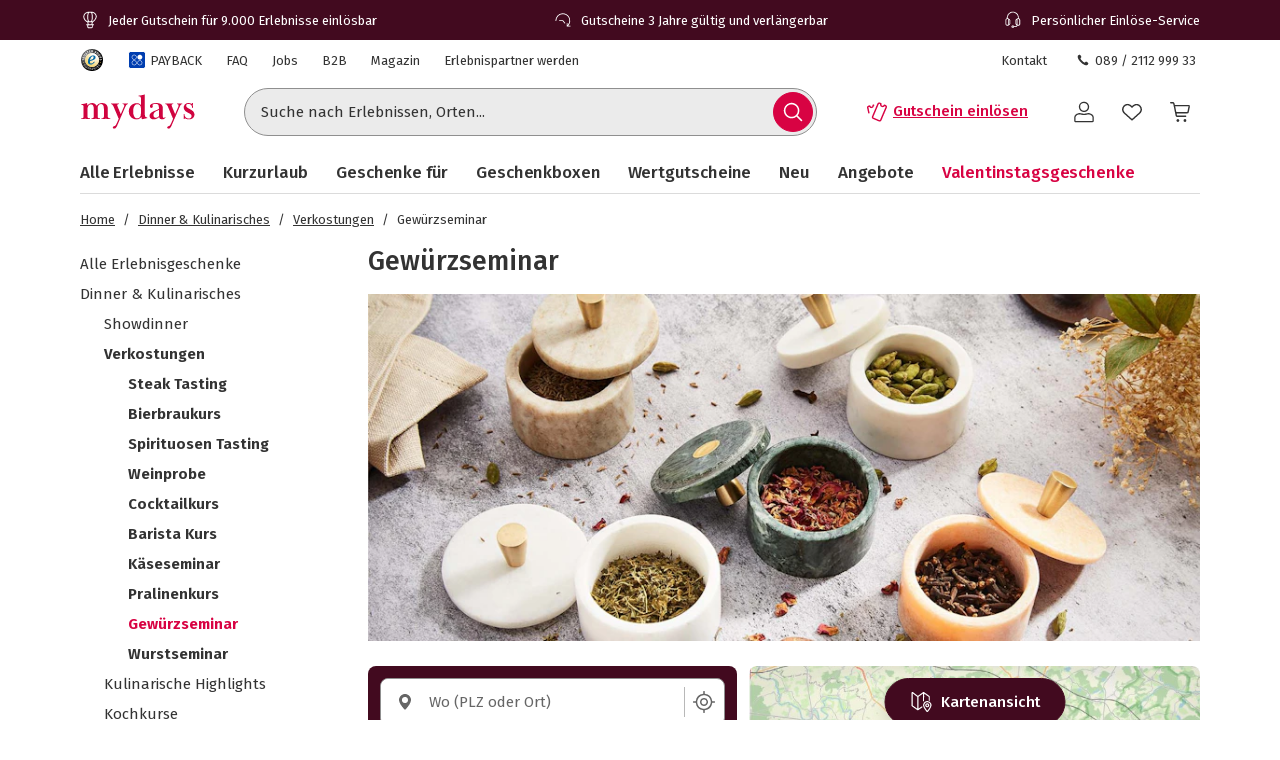

--- FILE ---
content_type: text/html; charset=utf-8
request_url: https://www.mydays.de/kulinarische-geschenke/gewuerzseminar/l/fdx2t
body_size: 54491
content:
<!doctype html><html lang="de" class="md" data-type="template">
<head><meta charset="UTF-8"><meta http-equiv="X-UA-Compatible" content="IE=edge"><meta name="viewport" content="width=device-width, initial-scale=1">
<link href="/fonts/Firava-latin-crit-v1.woff2" rel="preload" as="font" crossorigin media="(min-width:992px)" type="font/woff2"><link href="/fragments/navigation/legacy/fragment.356a7d93.css" rel="preload" as="style" media="(min-width: 992px)"><link href="/images/https%3A%2F%2Fmain.static.jsmd-group.com%2Fassets%2Fnew_default_upload_bucket%2FGewuerzseminar_1646x686.jpg?w=892&h=372&fit=clip&auto=format%2Ccompress&cs=srgb&dpr=1&q=75&s=13083810ef3c934963bcc77bb305d7ef" rel="preload" as="image" fetchpriority=high media="(min-width:481px) and (-webkit-device-pixel-ratio:1)"><link href="/images/https%3A%2F%2Fmain.static.jsmd-group.com%2Fassets%2Fnew_default_upload_bucket%2FGewuerzseminar_1646x686.jpg?w=892&h=372&fit=max&auto=format%2Ccompress&cs=srgb&dpr=2&q=50&s=578ddb02ae4f12923ab5645a56f1c9e0" rel="preload" as="image" fetchpriority=high media="(min-width:481px) and (-webkit-min-device-pixel-ratio:2)"><link href="/images/https%3A%2F%2Fmain.static.jsmd-group.com%2Fassets%2Fnew_default_upload_bucket%2Fwildkraeuter-kochkurs-hattingen-58929-1.jpg?w=182&h=119&fit=clip&auto=format%2Ccompress&cs=srgb&dpr=1&q=75&s=f58bc1e348b1edc231790d336a492c6e" rel="preload" as="image" fetchpriority=high media="(max-width:480px) and (-webkit-device-pixel-ratio:1)"><link href="/images/https%3A%2F%2Fmain.static.jsmd-group.com%2Fassets%2Fnew_default_upload_bucket%2Fwildkraeuter-kochkurs-hattingen-58929-1.jpg?w=182&h=119&fit=max&auto=format%2Ccompress&cs=srgb&dpr=2&q=35&s=b0ff95b82e4212f46169294d64deba8c" rel="preload" as="image" fetchpriority=high media="(max-width:480px) and (-webkit-min-device-pixel-ratio:2)"><link rel="stylesheet" href="/fragments/koopa/legacy/fragment.36e18eb0.css"><link rel="stylesheet" href="/fragments/header/legacy/fragment.a77563f8.css"><link rel="stylesheet" href="/fragments/product-listing/legacy/fragment.3cf3b29d.css">
<script>window.Evelin={fragments:{},fragmentScriptsMap:{"/fragments/footer/legacy/fragment.a4598039.js":"footer-fragment","/fragments/navigation/legacy/fragment.7b557998.js":"navigation-fragment","/fragments/header/legacy/fragment.853f21ce.js":"header-fragment","/fragments/product-listing/legacy/fragment.29c4078c.js":"product-listing-fragment"},data:JSON.parse('{"julien":{"sentryDSN":"https://bce157bf8f1e4a69adb628926df1104a@o344154.ingest.sentry.io/1895708","tenantInfo":{"phone":{"label":"089 / 2112 999 33","number":"+4989211299933"},"web":{"label":"www.mydays.de","href":"/"},"serviceEmail":"service@mydays.de","b2cPhoneNumber":"089 / 21 12 99 40","b2bEmail":"b2b@mydays.de","b2bPhoneNumber":"089 / 21 12 90 20","address":{"street":"Mühldorfstraße 8","zipCode":"81671","city":"München"}},"environment":"prod","sentryTracingEnabled":true,"sentrySessionReplayEnabled":true,"sentrySampleRate":0.015,"replaysOnErrorSampleRate":0.0166,"sentryThirdPartyErrorFilteringEnabled":true,"usercentricsTrackingTemplateIds":{"jsTsid":"GSjnVZBd1","jsTcid":"8WxobC_W2","jsgAttribution":"BA364WAe5","jsgLc":"FafISbH9U","mdTsid":"SSuqrCl1sCYyf2","mdTcid":"2hl9IPjGkdA0Em","mdAttribution":"eHP6q88XO","mdLc":"jmsJTC-wj58TZs","dy":"S1krl5Eo_obm"},"prefetch":false}}')}</script><script>(function(w,d){var n=[],t=!1;function e(n){try{if(!w.Evelin.data[n])w.Evelin.data[n]=JSON.parse(d.querySelector('[type="op/data"][data-for='+n+']').firstChild.data);w.Evelin.fragments[n].init(d.querySelector("[data-type=fragment][data-id="+n+"]"))}catch(n){w.logToSentry(n)}}w.addEventListener("evelin:ready",(function(){t=!0,function(){for(var t=0;t<n.length;++t)e(n[t]);n.length=0}()}),{once:!0}),w.Evelin.ready=function(a){var i=a.dataset.id;t?e(i):n.push(i)},w.dataLayer=w.dataLayer||[]})(window,document);</script>
<link rel="apple-touch-icon" sizes="180x180" href="/assets/MD/apple-touch-icon.png">
<link rel="icon" type="image/png" sizes="32x32" href="/assets/MD/favicon-32x32.png">
<link rel="icon" type="image/png" sizes="16x16" href="/assets/MD/favicon-16x16.png">
<link rel="manifest" href="/assets/MD/site.webmanifest">
<link rel="mask-icon" href="/assets/MD/safari-pinned-tab.svg" color="#d0033f">
<link rel="canonical" href="https://www.mydays.de/kulinarische-geschenke/gewuerzseminar/l/fdx2t" />
<link rel="preconnect" href="//cdn-eu.dynamicyield.com">
<link rel="preconnect" href="//st-eu.dynamicyield.com">
<link rel="preconnect" href="//rcom-eu.dynamicyield.com">
<meta name="theme-color" content="#d0033f"> 
        <script>
          let  status;
      
          const cookieValue = document.cookie.split('; ').find(cookie => cookie.startsWith("uc-evelin-tracking-settings" + '='))?.split('=')[1];
      
          if (cookieValue) {
              try {
                  const decoded = decodeURIComponent(cookieValue);
                  const parsedCookies = JSON.parse(decoded);
      
                  const target = parsedCookies.find(item => item.id === "S1krl5Eo_obm");
                  status = target?.status;
              } catch (error) {
                  console.error('Error parsing FY consent cookie:', error);
              }
          }
      
          window.DY = window.DY || {};
          window.DY.recommendationContext = {
              type: 'CATEGORY',
              ...(!!'["Dinner & Kulinarisches","Verkostungen","Gewürzseminar"]' && { data: JSON.parse('["Dinner & Kulinarisches","Verkostungen","Gewürzseminar"]') }),
          };
          window.DY.userActiveConsent = { accepted: !!status };
      </script>
        <script type="text/javascript" src="//cdn-eu.dynamicyield.com/api/9881862/api_dynamic.js"></script>
        <script type="text/javascript" src="//cdn-eu.dynamicyield.com/api/9881862/api_static.js"></script>
        
    
<script type="text/javascript" src="//widget.trustpilot.com/bootstrap/v5/tp.widget.bootstrap.min.js" async></script><title>Gewürzseminar - die Welt der Gewürze als Geschenk | mydays</title><meta name="title" content="Gewürzseminar - die Welt der Gewürze als Geschenk | mydays" ><meta name="description" content="Gewürzseminar: Lerne alles über die Gewürze der Welt kennen und tauche ein in die Welt der köstlichen Aromen. Jetzt bei mydays entdecken!" ><meta name="keywords" content="Gewürzseminar" ><link rel="alternate" href="https://www.mydays.at/kulinarische-geschenke/gewuerzseminar/l/fdx2t" hrefLang="de-AT" ><link rel="alternate" href="https://www.mydays.ch/kulinarische-geschenke/gewuerzseminar/l/fdx2t" hrefLang="de-CH" ><link rel="alternate" href="https://www.mydays.de/kulinarische-geschenke/gewuerzseminar/l/fdx2t" hrefLang="de-DE" ></head>
<body data-instant-viewport-mobile data-instant-allow-query-string data-instant-selector='[data-id=product-listing-fragment] a[href]' data-instant-threshold='0.9' data-instant-scroll-delay='3000'><noscript><iframe src="https://www.googletagmanager.com/ns.html?id=GTM-T65XWZH7" height="0" width="0" style="display:none;visibility:hidden"></iframe></noscript><div class="page-container">
    <div data-type="fragment" data-id="header-fragment"><div class="header-fragment__PromoBanner_promoBannerWrapper__K13vZ"><div class="container header-fragment__Box_boxBackground__0TqfK header-fragment__PromoBanner_promoBanner__iDRCb d-flex w-100 text-nowrap position-relative overflow-hidden"><button class="theme-remove-button-styles pb-1x d-sm-none d-inline-flex justify-content-center align-items-center header-fragment__Button_white__q3w7f header-fragment__Button_hoverable__HZB-H header-fragment__Button_button__RGbMA header-fragment__Button_icon__rSINt header-fragment__Button_ghost__G-BFO header-fragment__Button_responsive__dRPw+" type="button" aria-disabled="false" aria-label="Banner-Navigationsbutton zurück"><div class="d-flex justify-content-center align-items-center"><svg width="24" height="24" fill="currentColor" viewBox="0 0 24 24" class="header-fragment__Icon_icon__Wj21E header-fragment__PromoBanner_iconPrev__xzCcz"><path fill-rule="evenodd" d="M16.95 9.95c-.44-.44-1.06-.354-1.413-.001L12 13.485 8.463 9.95c-.352-.353-1.06-.352-1.413 0-.353.354-.354 1.06 0 1.414l4.243 4.244c.353.353 1.06.353 1.414 0l4.244-4.244a.99.99 0 0 0-.001-1.413Z" clip-rule="evenodd"></path></svg></div></button><ul class="header-fragment__PromoBanner_promoBannerItemsContainer__FifGC d-flex justify-content-xs-between w-100 m-0 p-0 position-relative"><li class="header-fragment__PromoBanner_promoBannerItem__+TW7n d-flex align-items-center" data-active="true" data-was-active="false"><img alt="" decoding="async" src="/fragments/header/modern/static/media/ballon.e2422297891c29c54dcbfe87d1d8d2fb.svg" class="header-fragment__PromoBanner_icons__w3Kp5 mr-xs-1x mr-0-5x" width="20" height="20" fetchpriority="low"/><span>Jeder Gutschein für 9.000 Erlebnisse einlösbar</span></li><li class="header-fragment__PromoBanner_promoBannerItem__+TW7n d-flex align-items-center" data-active="false" data-was-active="false"><img alt="" decoding="async" src="/fragments/header/modern/static/media/halfClock.766f57b0ff3e281d22c742945ddd1efc.svg" class="header-fragment__PromoBanner_icons__w3Kp5 mr-xs-1x mr-0-5x" width="20" height="20" fetchpriority="low"/><span>Gutscheine 3 Jahre gültig und verlängerbar</span></li><li class="d-sm-none d-md-flex header-fragment__PromoBanner_promoBannerItem__+TW7n d-flex align-items-center" data-active="false" data-was-active="true"><img alt="" decoding="async" src="/fragments/header/modern/static/media/headset.d61fa7c5969ec34f5d5274be46f5d45f.svg" class="header-fragment__PromoBanner_icons__w3Kp5 mr-xs-1x mr-0-5x" width="20" height="20" fetchpriority="low"/><span>Persönlicher Einlöse-Service</span></li></ul><button class="theme-remove-button-styles pb-1x d-sm-none d-inline-flex justify-content-center align-items-center header-fragment__Button_white__q3w7f header-fragment__Button_hoverable__HZB-H header-fragment__Button_button__RGbMA header-fragment__Button_icon__rSINt header-fragment__Button_ghost__G-BFO header-fragment__Button_responsive__dRPw+" type="button" aria-disabled="false" aria-label="Banner-Navigationsbutton weiter"><div class="d-flex justify-content-center align-items-center"><svg width="24" height="24" fill="currentColor" viewBox="0 0 24 24" class="header-fragment__Icon_icon__Wj21E header-fragment__PromoBanner_iconNext__Xz-6D"><path fill-rule="evenodd" d="M16.95 9.95c-.44-.44-1.06-.354-1.413-.001L12 13.485 8.463 9.95c-.352-.353-1.06-.352-1.413 0-.353.354-.354 1.06 0 1.414l4.243 4.244c.353.353 1.06.353 1.414 0l4.244-4.244a.99.99 0 0 0-.001-1.413Z" clip-rule="evenodd"></path></svg></div></button></div></div><div class="container header-fragment__Box_boxBackground__0TqfK w-100 header-fragment__StoreHeader_storeHeader__a9B5q"><header class="header-fragment__StoreHeader_header__6pVb1"><div class="d-none d-md-flex justify-content-between w-100 flex-grow-1 pt-md-1x"><div class="d-flex align-items-center header-fragment__TopHeader_topHeader__qzbtP"><a rel="noopener noreferrer nofollow" class="mr-3x header-fragment__Link_link__DWCcy header-fragment__Link_quiet__ASPYN header-fragment__Link_grey__Umdaz" aria-disabled="false" href="https://www.trustedshops.de/bewertung/info_XF19E52605958CC17000B9656BC0326F7.html"><span class="screenReaderOnly">Trustedshops Bewertungen für mydays.de</span><img alt="" decoding="async" src="/fragments/header/modern/static/media/trustedShops.8f6b6e9dc8ccd3b47f10f25292021021.svg" width="24" height="24" fetchpriority="low" class="align-middle"/></a><a rel="noopener" class="mr-3x text-secondary header-fragment__Link_link__DWCcy header-fragment__Link_quiet__ASPYN header-fragment__Link_grey__Umdaz d-inline-flex" aria-disabled="false" href="/payback/l/96s8y"><span class="d-inline-flex align-items-center mr-0-5x"><img alt="" decoding="async" src="/fragments/header/modern/static/media/paybackBadge.e5d024eee720ca33ed10b18850822fa5.svg" width="18" height="18" fetchpriority="low"/></span><span>PAYBACK</span></a><a rel="noopener" class="mr-3x text-secondary header-fragment__Link_link__DWCcy header-fragment__Link_quiet__ASPYN header-fragment__Link_grey__Umdaz" aria-disabled="false" href="https://kundenservice.mydays.de" target="_self"><span>FAQ</span></a><div><a rel="noopener" class="mr-3x text-secondary header-fragment__Link_link__DWCcy header-fragment__Link_quiet__ASPYN header-fragment__Link_grey__Umdaz" aria-disabled="false" href="https://career.jsmd-group.com" target="_blank"><span>Jobs</span></a><a rel="noopener" class="mr-3x text-secondary header-fragment__Link_link__DWCcy header-fragment__Link_quiet__ASPYN header-fragment__Link_grey__Umdaz" aria-disabled="false" href="https://b2b.mydays.de/" target="_blank"><span>B2B</span></a><a rel="noopener" class="mr-3x text-secondary header-fragment__Link_link__DWCcy header-fragment__Link_quiet__ASPYN header-fragment__Link_grey__Umdaz" aria-disabled="false" href="https://magazin.mydays.de" target="_blank"><span>Magazin</span></a><a rel="noopener" class="mr-3x text-secondary header-fragment__Link_link__DWCcy header-fragment__Link_quiet__ASPYN header-fragment__Link_grey__Umdaz" aria-disabled="false" href="https://partner.jsmd-group.com/" target="_self"><span>Erlebnispartner werden</span></a></div></div><div class="d-flex align-items-center header-fragment__TopHeader_topHeader__qzbtP"><a rel="noopener" class="mr-3x text-secondary header-fragment__Link_link__DWCcy header-fragment__Link_quiet__ASPYN header-fragment__Link_grey__Umdaz" aria-disabled="false" href="https://kundenservice.mydays.de/support/tickets/new?ticket_form=privatkunde" target="_self"><span>Kontakt</span></a><button class="theme-remove-button-styles d-flex flex-row align-items-center fw-regular w-auto h-auto p-0-5x header-fragment__Link_link__DWCcy header-fragment__Link_quiet__ASPYN header-fragment__Link_grey__Umdaz" type="button" aria-disabled="false" data-testid="089 / 2112 999 33-button"><svg width="16" height="16" fill="currentColor" viewBox="0 0 24 24" class="header-fragment__Icon_icon__Wj21E mr-0-5x"><path d="M10.777 13.223c1.582 1.6 3.403 3.102 4.144 2.381 1.04-1.04 1.68-1.941 3.963-.1 2.281 1.842.52 3.063-.48 4.064-1.162 1.16-5.485.06-9.768-4.224-4.263-4.263-5.364-8.586-4.203-9.747 1-1 2.241-2.762 4.063-.48 1.841 2.281.94 2.922-.1 3.963-.72.74.78 2.562 2.381 4.143"></path></svg>089 / 2112 999 33</button></div></div><div class="d-flex flex-wrap flex-sm-nowrap align-items-center py-1-5x py-xs-2x"><div class="header-fragment__BurgerNavigation_mobileNav__K4vqG d-md-none mr-1x"><button class="theme-remove-button-styles d-inline-flex justify-content-center align-items-center header-fragment__Button_dark__GNF9V header-fragment__Button_hoverable__HZB-H header-fragment__Button_button__RGbMA header-fragment__Button_icon__rSINt header-fragment__Button_ghost__G-BFO header-fragment__Button_responsive__dRPw+" type="button" aria-disabled="false" aria-label="Hauptmenü öffnen"><div class="d-flex justify-content-center align-items-center"><svg width="24" height="24" fill="currentColor" viewBox="0 0 24 24" class="header-fragment__Icon_icon__Wj21E "><path fill-rule="evenodd" d="M1 4.3c0-.44.35-.8.79-.8H22.2a.8.8 0 0 1 .79.8.8.8 0 0 1-.79.8H1.8a.8.8 0 0 1-.8-.8m0 7.95c0-.44.35-.8.79-.8H22.2a.8.8 0 0 1 .79.8.8.8 0 0 1-.79.8H1.8a.8.8 0 0 1-.79-.8Zm.79 7.16a.8.8 0 0 0-.79.8c0 .43.35.79.79.79H22.2a.8.8 0 0 0 .79-.8.8.8 0 0 0-.79-.8H1.8Z" clip-rule="evenodd"></path></svg></div></button></div><a rel="noopener" class="header-fragment__PureLink_pureLink__G0LVq mr-auto mr-sm-0 d-inline-block header-fragment__Logo_logo__jh7i1 header-fragment__Logo_isOnSmBreakpoint__9uHgy" aria-disabled="false" href="/" aria-label="Zur Startseite"><svg xml:space="preserve" viewBox="0 0 283.46 92.77" class="" aria-label="Geschenke &amp; Erlebnisse - Geschenkideen | mydays"><title>Geschenke &amp; Erlebnisse - Geschenkideen | mydays</title><path d="M70.3 63.35c.99.03 2.19.04 3.59.04v-1.58c-.88 0-1.67-.04-2.37-.13s-1.31-.31-1.84-.66c-.52-.35-.93-.84-1.23-1.49-.29-.64-.44-1.55-.44-2.71V39.66c0-1.52-.16-3.15-.48-4.9s-.96-3.39-1.93-4.9c-.96-1.52-2.33-2.79-4.12-3.81q-2.67-1.53-7.14-1.53c-2.86 0-5.44.5-7.75 1.49s-4.22 2.8-5.74 5.43c-.99-2.04-2.41-3.71-4.25-4.99s-3.99-1.93-6.44-1.93c-2.51 0-4.77.5-6.78 1.49s-3.78 2.57-5.3 4.73c-.12-1.69-.23-2.96-.35-3.81-.12-.84-.32-1.76-.61-2.76q-1.395.615-3.24 1.14c-1.23.35-2.48.66-3.77.92-1.28.26-2.55.5-3.81.7-1.25.21-2.38.37-3.37.48v1.57c.88 0 1.66.05 2.36.13s1.31.31 1.84.66.93.86 1.23 1.53c.29.67.44 1.56.44 2.67v22.85c0 1.17-.14 2.07-.44 2.71-.29.64-.7 1.14-1.23 1.49-.52.35-1.14.57-1.84.66s-1.49.13-2.36.13v1.58c1.4 0 2.58-.01 3.55-.04.96-.03 1.81-.06 2.54-.09q1.095-.045 2.1-.09c.67-.03 1.41-.04 2.23-.04.76 0 1.49.01 2.19.04a366 366 0 0 0 5.04.18c1.02.03 2.23.04 3.63.04v-1.58c-.88 0-1.66-.04-2.36-.13s-1.31-.31-1.84-.66-.94-.85-1.23-1.49-.44-1.55-.44-2.72V39.34c0-1.58.19-3.07.57-4.48.38-1.4.93-2.63 1.66-3.69.73-1.05 1.59-1.89 2.58-2.5s2.1-.92 3.33-.92c1.81 0 3.21.48 4.2 1.45s1.71 2.14 2.14 3.51.69 2.77.74 4.17c.06 1.4.09 2.55.09 3.42v16.5c0 1.17-.15 2.08-.44 2.72s-.69 1.14-1.18 1.49c-.5.35-1.09.57-1.8.66-.7.09-1.49.13-2.37.13v1.58c1.4 0 2.58-.01 3.55-.04a318 318 0 0 0 4.73-.18c.67-.03 1.42-.04 2.23-.04.76 0 1.47.01 2.14.04a325 325 0 0 0 4.86.18c.99.03 2.19.04 3.59.04V61.8c-.88 0-1.66-.04-2.36-.13s-1.31-.31-1.84-.66-.94-.85-1.23-1.49-.44-1.55-.44-2.72V37.5c0-3.51.82-6.14 2.45-7.9 1.63-1.75 3.5-2.63 5.6-2.63 1.81 0 3.21.53 4.2 1.58a9.4 9.4 0 0 1 2.15 3.69c.44 1.4.7 2.8.79 4.17.09 1.38.13 2.39.13 3.03v17.38c0 1.17-.15 2.08-.44 2.72s-.7 1.14-1.23 1.49-1.14.57-1.84.66-1.49.13-2.36.13v1.58c1.4 0 2.6-.01 3.59-.04a409 409 0 0 0 4.99-.18c.7-.03 1.46-.04 2.28-.04.76 0 1.47.01 2.14.04q1.005.045 2.1.09c.8.02 1.66.05 2.66.08m43.24-34.59c.93-1.08 2.19-1.65 3.76-1.71v-1.58c-1.58 0-3.6.03-4.36.09s-1.61.09-2.54.09c-.47 0-1.09-.01-1.5-.04s-.83-.05-1.27-.05-.93-.01-1.49-.04-1.27-.04-2.15-.04v1.58c1.28.06 2.31.31 3.07.74q1.14.66 1.14 2.67c0 .35-.07.79-.22 1.31s-.31 1.02-.48 1.49l-7.88 18.39-7.96-19.18c-.12-.35-.25-.74-.39-1.18-.15-.44-.22-.8-.22-1.09 0-1.46.45-2.35 1.36-2.67.9-.32 1.88-.48 2.93-.48v-1.58c-1.23 0-2.29.01-3.2.04-.9.03-1.74.06-2.5.09q-1.14.045-2.1.09c-.64.03-1.34.04-2.1.04-.7 0-1.37-.01-2.01-.04a360 360 0 0 0-4.51-.18c-.9-.03-2-.04-3.28-.04v1.58c1.75 0 3.11.71 4.07 2.14s1.94 3.28 2.93 5.56l11.99 28.28-5.17 11.82c-.82 1.81-1.63 3.17-2.45 4.07s-1.46 1.42-1.93 1.53q-.705.18-1.53.48c-.56.2-1.07.45-1.53.74-.47.29-.88.66-1.23 1.09-.35.44-.52.98-.52 1.62 0 .82.51 1.5 1.01 1.88s1.34.73 2.55.73c.93 0 1.89-.37 2.65-.95s1.44-1.31 2.06-2.19c.61-.88 1.15-1.81 1.62-2.8s.88-1.9 1.23-2.71l19.44-44.92c.87-2.03 1.77-3.59 2.71-4.67m35.3 20.85c0 4.39-.88 7.55-2.63 9.48s-4.09 2.9-7.01 2.9c-2.04 0-3.68-.69-4.9-2.06-1.23-1.38-2.18-3.01-2.85-4.92-.67-1.9-1.11-3.83-1.31-5.79s-.31-3.56-.31-4.78c0-1.99.2-4.01.61-6.06s1.02-3.89 1.84-5.53 1.88-2.99 3.2-4.04c1.31-1.05 2.84-1.58 4.6-1.58 1.46 0 2.74.28 3.85.83q1.665.84 2.76 2.19a9.1 9.1 0 0 1 1.62 3.07c.35 1.14.53 2.3.53 3.47zm12.91 12.25q1.71-.3 2.85-.57v-1.58c-1.99 0-3.52-.5-4.6-1.49s-1.62-2.92-1.62-5.78V3.41c-1.05.35-2.25.7-3.59 1.05s-2.71.66-4.12.92c-1.4.26-2.77.5-4.12.7-1.34.2-2.54.34-3.59.39v1.58c.88 0 1.66.05 2.36.13.7.09 1.31.31 1.84.66s.93.86 1.23 1.53c.29.67.44 1.56.44 2.67V29.5c-.99-1.34-2.32-2.47-3.99-3.37-1.66-.9-3.66-1.36-6-1.36-2.86 0-5.49.52-7.88 1.58-2.39 1.05-4.45 2.45-6.17 4.2s-3.07 3.8-4.03 6.13c-.96 2.34-1.44 4.76-1.44 7.27 0 2.98.44 5.71 1.31 8.19q1.305 3.72 3.81 6.48c1.67 1.84 3.68 3.27 6.04 4.29q3.54 1.53 7.92 1.53c2.8 0 5.11-.57 6.92-1.71a16.3 16.3 0 0 0 4.64-4.42c.23 1.28.46 2.39.7 3.33.23.93.49 1.78.79 2.54.88-.23 1.91-.5 3.11-.79s2.41-.57 3.63-.83c1.24-.26 2.42-.5 3.56-.7m31.04-5.32a14.4 14.4 0 0 1-3.72 2.81 9.65 9.65 0 0 1-4.6 1.14c-.82 0-1.53-.19-2.14-.57s-1.13-.88-1.53-1.5c-.41-.62-.71-1.29-.92-2.02-.2-.73-.31-1.48-.31-2.25 0-2.05.38-3.71 1.14-4.97s1.75-2.33 2.98-3.21 2.63-1.66 4.2-2.33c1.58-.67 3.21-1.45 4.9-2.33zm16.12 2.74-1.14-.61c-.29.47-.63.93-1.01 1.4s-.89.7-1.53.7q-1.05 0-1.62-.48c-.38-.32-.66-.73-.83-1.23-.18-.5-.29-1.02-.35-1.58q-.09-.825-.09-1.53V36.77c0-2.39-.45-4.38-1.36-5.95-.91-1.58-2.09-2.83-3.55-3.77-1.46-.93-3.15-1.59-5.08-1.97s-3.88-.57-5.87-.57c-1.34 0-2.92.1-4.73.31s-3.52.58-5.12 1.14c-1.61.56-2.96 1.33-4.07 2.32s-1.67 2.28-1.67 3.85c0 1.4.35 2.47 1.05 3.2s1.55 1.09 2.54 1.09c1.11 0 1.94-.36 2.5-1.09.55-.73.83-1.59.83-2.58 0-.82-.1-1.55-.31-2.19s-.31-1.02-.31-1.14c0-.46.26-.87.79-1.23.52-.35 1.19-.66 2.01-.92q1.23-.39 2.67-.57a22 22 0 0 1 2.76-.17c1.81 0 3.21.34 4.2 1.01s1.72 1.49 2.19 2.45.75 1.96.83 2.98c.09 1.02.13 1.88.13 2.58v2.54c0 .52-.43 1.02-1.27 1.49-.85.47-2.06 1.05-3.63 1.75q-2.19.96-5.25 2.1c-2.04.76-4 1.68-5.87 2.76q-2.805 1.62-4.77 3.9c-1.31 1.52-1.97 3.33-1.97 5.43 0 1.52.27 2.83.83 3.94.55 1.11 1.3 2.03 2.23 2.76s2 1.27 3.2 1.62 2.44.52 3.72.52c2.74 0 5.11-.47 7.09-1.4s4-2.25 6.04-3.94c.64 1.75 1.59 3.08 2.85 3.98 1.25.9 2.99 1.36 5.21 1.36q1.845 0 3.24-.66c.93-.44 1.71-.93 2.32-1.49s1.09-1.11 1.45-1.67q.54-.825.72-1.26m37.46-30.52c.93-1.08 2.19-1.65 3.77-1.71v-1.58c-1.58 0-3.61.03-4.37.09s-1.61.09-2.54.09c-.47 0-1.09-.01-1.5-.04s-.83-.05-1.27-.05-.93-.01-1.49-.04-1.27-.04-2.15-.04v1.58c1.28.06 2.31.31 3.07.74q1.14.66 1.14 2.67c0 .35-.07.79-.22 1.31s-.31 1.02-.48 1.49l-7.88 18.39-7.96-19.18c-.12-.35-.25-.74-.39-1.18-.15-.44-.22-.8-.22-1.09 0-1.46.45-2.35 1.36-2.67.9-.32 1.88-.48 2.93-.48v-1.58c-1.23 0-2.29.01-3.2.04a386 386 0 0 0-4.6.18c-.64.03-1.34.04-2.1.04-.7 0-1.37-.01-2.01-.04a360 360 0 0 0-4.51-.18c-.9-.03-2-.04-3.28-.04v1.58c1.75 0 3.11.71 4.07 2.14s1.94 3.28 2.93 5.56l11.99 28.28-5.17 11.82c-.82 1.81-1.63 3.17-2.45 4.07s-1.46 1.42-1.93 1.53q-.705.18-1.53.48c-.56.2-1.07.45-1.53.74-.47.29-.88.66-1.23 1.09-.35.44-.52.98-.52 1.62 0 .82.51 1.5 1.01 1.88s1.34.73 2.55.73c.93 0 1.89-.37 2.65-.95s1.44-1.31 2.06-2.19c.61-.88 1.15-1.81 1.62-2.8s.88-1.9 1.23-2.71l19.44-44.92c.87-2.03 1.77-3.59 2.71-4.67m33.28 24.21c0-1.58-.23-2.98-.7-4.2-.47-1.23-1.09-2.32-1.88-3.28s-1.74-1.84-2.85-2.63-2.31-1.56-3.59-2.32c-1.17-.7-2.42-1.37-3.76-2.01s-2.57-1.34-3.68-2.1-2.03-1.58-2.76-2.45-1.09-1.84-1.09-2.89c0-1.34.49-2.44 1.49-3.28.99-.84 2.42-1.27 4.29-1.27 1.52 0 2.85.31 3.99.92s2.07 1.39 2.8 2.32 1.28 1.99 1.66 3.15c.38 1.17.57 2.31.57 3.41h1.75c0-1.17-.01-2.39-.04-3.68a135 135 0 0 1-.04-3.15c0-.82.01-1.58.04-2.28s.04-1.61.04-2.71h-1.49l-1.66 2.01c-.88-.47-1.91-.92-3.11-1.36q-1.8-.66-4.77-.66c-1.4 0-2.77.23-4.12.7-1.34.47-2.54 1.15-3.59 2.06-1.05.9-1.91 2-2.58 3.28s-1.01 2.71-1.01 4.29c0 1.87.31 3.49.92 4.86s1.43 2.58 2.45 3.63 2.16 1.96 3.41 2.71c1.25.76 2.5 1.49 3.72 2.19 1.05.59 2.09 1.15 3.11 1.67 1.02.53 1.94 1.1 2.76 1.72s1.48 1.31 1.97 2.07c.5.76.74 1.64.74 2.64q0 1.59-.57 2.73t-1.53 1.89c-.64.5-1.37.87-2.19 1.1-.82.24-1.66.35-2.54.35-1.63 0-3.11-.31-4.42-.93s-2.44-1.44-3.37-2.47a11 11 0 0 1-2.15-3.53c-.5-1.33-.74-2.72-.74-4.19h-1.75c0 1.17.03 2.26.09 3.28s.09 2.03.09 3.02-.01 1.93-.04 2.8c-.03.88-.04 1.96-.04 3.24h1.58l1.4-2.19c1.34.99 2.89 1.74 4.64 2.23 1.75.5 3.47.74 5.17.74 1.46 0 2.99-.23 4.6-.7 1.61-.46 3.05-1.17 4.33-2.1s2.35-2.12 3.2-3.55c.83-1.39 1.25-3.09 1.25-5.08" style="fill:#d0033f"></path></svg></a><div class="d-none d-md-flex flex-fill"><div class="mr-md-5x mr-xl-10x flex-grow-1 header-fragment__SearchBar_searchBar__FuTBA mx-md-4x mx-lg-6x" aria-hidden="true"><form method="get" class="d-flex position-relative align-items-center header-fragment__SearchBar_form__ssQ8F" action="/search" role="search"><label for="search-input" class="screenReaderOnly">Suche nach Erlebnissen...</label><input id="search-input" name="q" class="w-100 position-relative header-fragment__SearchBar_input__D84Q2" data-testid="search-input-field" type="text" placeholder="Suche nach Erlebnissen, Orten..." enterKeyHint="search" autoComplete="off"/><div class="d-flex position-absolute header-fragment__SearchBar_buttonWrapper__h1onZ"><button class="theme-remove-button-styles d-flex header-fragment__SearchBarButton_searchBarButton__T59-V d-inline-flex justify-content-center align-items-center header-fragment__Button_brand__L6Cag header-fragment__Button_hoverable__HZB-H header-fragment__Button_button__RGbMA header-fragment__Button_icon__rSINt header-fragment__Button_contained__RRhJ1" type="button" aria-disabled="false" data-testid="search-button-mobile" aria-label="Suchen"><div class="d-flex justify-content-center align-items-center"><svg width="24" height="24" fill="currentColor" viewBox="0 0 24 24" class="header-fragment__Icon_icon__Wj21E "><path fill-rule="evenodd" d="M4.34 10.6a6.26 6.26 0 1 1 12.52 0 6.26 6.26 0 0 1-12.52 0m11.2 6a7.77 7.77 0 1 1 1.07-1.07l4.34 4.35a.75.75 0 0 1-1.07 1.07z" clip-rule="evenodd"></path></svg></div></button></div></form></div></div><a rel="noopener" class="fw-semibold py-1-5x d-none d-sm-inline-flex ml-sm-auto mr-sm-3x mr-md-3x text-nowrap header-fragment__Link_link__DWCcy header-fragment__Link_brand__abXBk d-inline-flex" aria-disabled="false" id="redeem-button" color="brand" href=" https://jep.jsmd-group.com/l/de-de/mydays/voucher/redemption?utm_source=webshop&amp;utm_medium=voucher-redeem"><span class="d-inline-flex align-items-center mr-0-5x"><svg width="24" height="24" fill="currentColor" viewBox="0 0 24 24" class="header-fragment__Icon_icon__Wj21E "><path fill-rule="evenodd" d="M14.09 2.43a2.01 2.01 0 0 0-1.66 1.14l-2.42 5.68c-1.32 3.1-2.54 5.98-2.73 6.39l-.36.82a1.9 1.9 0 0 0-.08.95 1.86 1.86 0 0 0 .59 1.13q.24.225.51.36l5.98 2.55c.15.06.28.09.43.11a2 2 0 0 0 2.04-1.1L21.9 7.5a2 2 0 0 0 .09-.93 2 2 0 0 0-.92-1.41l-.14-.08-1.37-.56a.7.7 0 0 0-.32-.01.7.7 0 0 0-.55.48c-.06.15-.13.27-.25.39-.4.42-1.03.49-1.51.17a1.2 1.2 0 0 1-.42-.52 1.2 1.2 0 0 1-.05-.73l.07-.19c.06-.15.08-.21.07-.33a.68.68 0 0 0-.3-.58c-.06-.04-.1-.06-.76-.37-.64-.3-.74-.34-.97-.38a2.5 2.5 0 0 0-.47-.02m0 1.44-.13.05a.5.5 0 0 0-.23.23l-2.42 5.69a642 642 0 0 1-3.05 7.14c-.04.14-.01.3.07.44.04.06.12.14.17.17s5.83 2.5 5.93 2.53c.08.03.22.03.3 0a.56.56 0 0 0 .33-.25l5.49-12.91a.58.58 0 0 0-.1-.47c-.08-.1-.11-.12-.45-.26l-.31-.12-.03.04a2.63 2.63 0 0 1-2.33 1.01 2.58 2.58 0 0 1-2.31-2.24c-.02-.13-.03-.37-.02-.46l.02-.19v-.11l-.63-.29a.7.7 0 0 0-.28 0m-5.52.64c-.05 0-.38.08-.64.14a.7.7 0 0 0-.53.47.8.8 0 0 0-.02.41.98.98 0 0 1-.96 1.18 1 1 0 0 1-.73-.3.74.74 0 0 1-.19-.27l-.1-.27a.68.68 0 0 0-.34-.42.64.64 0 0 0-.36-.09c-.09 0-.16.02-.67.12l-.66.14a1.85 1.85 0 0 0-1.28 1.17l-.09.34c-.02.1-.02.49 0 .58l1.16 5.28c.06.23.23.4.47.48.22.07.5.02.68-.14a.72.72 0 0 0 .24-.61L4 10.06c-.48-2.19-.57-2.6-.57-2.65 0-.12.05-.24.14-.32.08-.07.12-.09.44-.15.27-.06.28-.06.29-.04l.07.1a2.44 2.44 0 0 0 4.47-1.02c.01-.1.02-.11.03-.11l.07-.02c.2-.08.36-.28.41-.49a.7.7 0 0 0-.12-.58.7.7 0 0 0-.65-.29"></path></svg></span>Gutschein einlösen</a><button class="theme-remove-button-styles header-fragment__ActionHeader_icon__WlqDM d-none d-sm-flex d-md-none d-inline-flex justify-content-center align-items-center header-fragment__Button_dark__GNF9V header-fragment__Button_hoverable__HZB-H header-fragment__Button_button__RGbMA header-fragment__Button_icon__rSINt header-fragment__Button_ghost__G-BFO" type="button" aria-disabled="false" aria-label="Suchfenster öffnen"><div class="d-flex justify-content-center align-items-center"><svg width="24" height="24" fill="currentColor" viewBox="0 0 24 24" class="header-fragment__Icon_icon__Wj21E "><path fill-rule="evenodd" d="M4.34 10.6a6.26 6.26 0 1 1 12.52 0 6.26 6.26 0 0 1-12.52 0m11.2 6a7.77 7.77 0 1 1 1.07-1.07l4.34 4.35a.75.75 0 0 1-1.07 1.07z" clip-rule="evenodd"></path></svg></div></button><div class="position-relative ml-sm-1-5x"><button class="theme-remove-button-styles header-fragment__CustomerAccountFlyout_icon__oEbpQ d-inline-flex justify-content-center align-items-center header-fragment__Button_dark__GNF9V header-fragment__Button_hoverable__HZB-H header-fragment__Button_button__RGbMA header-fragment__Button_icon__rSINt header-fragment__Button_ghost__G-BFO" type="button" aria-disabled="false" data-testid="customer-account-button" aria-label="Benutzerkonto"><div class="d-flex justify-content-center align-items-center"><span class="screenReaderOnly">Benutzerkonto</span><svg width="24" height="24" fill="currentColor" viewBox="0 0 24 24" class="header-fragment__Icon_icon__Wj21E "><path d="M19.46 20.3v1.2H4.54v-1.2zm.34-3.412c0-1.019-1.08-2.3-3.201-2.656a3.04 3.04 0 0 0-1.314.07 11.84 11.84 0 0 1-6.57.002 3.05 3.05 0 0 0-1.314-.072c-2.121.355-3.2 1.637-3.2 2.656v3.198c0 .214 0 .214.339.214v1.2l-.157-.006c-.722-.054-1.301-.475-1.375-1L3 20.378v-3.491c0-1.748 1.585-3.24 3.76-3.75l.443-.09a4.25 4.25 0 0 1 1.84.1q2.957.84 5.914 0a4.25 4.25 0 0 1 1.84-.1c2.4.402 4.203 1.975 4.203 3.84v3.49l-.008.115c-.08.564-.738 1.007-1.532 1.007v-1.2c.34 0 .34-.076.34-.207zM15.562 7.28c0-1.982-1.6-3.58-3.562-3.58a3.57 3.57 0 0 0-3.562 3.58c0 1.983 1.6 3.582 3.562 3.582v1.2l-.245-.006c-2.435-.124-4.387-2.085-4.51-4.53l-.006-.246C7.24 4.641 9.371 2.5 12 2.5l.245.006c2.516.128 4.516 2.217 4.516 4.775 0 2.641-2.131 4.783-4.761 4.783v-1.2c1.962 0 3.562-1.6 3.562-3.583"></path></svg></div></button></div><a rel="noopener" class="header-fragment__PureLink_pureLink__G0LVq text-decoration-none header-fragment__ActionHeader_icon__WlqDM ml-1x position-relative d-inline-flex justify-content-center align-items-center header-fragment__Button_dark__GNF9V header-fragment__Button_hoverable__HZB-H header-fragment__Button_button__RGbMA header-fragment__Button_icon__rSINt header-fragment__Button_ghost__G-BFO" aria-disabled="false" data-testid="wishlist-open-link" href="/wishlist" aria-label="Merkliste (leer)" id="wishlist-button" data-no-instant="true"><div class="d-flex justify-content-center align-items-center"><svg width="24" height="24" fill="currentColor" viewBox="0 0 24 24" class="header-fragment__Icon_icon__Wj21E " aria-hidden="true"><path fill-rule="evenodd" d="m5.232 12.294 6.772 6.095 6.772-6.095c1.629-1.63 1.276-4.055-.142-5.46-.696-.69-1.617-1.093-2.637-1.021s-2.24.627-3.502 2.05a.656.656 0 0 1-.982 0C10.251 6.44 9.03 5.883 8.007 5.809c-1.024-.074-1.947.329-2.643 1.015-1.42 1.4-1.775 3.825-.132 5.47m6.772-5.809c-1.28-1.258-2.619-1.88-3.903-1.973-1.449-.104-2.731.474-3.66 1.39-1.826 1.802-2.395 5.066-.124 7.322l.024.022 7.224 6.502c.25.225.629.225.878 0l7.224-6.502.024-.022c2.259-2.245 1.687-5.508-.133-7.312-.926-.917-2.206-1.498-3.654-1.396-1.283.09-2.62.71-3.9 1.97Z" clip-rule="evenodd"></path></svg></div></a><a rel="noopener" class="header-fragment__PureLink_pureLink__G0LVq text-decoration-none header-fragment__ActionHeader_icon__WlqDM ml-1x position-relative d-inline-flex justify-content-center align-items-center header-fragment__Button_dark__GNF9V header-fragment__Button_hoverable__HZB-H header-fragment__Button_button__RGbMA header-fragment__Button_icon__rSINt header-fragment__Button_ghost__G-BFO" aria-disabled="false" href="/cart" aria-label="Warenkorb (leer)"><div class="d-flex justify-content-center align-items-center"><svg width="24" height="24" fill="currentColor" viewBox="0 0 24 24" class="header-fragment__Icon_icon__Wj21E " aria-hidden="true"><path fill-rule="evenodd" d="M5.572 2.834A1.31 1.31 0 0 1 6.85 3.861l.418 1.592h12.595a1.31 1.31 0 0 1 1.284 1.545l-.003.014-1.072 5.228a1.3 1.3 0 0 1-1.289 1.07h-9.91l.392 1.964h7.976a.655.655 0 1 1 0 1.31H9.265a1.31 1.31 0 0 1-1.283-1.048v-.002l-.55-2.745v-.005L6.124 6.255 5.58 4.179l-.008-.035H3.489a.655.655 0 1 1 0-1.31zm13.212 9.167H8.61L7.563 6.763h12.295l-1.071 5.224zm-.888 7.857a1.31 1.31 0 1 0-2.619 0 1.31 1.31 0 0 0 2.62 0Zm-7.858-1.31a1.31 1.31 0 1 1 0 2.62 1.31 1.31 0 0 1 0-2.62" clip-rule="evenodd"></path></svg></div></a><button class="theme-remove-button-styles d-inline-flex align-items-center w-100 py-0-5x py-0-5x px-1-5x position-relative header-fragment__ToggleSearchField_searchButton__T7GeV mt-1x d-sm-none" type="button" aria-disabled="false">Suche nach Erlebnissen, Orten...<div class="position-absolute d-flex justify-content-center align-items-center header-fragment__ToggleSearchField_buttonWrapper__x-yly"><svg width="24" height="24" fill="currentColor" viewBox="0 0 24 24" class="header-fragment__Icon_icon__Wj21E header-fragment__ToggleSearchField_icon__NBsQ3"><path fill-rule="evenodd" d="M4.34 10.6a6.26 6.26 0 1 1 12.52 0 6.26 6.26 0 0 1-12.52 0m11.2 6a7.77 7.77 0 1 1 1.07-1.07l4.34 4.35a.75.75 0 0 1-1.07 1.07z" clip-rule="evenodd"></path></svg></div></button></div><nav aria-label="Hauptnavigation" class="d-none d-md-flex"><ul class="header-fragment__DesktopNavigation_desktopNav__LVu1X p-0 d-flex w-100"><li class="header-fragment__DesktopNavigation_navCategory__0uoFl py-1x"><button class="theme-remove-button-styles font-complementary position-relative header-fragment__DesktopNavigation_categoryTitle__Iykyu" type="button" aria-disabled="false">Alle Erlebnisse</button><div class="mt-1x position-absolute header-fragment__DesktopNavigation_searchFlyoutWrapper__z6F1L header-fragment__DesktopNavigation_flyoutWrapperWithMultiColumn__oDFlT"><ul class="w-50 header-fragment__DesktopNavigationGroup_group__9-UgO py-1x pl-2x header-fragment__DesktopNavigationGroup_navigationGroup__2hejI"><li class="pr-1-5x pt-1x header-fragment__DesktopNavigationItem_navigationItem__PaYJC"><a rel="noopener" class="pl-1x w-100 h-100 d-flex justify-content-between align-items-start header-fragment__DesktopNavigationItem_selfReferringItemLink__qv-K0 header-fragment__Link_link__DWCcy header-fragment__Link_quiet__ASPYN header-fragment__Link_grey__Umdaz" aria-disabled="false" href="/geschenkidee/alle-erlebnisgeschenke/l/o7trc">Alle Erlebnisgeschenke</a></li><li class="pr-1-5x pt-1x header-fragment__DesktopNavigationItem_navigationItem__PaYJC"><a rel="noopener" class="pl-1x w-100 h-100 d-flex justify-content-between align-items-start text-truncate header-fragment__Link_link__DWCcy header-fragment__Link_quiet__ASPYN header-fragment__Link_grey__Umdaz" aria-disabled="false" href="/kulinarische-geschenke/l/fg1m5">Dinner &amp; Kulinarisches<svg width="24" height="24" fill="currentColor" viewBox="0 0 24 24" class="header-fragment__Icon_icon__Wj21E header-fragment__DesktopNavigationItem_navigationItemArrow__cJWRW"><path fill-rule="evenodd" d="M16.95 9.95c-.44-.44-1.06-.354-1.413-.001L12 13.485 8.463 9.95c-.352-.353-1.06-.352-1.413 0-.353.354-.354 1.06 0 1.414l4.243 4.244c.353.353 1.06.353 1.414 0l4.244-4.244a.99.99 0 0 0-.001-1.413Z" clip-rule="evenodd"></path></svg></a><ul class="header-fragment__DesktopNavigationItem_navigationLastLevel__ZuA3x header-fragment__DesktopNavigationGroup_group__9-UgO py-1x pl-2x position-absolute top-0 start-100 w-100 h-100 m-0"><li class="pr-1-5x pt-1x header-fragment__DesktopNavigationItem_navigationItem__PaYJC"><a rel="noopener" class="pl-1x w-100 h-100 d-flex justify-content-between align-items-start header-fragment__DesktopNavigationItem_selfReferringItemLink__qv-K0 header-fragment__Link_link__DWCcy header-fragment__Link_quiet__ASPYN header-fragment__Link_grey__Umdaz" aria-disabled="false" href="/kulinarische-geschenke/l/fg1m5">Alles in Dinner &amp; Kulinarisches</a></li><li class="pr-1-5x pt-1x header-fragment__DesktopNavigationItem_navigationItem__PaYJC"><a rel="noopener" class="pl-1x w-100 h-100 d-flex justify-content-between align-items-start text-truncate header-fragment__Link_link__DWCcy header-fragment__Link_quiet__ASPYN header-fragment__Link_grey__Umdaz" aria-disabled="false" href="/kulinarische-geschenke/showdinner/l/it9nc">Showdinner</a></li><li class="pr-1-5x pt-1x header-fragment__DesktopNavigationItem_navigationItem__PaYJC"><a rel="noopener" class="pl-1x w-100 h-100 d-flex justify-content-between align-items-start text-truncate header-fragment__Link_link__DWCcy header-fragment__Link_quiet__ASPYN header-fragment__Link_grey__Umdaz" aria-disabled="false" href="/kulinarische-geschenke/verkostung/l/x3ceg">Verkostungen</a></li><li class="pr-1-5x pt-1x header-fragment__DesktopNavigationItem_navigationItem__PaYJC"><a rel="noopener" class="pl-1x w-100 h-100 d-flex justify-content-between align-items-start text-truncate header-fragment__Link_link__DWCcy header-fragment__Link_quiet__ASPYN header-fragment__Link_grey__Umdaz" aria-disabled="false" href="/kulinarische-geschenke/kulinarische-highlights/l/gbsad">Kulinarische Highlights</a></li><li class="pr-1-5x pt-1x header-fragment__DesktopNavigationItem_navigationItem__PaYJC"><a rel="noopener" class="pl-1x w-100 h-100 d-flex justify-content-between align-items-start text-truncate header-fragment__Link_link__DWCcy header-fragment__Link_quiet__ASPYN header-fragment__Link_grey__Umdaz" aria-disabled="false" href="/kulinarische-geschenke/kochkurs/l/6qo91">Kochkurse</a></li></ul></li><li class="pr-1-5x pt-1x header-fragment__DesktopNavigationItem_navigationItem__PaYJC"><a rel="noopener" class="pl-1x w-100 h-100 d-flex justify-content-between align-items-start text-truncate header-fragment__Link_link__DWCcy header-fragment__Link_quiet__ASPYN header-fragment__Link_grey__Umdaz" aria-disabled="false" href="/kurzurlaub/l/g6ukx">Kurzurlaub<svg width="24" height="24" fill="currentColor" viewBox="0 0 24 24" class="header-fragment__Icon_icon__Wj21E header-fragment__DesktopNavigationItem_navigationItemArrow__cJWRW"><path fill-rule="evenodd" d="M16.95 9.95c-.44-.44-1.06-.354-1.413-.001L12 13.485 8.463 9.95c-.352-.353-1.06-.352-1.413 0-.353.354-.354 1.06 0 1.414l4.243 4.244c.353.353 1.06.353 1.414 0l4.244-4.244a.99.99 0 0 0-.001-1.413Z" clip-rule="evenodd"></path></svg></a><ul class="header-fragment__DesktopNavigationItem_navigationLastLevel__ZuA3x header-fragment__DesktopNavigationGroup_group__9-UgO py-1x pl-2x position-absolute top-0 start-100 w-100 h-100 m-0"><li class="pr-1-5x pt-1x header-fragment__DesktopNavigationItem_navigationItem__PaYJC"><a rel="noopener" class="pl-1x w-100 h-100 d-flex justify-content-between align-items-start header-fragment__DesktopNavigationItem_selfReferringItemLink__qv-K0 header-fragment__Link_link__DWCcy header-fragment__Link_quiet__ASPYN header-fragment__Link_grey__Umdaz" aria-disabled="false" href="/kurzurlaub/l/g6ukx">Alles in Kurzurlaub</a></li><li class="pr-1-5x pt-1x header-fragment__DesktopNavigationItem_navigationItem__PaYJC"><a rel="noopener" class="pl-1x w-100 h-100 d-flex justify-content-between align-items-start text-truncate header-fragment__Link_link__DWCcy header-fragment__Link_quiet__ASPYN header-fragment__Link_grey__Umdaz" aria-disabled="false" href="/kurzurlaub/romantische-auszeit-zu-zweit/l/jnvw1">Romantische Auszeit für zwei</a></li><li class="pr-1-5x pt-1x header-fragment__DesktopNavigationItem_navigationItem__PaYJC"><a rel="noopener" class="pl-1x w-100 h-100 d-flex justify-content-between align-items-start text-truncate header-fragment__Link_link__DWCcy header-fragment__Link_quiet__ASPYN header-fragment__Link_grey__Umdaz" aria-disabled="false" href="/kurzurlaub/kultur-natur/l/m16nu">Kultur und Natur</a></li><li class="pr-1-5x pt-1x header-fragment__DesktopNavigationItem_navigationItem__PaYJC"><a rel="noopener" class="pl-1x w-100 h-100 d-flex justify-content-between align-items-start text-truncate header-fragment__Link_link__DWCcy header-fragment__Link_quiet__ASPYN header-fragment__Link_grey__Umdaz" aria-disabled="false" href="/kurzurlaub/wellnessurlaub/l/qu6o1">Wellnessurlaub</a></li><li class="pr-1-5x pt-1x header-fragment__DesktopNavigationItem_navigationItem__PaYJC"><a rel="noopener" class="pl-1x w-100 h-100 d-flex justify-content-between align-items-start text-truncate header-fragment__Link_link__DWCcy header-fragment__Link_quiet__ASPYN header-fragment__Link_grey__Umdaz" aria-disabled="false" href="/kurzurlaub/besondere-hotels/l/gw6as">Besondere Hotels</a></li><li class="pr-1-5x pt-1x header-fragment__DesktopNavigationItem_navigationItem__PaYJC"><a rel="noopener" class="pl-1x w-100 h-100 d-flex justify-content-between align-items-start text-truncate header-fragment__Link_link__DWCcy header-fragment__Link_quiet__ASPYN header-fragment__Link_grey__Umdaz" aria-disabled="false" href="/kurzurlaub/traumreise/l/zj6cs">Traumreise</a></li></ul></li><li class="pr-1-5x pt-1x header-fragment__DesktopNavigationItem_navigationItem__PaYJC"><a rel="noopener" class="pl-1x w-100 h-100 d-flex justify-content-between align-items-start text-truncate header-fragment__Link_link__DWCcy header-fragment__Link_quiet__ASPYN header-fragment__Link_grey__Umdaz" aria-disabled="false" href="/fliegen/l/3fi1s">Fliegen &amp; Fallen<svg width="24" height="24" fill="currentColor" viewBox="0 0 24 24" class="header-fragment__Icon_icon__Wj21E header-fragment__DesktopNavigationItem_navigationItemArrow__cJWRW"><path fill-rule="evenodd" d="M16.95 9.95c-.44-.44-1.06-.354-1.413-.001L12 13.485 8.463 9.95c-.352-.353-1.06-.352-1.413 0-.353.354-.354 1.06 0 1.414l4.243 4.244c.353.353 1.06.353 1.414 0l4.244-4.244a.99.99 0 0 0-.001-1.413Z" clip-rule="evenodd"></path></svg></a><ul class="header-fragment__DesktopNavigationItem_navigationLastLevel__ZuA3x header-fragment__DesktopNavigationGroup_group__9-UgO py-1x pl-2x position-absolute top-0 start-100 w-100 h-100 m-0"><li class="pr-1-5x pt-1x header-fragment__DesktopNavigationItem_navigationItem__PaYJC"><a rel="noopener" class="pl-1x w-100 h-100 d-flex justify-content-between align-items-start header-fragment__DesktopNavigationItem_selfReferringItemLink__qv-K0 header-fragment__Link_link__DWCcy header-fragment__Link_quiet__ASPYN header-fragment__Link_grey__Umdaz" aria-disabled="false" href="/fliegen/l/3fi1s">Alles in Fliegen &amp; Fallen</a></li><li class="pr-1-5x pt-1x header-fragment__DesktopNavigationItem_navigationItem__PaYJC"><a rel="noopener" class="pl-1x w-100 h-100 d-flex justify-content-between align-items-start text-truncate header-fragment__Link_link__DWCcy header-fragment__Link_quiet__ASPYN header-fragment__Link_grey__Umdaz" aria-disabled="false" href="/fliegen/fallen/l/f6m91">Fallen</a></li><li class="pr-1-5x pt-1x header-fragment__DesktopNavigationItem_navigationItem__PaYJC"><a rel="noopener" class="pl-1x w-100 h-100 d-flex justify-content-between align-items-start text-truncate header-fragment__Link_link__DWCcy header-fragment__Link_quiet__ASPYN header-fragment__Link_grey__Umdaz" aria-disabled="false" href="/fliegen/rundflug/l/kg6h8">Rundflug</a></li><li class="pr-1-5x pt-1x header-fragment__DesktopNavigationItem_navigationItem__PaYJC"><a rel="noopener" class="pl-1x w-100 h-100 d-flex justify-content-between align-items-start text-truncate header-fragment__Link_link__DWCcy header-fragment__Link_quiet__ASPYN header-fragment__Link_grey__Umdaz" aria-disabled="false" href="/fliegen/schweben/l/3fitd">Schweben</a></li><li class="pr-1-5x pt-1x header-fragment__DesktopNavigationItem_navigationItem__PaYJC"><a rel="noopener" class="pl-1x w-100 h-100 d-flex justify-content-between align-items-start text-truncate header-fragment__Link_link__DWCcy header-fragment__Link_quiet__ASPYN header-fragment__Link_grey__Umdaz" aria-disabled="false" href="/fliegen/selber-fliegen/l/357gf">Selber fliegen</a></li><li class="pr-1-5x pt-1x header-fragment__DesktopNavigationItem_navigationItem__PaYJC"><a rel="noopener" class="pl-1x w-100 h-100 d-flex justify-content-between align-items-start text-truncate header-fragment__Link_link__DWCcy header-fragment__Link_quiet__ASPYN header-fragment__Link_grey__Umdaz" aria-disabled="false" href="/fliegen/fun-and-action/l/pudif">Fun und Action</a></li></ul></li><li class="pr-1-5x pt-1x header-fragment__DesktopNavigationItem_navigationItem__PaYJC"><a rel="noopener" class="pl-1x w-100 h-100 d-flex justify-content-between align-items-start text-truncate header-fragment__Link_link__DWCcy header-fragment__Link_quiet__ASPYN header-fragment__Link_grey__Umdaz" aria-disabled="false" href="/motorsport/l/3r26w">Motorsport<svg width="24" height="24" fill="currentColor" viewBox="0 0 24 24" class="header-fragment__Icon_icon__Wj21E header-fragment__DesktopNavigationItem_navigationItemArrow__cJWRW"><path fill-rule="evenodd" d="M16.95 9.95c-.44-.44-1.06-.354-1.413-.001L12 13.485 8.463 9.95c-.352-.353-1.06-.352-1.413 0-.353.354-.354 1.06 0 1.414l4.243 4.244c.353.353 1.06.353 1.414 0l4.244-4.244a.99.99 0 0 0-.001-1.413Z" clip-rule="evenodd"></path></svg></a><ul class="header-fragment__DesktopNavigationItem_navigationLastLevel__ZuA3x header-fragment__DesktopNavigationGroup_group__9-UgO py-1x pl-2x position-absolute top-0 start-100 w-100 h-100 m-0"><li class="pr-1-5x pt-1x header-fragment__DesktopNavigationItem_navigationItem__PaYJC"><a rel="noopener" class="pl-1x w-100 h-100 d-flex justify-content-between align-items-start header-fragment__DesktopNavigationItem_selfReferringItemLink__qv-K0 header-fragment__Link_link__DWCcy header-fragment__Link_quiet__ASPYN header-fragment__Link_grey__Umdaz" aria-disabled="false" href="/motorsport/l/3r26w">Alles in Motorsport</a></li><li class="pr-1-5x pt-1x header-fragment__DesktopNavigationItem_navigationItem__PaYJC"><a rel="noopener" class="pl-1x w-100 h-100 d-flex justify-content-between align-items-start text-truncate header-fragment__Link_link__DWCcy header-fragment__Link_quiet__ASPYN header-fragment__Link_grey__Umdaz" aria-disabled="false" href="/motorsport/rennsport/l/94p7b">Rennsport</a></li><li class="pr-1-5x pt-1x header-fragment__DesktopNavigationItem_navigationItem__PaYJC"><a rel="noopener" class="pl-1x w-100 h-100 d-flex justify-content-between align-items-start text-truncate header-fragment__Link_link__DWCcy header-fragment__Link_quiet__ASPYN header-fragment__Link_grey__Umdaz" aria-disabled="false" href="/motorsport/spassmobil/l/kdr1y">Spaßmobil</a></li><li class="pr-1-5x pt-1x header-fragment__DesktopNavigationItem_navigationItem__PaYJC"><a rel="noopener" class="pl-1x w-100 h-100 d-flex justify-content-between align-items-start text-truncate header-fragment__Link_link__DWCcy header-fragment__Link_quiet__ASPYN header-fragment__Link_grey__Umdaz" aria-disabled="false" href="/motorsport/motorrad/l/s2k87">Quads und Motorräder</a></li><li class="pr-1-5x pt-1x header-fragment__DesktopNavigationItem_navigationItem__PaYJC"><a rel="noopener" class="pl-1x w-100 h-100 d-flex justify-content-between align-items-start text-truncate header-fragment__Link_link__DWCcy header-fragment__Link_quiet__ASPYN header-fragment__Link_grey__Umdaz" aria-disabled="false" href="/motorsport/gelaendewagen/l/8gucz">Geländewagen</a></li><li class="pr-1-5x pt-1x header-fragment__DesktopNavigationItem_navigationItem__PaYJC"><a rel="noopener" class="pl-1x w-100 h-100 d-flex justify-content-between align-items-start text-truncate header-fragment__Link_link__DWCcy header-fragment__Link_quiet__ASPYN header-fragment__Link_grey__Umdaz" aria-disabled="false" href="/motorsport/traumauto-fahren/l/teyog">Traumauto fahren</a></li><li class="pr-1-5x pt-1x header-fragment__DesktopNavigationItem_navigationItem__PaYJC"><a rel="noopener" class="pl-1x w-100 h-100 d-flex justify-content-between align-items-start text-truncate header-fragment__Link_link__DWCcy header-fragment__Link_quiet__ASPYN header-fragment__Link_grey__Umdaz" aria-disabled="false" href="/motorsport/panzer-fahren/l/z5dkx">Panzer fahren</a></li></ul></li><li class="pr-1-5x pt-1x header-fragment__DesktopNavigationItem_navigationItem__PaYJC"><a rel="noopener" class="pl-1x w-100 h-100 d-flex justify-content-between align-items-start text-truncate header-fragment__Link_link__DWCcy header-fragment__Link_quiet__ASPYN header-fragment__Link_grey__Umdaz" aria-disabled="false" href="/action-geschenke//l/kaqgp">Action &amp; Natur<svg width="24" height="24" fill="currentColor" viewBox="0 0 24 24" class="header-fragment__Icon_icon__Wj21E header-fragment__DesktopNavigationItem_navigationItemArrow__cJWRW"><path fill-rule="evenodd" d="M16.95 9.95c-.44-.44-1.06-.354-1.413-.001L12 13.485 8.463 9.95c-.352-.353-1.06-.352-1.413 0-.353.354-.354 1.06 0 1.414l4.243 4.244c.353.353 1.06.353 1.414 0l4.244-4.244a.99.99 0 0 0-.001-1.413Z" clip-rule="evenodd"></path></svg></a><ul class="header-fragment__DesktopNavigationItem_navigationLastLevel__ZuA3x header-fragment__DesktopNavigationGroup_group__9-UgO py-1x pl-2x position-absolute top-0 start-100 w-100 h-100 m-0"><li class="pr-1-5x pt-1x header-fragment__DesktopNavigationItem_navigationItem__PaYJC"><a rel="noopener" class="pl-1x w-100 h-100 d-flex justify-content-between align-items-start header-fragment__DesktopNavigationItem_selfReferringItemLink__qv-K0 header-fragment__Link_link__DWCcy header-fragment__Link_quiet__ASPYN header-fragment__Link_grey__Umdaz" aria-disabled="false" href="/action-geschenke//l/kaqgp">Alles in Action &amp; Natur</a></li><li class="pr-1-5x pt-1x header-fragment__DesktopNavigationItem_navigationItem__PaYJC"><a rel="noopener" class="pl-1x w-100 h-100 d-flex justify-content-between align-items-start text-truncate header-fragment__Link_link__DWCcy header-fragment__Link_quiet__ASPYN header-fragment__Link_grey__Umdaz" aria-disabled="false" href="/action-geschenke/trendsportarten/l/cptig">Trendsportarten</a></li><li class="pr-1-5x pt-1x header-fragment__DesktopNavigationItem_navigationItem__PaYJC"><a rel="noopener" class="pl-1x w-100 h-100 d-flex justify-content-between align-items-start text-truncate header-fragment__Link_link__DWCcy header-fragment__Link_quiet__ASPYN header-fragment__Link_grey__Umdaz" aria-disabled="false" href="/action-geschenke/outdoor-aktivitaeten/l/kzaiw">Outdoor Aktivitäten</a></li><li class="pr-1-5x pt-1x header-fragment__DesktopNavigationItem_navigationItem__PaYJC"><a rel="noopener" class="pl-1x w-100 h-100 d-flex justify-content-between align-items-start text-truncate header-fragment__Link_link__DWCcy header-fragment__Link_quiet__ASPYN header-fragment__Link_grey__Umdaz" aria-disabled="false" href="/action-geschenke/sport-erlebnisse/l/h4box">Sport Erlebnisse</a></li><li class="pr-1-5x pt-1x header-fragment__DesktopNavigationItem_navigationItem__PaYJC"><a rel="noopener" class="pl-1x w-100 h-100 d-flex justify-content-between align-items-start text-truncate header-fragment__Link_link__DWCcy header-fragment__Link_quiet__ASPYN header-fragment__Link_grey__Umdaz" aria-disabled="false" href="/action-geschenke/wintersport/l/8vnq5">Wintersport</a></li><li class="pr-1-5x pt-1x header-fragment__DesktopNavigationItem_navigationItem__PaYJC"><a rel="noopener" class="pl-1x w-100 h-100 d-flex justify-content-between align-items-start text-truncate header-fragment__Link_link__DWCcy header-fragment__Link_quiet__ASPYN header-fragment__Link_grey__Umdaz" aria-disabled="false" href="/action-geschenke/tierische-abenteuer/l/1b5ki">Tierische Abenteuer</a></li></ul></li><li class="pr-1-5x pt-1x header-fragment__DesktopNavigationItem_navigationItem__PaYJC"><a rel="noopener" class="pl-1x w-100 h-100 d-flex justify-content-between align-items-start text-truncate header-fragment__Link_link__DWCcy header-fragment__Link_quiet__ASPYN header-fragment__Link_grey__Umdaz" aria-disabled="false" href="/wellness/l/s4mj8">Wellness<svg width="24" height="24" fill="currentColor" viewBox="0 0 24 24" class="header-fragment__Icon_icon__Wj21E header-fragment__DesktopNavigationItem_navigationItemArrow__cJWRW"><path fill-rule="evenodd" d="M16.95 9.95c-.44-.44-1.06-.354-1.413-.001L12 13.485 8.463 9.95c-.352-.353-1.06-.352-1.413 0-.353.354-.354 1.06 0 1.414l4.243 4.244c.353.353 1.06.353 1.414 0l4.244-4.244a.99.99 0 0 0-.001-1.413Z" clip-rule="evenodd"></path></svg></a><ul class="header-fragment__DesktopNavigationItem_navigationLastLevel__ZuA3x header-fragment__DesktopNavigationGroup_group__9-UgO py-1x pl-2x position-absolute top-0 start-100 w-100 h-100 m-0"><li class="pr-1-5x pt-1x header-fragment__DesktopNavigationItem_navigationItem__PaYJC"><a rel="noopener" class="pl-1x w-100 h-100 d-flex justify-content-between align-items-start header-fragment__DesktopNavigationItem_selfReferringItemLink__qv-K0 header-fragment__Link_link__DWCcy header-fragment__Link_quiet__ASPYN header-fragment__Link_grey__Umdaz" aria-disabled="false" href="/wellness/l/s4mj8">Alles in Wellness</a></li><li class="pr-1-5x pt-1x header-fragment__DesktopNavigationItem_navigationItem__PaYJC"><a rel="noopener" class="pl-1x w-100 h-100 d-flex justify-content-between align-items-start text-truncate header-fragment__Link_link__DWCcy header-fragment__Link_quiet__ASPYN header-fragment__Link_grey__Umdaz" aria-disabled="false" href="/wellness/spa-relaxen/l/ufzpv">Spa Relaxen</a></li><li class="pr-1-5x pt-1x header-fragment__DesktopNavigationItem_navigationItem__PaYJC"><a rel="noopener" class="pl-1x w-100 h-100 d-flex justify-content-between align-items-start text-truncate header-fragment__Link_link__DWCcy header-fragment__Link_quiet__ASPYN header-fragment__Link_grey__Umdaz" aria-disabled="false" href="/wellness/massage/l/whn4c">Massage</a></li><li class="pr-1-5x pt-1x header-fragment__DesktopNavigationItem_navigationItem__PaYJC"><a rel="noopener" class="pl-1x w-100 h-100 d-flex justify-content-between align-items-start text-truncate header-fragment__Link_link__DWCcy header-fragment__Link_quiet__ASPYN header-fragment__Link_grey__Umdaz" aria-disabled="false" href="/wellness/beauty/l/oqchm">Beauty</a></li></ul></li><li class="pr-1-5x pt-1x header-fragment__DesktopNavigationItem_navigationItem__PaYJC"><a rel="noopener" class="pl-1x w-100 h-100 d-flex justify-content-between align-items-start text-truncate header-fragment__Link_link__DWCcy header-fragment__Link_quiet__ASPYN header-fragment__Link_grey__Umdaz" aria-disabled="false" href="/kultur-kreatives/l/nar8i">Kultur &amp; Kreatives<svg width="24" height="24" fill="currentColor" viewBox="0 0 24 24" class="header-fragment__Icon_icon__Wj21E header-fragment__DesktopNavigationItem_navigationItemArrow__cJWRW"><path fill-rule="evenodd" d="M16.95 9.95c-.44-.44-1.06-.354-1.413-.001L12 13.485 8.463 9.95c-.352-.353-1.06-.352-1.413 0-.353.354-.354 1.06 0 1.414l4.243 4.244c.353.353 1.06.353 1.414 0l4.244-4.244a.99.99 0 0 0-.001-1.413Z" clip-rule="evenodd"></path></svg></a><ul class="header-fragment__DesktopNavigationItem_navigationLastLevel__ZuA3x header-fragment__DesktopNavigationGroup_group__9-UgO py-1x pl-2x position-absolute top-0 start-100 w-100 h-100 m-0"><li class="pr-1-5x pt-1x header-fragment__DesktopNavigationItem_navigationItem__PaYJC"><a rel="noopener" class="pl-1x w-100 h-100 d-flex justify-content-between align-items-start header-fragment__DesktopNavigationItem_selfReferringItemLink__qv-K0 header-fragment__Link_link__DWCcy header-fragment__Link_quiet__ASPYN header-fragment__Link_grey__Umdaz" aria-disabled="false" href="/kultur-kreatives/l/nar8i">Alles in Kultur &amp; Kreatives</a></li><li class="pr-1-5x pt-1x header-fragment__DesktopNavigationItem_navigationItem__PaYJC"><a rel="noopener" class="pl-1x w-100 h-100 d-flex justify-content-between align-items-start text-truncate header-fragment__Link_link__DWCcy header-fragment__Link_quiet__ASPYN header-fragment__Link_grey__Umdaz" aria-disabled="false" href="/kultur-kreatives/fotografie/l/pg29b">Fotografie</a></li><li class="pr-1-5x pt-1x header-fragment__DesktopNavigationItem_navigationItem__PaYJC"><a rel="noopener" class="pl-1x w-100 h-100 d-flex justify-content-between align-items-start text-truncate header-fragment__Link_link__DWCcy header-fragment__Link_quiet__ASPYN header-fragment__Link_grey__Umdaz" aria-disabled="false" href="/kultur-kreatives/sightseeing/l/dsmu2">Sightseeing</a></li><li class="pr-1-5x pt-1x header-fragment__DesktopNavigationItem_navigationItem__PaYJC"><a rel="noopener" class="pl-1x w-100 h-100 d-flex justify-content-between align-items-start text-truncate header-fragment__Link_link__DWCcy header-fragment__Link_quiet__ASPYN header-fragment__Link_grey__Umdaz" aria-disabled="false" href="/kultur-kreatives/lifestyle/l/vqdsk">Lifestyle</a></li><li class="pr-1-5x pt-1x header-fragment__DesktopNavigationItem_navigationItem__PaYJC"><a rel="noopener" class="pl-1x w-100 h-100 d-flex justify-content-between align-items-start text-truncate header-fragment__Link_link__DWCcy header-fragment__Link_quiet__ASPYN header-fragment__Link_grey__Umdaz" aria-disabled="false" href="/kultur-kreatives/diy/l/xcokr">DIY</a></li></ul></li><li class="pr-1-5x pt-1x header-fragment__DesktopNavigationItem_navigationItem__PaYJC"><a rel="noopener" class="pl-1x w-100 h-100 d-flex justify-content-between align-items-start text-truncate header-fragment__Link_link__DWCcy header-fragment__Link_quiet__ASPYN header-fragment__Link_grey__Umdaz" aria-disabled="false" href="/wassersport/l/y3djq">Wassersport<svg width="24" height="24" fill="currentColor" viewBox="0 0 24 24" class="header-fragment__Icon_icon__Wj21E header-fragment__DesktopNavigationItem_navigationItemArrow__cJWRW"><path fill-rule="evenodd" d="M16.95 9.95c-.44-.44-1.06-.354-1.413-.001L12 13.485 8.463 9.95c-.352-.353-1.06-.352-1.413 0-.353.354-.354 1.06 0 1.414l4.243 4.244c.353.353 1.06.353 1.414 0l4.244-4.244a.99.99 0 0 0-.001-1.413Z" clip-rule="evenodd"></path></svg></a><ul class="header-fragment__DesktopNavigationItem_navigationLastLevel__ZuA3x header-fragment__DesktopNavigationGroup_group__9-UgO py-1x pl-2x position-absolute top-0 start-100 w-100 h-100 m-0"><li class="pr-1-5x pt-1x header-fragment__DesktopNavigationItem_navigationItem__PaYJC"><a rel="noopener" class="pl-1x w-100 h-100 d-flex justify-content-between align-items-start header-fragment__DesktopNavigationItem_selfReferringItemLink__qv-K0 header-fragment__Link_link__DWCcy header-fragment__Link_quiet__ASPYN header-fragment__Link_grey__Umdaz" aria-disabled="false" href="/wassersport/l/y3djq">Alles in Wassersport</a></li><li class="pr-1-5x pt-1x header-fragment__DesktopNavigationItem_navigationItem__PaYJC"><a rel="noopener" class="pl-1x w-100 h-100 d-flex justify-content-between align-items-start text-truncate header-fragment__Link_link__DWCcy header-fragment__Link_quiet__ASPYN header-fragment__Link_grey__Umdaz" aria-disabled="false" href="/wassersport/segeln/l/4hscp">Segeln</a></li><li class="pr-1-5x pt-1x header-fragment__DesktopNavigationItem_navigationItem__PaYJC"><a rel="noopener" class="pl-1x w-100 h-100 d-flex justify-content-between align-items-start text-truncate header-fragment__Link_link__DWCcy header-fragment__Link_quiet__ASPYN header-fragment__Link_grey__Umdaz" aria-disabled="false" href="/wassersport/bootstour/l/jmrsp">Bootstour</a></li><li class="pr-1-5x pt-1x header-fragment__DesktopNavigationItem_navigationItem__PaYJC"><a rel="noopener" class="pl-1x w-100 h-100 d-flex justify-content-between align-items-start text-truncate header-fragment__Link_link__DWCcy header-fragment__Link_quiet__ASPYN header-fragment__Link_grey__Umdaz" aria-disabled="false" href="/wassersport/wasserspass/l/ow19p">Wasserspaß</a></li><li class="pr-1-5x pt-1x header-fragment__DesktopNavigationItem_navigationItem__PaYJC"><a rel="noopener" class="pl-1x w-100 h-100 d-flex justify-content-between align-items-start text-truncate header-fragment__Link_link__DWCcy header-fragment__Link_quiet__ASPYN header-fragment__Link_grey__Umdaz" aria-disabled="false" href="/wassersport/unterwassersport/l/g8mif">Unterwassersport</a></li></ul></li><li class="pr-1-5x pt-1x header-fragment__DesktopNavigationItem_navigationItem__PaYJC"><a rel="noopener" class="pl-1x w-100 h-100 d-flex justify-content-between align-items-start header-fragment__Link_link__DWCcy header-fragment__Link_quiet__ASPYN header-fragment__Link_grey__Umdaz" aria-disabled="false" href="/erlebnistage/l/jy83n">Erlebnistage</a></li></ul></div></li><li class="header-fragment__DesktopNavigation_navCategory__0uoFl py-1x"><button class="theme-remove-button-styles font-complementary position-relative header-fragment__DesktopNavigation_categoryTitle__Iykyu" type="button" aria-disabled="false">Kurzurlaub</button><div class="mt-1x position-absolute header-fragment__DesktopNavigation_searchFlyoutWrapper__z6F1L"><ul class="w-100 header-fragment__DesktopNavigationGroup_group__9-UgO py-1x pl-2x header-fragment__DesktopNavigationGroup_navigationGroup__2hejI"><li class="pr-1-5x pt-1x header-fragment__DesktopNavigationItem_navigationItem__PaYJC"><a rel="noopener" class="pl-1x w-100 h-100 d-flex justify-content-between align-items-start header-fragment__DesktopNavigationItem_selfReferringItemLink__qv-K0 header-fragment__Link_link__DWCcy header-fragment__Link_quiet__ASPYN header-fragment__Link_grey__Umdaz" aria-disabled="false" href="/kurzurlaub/l/g6ukx">Alles in Kurzurlaub</a></li><li class="pr-1-5x pt-1x header-fragment__DesktopNavigationItem_navigationItem__PaYJC"><a rel="noopener" class="pl-1x w-100 h-100 d-flex justify-content-between align-items-start header-fragment__Link_link__DWCcy header-fragment__Link_quiet__ASPYN header-fragment__Link_grey__Umdaz" aria-disabled="false" href="/kurzurlaub/romantische-auszeit-zu-zweit/l/jnvw1">Romantische Auszeit für zwei</a></li><li class="pr-1-5x pt-1x header-fragment__DesktopNavigationItem_navigationItem__PaYJC"><a rel="noopener" class="pl-1x w-100 h-100 d-flex justify-content-between align-items-start header-fragment__Link_link__DWCcy header-fragment__Link_quiet__ASPYN header-fragment__Link_grey__Umdaz" aria-disabled="false" href="/kurzurlaub/kultur-natur/l/m16nu">Kultur und Natur</a></li><li class="pr-1-5x pt-1x header-fragment__DesktopNavigationItem_navigationItem__PaYJC"><a rel="noopener" class="pl-1x w-100 h-100 d-flex justify-content-between align-items-start header-fragment__Link_link__DWCcy header-fragment__Link_quiet__ASPYN header-fragment__Link_grey__Umdaz" aria-disabled="false" href="/kurzurlaub/wellnessurlaub/l/qu6o1">Wellnessurlaub</a></li><li class="pr-1-5x pt-1x header-fragment__DesktopNavigationItem_navigationItem__PaYJC"><a rel="noopener" class="pl-1x w-100 h-100 d-flex justify-content-between align-items-start header-fragment__Link_link__DWCcy header-fragment__Link_quiet__ASPYN header-fragment__Link_grey__Umdaz" aria-disabled="false" href="/kurzurlaub/besondere-hotels/l/gw6as">Besondere Hotels</a></li><li class="pr-1-5x pt-1x header-fragment__DesktopNavigationItem_navigationItem__PaYJC"><a rel="noopener" class="pl-1x w-100 h-100 d-flex justify-content-between align-items-start header-fragment__Link_link__DWCcy header-fragment__Link_quiet__ASPYN header-fragment__Link_grey__Umdaz" aria-disabled="false" href="/kurzurlaub/traumreise/l/zj6cs">Traumreise</a></li><li class="pr-1-5x pt-1x header-fragment__DesktopNavigationItem_navigationItem__PaYJC"><a rel="noopener" class="pl-1x w-100 h-100 d-flex justify-content-between align-items-start header-fragment__Link_link__DWCcy header-fragment__Link_quiet__ASPYN header-fragment__Link_grey__Umdaz" aria-disabled="false" href="/kurzurlaub/baumhaus-uebernachtung/l/jfxvn">Baumhaus Übernachtung</a></li><li class="pr-1-5x pt-1x header-fragment__DesktopNavigationItem_navigationItem__PaYJC"><a rel="noopener" class="pl-1x w-100 h-100 d-flex justify-content-between align-items-start header-fragment__Link_link__DWCcy header-fragment__Link_quiet__ASPYN header-fragment__Link_grey__Umdaz" aria-disabled="false" href="/kurzurlaub/bubble-hotel/l/5qy4g">Bubble Hotel</a></li><li class="pr-1-5x pt-1x header-fragment__DesktopNavigationItem_navigationItem__PaYJC"><a rel="noopener" class="pl-1x w-100 h-100 d-flex justify-content-between align-items-start header-fragment__Link_link__DWCcy header-fragment__Link_quiet__ASPYN header-fragment__Link_grey__Umdaz" aria-disabled="false" href="/kurzurlaub/hausboot-uebernachtung/l/845j1">Hausboot Übernachtung</a></li><li class="pr-1-5x pt-1x header-fragment__DesktopNavigationItem_navigationItem__PaYJC"><a rel="noopener" class="pl-1x w-100 h-100 d-flex justify-content-between align-items-start header-fragment__Link_link__DWCcy header-fragment__Link_quiet__ASPYN header-fragment__Link_grey__Umdaz" aria-disabled="false" href="/kurzurlaub/staedtereisen/l/chbyz">Städtereisen</a></li><li class="pr-1-5x pt-1x header-fragment__DesktopNavigationItem_navigationItem__PaYJC"><a rel="noopener" class="pl-1x w-100 h-100 d-flex justify-content-between align-items-start header-fragment__Link_link__DWCcy header-fragment__Link_quiet__ASPYN header-fragment__Link_grey__Umdaz" aria-disabled="false" href="/kurzurlaub/iglu-uebernachtung/l/q7hie">Iglu Übernachtung</a></li></ul></div></li><li class="header-fragment__DesktopNavigation_navCategory__0uoFl py-1x"><button class="theme-remove-button-styles font-complementary position-relative header-fragment__DesktopNavigation_categoryTitle__Iykyu" type="button" aria-disabled="false">Geschenke für</button><div class="mt-1x position-absolute header-fragment__DesktopNavigation_searchFlyoutWrapper__z6F1L header-fragment__DesktopNavigation_flyoutWrapperWithMultiColumn__oDFlT"><ul class="w-50 header-fragment__DesktopNavigationGroup_group__9-UgO py-1x pl-2x header-fragment__DesktopNavigationGroup_navigationGroup__2hejI"><li class="pr-1-5x pt-1x header-fragment__DesktopNavigationItem_navigationItem__PaYJC"><a rel="noopener" class="pl-1x w-100 h-100 d-flex justify-content-between align-items-start text-truncate header-fragment__Link_link__DWCcy header-fragment__Link_quiet__ASPYN header-fragment__Link_grey__Umdaz" aria-disabled="false" href="/geschenkidee/geschenke-fuer-paare/l/g2oad">Geschenke für Paare<svg width="24" height="24" fill="currentColor" viewBox="0 0 24 24" class="header-fragment__Icon_icon__Wj21E header-fragment__DesktopNavigationItem_navigationItemArrow__cJWRW"><path fill-rule="evenodd" d="M16.95 9.95c-.44-.44-1.06-.354-1.413-.001L12 13.485 8.463 9.95c-.352-.353-1.06-.352-1.413 0-.353.354-.354 1.06 0 1.414l4.243 4.244c.353.353 1.06.353 1.414 0l4.244-4.244a.99.99 0 0 0-.001-1.413Z" clip-rule="evenodd"></path></svg></a><ul class="header-fragment__DesktopNavigationItem_navigationLastLevel__ZuA3x header-fragment__DesktopNavigationGroup_group__9-UgO py-1x pl-2x position-absolute top-0 start-100 w-100 h-100 m-0"><li class="pr-1-5x pt-1x header-fragment__DesktopNavigationItem_navigationItem__PaYJC"><a rel="noopener" class="pl-1x w-100 h-100 d-flex justify-content-between align-items-start header-fragment__DesktopNavigationItem_selfReferringItemLink__qv-K0 header-fragment__Link_link__DWCcy header-fragment__Link_quiet__ASPYN header-fragment__Link_grey__Umdaz" aria-disabled="false" href="/geschenkidee/geschenke-fuer-paare/l/g2oad">Alles in Geschenke für Paare</a></li><li class="pr-1-5x pt-1x header-fragment__DesktopNavigationItem_navigationItem__PaYJC"><a rel="noopener" class="pl-1x w-100 h-100 d-flex justify-content-between align-items-start text-truncate header-fragment__Link_link__DWCcy header-fragment__Link_quiet__ASPYN header-fragment__Link_grey__Umdaz" aria-disabled="false" href="/geschenkidee/geschenke-zum-jahrestag/l/rsa7e">Geschenke zum Jahrestag</a></li><li class="pr-1-5x pt-1x header-fragment__DesktopNavigationItem_navigationItem__PaYJC"><a rel="noopener" class="pl-1x w-100 h-100 d-flex justify-content-between align-items-start text-truncate header-fragment__Link_link__DWCcy header-fragment__Link_quiet__ASPYN header-fragment__Link_grey__Umdaz" aria-disabled="false" href="/geschenkidee/geschenke-fuer-eltern/l/1m48s">Geschenke für die Eltern</a></li><li class="pr-1-5x pt-1x header-fragment__DesktopNavigationItem_navigationItem__PaYJC"><a rel="noopener" class="pl-1x w-100 h-100 d-flex justify-content-between align-items-start text-truncate header-fragment__Link_link__DWCcy header-fragment__Link_quiet__ASPYN header-fragment__Link_grey__Umdaz" aria-disabled="false" href="/geschenkidee/geschenke-fuer-oma-und-opa/l/f7qtm">Geschenke für Oma und Opa</a></li></ul></li><li class="pr-1-5x pt-1x header-fragment__DesktopNavigationItem_navigationItem__PaYJC"><a rel="noopener" class="pl-1x w-100 h-100 d-flex justify-content-between align-items-start text-truncate header-fragment__Link_link__DWCcy header-fragment__Link_quiet__ASPYN header-fragment__Link_grey__Umdaz" aria-disabled="false" href="/geschenkidee/geschenke-fuer-maenner/l/pisx9">Geschenke für Männer<svg width="24" height="24" fill="currentColor" viewBox="0 0 24 24" class="header-fragment__Icon_icon__Wj21E header-fragment__DesktopNavigationItem_navigationItemArrow__cJWRW"><path fill-rule="evenodd" d="M16.95 9.95c-.44-.44-1.06-.354-1.413-.001L12 13.485 8.463 9.95c-.352-.353-1.06-.352-1.413 0-.353.354-.354 1.06 0 1.414l4.243 4.244c.353.353 1.06.353 1.414 0l4.244-4.244a.99.99 0 0 0-.001-1.413Z" clip-rule="evenodd"></path></svg></a><ul class="header-fragment__DesktopNavigationItem_navigationLastLevel__ZuA3x header-fragment__DesktopNavigationGroup_group__9-UgO py-1x pl-2x position-absolute top-0 start-100 w-100 h-100 m-0"><li class="pr-1-5x pt-1x header-fragment__DesktopNavigationItem_navigationItem__PaYJC"><a rel="noopener" class="pl-1x w-100 h-100 d-flex justify-content-between align-items-start header-fragment__DesktopNavigationItem_selfReferringItemLink__qv-K0 header-fragment__Link_link__DWCcy header-fragment__Link_quiet__ASPYN header-fragment__Link_grey__Umdaz" aria-disabled="false" href="/geschenkidee/geschenke-fuer-maenner/l/pisx9">Alles in Geschenke für Männer</a></li><li class="pr-1-5x pt-1x header-fragment__DesktopNavigationItem_navigationItem__PaYJC"><a rel="noopener" class="pl-1x w-100 h-100 d-flex justify-content-between align-items-start text-truncate header-fragment__Link_link__DWCcy header-fragment__Link_quiet__ASPYN header-fragment__Link_grey__Umdaz" aria-disabled="false" href="/geschenkidee/geschenke-fuer-bruder/l/vw6t8">Geschenke für den Bruder</a></li><li class="pr-1-5x pt-1x header-fragment__DesktopNavigationItem_navigationItem__PaYJC"><a rel="noopener" class="pl-1x w-100 h-100 d-flex justify-content-between align-items-start text-truncate header-fragment__Link_link__DWCcy header-fragment__Link_quiet__ASPYN header-fragment__Link_grey__Umdaz" aria-disabled="false" href="/geschenkidee/geschenke-fuer-freund/l/zi7wa">Geschenke für den Freund</a></li><li class="pr-1-5x pt-1x header-fragment__DesktopNavigationItem_navigationItem__PaYJC"><a rel="noopener" class="pl-1x w-100 h-100 d-flex justify-content-between align-items-start text-truncate header-fragment__Link_link__DWCcy header-fragment__Link_quiet__ASPYN header-fragment__Link_grey__Umdaz" aria-disabled="false" href="/geschenkidee/geschenke-fuer-freunde/l/vqmy8">Geschenke für Freunde</a></li><li class="pr-1-5x pt-1x header-fragment__DesktopNavigationItem_navigationItem__PaYJC"><a rel="noopener" class="pl-1x w-100 h-100 d-flex justify-content-between align-items-start text-truncate header-fragment__Link_link__DWCcy header-fragment__Link_quiet__ASPYN header-fragment__Link_grey__Umdaz" aria-disabled="false" href="/geschenkidee/geschenke-fuer-papa/l/rha7y">Geschenke für Papa</a></li><li class="pr-1-5x pt-1x header-fragment__DesktopNavigationItem_navigationItem__PaYJC"><a rel="noopener" class="pl-1x w-100 h-100 d-flex justify-content-between align-items-start text-truncate header-fragment__Link_link__DWCcy header-fragment__Link_quiet__ASPYN header-fragment__Link_grey__Umdaz" aria-disabled="false" href="/geschenkidee/geschenke-fuer-opa/l/u1ms3">Geschenke für Opa</a></li></ul></li><li class="pr-1-5x pt-1x header-fragment__DesktopNavigationItem_navigationItem__PaYJC"><a rel="noopener" class="pl-1x w-100 h-100 d-flex justify-content-between align-items-start text-truncate header-fragment__Link_link__DWCcy header-fragment__Link_quiet__ASPYN header-fragment__Link_grey__Umdaz" aria-disabled="false" href="/geschenkidee/geschenke-fuer-frauen/l/r2wnt">Geschenke für Frauen<svg width="24" height="24" fill="currentColor" viewBox="0 0 24 24" class="header-fragment__Icon_icon__Wj21E header-fragment__DesktopNavigationItem_navigationItemArrow__cJWRW"><path fill-rule="evenodd" d="M16.95 9.95c-.44-.44-1.06-.354-1.413-.001L12 13.485 8.463 9.95c-.352-.353-1.06-.352-1.413 0-.353.354-.354 1.06 0 1.414l4.243 4.244c.353.353 1.06.353 1.414 0l4.244-4.244a.99.99 0 0 0-.001-1.413Z" clip-rule="evenodd"></path></svg></a><ul class="header-fragment__DesktopNavigationItem_navigationLastLevel__ZuA3x header-fragment__DesktopNavigationGroup_group__9-UgO py-1x pl-2x position-absolute top-0 start-100 w-100 h-100 m-0"><li class="pr-1-5x pt-1x header-fragment__DesktopNavigationItem_navigationItem__PaYJC"><a rel="noopener" class="pl-1x w-100 h-100 d-flex justify-content-between align-items-start header-fragment__DesktopNavigationItem_selfReferringItemLink__qv-K0 header-fragment__Link_link__DWCcy header-fragment__Link_quiet__ASPYN header-fragment__Link_grey__Umdaz" aria-disabled="false" href="/geschenkidee/geschenke-fuer-frauen/l/r2wnt">Alles in Geschenke für Frauen</a></li><li class="pr-1-5x pt-1x header-fragment__DesktopNavigationItem_navigationItem__PaYJC"><a rel="noopener" class="pl-1x w-100 h-100 d-flex justify-content-between align-items-start text-truncate header-fragment__Link_link__DWCcy header-fragment__Link_quiet__ASPYN header-fragment__Link_grey__Umdaz" aria-disabled="false" href="/geschenkidee/geschenke-fuer-beste-freundin/l/i2fq5">Geschenke für die beste Freundin</a></li><li class="pr-1-5x pt-1x header-fragment__DesktopNavigationItem_navigationItem__PaYJC"><a rel="noopener" class="pl-1x w-100 h-100 d-flex justify-content-between align-items-start text-truncate header-fragment__Link_link__DWCcy header-fragment__Link_quiet__ASPYN header-fragment__Link_grey__Umdaz" aria-disabled="false" href="/geschenkidee/geschenke-fuer-freundin/l/6cgnf">Geschenke für die Freundin</a></li><li class="pr-1-5x pt-1x header-fragment__DesktopNavigationItem_navigationItem__PaYJC"><a rel="noopener" class="pl-1x w-100 h-100 d-flex justify-content-between align-items-start text-truncate header-fragment__Link_link__DWCcy header-fragment__Link_quiet__ASPYN header-fragment__Link_grey__Umdaz" aria-disabled="false" href="/geschenkidee/geschenke-fuer-schwester/l/14xw2">Geschenke für die Schwester</a></li><li class="pr-1-5x pt-1x header-fragment__DesktopNavigationItem_navigationItem__PaYJC"><a rel="noopener" class="pl-1x w-100 h-100 d-flex justify-content-between align-items-start text-truncate header-fragment__Link_link__DWCcy header-fragment__Link_quiet__ASPYN header-fragment__Link_grey__Umdaz" aria-disabled="false" href="/geschenkidee/geschenke-fuer-mama/l/qhrmt">Geschenke für Mama</a></li><li class="pr-1-5x pt-1x header-fragment__DesktopNavigationItem_navigationItem__PaYJC"><a rel="noopener" class="pl-1x w-100 h-100 d-flex justify-content-between align-items-start text-truncate header-fragment__Link_link__DWCcy header-fragment__Link_quiet__ASPYN header-fragment__Link_grey__Umdaz" aria-disabled="false" href="/geschenkidee/geschenke-fuer-oma/l/8jgwk">Geschenke für Oma</a></li><li class="pr-1-5x pt-1x header-fragment__DesktopNavigationItem_navigationItem__PaYJC"><a rel="noopener" class="pl-1x w-100 h-100 d-flex justify-content-between align-items-start text-truncate header-fragment__Link_link__DWCcy header-fragment__Link_quiet__ASPYN header-fragment__Link_grey__Umdaz" aria-disabled="false" href="/geschenkidee/geschenke-fuer-schwangere/l/j8wen">Geschenke für Schwangere</a></li></ul></li><li class="pr-1-5x pt-1x header-fragment__DesktopNavigationItem_navigationItem__PaYJC"><a rel="noopener" class="pl-1x w-100 h-100 d-flex justify-content-between align-items-start text-truncate header-fragment__Link_link__DWCcy header-fragment__Link_quiet__ASPYN header-fragment__Link_grey__Umdaz" aria-disabled="false" href="/geschenkidee/familiengeschenke/l/gacoe">Familiengeschenke<svg width="24" height="24" fill="currentColor" viewBox="0 0 24 24" class="header-fragment__Icon_icon__Wj21E header-fragment__DesktopNavigationItem_navigationItemArrow__cJWRW"><path fill-rule="evenodd" d="M16.95 9.95c-.44-.44-1.06-.354-1.413-.001L12 13.485 8.463 9.95c-.352-.353-1.06-.352-1.413 0-.353.354-.354 1.06 0 1.414l4.243 4.244c.353.353 1.06.353 1.414 0l4.244-4.244a.99.99 0 0 0-.001-1.413Z" clip-rule="evenodd"></path></svg></a><ul class="header-fragment__DesktopNavigationItem_navigationLastLevel__ZuA3x header-fragment__DesktopNavigationGroup_group__9-UgO py-1x pl-2x position-absolute top-0 start-100 w-100 h-100 m-0"><li class="pr-1-5x pt-1x header-fragment__DesktopNavigationItem_navigationItem__PaYJC"><a rel="noopener" class="pl-1x w-100 h-100 d-flex justify-content-between align-items-start header-fragment__DesktopNavigationItem_selfReferringItemLink__qv-K0 header-fragment__Link_link__DWCcy header-fragment__Link_quiet__ASPYN header-fragment__Link_grey__Umdaz" aria-disabled="false" href="/geschenkidee/familiengeschenke/l/gacoe">Alles in Familiengeschenke</a></li><li class="pr-1-5x pt-1x header-fragment__DesktopNavigationItem_navigationItem__PaYJC"><a rel="noopener" class="pl-1x w-100 h-100 d-flex justify-content-between align-items-start text-truncate header-fragment__Link_link__DWCcy header-fragment__Link_quiet__ASPYN header-fragment__Link_grey__Umdaz" aria-disabled="false" href="/geschenkidee/geschenke-fuer-geschwister/l/m465w">Geschenke für Geschwister</a></li><li class="pr-1-5x pt-1x header-fragment__DesktopNavigationItem_navigationItem__PaYJC"><a rel="noopener" class="pl-1x w-100 h-100 d-flex justify-content-between align-items-start text-truncate header-fragment__Link_link__DWCcy header-fragment__Link_quiet__ASPYN header-fragment__Link_grey__Umdaz" aria-disabled="false" href="/geschenkidee/geschenke-fuer-kinder/l/zbhyd">Geschenke für Kinder</a></li><li class="pr-1-5x pt-1x header-fragment__DesktopNavigationItem_navigationItem__PaYJC"><a rel="noopener" class="pl-1x w-100 h-100 d-flex justify-content-between align-items-start text-truncate header-fragment__Link_link__DWCcy header-fragment__Link_quiet__ASPYN header-fragment__Link_grey__Umdaz" aria-disabled="false" href="/geschenkidee/geschenke-fuer-senioren/l/9mzin">Geschenke für Senioren</a></li><li class="pr-1-5x pt-1x header-fragment__DesktopNavigationItem_navigationItem__PaYJC"><a rel="noopener" class="pl-1x w-100 h-100 d-flex justify-content-between align-items-start text-truncate header-fragment__Link_link__DWCcy header-fragment__Link_quiet__ASPYN header-fragment__Link_grey__Umdaz" aria-disabled="false" href="/geschenkidee/unternehmungen-mit-kindern/l/qs6a8">Unternehmungen mit Kindern</a></li></ul></li><li class="pr-1-5x pt-1x header-fragment__DesktopNavigationItem_navigationItem__PaYJC"><a rel="noopener" class="pl-1x w-100 h-100 d-flex justify-content-between align-items-start text-truncate header-fragment__Link_link__DWCcy header-fragment__Link_quiet__ASPYN header-fragment__Link_grey__Umdaz" aria-disabled="false" href="/geschenkidee/geburtstagsgeschenke/l/uzqm7">Geburtstagsgeschenke<svg width="24" height="24" fill="currentColor" viewBox="0 0 24 24" class="header-fragment__Icon_icon__Wj21E header-fragment__DesktopNavigationItem_navigationItemArrow__cJWRW"><path fill-rule="evenodd" d="M16.95 9.95c-.44-.44-1.06-.354-1.413-.001L12 13.485 8.463 9.95c-.352-.353-1.06-.352-1.413 0-.353.354-.354 1.06 0 1.414l4.243 4.244c.353.353 1.06.353 1.414 0l4.244-4.244a.99.99 0 0 0-.001-1.413Z" clip-rule="evenodd"></path></svg></a><ul class="header-fragment__DesktopNavigationItem_navigationLastLevel__ZuA3x header-fragment__DesktopNavigationGroup_group__9-UgO py-1x pl-2x position-absolute top-0 start-100 w-100 h-100 m-0"><li class="pr-1-5x pt-1x header-fragment__DesktopNavigationItem_navigationItem__PaYJC"><a rel="noopener" class="pl-1x w-100 h-100 d-flex justify-content-between align-items-start header-fragment__DesktopNavigationItem_selfReferringItemLink__qv-K0 header-fragment__Link_link__DWCcy header-fragment__Link_quiet__ASPYN header-fragment__Link_grey__Umdaz" aria-disabled="false" href="/geschenkidee/geburtstagsgeschenke/l/uzqm7">Alles in Geburtstagsgeschenke</a></li><li class="pr-1-5x pt-1x header-fragment__DesktopNavigationItem_navigationItem__PaYJC"><a rel="noopener" class="pl-1x w-100 h-100 d-flex justify-content-between align-items-start text-truncate header-fragment__Link_link__DWCcy header-fragment__Link_quiet__ASPYN header-fragment__Link_grey__Umdaz" aria-disabled="false" href="/geschenkidee/geschenke-zum-18-geburtstag/l/rcm1b">Geschenke zum 18. Geburtstag</a></li><li class="pr-1-5x pt-1x header-fragment__DesktopNavigationItem_navigationItem__PaYJC"><a rel="noopener" class="pl-1x w-100 h-100 d-flex justify-content-between align-items-start text-truncate header-fragment__Link_link__DWCcy header-fragment__Link_quiet__ASPYN header-fragment__Link_grey__Umdaz" aria-disabled="false" href="/geschenkidee/geschenke-zum-30-geburtstag/l/7fp92">Geschenke zum 30. Geburtstag</a></li><li class="pr-1-5x pt-1x header-fragment__DesktopNavigationItem_navigationItem__PaYJC"><a rel="noopener" class="pl-1x w-100 h-100 d-flex justify-content-between align-items-start text-truncate header-fragment__Link_link__DWCcy header-fragment__Link_quiet__ASPYN header-fragment__Link_grey__Umdaz" aria-disabled="false" href="/geschenkidee/geschenke-zum-40-geburtstag/l/zq8xd">Geschenke zum 40. Geburtstag</a></li><li class="pr-1-5x pt-1x header-fragment__DesktopNavigationItem_navigationItem__PaYJC"><a rel="noopener" class="pl-1x w-100 h-100 d-flex justify-content-between align-items-start text-truncate header-fragment__Link_link__DWCcy header-fragment__Link_quiet__ASPYN header-fragment__Link_grey__Umdaz" aria-disabled="false" href="/geschenkidee/geschenke-zum-50-geburtstag/l/cdj2v">Geschenke zum 50. Geburtstag</a></li><li class="pr-1-5x pt-1x header-fragment__DesktopNavigationItem_navigationItem__PaYJC"><a rel="noopener" class="pl-1x w-100 h-100 d-flex justify-content-between align-items-start text-truncate header-fragment__Link_link__DWCcy header-fragment__Link_quiet__ASPYN header-fragment__Link_grey__Umdaz" aria-disabled="false" href="/geschenkidee/geschenke-zum-60-geburtstag/l/no841">Geschenke zum 60. Geburtstag</a></li><li class="pr-1-5x pt-1x header-fragment__DesktopNavigationItem_navigationItem__PaYJC"><a rel="noopener" class="pl-1x w-100 h-100 d-flex justify-content-between align-items-start text-truncate header-fragment__Link_link__DWCcy header-fragment__Link_quiet__ASPYN header-fragment__Link_grey__Umdaz" aria-disabled="false" href="/kultur-kreatives/kindergeburtstag/l/qns83">Kindergeburtstag</a></li><li class="pr-1-5x pt-1x header-fragment__DesktopNavigationItem_navigationItem__PaYJC"><a rel="noopener" class="pl-1x w-100 h-100 d-flex justify-content-between align-items-start text-truncate header-fragment__Link_link__DWCcy header-fragment__Link_quiet__ASPYN header-fragment__Link_grey__Umdaz" aria-disabled="false" href="/geschenkidee/geburtstagsgeschenke-fuer-freund/l/c19wm">Geburtstagsgeschenke für Freund</a></li><li class="pr-1-5x pt-1x header-fragment__DesktopNavigationItem_navigationItem__PaYJC"><a rel="noopener" class="pl-1x w-100 h-100 d-flex justify-content-between align-items-start text-truncate header-fragment__Link_link__DWCcy header-fragment__Link_quiet__ASPYN header-fragment__Link_grey__Umdaz" aria-disabled="false" href="/geschenkidee/geschenke-fuer-freundin/l/6cgnf">Geburtstagsgeschenke für Freundin</a></li></ul></li><li class="pr-1-5x pt-1x header-fragment__DesktopNavigationItem_navigationItem__PaYJC"><a rel="noopener" class="pl-1x w-100 h-100 d-flex justify-content-between align-items-start text-truncate header-fragment__Link_link__DWCcy header-fragment__Link_quiet__ASPYN header-fragment__Link_grey__Umdaz" aria-disabled="false" href="/geschenkidee/hochzeitsgeschenke/l/jgcpr">Hochzeitsgeschenke<svg width="24" height="24" fill="currentColor" viewBox="0 0 24 24" class="header-fragment__Icon_icon__Wj21E header-fragment__DesktopNavigationItem_navigationItemArrow__cJWRW"><path fill-rule="evenodd" d="M16.95 9.95c-.44-.44-1.06-.354-1.413-.001L12 13.485 8.463 9.95c-.352-.353-1.06-.352-1.413 0-.353.354-.354 1.06 0 1.414l4.243 4.244c.353.353 1.06.353 1.414 0l4.244-4.244a.99.99 0 0 0-.001-1.413Z" clip-rule="evenodd"></path></svg></a><ul class="header-fragment__DesktopNavigationItem_navigationLastLevel__ZuA3x header-fragment__DesktopNavigationGroup_group__9-UgO py-1x pl-2x position-absolute top-0 start-100 w-100 h-100 m-0"><li class="pr-1-5x pt-1x header-fragment__DesktopNavigationItem_navigationItem__PaYJC"><a rel="noopener" class="pl-1x w-100 h-100 d-flex justify-content-between align-items-start header-fragment__DesktopNavigationItem_selfReferringItemLink__qv-K0 header-fragment__Link_link__DWCcy header-fragment__Link_quiet__ASPYN header-fragment__Link_grey__Umdaz" aria-disabled="false" href="/geschenkidee/hochzeitsgeschenke/l/jgcpr">Alles in Hochzeitsgeschenke</a></li><li class="pr-1-5x pt-1x header-fragment__DesktopNavigationItem_navigationItem__PaYJC"><a rel="noopener" class="pl-1x w-100 h-100 d-flex justify-content-between align-items-start text-truncate header-fragment__Link_link__DWCcy header-fragment__Link_quiet__ASPYN header-fragment__Link_grey__Umdaz" aria-disabled="false" href="/geschenkidee/geschenke-zur-diamantenen-hochzeit/l/ctfiv">Diamantene Hochzeit</a></li><li class="pr-1-5x pt-1x header-fragment__DesktopNavigationItem_navigationItem__PaYJC"><a rel="noopener" class="pl-1x w-100 h-100 d-flex justify-content-between align-items-start text-truncate header-fragment__Link_link__DWCcy header-fragment__Link_quiet__ASPYN header-fragment__Link_grey__Umdaz" aria-disabled="false" href="/geschenkidee/geschenke-zur-goldenen-hochzeit/l/7zn4v">Geschenke zur Goldenen Hochzeit</a></li><li class="pr-1-5x pt-1x header-fragment__DesktopNavigationItem_navigationItem__PaYJC"><a rel="noopener" class="pl-1x w-100 h-100 d-flex justify-content-between align-items-start text-truncate header-fragment__Link_link__DWCcy header-fragment__Link_quiet__ASPYN header-fragment__Link_grey__Umdaz" aria-disabled="false" href="/geschenkidee/geschenke-zum-hochzeitstag/l/3vwn9">Hochzeitstag Geschenk</a></li><li class="pr-1-5x pt-1x header-fragment__DesktopNavigationItem_navigationItem__PaYJC"><a rel="noopener" class="pl-1x w-100 h-100 d-flex justify-content-between align-items-start text-truncate header-fragment__Link_link__DWCcy header-fragment__Link_quiet__ASPYN header-fragment__Link_grey__Umdaz" aria-disabled="false" href="/geschenkidee/geschenke-zur-silberhochzeit/l/prmks">Geschenke zur Silberhochzeit</a></li><li class="pr-1-5x pt-1x header-fragment__DesktopNavigationItem_navigationItem__PaYJC"><a rel="noopener" class="pl-1x w-100 h-100 d-flex justify-content-between align-items-start text-truncate header-fragment__Link_link__DWCcy header-fragment__Link_quiet__ASPYN header-fragment__Link_grey__Umdaz" aria-disabled="false" href="/geschenkidee/porzellanhochzeit-geschenk/l/ikcx5">Porzellanhochzeit Geschenk</a></li><li class="pr-1-5x pt-1x header-fragment__DesktopNavigationItem_navigationItem__PaYJC"><a rel="noopener" class="pl-1x w-100 h-100 d-flex justify-content-between align-items-start text-truncate header-fragment__Link_link__DWCcy header-fragment__Link_quiet__ASPYN header-fragment__Link_grey__Umdaz" aria-disabled="false" href="/geschenkidee/rosenhochzeit-geschenk/l/73rsg">Rosenhochzeit Geschenk</a></li><li class="pr-1-5x pt-1x header-fragment__DesktopNavigationItem_navigationItem__PaYJC"><a rel="noopener" class="pl-1x w-100 h-100 d-flex justify-content-between align-items-start text-truncate header-fragment__Link_link__DWCcy header-fragment__Link_quiet__ASPYN header-fragment__Link_grey__Umdaz" aria-disabled="false" href="/geschenkidee/rubinhochzeit-geschenk/l/vwp95">Rubinhochzeit Geschenk</a></li><li class="pr-1-5x pt-1x header-fragment__DesktopNavigationItem_navigationItem__PaYJC"><a rel="noopener" class="pl-1x w-100 h-100 d-flex justify-content-between align-items-start text-truncate header-fragment__Link_link__DWCcy header-fragment__Link_quiet__ASPYN header-fragment__Link_grey__Umdaz" aria-disabled="false" href="/geschenkidee/glossar/l/mhu8f">Glossar</a></li></ul></li><li class="pr-1-5x pt-1x header-fragment__DesktopNavigationItem_navigationItem__PaYJC"><a rel="noopener" class="pl-1x w-100 h-100 d-flex justify-content-between align-items-start text-truncate header-fragment__Link_link__DWCcy header-fragment__Link_quiet__ASPYN header-fragment__Link_grey__Umdaz" aria-disabled="false" href="/geschenkidee/weihnachtsgeschenke/l/cyjoe">Weihnachtsgeschenke<svg width="24" height="24" fill="currentColor" viewBox="0 0 24 24" class="header-fragment__Icon_icon__Wj21E header-fragment__DesktopNavigationItem_navigationItemArrow__cJWRW"><path fill-rule="evenodd" d="M16.95 9.95c-.44-.44-1.06-.354-1.413-.001L12 13.485 8.463 9.95c-.352-.353-1.06-.352-1.413 0-.353.354-.354 1.06 0 1.414l4.243 4.244c.353.353 1.06.353 1.414 0l4.244-4.244a.99.99 0 0 0-.001-1.413Z" clip-rule="evenodd"></path></svg></a><ul class="header-fragment__DesktopNavigationItem_navigationLastLevel__ZuA3x header-fragment__DesktopNavigationGroup_group__9-UgO py-1x pl-2x position-absolute top-0 start-100 w-100 h-100 m-0"><li class="pr-1-5x pt-1x header-fragment__DesktopNavigationItem_navigationItem__PaYJC"><a rel="noopener" class="pl-1x w-100 h-100 d-flex justify-content-between align-items-start header-fragment__DesktopNavigationItem_selfReferringItemLink__qv-K0 header-fragment__Link_link__DWCcy header-fragment__Link_quiet__ASPYN header-fragment__Link_grey__Umdaz" aria-disabled="false" href="/geschenkidee/weihnachtsgeschenke/l/cyjoe">Alles in Weihnachtsgeschenke</a></li><li class="pr-1-5x pt-1x header-fragment__DesktopNavigationItem_navigationItem__PaYJC"><a rel="noopener" class="pl-1x w-100 h-100 d-flex justify-content-between align-items-start text-truncate header-fragment__Link_link__DWCcy header-fragment__Link_quiet__ASPYN header-fragment__Link_grey__Umdaz" aria-disabled="false" href="/geschenkidee/weihnachtsgeschenke-fuer-maenner/l/8f2jm">Weihnachtsgeschenke für Männer</a></li><li class="pr-1-5x pt-1x header-fragment__DesktopNavigationItem_navigationItem__PaYJC"><a rel="noopener" class="pl-1x w-100 h-100 d-flex justify-content-between align-items-start text-truncate header-fragment__Link_link__DWCcy header-fragment__Link_quiet__ASPYN header-fragment__Link_grey__Umdaz" aria-disabled="false" href="/geschenkidee/weihnachtsgeschenke-fuer-frauen/l/xfbaj">Weihnachtsgeschenke für Frauen</a></li><li class="pr-1-5x pt-1x header-fragment__DesktopNavigationItem_navigationItem__PaYJC"><a rel="noopener" class="pl-1x w-100 h-100 d-flex justify-content-between align-items-start text-truncate header-fragment__Link_link__DWCcy header-fragment__Link_quiet__ASPYN header-fragment__Link_grey__Umdaz" aria-disabled="false" href="/geschenkidee/weihnachtsgeschenke-fuer-freund/l/4awoc">Weihnachtsgeschenke für Freund</a></li><li class="pr-1-5x pt-1x header-fragment__DesktopNavigationItem_navigationItem__PaYJC"><a rel="noopener" class="pl-1x w-100 h-100 d-flex justify-content-between align-items-start text-truncate header-fragment__Link_link__DWCcy header-fragment__Link_quiet__ASPYN header-fragment__Link_grey__Umdaz" aria-disabled="false" href="/geschenkidee/weihnachtsgeschenke-fuer-freundin/l/tbejg">Weihnachtsgeschenke für Freundin</a></li><li class="pr-1-5x pt-1x header-fragment__DesktopNavigationItem_navigationItem__PaYJC"><a rel="noopener" class="pl-1x w-100 h-100 d-flex justify-content-between align-items-start text-truncate header-fragment__Link_link__DWCcy header-fragment__Link_quiet__ASPYN header-fragment__Link_grey__Umdaz" aria-disabled="false" href="/geschenkidee/weihnachtsgeschenke-fuer-eltern/l/gmnhv">Weihnachtsgeschenke für Eltern</a></li><li class="pr-1-5x pt-1x header-fragment__DesktopNavigationItem_navigationItem__PaYJC"><a rel="noopener" class="pl-1x w-100 h-100 d-flex justify-content-between align-items-start text-truncate header-fragment__Link_link__DWCcy header-fragment__Link_quiet__ASPYN header-fragment__Link_grey__Umdaz" aria-disabled="false" href="/geschenkidee/weihnachtsgeschenke-fuer-mama/l/jph51">Weihnachtsgeschenke für Mama</a></li><li class="pr-1-5x pt-1x header-fragment__DesktopNavigationItem_navigationItem__PaYJC"><a rel="noopener" class="pl-1x w-100 h-100 d-flex justify-content-between align-items-start text-truncate header-fragment__Link_link__DWCcy header-fragment__Link_quiet__ASPYN header-fragment__Link_grey__Umdaz" aria-disabled="false" href="/geschenkidee/weihnachtsgeschenke-fuer-paare/l/5yvsd">Weihnachtsgeschenke für Paare</a></li></ul></li><li class="pr-1-5x pt-1x header-fragment__DesktopNavigationItem_navigationItem__PaYJC"><a rel="noopener" class="pl-1x w-100 h-100 d-flex justify-content-between align-items-start header-fragment__Link_link__DWCcy header-fragment__Link_quiet__ASPYN header-fragment__Link_grey__Umdaz" aria-disabled="false" href="/geschenkidee/vatertagsgeschenke/l/8142x">Vatertagsgeschenke</a></li><li class="pr-1-5x pt-1x header-fragment__DesktopNavigationItem_navigationItem__PaYJC"><a rel="noopener" class="pl-1x w-100 h-100 d-flex justify-content-between align-items-start header-fragment__Link_link__DWCcy header-fragment__Link_quiet__ASPYN header-fragment__Link_grey__Umdaz" aria-disabled="false" href="/geschenkidee/muttertagsgeschenke/l/r1x7e">Muttertagsgeschenke</a></li><li class="pr-1-5x pt-1x header-fragment__DesktopNavigationItem_navigationItem__PaYJC"><a rel="noopener" class="pl-1x w-100 h-100 d-flex justify-content-between align-items-start text-truncate header-fragment__Link_link__DWCcy header-fragment__Link_quiet__ASPYN header-fragment__Link_grey__Umdaz" aria-disabled="false" href="/geschenkidee/valentinstaggeschenke/l/ubd9o">Valentinstagsgeschenke<svg width="24" height="24" fill="currentColor" viewBox="0 0 24 24" class="header-fragment__Icon_icon__Wj21E header-fragment__DesktopNavigationItem_navigationItemArrow__cJWRW"><path fill-rule="evenodd" d="M16.95 9.95c-.44-.44-1.06-.354-1.413-.001L12 13.485 8.463 9.95c-.352-.353-1.06-.352-1.413 0-.353.354-.354 1.06 0 1.414l4.243 4.244c.353.353 1.06.353 1.414 0l4.244-4.244a.99.99 0 0 0-.001-1.413Z" clip-rule="evenodd"></path></svg></a><ul class="header-fragment__DesktopNavigationItem_navigationLastLevel__ZuA3x header-fragment__DesktopNavigationGroup_group__9-UgO py-1x pl-2x position-absolute top-0 start-100 w-100 h-100 m-0"><li class="pr-1-5x pt-1x header-fragment__DesktopNavigationItem_navigationItem__PaYJC"><a rel="noopener" class="pl-1x w-100 h-100 d-flex justify-content-between align-items-start header-fragment__DesktopNavigationItem_selfReferringItemLink__qv-K0 header-fragment__Link_link__DWCcy header-fragment__Link_quiet__ASPYN header-fragment__Link_grey__Umdaz" aria-disabled="false" href="/geschenkidee/valentinstaggeschenke/l/ubd9o">Alles in Valentinstagsgeschenke</a></li><li class="pr-1-5x pt-1x header-fragment__DesktopNavigationItem_navigationItem__PaYJC"><a rel="noopener" class="pl-1x w-100 h-100 d-flex justify-content-between align-items-start text-truncate header-fragment__Link_link__DWCcy header-fragment__Link_quiet__ASPYN header-fragment__Link_grey__Umdaz" aria-disabled="false" href="/geschenkidee/valentinstag-geschenke-fuer-maenner/l/rfi69">Valentinstagsgeschenke für Männer</a></li><li class="pr-1-5x pt-1x header-fragment__DesktopNavigationItem_navigationItem__PaYJC"><a rel="noopener" class="pl-1x w-100 h-100 d-flex justify-content-between align-items-start text-truncate header-fragment__Link_link__DWCcy header-fragment__Link_quiet__ASPYN header-fragment__Link_grey__Umdaz" aria-disabled="false" href="/geschenkidee/valentinstag-geschenke-fuer-frauen/l/ra3qb">Valentinstagsgeschenke für Frauen</a></li></ul></li><li class="pr-1-5x pt-1x header-fragment__DesktopNavigationItem_navigationItem__PaYJC"><a rel="noopener" class="pl-1x w-100 h-100 d-flex justify-content-between align-items-start header-fragment__Link_link__DWCcy header-fragment__Link_quiet__ASPYN header-fragment__Link_grey__Umdaz" aria-disabled="false" href="/geschenkidee/ostergeschenke/l/jnpsz">Ostergeschenke</a></li><li class="pr-1-5x pt-1x header-fragment__DesktopNavigationItem_navigationItem__PaYJC"><a rel="noopener" class="pl-1x w-100 h-100 d-flex justify-content-between align-items-start text-truncate header-fragment__Link_link__DWCcy header-fragment__Link_quiet__ASPYN header-fragment__Link_grey__Umdaz" aria-disabled="false" href="/geschenkidee/besondere-geschenke/l/giq6m">Besondere Geschenke<svg width="24" height="24" fill="currentColor" viewBox="0 0 24 24" class="header-fragment__Icon_icon__Wj21E header-fragment__DesktopNavigationItem_navigationItemArrow__cJWRW"><path fill-rule="evenodd" d="M16.95 9.95c-.44-.44-1.06-.354-1.413-.001L12 13.485 8.463 9.95c-.352-.353-1.06-.352-1.413 0-.353.354-.354 1.06 0 1.414l4.243 4.244c.353.353 1.06.353 1.414 0l4.244-4.244a.99.99 0 0 0-.001-1.413Z" clip-rule="evenodd"></path></svg></a><ul class="header-fragment__DesktopNavigationItem_navigationLastLevel__ZuA3x header-fragment__DesktopNavigationGroup_group__9-UgO py-1x pl-2x position-absolute top-0 start-100 w-100 h-100 m-0"><li class="pr-1-5x pt-1x header-fragment__DesktopNavigationItem_navigationItem__PaYJC"><a rel="noopener" class="pl-1x w-100 h-100 d-flex justify-content-between align-items-start header-fragment__DesktopNavigationItem_selfReferringItemLink__qv-K0 header-fragment__Link_link__DWCcy header-fragment__Link_quiet__ASPYN header-fragment__Link_grey__Umdaz" aria-disabled="false" href="/geschenkidee/besondere-geschenke/l/giq6m">Alles in Besondere Geschenke</a></li><li class="pr-1-5x pt-1x header-fragment__DesktopNavigationItem_navigationItem__PaYJC"><a rel="noopener" class="pl-1x w-100 h-100 d-flex justify-content-between align-items-start text-truncate header-fragment__Link_link__DWCcy header-fragment__Link_quiet__ASPYN header-fragment__Link_grey__Umdaz" aria-disabled="false" href="/geschenkidee/geschenke-zur-jugendweihe/l/5ka1t">Geschenke zur Jugendweihe</a></li><li class="pr-1-5x pt-1x header-fragment__DesktopNavigationItem_navigationItem__PaYJC"><a rel="noopener" class="pl-1x w-100 h-100 d-flex justify-content-between align-items-start text-truncate header-fragment__Link_link__DWCcy header-fragment__Link_quiet__ASPYN header-fragment__Link_grey__Umdaz" aria-disabled="false" href="/geschenkidee/geschenke-zur-rente/l/4hme7">Geschenke zur Rente</a></li><li class="pr-1-5x pt-1x header-fragment__DesktopNavigationItem_navigationItem__PaYJC"><a rel="noopener" class="pl-1x w-100 h-100 d-flex justify-content-between align-items-start text-truncate header-fragment__Link_link__DWCcy header-fragment__Link_quiet__ASPYN header-fragment__Link_grey__Umdaz" aria-disabled="false" href="/geschenkidee/last-minute-geschenke/l/1kudh">Last minute Geschenke</a></li><li class="pr-1-5x pt-1x header-fragment__DesktopNavigationItem_navigationItem__PaYJC"><a rel="noopener" class="pl-1x w-100 h-100 d-flex justify-content-between align-items-start text-truncate header-fragment__Link_link__DWCcy header-fragment__Link_quiet__ASPYN header-fragment__Link_grey__Umdaz" aria-disabled="false" href="/geschenkidee/ausgefallene-geschenke/l/qjc4z">Ausgefallene Geschenke</a></li><li class="pr-1-5x pt-1x header-fragment__DesktopNavigationItem_navigationItem__PaYJC"><a rel="noopener" class="pl-1x w-100 h-100 d-flex justify-content-between align-items-start text-truncate header-fragment__Link_link__DWCcy header-fragment__Link_quiet__ASPYN header-fragment__Link_grey__Umdaz" aria-disabled="false" href="/geschenkidee/geschenke-zum-schulabschluss/l/tc2yj">Geschenke zum Schulabschluss</a></li><li class="pr-1-5x pt-1x header-fragment__DesktopNavigationItem_navigationItem__PaYJC"><a rel="noopener" class="pl-1x w-100 h-100 d-flex justify-content-between align-items-start text-truncate header-fragment__Link_link__DWCcy header-fragment__Link_quiet__ASPYN header-fragment__Link_grey__Umdaz" aria-disabled="false" href="/geschenkidee/geschenke-fuer-wanderer/l/qy4t6">Geschenke für Wanderer</a></li><li class="pr-1-5x pt-1x header-fragment__DesktopNavigationItem_navigationItem__PaYJC"><a rel="noopener" class="pl-1x w-100 h-100 d-flex justify-content-between align-items-start text-truncate header-fragment__Link_link__DWCcy header-fragment__Link_quiet__ASPYN header-fragment__Link_grey__Umdaz" aria-disabled="false" href="/geschenkidee/romantische-geschenke/l/azhdb">Romantische Geschenke</a></li><li class="pr-1-5x pt-1x header-fragment__DesktopNavigationItem_navigationItem__PaYJC"><a rel="noopener" class="pl-1x w-100 h-100 d-flex justify-content-between align-items-start text-truncate header-fragment__Link_link__DWCcy header-fragment__Link_quiet__ASPYN header-fragment__Link_grey__Umdaz" aria-disabled="false" href="/geschenkidee/gruppengeschenke/l/3r7u8">Gruppengeschenke</a></li><li class="pr-1-5x pt-1x header-fragment__DesktopNavigationItem_navigationItem__PaYJC"><a rel="noopener" class="pl-1x w-100 h-100 d-flex justify-content-between align-items-start text-truncate header-fragment__Link_link__DWCcy header-fragment__Link_quiet__ASPYN header-fragment__Link_grey__Umdaz" aria-disabled="false" href="/geschenkidee/einmalige-erlebnisse/l/zhkwd">Einmalige Erlebnisse</a></li><li class="pr-1-5x pt-1x header-fragment__DesktopNavigationItem_navigationItem__PaYJC"><a rel="noopener" class="pl-1x w-100 h-100 d-flex justify-content-between align-items-start text-truncate header-fragment__Link_link__DWCcy header-fragment__Link_quiet__ASPYN header-fragment__Link_grey__Umdaz" aria-disabled="false" href="/geschenkidee/geschenke-fuer-mitarbeiter/l/wkp83">Geschenke für Mitarbeiter</a></li></ul></li></ul></div></li><li class="header-fragment__DesktopNavigation_navCategory__0uoFl py-1x"><button class="theme-remove-button-styles font-complementary position-relative header-fragment__DesktopNavigation_categoryTitle__Iykyu" type="button" aria-disabled="false">Geschenkboxen</button><div class="mt-1x position-absolute header-fragment__DesktopNavigation_searchFlyoutWrapper__z6F1L"><ul class="w-100 header-fragment__DesktopNavigationGroup_group__9-UgO py-1x pl-2x header-fragment__DesktopNavigationGroup_navigationGroup__2hejI"><li class="pr-1-5x pt-1x header-fragment__DesktopNavigationItem_navigationItem__PaYJC"><a rel="noopener" class="pl-1x w-100 h-100 d-flex justify-content-between align-items-start header-fragment__DesktopNavigationItem_selfReferringItemLink__qv-K0 header-fragment__Link_link__DWCcy header-fragment__Link_quiet__ASPYN header-fragment__Link_grey__Umdaz" aria-disabled="false" href="/geschenkboxen/l/m3jx4">Alles in Geschenkboxen</a></li><li class="pr-1-5x pt-1x header-fragment__DesktopNavigationItem_navigationItem__PaYJC"><a rel="noopener" class="pl-1x w-100 h-100 d-flex justify-content-between align-items-start header-fragment__Link_link__DWCcy header-fragment__Link_quiet__ASPYN header-fragment__Link_grey__Umdaz" aria-disabled="false" href="/geschenkboxen-kurzurlaub/l/ugape">Kurzurlaub</a></li><li class="pr-1-5x pt-1x header-fragment__DesktopNavigationItem_navigationItem__PaYJC"><a rel="noopener" class="pl-1x w-100 h-100 d-flex justify-content-between align-items-start header-fragment__Link_link__DWCcy header-fragment__Link_quiet__ASPYN header-fragment__Link_grey__Umdaz" aria-disabled="false" href="/geschenkboxen-action-abenteuer/l/872fr">Action und Abenteuer</a></li><li class="pr-1-5x pt-1x header-fragment__DesktopNavigationItem_navigationItem__PaYJC"><a rel="noopener" class="pl-1x w-100 h-100 d-flex justify-content-between align-items-start header-fragment__Link_link__DWCcy header-fragment__Link_quiet__ASPYN header-fragment__Link_grey__Umdaz" aria-disabled="false" href="/geschenkboxen-zeit-zu-zweit/l/rhm1f">Zeit zu zweit</a></li><li class="pr-1-5x pt-1x header-fragment__DesktopNavigationItem_navigationItem__PaYJC"><a rel="noopener" class="pl-1x w-100 h-100 d-flex justify-content-between align-items-start header-fragment__Link_link__DWCcy header-fragment__Link_quiet__ASPYN header-fragment__Link_grey__Umdaz" aria-disabled="false" href="/geschenkboxen-wellness/l/mbaoj">Wellness</a></li><li class="pr-1-5x pt-1x header-fragment__DesktopNavigationItem_navigationItem__PaYJC"><a rel="noopener" class="pl-1x w-100 h-100 d-flex justify-content-between align-items-start header-fragment__Link_link__DWCcy header-fragment__Link_quiet__ASPYN header-fragment__Link_grey__Umdaz" aria-disabled="false" href="/geschenkboxen-besondere-anlaesse/l/4hswn">Besondere Anlässe</a></li></ul></div></li><li class="header-fragment__DesktopNavigation_navCategory__0uoFl py-1x"><button class="theme-remove-button-styles font-complementary position-relative header-fragment__DesktopNavigation_categoryTitle__Iykyu" type="button" aria-disabled="false">Wertgutscheine</button><div class="mt-1x position-absolute header-fragment__DesktopNavigation_searchFlyoutWrapper__z6F1L"><ul class="w-100 header-fragment__DesktopNavigationGroup_group__9-UgO py-1x pl-2x header-fragment__DesktopNavigationGroup_navigationGroup__2hejI"><li class="pr-1-5x pt-1x header-fragment__DesktopNavigationItem_navigationItem__PaYJC"><a rel="noopener" class="pl-1x w-100 h-100 d-flex justify-content-between align-items-start header-fragment__DesktopNavigationItem_selfReferringItemLink__qv-K0 header-fragment__Link_link__DWCcy header-fragment__Link_quiet__ASPYN header-fragment__Link_grey__Umdaz" aria-disabled="false" href="/wertgutscheine/l/z64ce">Alle Wertgutscheine</a></li><li class="pr-1-5x pt-1x header-fragment__DesktopNavigationItem_navigationItem__PaYJC"><a rel="noopener" class="pl-1x w-100 h-100 d-flex justify-content-between align-items-start header-fragment__Link_link__DWCcy header-fragment__Link_quiet__ASPYN header-fragment__Link_grey__Umdaz" aria-disabled="false" href="/wertgutscheine/geburtstage/l/51dta">Geburtstage</a></li><li class="pr-1-5x pt-1x header-fragment__DesktopNavigationItem_navigationItem__PaYJC"><a rel="noopener" class="pl-1x w-100 h-100 d-flex justify-content-between align-items-start header-fragment__Link_link__DWCcy header-fragment__Link_quiet__ASPYN header-fragment__Link_grey__Umdaz" aria-disabled="false" href="/wertgutscheine/feste-und-feiertage/l/z2mr5">Feste und Feiertage</a></li><li class="pr-1-5x pt-1x header-fragment__DesktopNavigationItem_navigationItem__PaYJC"><a rel="noopener" class="pl-1x w-100 h-100 d-flex justify-content-between align-items-start header-fragment__Link_link__DWCcy header-fragment__Link_quiet__ASPYN header-fragment__Link_grey__Umdaz" aria-disabled="false" href="/wertgutscheine/familie-und-freunde/l/56mph">Familie und Freunde</a></li><li class="pr-1-5x pt-1x header-fragment__DesktopNavigationItem_navigationItem__PaYJC"><a rel="noopener" class="pl-1x w-100 h-100 d-flex justify-content-between align-items-start header-fragment__Link_link__DWCcy header-fragment__Link_quiet__ASPYN header-fragment__Link_grey__Umdaz" aria-disabled="false" href="/wertgutscheine/meilensteine/l/irjpg">Meilensteine</a></li><li class="pr-1-5x pt-1x header-fragment__DesktopNavigationItem_navigationItem__PaYJC"><a rel="noopener" class="pl-1x w-100 h-100 d-flex justify-content-between align-items-start header-fragment__Link_link__DWCcy header-fragment__Link_quiet__ASPYN header-fragment__Link_grey__Umdaz" aria-disabled="false" href="/wertgutscheine/liebe-und-partnerschaft/l/95c3o">Liebe und Partnerschaft</a></li><li class="pr-1-5x pt-1x header-fragment__DesktopNavigationItem_navigationItem__PaYJC"><a rel="noopener" class="pl-1x w-100 h-100 d-flex justify-content-between align-items-start header-fragment__Link_link__DWCcy header-fragment__Link_quiet__ASPYN header-fragment__Link_grey__Umdaz" aria-disabled="false" href="/wertgutscheine/kleine-aufmerksamkeit/l/xs4ko">Kleine Aufmerksamkeit</a></li></ul></div></li><li class="header-fragment__DesktopNavigation_navCategory__0uoFl py-1x"><a rel="noopener" class="header-fragment__PureLink_pureLink__G0LVq font-complementary header-fragment__DesktopNavigation_categoryLink__v5pUW" aria-disabled="false" href="/neuheiten/l/abofw">Neu</a></li><li class="header-fragment__DesktopNavigation_navCategory__0uoFl py-1x"><a rel="noopener" class="header-fragment__PureLink_pureLink__G0LVq font-complementary header-fragment__DesktopNavigation_categoryLink__v5pUW" aria-disabled="false" href="/angebote/l/2phfz">Angebote</a></li><li class="header-fragment__DesktopNavigation_navCategory__0uoFl py-1x header-fragment__DesktopNavigation_highlighted__8TcQZ"><a rel="noopener" class="header-fragment__PureLink_pureLink__G0LVq font-complementary header-fragment__DesktopNavigation_categoryLink__v5pUW" aria-disabled="false" href="/geschenkidee/valentinstaggeschenke/l/ubd9o">Valentinstagsgeschenke</a></li></ul></nav></header><div data-testid="backdrop" class="w-100 position-absolute header-fragment__Backdrop_backdrop__yhvs1 header-fragment__Backdrop_hide__7KURk" style="height:0"></div></div><nav class="container mt-2x" aria-label="Breadcrumbs"><ol class="d-flex align-items-center pl-0 header-fragment__Breadcrumbs_breadcrumbs__PfdNX"><li class="d-flex mr-1x"><a rel="noopener" class="header-fragment__Link_link__DWCcy header-fragment__Link_grey__Umdaz" aria-disabled="false" href="/">Home</a><span aria-hidden="true" class="ml-1x">/</span></li><li class="d-flex mr-1x"><a rel="noopener" class="header-fragment__Link_link__DWCcy header-fragment__Link_grey__Umdaz" aria-disabled="false" href="/kulinarische-geschenke/l/fg1m5">Dinner &amp; Kulinarisches</a><span aria-hidden="true" class="ml-1x">/</span></li><li class="d-flex mr-1x"><a rel="noopener" class="header-fragment__Link_link__DWCcy header-fragment__Link_grey__Umdaz" aria-disabled="false" href="/kulinarische-geschenke/verkostung/l/x3ceg">Verkostungen</a><span aria-hidden="true" class="ml-1x">/</span></li><li class="d-flex mr-1x"><span aria-current="location">Gewürzseminar</span></li></ol></nav><script type="application/ld+json">{"@context":"https://schema.org","@type":"ItemList","itemListOrder":"https://schema.org/ItemListOrderAscending","itemListElement":[{"@type":"ListItem","position":1,"item":{"@type":"SiteNavigationElement","name":"Alle Erlebnisse","url":"/geschenkidee/alle-erlebnisgeschenke/l/o7trc","hasPart":[{"@type":"SiteNavigationElement","name":"Alle Erlebnisgeschenke","url":"/geschenkidee/alle-erlebnisgeschenke/l/o7trc"},{"@type":"SiteNavigationElement","name":"Dinner &amp; Kulinarisches","url":"/kulinarische-geschenke/l/fg1m5"},{"@type":"SiteNavigationElement","name":"Kurzurlaub","url":"/kurzurlaub/l/g6ukx"},{"@type":"SiteNavigationElement","name":"Fliegen &amp; Fallen","url":"/fliegen/l/3fi1s"},{"@type":"SiteNavigationElement","name":"Motorsport","url":"/motorsport/l/3r26w"},{"@type":"SiteNavigationElement","name":"Action &amp; Natur","url":"/action-geschenke//l/kaqgp"},{"@type":"SiteNavigationElement","name":"Wellness","url":"/wellness/l/s4mj8"},{"@type":"SiteNavigationElement","name":"Kultur &amp; Kreatives","url":"/kultur-kreatives/l/nar8i"},{"@type":"SiteNavigationElement","name":"Wassersport","url":"/wassersport/l/y3djq"},{"@type":"SiteNavigationElement","name":"Erlebnistage","url":"/erlebnistage/l/jy83n"}]}},{"@type":"ListItem","position":2,"item":{"@type":"SiteNavigationElement","name":"Kurzurlaub","url":"/kurzurlaub/l/g6ukx","hasPart":[{"@type":"SiteNavigationElement","name":"Alles in Kurzurlaub","url":"/kurzurlaub/l/g6ukx"},{"@type":"SiteNavigationElement","name":"Romantische Auszeit für zwei","url":"/kurzurlaub/romantische-auszeit-zu-zweit/l/jnvw1"},{"@type":"SiteNavigationElement","name":"Kultur und Natur","url":"/kurzurlaub/kultur-natur/l/m16nu"},{"@type":"SiteNavigationElement","name":"Wellnessurlaub","url":"/kurzurlaub/wellnessurlaub/l/qu6o1"},{"@type":"SiteNavigationElement","name":"Besondere Hotels","url":"/kurzurlaub/besondere-hotels/l/gw6as"},{"@type":"SiteNavigationElement","name":"Traumreise","url":"/kurzurlaub/traumreise/l/zj6cs"},{"@type":"SiteNavigationElement","name":"Baumhaus Übernachtung","url":"/kurzurlaub/baumhaus-uebernachtung/l/jfxvn"},{"@type":"SiteNavigationElement","name":"Bubble Hotel","url":"/kurzurlaub/bubble-hotel/l/5qy4g"},{"@type":"SiteNavigationElement","name":"Hausboot Übernachtung","url":"/kurzurlaub/hausboot-uebernachtung/l/845j1"},{"@type":"SiteNavigationElement","name":"Städtereisen","url":"/kurzurlaub/staedtereisen/l/chbyz"},{"@type":"SiteNavigationElement","name":"Iglu Übernachtung","url":"/kurzurlaub/iglu-uebernachtung/l/q7hie"}]}},{"@type":"ListItem","position":3,"item":{"@type":"SiteNavigationElement","name":"Geschenke für","url":"","hasPart":[{"@type":"SiteNavigationElement","name":"Geschenke für Paare","url":"/geschenkidee/geschenke-fuer-paare/l/g2oad"},{"@type":"SiteNavigationElement","name":"Geschenke für Männer","url":"/geschenkidee/geschenke-fuer-maenner/l/pisx9"},{"@type":"SiteNavigationElement","name":"Geschenke für Frauen","url":"/geschenkidee/geschenke-fuer-frauen/l/r2wnt"},{"@type":"SiteNavigationElement","name":"Familiengeschenke","url":"/geschenkidee/familiengeschenke/l/gacoe"},{"@type":"SiteNavigationElement","name":"Geburtstagsgeschenke","url":"/geschenkidee/geburtstagsgeschenke/l/uzqm7"},{"@type":"SiteNavigationElement","name":"Hochzeitsgeschenke","url":"/geschenkidee/hochzeitsgeschenke/l/jgcpr"},{"@type":"SiteNavigationElement","name":"Weihnachtsgeschenke","url":"/geschenkidee/weihnachtsgeschenke/l/cyjoe"},{"@type":"SiteNavigationElement","name":"Vatertagsgeschenke","url":"/geschenkidee/vatertagsgeschenke/l/8142x"},{"@type":"SiteNavigationElement","name":"Muttertagsgeschenke","url":"/geschenkidee/muttertagsgeschenke/l/r1x7e"},{"@type":"SiteNavigationElement","name":"Valentinstagsgeschenke","url":"/geschenkidee/valentinstaggeschenke/l/ubd9o"},{"@type":"SiteNavigationElement","name":"Ostergeschenke","url":"/geschenkidee/ostergeschenke/l/jnpsz"},{"@type":"SiteNavigationElement","name":"Besondere Geschenke","url":"/geschenkidee/besondere-geschenke/l/giq6m"}]}},{"@type":"ListItem","position":4,"item":{"@type":"SiteNavigationElement","name":"Geschenkboxen","url":"/geschenkboxen/l/m3jx4","hasPart":[{"@type":"SiteNavigationElement","name":"Alles in Geschenkboxen","url":"/geschenkboxen/l/m3jx4"},{"@type":"SiteNavigationElement","name":"Kurzurlaub","url":"/geschenkboxen-kurzurlaub/l/ugape"},{"@type":"SiteNavigationElement","name":"Action und Abenteuer","url":"/geschenkboxen-action-abenteuer/l/872fr"},{"@type":"SiteNavigationElement","name":"Zeit zu zweit","url":"/geschenkboxen-zeit-zu-zweit/l/rhm1f"},{"@type":"SiteNavigationElement","name":"Wellness","url":"/geschenkboxen-wellness/l/mbaoj"},{"@type":"SiteNavigationElement","name":"Besondere Anlässe","url":"/geschenkboxen-besondere-anlaesse/l/4hswn"}]}},{"@type":"ListItem","position":5,"item":{"@type":"SiteNavigationElement","name":"Wertgutscheine","url":"/wertgutscheine/l/z64ce","hasPart":[{"@type":"SiteNavigationElement","name":"Alle Wertgutscheine","url":"/wertgutscheine/l/z64ce"},{"@type":"SiteNavigationElement","name":"Geburtstage","url":"/wertgutscheine/geburtstage/l/51dta"},{"@type":"SiteNavigationElement","name":"Feste und Feiertage","url":"/wertgutscheine/feste-und-feiertage/l/z2mr5"},{"@type":"SiteNavigationElement","name":"Familie und Freunde","url":"/wertgutscheine/familie-und-freunde/l/56mph"},{"@type":"SiteNavigationElement","name":"Meilensteine","url":"/wertgutscheine/meilensteine/l/irjpg"},{"@type":"SiteNavigationElement","name":"Liebe und Partnerschaft","url":"/wertgutscheine/liebe-und-partnerschaft/l/95c3o"},{"@type":"SiteNavigationElement","name":"Kleine Aufmerksamkeit","url":"/wertgutscheine/kleine-aufmerksamkeit/l/xs4ko"}]}},{"@type":"ListItem","position":6,"item":{"@type":"SiteNavigationElement","name":"Neu","url":"/neuheiten/l/abofw"}},{"@type":"ListItem","position":7,"item":{"@type":"SiteNavigationElement","name":"Angebote","url":"/angebote/l/2phfz"}},{"@type":"ListItem","position":8,"item":{"@type":"SiteNavigationElement","name":"Valentinstagsgeschenke","url":"/geschenkidee/valentinstaggeschenke/l/ubd9o"}}]}</script></div><script data-for="header-fragment" type="op/data">{"baseUrl":"/fragments/header","sentry":{"enabled":true,"dsn":"https://3d2068196eab42578f88ac295f1cbae9@o344154.ingest.sentry.io/5301547","environment":"prod"},"tenant":"MD_DE","locale":"de","rootComponentProps":{"appEnv":"prod","step":null,"showBreadcrumbs":true,"breadcrumbs":[{"id":"fg1m5","title":"Dinner & Kulinarisches","url":"/kulinarische-geschenke/l/fg1m5"},{"id":"x3ceg","title":"Verkostungen","url":"/kulinarische-geschenke/verkostung/l/x3ceg"},{"id":"fdx2t","title":"Gewürzseminar","url":"/kulinarische-geschenke/gewuerzseminar/l/fdx2t"}],"topNavigationItems":[{"id":"o7trc","title":"Alle Erlebnisse","uri":"/geschenkidee/alle-erlebnisgeschenke/l/o7trc","children":[{"id":"o7trc","title":"Alle Erlebnisgeschenke","uri":"/geschenkidee/alle-erlebnisgeschenke/l/o7trc","children":[],"trackingId":"o7trc-o7trc"},{"id":"fg1m5","title":"Dinner & Kulinarisches","uri":"/kulinarische-geschenke/l/fg1m5","children":[{"id":"it9nc","title":"Showdinner","uri":"/kulinarische-geschenke/showdinner/l/it9nc","children":[{"id":"d5v6b","title":"Krimidinner","uri":"/kulinarische-geschenke/krimidinner/l/d5v6b","children":[],"trackingId":"o7trc-d5v6b"},{"id":"nh1rd","title":"Dinner in the Dark","uri":"/kulinarische-geschenke/dinner-in-the-dark/l/nh1rd","children":[],"trackingId":"o7trc-nh1rd"},{"id":"qjogs","title":"Musical Dinner","uri":"/kulinarische-geschenke/musical-dinner/l/qjogs","children":[],"trackingId":"o7trc-qjogs"},{"id":"fmxca","title":"Varieté Dinner","uri":"/kulinarische-geschenke/variete-dinner/l/fmxca","children":[],"trackingId":"o7trc-fmxca"},{"id":"i1mr6","title":"ABBA Dinner","uri":"/kulinarische-geschenke/abba-dinner/l/i1mr6","children":[],"trackingId":"o7trc-i1mr6"},{"id":"ox697","title":"Ritteressen","uri":"/kulinarische-geschenke/ritteressen/l/ox697","children":[],"trackingId":"o7trc-ox697"},{"id":"ifxvc","title":"Zauber Dinner","uri":"/kulinarische-geschenke/zauber-dinner/l/ifxvc","children":[],"trackingId":"o7trc-ifxvc"},{"id":"b3gxk","title":"Gruseldinner","uri":"/kulinarische-geschenke/gruseldinner/l/b3gxk","children":[],"trackingId":"o7trc-b3gxk"},{"id":"wmdct","title":"Comedy Dinner","uri":"/kulinarische-geschenke/comedy-dinner/l/wmdct","children":[],"trackingId":"o7trc-wmdct"},{"id":"xqpki","title":"Kabarett Dinner","uri":"/kulinarische-geschenke/kabarett-dinner/l/xqpki","children":[],"trackingId":"o7trc-xqpki"},{"id":"34wuj","title":"Konzert Dinner","uri":"/kulinarische-geschenke/konzert-dinner/l/34wuj","children":[],"trackingId":"o7trc-34wuj"},{"id":"79uzi","title":"Operndinner","uri":"/kulinarische-geschenke/operndinner/l/79uzi","children":[],"trackingId":"o7trc-79uzi"},{"id":"7kpgn","title":"Christmas Dinner","uri":"/kulinarische-geschenke/christmas-dinner/l/7kpgn","children":[],"trackingId":"o7trc-7kpgn"},{"id":"74oda","title":"Elvis Dinner Show","uri":"/kulinarische-geschenke/elvis-dinner-show/l/74oda","children":[],"trackingId":"o7trc-74oda"}],"trackingId":"o7trc-it9nc"},{"id":"x3ceg","title":"Verkostungen","uri":"/kulinarische-geschenke/verkostung/l/x3ceg","children":[{"id":"9b3fa","title":"Steak Tasting","uri":"/kulinarische-geschenke/steak-tasting/l/9b3fa","children":[],"trackingId":"o7trc-9b3fa"},{"id":"npjhb","title":"Bierbraukurs","uri":"/kulinarische-geschenke/bierbraukurs/l/npjhb","children":[],"trackingId":"o7trc-npjhb"},{"id":"6bpor","title":"Spirituosen Tasting","uri":"/kulinarische-geschenke/spirituosen-tasting/l/6bpor","children":[],"trackingId":"o7trc-6bpor"},{"id":"h5ez3","title":"Weinprobe","uri":"/kulinarische-geschenke/weinprobe/l/h5ez3","children":[],"trackingId":"o7trc-h5ez3"},{"id":"dfrot","title":"Cocktailkurs","uri":"/kulinarische-geschenke/cocktailkurs/l/dfrot","children":[],"trackingId":"o7trc-dfrot"},{"id":"xa1kw","title":"Barista Kurs","uri":"/kulinarische-geschenke/barista-kurs/l/xa1kw","children":[],"trackingId":"o7trc-xa1kw"},{"id":"tvjhk","title":"Käseseminar","uri":"/kulinarische-geschenke/kaeseseminar/l/tvjhk","children":[],"trackingId":"o7trc-tvjhk"},{"id":"194f6","title":"Pralinenkurs","uri":"/kulinarische-geschenke/pralinenkurs/l/194f6","children":[],"trackingId":"o7trc-194f6"},{"id":"fdx2t","title":"Gewürzseminar","uri":"/kulinarische-geschenke/gewuerzseminar/l/fdx2t","children":[],"trackingId":"o7trc-fdx2t"},{"id":"4mu79","title":"Wurstseminar","uri":"/kulinarische-geschenke/wurstseminar/l/4mu79","children":[],"trackingId":"o7trc-4mu79"}],"trackingId":"o7trc-x3ceg"},{"id":"gbsad","title":"Kulinarische Highlights","uri":"/kulinarische-geschenke/kulinarische-highlights/l/gbsad","children":[{"id":"5puax","title":"Candle Light Dinner","uri":"/kulinarische-geschenke/candle-light-dinner/l/5puax","children":[],"trackingId":"o7trc-5puax"},{"id":"c7138","title":"Erlebnisrestaurant","uri":"/kulinarische-geschenke/erlebnisrestaurant/l/c7138","children":[],"trackingId":"o7trc-c7138"},{"id":"yt6s2","title":"Frühstücken gehen","uri":"/kulinarische-geschenke/fruehstuecken-gehen/l/yt6s2","children":[],"trackingId":"o7trc-yt6s2"},{"id":"3otcs","title":"Essen gehen","uri":"/kulinarische-geschenke/essen-gehen/l/3otcs","children":[],"trackingId":"o7trc-3otcs"},{"id":"umef4","title":"Mietkoch","uri":"/kulinarische-geschenke/mietkoch/l/umef4","children":[],"trackingId":"o7trc-umef4"}],"trackingId":"o7trc-gbsad"},{"id":"6qo91","title":"Kochkurse","uri":"/kulinarische-geschenke/kochkurs/l/6qo91","children":[{"id":"8q127","title":"Asiatische Küche","uri":"/kulinarische-geschenke/asiatische-kueche/l/8q127","children":[],"trackingId":"o7trc-8q127"},{"id":"76g4m","title":"Grillkurs","uri":"/kulinarische-geschenke/grillkurs/l/76g4m","children":[],"trackingId":"o7trc-76g4m"},{"id":"ub8tz","title":"Kochkurse aus aller Welt","uri":"/kulinarische-geschenke/kochkurse-aus-aller-welt/l/ub8tz","children":[],"trackingId":"o7trc-ub8tz"},{"id":"1sfqi","title":"Außergewöhnliche Kochkurse","uri":"/kulinarische-geschenke/aussergewoehnliche-kochkurse/l/1sfqi","children":[],"trackingId":"o7trc-1sfqi"},{"id":"sv8o4","title":"Backkurs","uri":"/kulinarische-geschenke/backkurs/l/sv8o4","children":[],"trackingId":"o7trc-sv8o4"},{"id":"bomdp","title":"Kochkurs Starkoch","uri":"/kulinarische-geschenke/kochkurs-starkoch/l/bomdp","children":[],"trackingId":"o7trc-bomdp"},{"id":"rscb6","title":"Molekularküche","uri":"/kulinarische-geschenke/molekularkueche/l/rscb6","children":[],"trackingId":"o7trc-rscb6"},{"id":"x3avi","title":"Vegetarischer Kochkurs","uri":"/kulinarische-geschenke/vegetarischer-kochkurs/l/x3avi","children":[],"trackingId":"o7trc-x3avi"},{"id":"c62n1","title":"Kochkurs für Männer","uri":"/kulinarische-geschenke/kochkurs-fuer-maenner/l/c62n1","children":[],"trackingId":"o7trc-c62n1"},{"id":"tngfw","title":"Fisch Kochkurs","uri":"/kulinarische-geschenke/fisch-kochkurs/l/tngfw","children":[],"trackingId":"o7trc-tngfw"},{"id":"phinu","title":"Veganer Kochkurs","uri":"/kulinarische-geschenke/veganer-kochkurs/l/phinu","children":[],"trackingId":"o7trc-phinu"},{"id":"9gk4j","title":"Kochkurs für Anfänger","uri":"/kulinarische-geschenke/kochkurs-fuer-anfaenger/l/9gk4j","children":[],"trackingId":"o7trc-9gk4j"},{"id":"jh7v6","title":"Kochkurs für Kinder","uri":"/kulinarische-geschenke/kochkurs-fuer-kinder/l/jh7v6","children":[],"trackingId":"o7trc-jh7v6"}],"trackingId":"o7trc-6qo91"}],"trackingId":"o7trc-fg1m5"},{"id":"g6ukx","title":"Kurzurlaub","uri":"/kurzurlaub/l/g6ukx","children":[{"id":"jnvw1","title":"Romantische Auszeit für zwei","uri":"/kurzurlaub/romantische-auszeit-zu-zweit/l/jnvw1","children":[{"id":"gj5c4","title":"Romantisches Wochenende","uri":"/kurzurlaub/romantisches-wochenende/l/gj5c4","children":[],"trackingId":"o7trc-gj5c4"},{"id":"d7e31","title":"Zauberhafte Unterkünfte","uri":"/kurzurlaub/mydays-zauberhafte-unterkuenfte/l/d7e31","children":[],"trackingId":"o7trc-d7e31"},{"id":"z2wue","title":"Genussreisen","uri":"/kurzurlaub/genussreisen/l/z2wue","children":[],"trackingId":"o7trc-z2wue"},{"id":"uf1z6","title":"Schlosshotel","uri":"/kurzurlaub/schlosshotel/l/uf1z6","children":[],"trackingId":"o7trc-uf1z6"},{"id":"x8631","title":"Geschenk Weinliebhaber","uri":"/kurzurlaub/geschenk-weinliebhaber/l/x8631","children":[],"trackingId":"o7trc-x8631"},{"id":"ohrzk","title":"Gutschein für Gemeinsame Zeit","uri":"/kurzurlaub/gutschein-fuer-gemeinsame-zeit/l/ohrzk","children":[],"trackingId":"o7trc-ohrzk"},{"id":"jsmu2","title":"Kurzurlaub Italien","uri":"/kurzurlaub/kurzurlaub-italien/l/jsmu2","children":[],"trackingId":"o7trc-jsmu2"},{"id":"yz5n8","title":"Erotikhotels","uri":"/geschenkidee/erotikhotels/l/yz5n8","children":[],"trackingId":"o7trc-yz5n8"},{"id":"wzdu7","title":"Pärchenurlaub","uri":"/geschenkidee/paerchenurlaub/l/wzdu7","children":[],"trackingId":"o7trc-wzdu7"}],"trackingId":"o7trc-jnvw1"},{"id":"m16nu","title":"Kultur und Natur","uri":"/kurzurlaub/kultur-natur/l/m16nu","children":[{"id":"o1wu4","title":"Kurztrip","uri":"/kurzurlaub/kurztrip/l/o1wu4","children":[],"trackingId":"o7trc-o1wu4"},{"id":"chbyz","title":"Städtereisen","uri":"/kurzurlaub/staedtereisen/l/chbyz","children":[],"trackingId":"o7trc-chbyz"},{"id":"xoya6","title":"Kurzurlaub am Meer","uri":"/kurzurlaub/kurzurlaub-am-meer/l/xoya6","children":[],"trackingId":"o7trc-xoya6"},{"id":"18cpr","title":"Aktivurlaub","uri":"/kurzurlaub/aktivurlaub/l/18cpr","children":[],"trackingId":"o7trc-18cpr"},{"id":"urt7y","title":"Schönste Weihnachtsmärkte","uri":"/kurzurlaub/schoenste-weihnachtsmaerkte/l/urt7y","children":[],"trackingId":"o7trc-urt7y"},{"id":"r8ma4","title":"Kulturreisen","uri":"/kurzurlaub/kulturreisen/l/r8ma4","children":[],"trackingId":"o7trc-r8ma4"},{"id":"bd752","title":"Almhütte mieten","uri":"/kurzurlaub/almhuette-mieten/l/bd752","children":[],"trackingId":"o7trc-bd752"},{"id":"3xgks","title":"Urlaub mit Kindern","uri":"/kurzurlaub/urlaub-mit-kindern/l/3xgks","children":[],"trackingId":"o7trc-3xgks"},{"id":"wydbi","title":"Bahnreisen","uri":"/kurzurlaub/bahnreisen/l/wydbi","children":[],"trackingId":"o7trc-wydbi"},{"id":"xroqj","title":"Beliebteste Städte Deutschland","uri":"/regionale-erlebnisse/beliebteste-staedte-deutschland/l/xroqj","children":[],"trackingId":"o7trc-xroqj"},{"id":"n8cj3","title":"Wochenendtrip","uri":"/geschenkidee/wochenendtrip/l/n8cj3","children":[],"trackingId":"o7trc-n8cj3"}],"trackingId":"o7trc-m16nu"},{"id":"qu6o1","title":"Wellnessurlaub","uri":"/kurzurlaub/wellnessurlaub/l/qu6o1","children":[{"id":"gb6tm","title":"Wellnesshotel","uri":"/kurzurlaub/wellnesshotel/l/gb6tm","children":[],"trackingId":"o7trc-gb6tm"},{"id":"s7uo2","title":"Therme","uri":"/kurzurlaub/therme/l/s7uo2","children":[],"trackingId":"o7trc-s7uo2"},{"id":"komq4","title":"Wellness Wochenende","uri":"/kurzurlaub/wellness-wochenende/l/komq4","children":[],"trackingId":"o7trc-komq4"}],"trackingId":"o7trc-qu6o1"},{"id":"gw6as","title":"Besondere Hotels","uri":"/kurzurlaub/besondere-hotels/l/gw6as","children":[{"id":"jfxvn","title":"Baumhaus Übernachtung","uri":"/kurzurlaub/baumhaus-uebernachtung/l/jfxvn","children":[],"trackingId":"o7trc-jfxvn"},{"id":"5qy4g","title":"Bubble Hotel","uri":"/kurzurlaub/bubble-hotel/l/5qy4g","children":[],"trackingId":"o7trc-5qy4g"},{"id":"845j1","title":"Hausboot Übernachtung","uri":"/kurzurlaub/hausboot-uebernachtung/l/845j1","children":[],"trackingId":"o7trc-845j1"},{"id":"nmb4c","title":"Außergewöhnliche Hotels","uri":"/kurzurlaub/aussergewoehnliche-hotels/l/nmb4c","children":[],"trackingId":"o7trc-nmb4c"},{"id":"q7hie","title":"Iglu Übernachtung","uri":"/kurzurlaub/iglu-uebernachtung/l/q7hie","children":[],"trackingId":"o7trc-q7hie"},{"id":"mvs8k","title":"Boutique Hotel","uri":"/kurzurlaub/boutique-hotel/l/mvs8k","children":[],"trackingId":"o7trc-mvs8k"},{"id":"5bhxt","title":"Geschenk Bierliebhaber","uri":"/kurzurlaub/geschenk-bierliebhaber/l/5bhxt","children":[],"trackingId":"o7trc-5bhxt"},{"id":"kpxzt","title":"Urlaub mit Hund","uri":"/kurzurlaub/urlaub-mit-hund/l/kpxzt","children":[],"trackingId":"o7trc-kpxzt"},{"id":"rmsc4","title":"Casino Dinner","uri":"/kurzurlaub/casino-dinner/l/rmsc4","children":[],"trackingId":"o7trc-rmsc4"}],"trackingId":"o7trc-gw6as"},{"id":"zj6cs","title":"Traumreise","uri":"/kurzurlaub/traumreise/l/zj6cs","children":[],"trackingId":"o7trc-zj6cs"}],"trackingId":"o7trc-g6ukx"},{"id":"3fi1s","title":"Fliegen & Fallen","uri":"/fliegen/l/3fi1s","children":[{"id":"f6m91","title":"Fallen","uri":"/fliegen/fallen/l/f6m91","children":[{"id":"g8ki4","title":"Fallschirmspringen","uri":"/fliegen/fallschirmspringen/l/g8ki4","children":[],"trackingId":"o7trc-g8ki4"},{"id":"147sd","title":"Indoor Skydiving","uri":"/fliegen/indoor-skydiving/l/147sd","children":[],"trackingId":"o7trc-147sd"},{"id":"z54x2","title":"Bungee Jumping","uri":"/fliegen/bungee-jumping/l/z54x2","children":[],"trackingId":"o7trc-z54x2"},{"id":"yun2j","title":"Base Flying","uri":"/fliegen/base-flying/l/yun2j","children":[],"trackingId":"o7trc-yun2j"}],"trackingId":"o7trc-f6m91"},{"id":"kg6h8","title":"Rundflug","uri":"/fliegen/rundflug/l/kg6h8","children":[{"id":"r8a72","title":"Rundflug Flugzeug","uri":"/fliegen/rundflug-flugzeug/l/r8a72","children":[],"trackingId":"o7trc-r8a72"},{"id":"o7hb3","title":"Hubschrauber Rundflug","uri":"/fliegen/hubschrauber-rundflug/l/o7hb3","children":[],"trackingId":"o7trc-o7hb3"},{"id":"fva7j","title":"Tragschrauber Rundflug","uri":"/fliegen/tragschrauber-rundflug/l/fva7j","children":[],"trackingId":"o7trc-fva7j"},{"id":"ij274","title":"Romantischer Rundflug","uri":"/fliegen/romantischer-rundflug/l/ij274","children":[],"trackingId":"o7trc-ij274"},{"id":"w7i5t","title":"Trike fliegen","uri":"/fliegen/trike-fliegen/l/w7i5t","children":[],"trackingId":"o7trc-w7i5t"},{"id":"7ot91","title":"Motorgleitschirm Rundflug","uri":"/fliegen/motorgleitschirm-rundflug/l/7ot91","children":[],"trackingId":"o7trc-7ot91"}],"trackingId":"o7trc-kg6h8"},{"id":"3fitd","title":"Schweben","uri":"/fliegen/schweben/l/3fitd","children":[{"id":"e8at1","title":"Ballonfahrt","uri":"/fliegen/ballonfahrt/l/e8at1","children":[],"trackingId":"o7trc-e8at1"},{"id":"wnq21","title":"Paragliding","uri":"/fliegen/paragliding/l/wnq21","children":[],"trackingId":"o7trc-wnq21"},{"id":"b2yra","title":"Segelfliegen","uri":"/fliegen/segelfliegen/l/b2yra","children":[],"trackingId":"o7trc-b2yra"}],"trackingId":"o7trc-3fitd"},{"id":"357gf","title":"Selber fliegen","uri":"/fliegen/selber-fliegen/l/357gf","children":[{"id":"ro9dc","title":"Flugsimulator","uri":"/fliegen/flugsimulator/l/ro9dc","children":[],"trackingId":"o7trc-ro9dc"},{"id":"ydcem","title":"Hubschrauber fliegen","uri":"/fliegen/hubschrauber-fliegen/l/ydcem","children":[],"trackingId":"o7trc-ydcem"},{"id":"jn17q","title":"Flugzeug selber fliegen","uri":"/fliegen/flugzeug-selber-fliegen/l/jn17q","children":[],"trackingId":"o7trc-jn17q"},{"id":"scnj5","title":"Gyrocopter fliegen","uri":"/fliegen/gyrocopter-fliegen/l/scnj5","children":[],"trackingId":"o7trc-scnj5"}],"trackingId":"o7trc-357gf"},{"id":"pudif","title":"Fun und Action","uri":"/fliegen/fun-and-action/l/pudif","children":[{"id":"buasd","title":"Drohne fliegen","uri":"/fliegen/drohne-fliegen/l/buasd","children":[],"trackingId":"o7trc-buasd"},{"id":"zfbvt","title":"Modellflugzeug","uri":"/fliegen/modellflugzeug/l/zfbvt","children":[],"trackingId":"o7trc-zfbvt"},{"id":"c3e7w","title":"Kunstflug","uri":"/fliegen/kunstflug/l/c3e7w","children":[],"trackingId":"o7trc-c3e7w"},{"id":"b2adq","title":"Jet fliegen","uri":"/fliegen/jet-fliegen/l/b2adq","children":[],"trackingId":"o7trc-b2adq"}],"trackingId":"o7trc-pudif"}],"trackingId":"o7trc-3fi1s"},{"id":"3r26w","title":"Motorsport","uri":"/motorsport/l/3r26w","children":[{"id":"94p7b","title":"Rennsport","uri":"/motorsport/rennsport/l/94p7b","children":[{"id":"td24z","title":"DTM Tickets","uri":"/motorsport/dtm-tickets/l/td24z","children":[],"trackingId":"o7trc-td24z"},{"id":"jk3wu","title":"Rennwagen fahren","uri":"/motorsport/rennwagen-fahren/l/jk3wu","children":[],"trackingId":"o7trc-jk3wu"},{"id":"pwacr","title":"Rennsimulator","uri":"/motorsport/rennsimulator/l/pwacr","children":[],"trackingId":"o7trc-pwacr"},{"id":"gjb4p","title":"Rennauto fahren","uri":"/motorsport/rennauto-fahren/l/gjb4p","children":[],"trackingId":"o7trc-gjb4p"},{"id":"hg38x","title":"Formel fahren","uri":"/motorsport/formel-fahren/l/hg38x","children":[],"trackingId":"o7trc-hg38x"}],"trackingId":"o7trc-94p7b"},{"id":"kdr1y","title":"Spaßmobil","uri":"/motorsport/spassmobil/l/kdr1y","children":[{"id":"oe2dc","title":"Buggy fahren","uri":"/motorsport/buggy-fahren/l/oe2dc","children":[],"trackingId":"o7trc-oe2dc"},{"id":"g1t4k","title":"Segway fahren","uri":"/motorsport/segway-fahren/l/g1t4k","children":[],"trackingId":"o7trc-g1t4k"},{"id":"pf8zt","title":"Fahrsicherheitstraining","uri":"/motorsport/fahrsicherheitstraining/l/pf8zt","children":[],"trackingId":"o7trc-pf8zt"},{"id":"zgjyp","title":"E-Auto mieten","uri":"/motorsport/eauto-mieten/l/zgjyp","children":[],"trackingId":"o7trc-zgjyp"},{"id":"fjk7u","title":"Kart fahren","uri":"/motorsport/kart-fahren/l/fjk7u","children":[],"trackingId":"o7trc-fjk7u"},{"id":"i15vg","title":"Lokführer","uri":"/motorsport/lokfuehrer/l/i15vg","children":[],"trackingId":"o7trc-i15vg"},{"id":"t31xa","title":"Stuntfahrer","uri":"/motorsport/stuntfahrer/l/t31xa","children":[],"trackingId":"o7trc-t31xa"},{"id":"p9x1y","title":"KFZ Kurse für Anfänger","uri":"/motorsport/kzf-kurse-fuer-anfaenger/l/p9x1y","children":[],"trackingId":"o7trc-p9x1y"},{"id":"3bu2r","title":"Snowmobil fahren","uri":"/motorsport/snowmobil-fahren/l/3bu2r","children":[],"trackingId":"o7trc-3bu2r"}],"trackingId":"o7trc-kdr1y"},{"id":"s2k87","title":"Quads und Motorräder","uri":"/motorsport/motorrad/l/s2k87","children":[{"id":"4c2gs","title":"Motorrad Touren","uri":"/motorsport/motorrad-touren/l/4c2gs","children":[],"trackingId":"o7trc-4c2gs"},{"id":"9r743","title":"Quadfahren","uri":"/motorsport/quadfahren/l/9r743","children":[],"trackingId":"o7trc-9r743"},{"id":"qreh6","title":"Harley Davidson mieten","uri":"/motorsport/harley-davidson-mieten/l/qreh6","children":[],"trackingId":"o7trc-qreh6"},{"id":"r37ka","title":"Motocross fahren","uri":"/motorsport/motocross-fahren/l/r37ka","children":[],"trackingId":"o7trc-r37ka"},{"id":"cva3b","title":"Trike","uri":"/motorsport/trike/l/cva3b","children":[],"trackingId":"o7trc-cva3b"},{"id":"etcpr","title":"Fahrsicherheitstraining Motorrad","uri":"/motorsport/fahrsicherheitstraining-motorrad/l/etcpr","children":[],"trackingId":"o7trc-etcpr"},{"id":"cgyza","title":"Motorrad Renntaxi","uri":"/motorsport/motorrad-renntaxi/l/cgyza","children":[],"trackingId":"o7trc-cgyza"}],"trackingId":"o7trc-s2k87"},{"id":"8gucz","title":"Geländewagen","uri":"/motorsport/gelaendewagen/l/8gucz","children":[{"id":"rafh9","title":"Truck fahren","uri":"/motorsport/truck-fahren/l/rafh9","children":[],"trackingId":"o7trc-rafh9"},{"id":"bwyh4","title":"Hummer fahren","uri":"/motorsport/hummer-fahren/l/bwyh4","children":[],"trackingId":"o7trc-bwyh4"},{"id":"1qyej","title":"Bagger fahren","uri":"/motorsport/bagger-fahren/l/1qyej","children":[],"trackingId":"o7trc-1qyej"},{"id":"apf8c","title":"Offroad fahren","uri":"/motorsport/offroad-fahren/l/apf8c","children":[],"trackingId":"o7trc-apf8c"},{"id":"umv9k","title":"Männerspielplatz","uri":"/motorsport/maennerspielplatz/l/umv9k","children":[],"trackingId":"o7trc-umv9k"},{"id":"o3vjw","title":"Pistenbully","uri":"/motorsport/pistenbully/l/o3vjw","children":[],"trackingId":"o7trc-o3vjw"}],"trackingId":"o7trc-8gucz"},{"id":"teyog","title":"Traumauto fahren","uri":"/motorsport/traumauto-fahren/l/teyog","children":[{"id":"gqnyk","title":"Ferrari mieten","uri":"/motorsport/ferrari-mieten/l/gqnyk","children":[],"trackingId":"o7trc-gqnyk"},{"id":"7pfvg","title":"Audi R8 mieten","uri":"/motorsport/audi-r8-mieten/l/7pfvg","children":[],"trackingId":"o7trc-7pfvg"},{"id":"c7eoh","title":"Oldtimer mieten","uri":"/motorsport/oldtimer-mieten/l/c7eoh","children":[],"trackingId":"o7trc-c7eoh"},{"id":"291tu","title":"Lamborghini mieten","uri":"/motorsport/lamborghini-mieten/l/291tu","children":[],"trackingId":"o7trc-291tu"},{"id":"g7tdj","title":"Porsche mieten","uri":"/motorsport/porsche-mieten/l/g7tdj","children":[],"trackingId":"o7trc-g7tdj"},{"id":"4qivh","title":"Ford Mustang mieten","uri":"/motorsport/ford-mustang-mieten/l/4qivh","children":[],"trackingId":"o7trc-4qivh"},{"id":"rp2oh","title":"Supersportwagen fahren","uri":"/motorsport/supersportwagen-fahren/l/rp2oh","children":[],"trackingId":"o7trc-rp2oh"},{"id":"szndh","title":"Muscle Car fahren","uri":"/motorsport/muscle-car-fahren/l/szndh","children":[],"trackingId":"o7trc-szndh"},{"id":"xkatq","title":"Ktm X Bow fahren","uri":"/motorsport/ktm-x-bow-fahren/l/xkatq","children":[],"trackingId":"o7trc-xkatq"},{"id":"o85fx","title":"Sportwagen fahren","uri":"/motorsport/sportwagen-fahren/l/o85fx","children":[],"trackingId":"o7trc-o85fx"}],"trackingId":"o7trc-teyog"},{"id":"z5dkx","title":"Panzer fahren","uri":"/motorsport/panzer-fahren/l/z5dkx","children":[],"trackingId":"o7trc-z5dkx"}],"trackingId":"o7trc-3r26w"},{"id":"kaqgp","title":"Action & Natur","uri":"/action-geschenke//l/kaqgp","children":[{"id":"cptig","title":"Trendsportarten","uri":"/action-geschenke/trendsportarten/l/cptig","children":[{"id":"8aws2","title":"Escape Room","uri":"/action-geschenke/escape-room/l/8aws2","children":[],"trackingId":"o7trc-8aws2"},{"id":"6w9nz","title":"Trampolinhalle","uri":"/action-geschenke/trampolinhalle/l/6w9nz","children":[],"trackingId":"o7trc-6w9nz"},{"id":"dcmki","title":"House Running","uri":"/action-geschenke/house-running/l/dcmki","children":[],"trackingId":"o7trc-dcmki"},{"id":"oi6vn","title":"Paintball spielen","uri":"/action-geschenke/paintball-spielen/l/oi6vn","children":[],"trackingId":"o7trc-oi6vn"},{"id":"1xt6a","title":"Flying Fox","uri":"/action-geschenke/flying-fox/l/1xt6a","children":[],"trackingId":"o7trc-1xt6a"},{"id":"aj5d6","title":"Virtual Reality","uri":"/action-geschenke/virtual-reality/l/aj5d6","children":[],"trackingId":"o7trc-aj5d6"},{"id":"gryxc","title":"Lasertag","uri":"/action-geschenke/lasertag/l/gryxc","children":[],"trackingId":"o7trc-gryxc"},{"id":"zbemn","title":"Bubble Soccer","uri":"/action-geschenke/bubble-soccer/l/zbemn","children":[],"trackingId":"o7trc-zbemn"},{"id":"kxs1a","title":"Geocaching","uri":"/action-geschenke/geocaching/l/kxs1a","children":[],"trackingId":"o7trc-kxs1a"},{"id":"uxz9c","title":"Auto zertrümmern","uri":"/action-geschenke/auto-zertruemmern/l/uxz9c","children":[],"trackingId":"o7trc-uxz9c"},{"id":"ubpg4","title":"Funsport","uri":"/action-geschenke/funsport/l/ubpg4","children":[],"trackingId":"o7trc-ubpg4"},{"id":"6h3sw","title":"SWAT Training","uri":"/action-geschenke/swat-training/l/6h3sw","children":[],"trackingId":"o7trc-6h3sw"},{"id":"1yoa9","title":"Zorbing","uri":"/action-geschenke/zorbing/l/1yoa9","children":[],"trackingId":"o7trc-1yoa9"},{"id":"wy18j","title":"CSI Training","uri":"/action-geschenke/csi-training/l/wy18j","children":[],"trackingId":"o7trc-wy18j"},{"id":"rzj7k","title":"Fitness","uri":"/action-geschenke/fitness/l/rzj7k","children":[],"trackingId":"o7trc-rzj7k"}],"trackingId":"o7trc-cptig"},{"id":"kzaiw","title":"Outdoor Aktivitäten","uri":"/action-geschenke/outdoor-aktivitaeten/l/kzaiw","children":[{"id":"sej2m","title":"Canyoning","uri":"/action-geschenke/canyoning/l/sej2m","children":[],"trackingId":"o7trc-sej2m"},{"id":"zxqs8","title":"Höhlentrekking","uri":"/action-geschenke/hoehlentrekking/l/zxqs8","children":[],"trackingId":"o7trc-zxqs8"},{"id":"19r5a","title":"Klettern","uri":"/action-geschenke/klettern/l/19r5a","children":[],"trackingId":"o7trc-19r5a"},{"id":"o4h85","title":"Hochseilgarten","uri":"/action-geschenke/hochseilgarten/l/o4h85","children":[],"trackingId":"o7trc-o4h85"},{"id":"7n4x1","title":"Survival Training","uri":"/action-geschenke/survival-training/l/7n4x1","children":[],"trackingId":"o7trc-7n4x1"},{"id":"auo4r","title":"Angeln","uri":"/action-geschenke/angeln/l/auo4r","children":[],"trackingId":"o7trc-auo4r"},{"id":"ibhkx","title":"Radsport","uri":"/action-geschenke/radsport/l/ibhkx","children":[],"trackingId":"o7trc-ibhkx"},{"id":"b1iu2","title":"Geführte Wanderung","uri":"/action-geschenke/gefuehrte-wanderung/l/b1iu2","children":[],"trackingId":"o7trc-b1iu2"}],"trackingId":"o7trc-kzaiw"},{"id":"h4box","title":"Sport Erlebnisse","uri":"/action-geschenke/sport-erlebnisse/l/h4box","children":[{"id":"djbiw","title":"Schießsport","uri":"/action-geschenke/schiesssport/l/djbiw","children":[],"trackingId":"o7trc-djbiw"},{"id":"vc24g","title":"Bogenschießen","uri":"/action-geschenke/bogenschiessen/l/vc24g","children":[],"trackingId":"o7trc-vc24g"},{"id":"dcv8j","title":"Golfen","uri":"/action-geschenke/golfen/l/dcv8j","children":[],"trackingId":"o7trc-dcv8j"},{"id":"z6urf","title":"Fußballreisen","uri":"/action-geschenke/fussballreisen/l/z6urf","children":[],"trackingId":"o7trc-z6urf"},{"id":"253ob","title":"Kampfsport","uri":"/action-geschenke/kampfsport/l/253ob","children":[],"trackingId":"o7trc-253ob"},{"id":"5w2uf","title":"Tanzkurs","uri":"/action-geschenke/tanzkurs/l/5w2uf","children":[],"trackingId":"o7trc-5w2uf"},{"id":"9twa3","title":"Billiard lernen","uri":"/action-geschenke/billard-lernen/l/9twa3","children":[],"trackingId":"o7trc-9twa3"}],"trackingId":"o7trc-h4box"},{"id":"8vnq5","title":"Wintersport","uri":"/action-geschenke/wintersport/l/8vnq5","children":[{"id":"rxyuk","title":"Schneeschuhwanderung","uri":"/action-geschenke/schneeschuhwandern/l/rxyuk","children":[],"trackingId":"o7trc-rxyuk"},{"id":"zqas1","title":"Biathlon","uri":"/action-geschenke/biathlon/l/zqas1","children":[],"trackingId":"o7trc-zqas1"},{"id":"wrid5","title":"Bobfahren","uri":"/action-geschenke/bobfahren/l/wrid5","children":[],"trackingId":"o7trc-wrid5"},{"id":"c4sfr","title":"Airboarding","uri":"/action-geschenke/airboarding/l/c4sfr","children":[],"trackingId":"o7trc-c4sfr"},{"id":"sn7m6","title":"Skifahren","uri":"/action-geschenke/skifahren/l/sn7m6","children":[],"trackingId":"o7trc-sn7m6"},{"id":"r645p","title":"Kiten","uri":"/action-geschenke/kiten/l/r645p","children":[],"trackingId":"o7trc-r645p"},{"id":"8pbh1","title":"Snowbiken","uri":"/action-geschenke/snowbiken/l/8pbh1","children":[],"trackingId":"o7trc-8pbh1"},{"id":"8an93","title":"Iglu bauen","uri":"/action-geschenke/iglu-bauen/l/8an93","children":[],"trackingId":"o7trc-8an93"}],"trackingId":"o7trc-8vnq5"},{"id":"1b5ki","title":"Tierische Abenteuer","uri":"/action-geschenke/tierische-abenteuer/l/1b5ki","children":[{"id":"qz6kg","title":"Rentierschlittenfahrt","uri":"/action-geschenke/mydays-rentierschlittenfahrt/l/qz6kg","children":[],"trackingId":"o7trc-qz6kg"},{"id":"7e2n9","title":"Husky Erlebnis","uri":"/action-geschenke/husky-erlebnis/l/7e2n9","children":[],"trackingId":"o7trc-7e2n9"},{"id":"2cdvo","title":"Alpaka Wanderung","uri":"/action-geschenke/alpaka-wanderung/l/2cdvo","children":[],"trackingId":"o7trc-2cdvo"},{"id":"5sf26","title":"Falkner für einen Tag","uri":"/action-geschenke/falkner-fuer-einen-tag/l/5sf26","children":[],"trackingId":"o7trc-5sf26"},{"id":"txnme","title":"Eselwanderung","uri":"/action-geschenke/eselwanderung/l/txnme","children":[],"trackingId":"o7trc-txnme"},{"id":"jczfp","title":"Tierpfleger für einen Tag","uri":"/action-geschenke/tierpfleger-fuer-einen-tag/l/jczfp","children":[],"trackingId":"o7trc-jczfp"},{"id":"cfth4","title":"Kamelreiten","uri":"/action-geschenke/kamelreiten/l/cfth4","children":[],"trackingId":"o7trc-cfth4"},{"id":"bsqru","title":"Pferde Erlebnisse","uri":"/action-geschenke/pferde-erlebnisse/l/bsqru","children":[],"trackingId":"o7trc-bsqru"}],"trackingId":"o7trc-1b5ki"}],"trackingId":"o7trc-kaqgp"},{"id":"s4mj8","title":"Wellness","uri":"/wellness/l/s4mj8","children":[{"id":"ufzpv","title":"Spa Relaxen","uri":"/wellness/spa-relaxen/l/ufzpv","children":[{"id":"yix7n","title":"Wellnesstage für Zwei","uri":"/wellness/wellnesstag-fuer-2/l/yix7n","children":[],"trackingId":"o7trc-yix7n"},{"id":"ontfc","title":"Spa","uri":"/wellness/spa/l/ontfc","children":[],"trackingId":"o7trc-ontfc"},{"id":"pxqfj","title":"Floaten","uri":"/wellness/floaten/l/pxqfj","children":[],"trackingId":"o7trc-pxqfj"},{"id":"o95dh","title":"Wellness für Freundinnen","uri":"/wellness/wellness-fuer-freundinnen/l/o95dh","children":[],"trackingId":"o7trc-o95dh"},{"id":"bceo6","title":"After Work Relaxing","uri":"/wellness/after-work-relaxing/l/bceo6","children":[],"trackingId":"o7trc-bceo6"},{"id":"i1umd","title":"Hamam","uri":"/wellness/hamam/l/i1umd","children":[],"trackingId":"o7trc-i1umd"},{"id":"r4vcp","title":"Kältekammer","uri":"/wellness/kaeltekammer/l/r4vcp","children":[],"trackingId":"o7trc-r4vcp"},{"id":"6mdtz","title":"Wellness für Männer","uri":"/wellness/maenner-wellness/l/6mdtz","children":[],"trackingId":"o7trc-6mdtz"}],"trackingId":"o7trc-ufzpv"},{"id":"whn4c","title":"Massage","uri":"/wellness/massage/l/whn4c","children":[{"id":"qockv","title":"Ganzkörpermassage","uri":"/wellness/ganzkoerpermassage/l/qockv","children":[],"trackingId":"o7trc-qockv"},{"id":"ycm4h","title":"Aromaölmassage","uri":"/wellness/aromaoelmassage/l/ycm4h","children":[],"trackingId":"o7trc-ycm4h"},{"id":"mtfvp","title":"Ayurveda","uri":"/wellness/ayurveda/l/mtfvp","children":[],"trackingId":"o7trc-mtfvp"},{"id":"gpmnk","title":"Hot Stone Massage","uri":"/wellness/hot-stone-massage/l/gpmnk","children":[],"trackingId":"o7trc-gpmnk"},{"id":"pwcv6","title":"Hot Chocolate Massage","uri":"/wellness/hot-chocolate-massage/l/pwcv6","children":[],"trackingId":"o7trc-pwcv6"},{"id":"jugw1","title":"Paarmassage","uri":"/wellness/paarmassage/l/jugw1","children":[],"trackingId":"o7trc-jugw1"},{"id":"1zgut","title":"Lomi Lomi Massage","uri":"/wellness/lomi-lomi-massage/l/1zgut","children":[],"trackingId":"o7trc-1zgut"},{"id":"pit7m","title":"Schwangerschaftsmassage","uri":"/wellness/schwangerschaftsmassage/l/pit7m","children":[],"trackingId":"o7trc-pit7m"},{"id":"9d1sr","title":"Asia Massage","uri":"/wellness/asia-massage/l/9d1sr","children":[],"trackingId":"o7trc-9d1sr"},{"id":"pgkch","title":"Tiefengewebsmassage","uri":"/wellness/tiefengewebsmassage/l/pgkch","children":[],"trackingId":"o7trc-pgkch"},{"id":"2ptfb","title":"Fußmassage","uri":"/wellness/fussmassage/l/2ptfb","children":[],"trackingId":"o7trc-2ptfb"},{"id":"fnuxc","title":"Gesichtsmassage","uri":"/wellness/gesichtsmassage/l/fnuxc","children":[],"trackingId":"o7trc-fnuxc"},{"id":"k61ef","title":"Kräuterstempelmassage","uri":"/wellness/kraeuterstempelmassage/l/k61ef","children":[],"trackingId":"o7trc-k61ef"},{"id":"4esrb","title":"Honigmassage","uri":"/wellness/honigmassage/l/4esrb","children":[],"trackingId":"o7trc-4esrb"},{"id":"28bjv","title":"Goldmassage","uri":"/wellness/goldmassage/l/28bjv","children":[],"trackingId":"o7trc-28bjv"}],"trackingId":"o7trc-whn4c"},{"id":"oqchm","title":"Beauty","uri":"/wellness/beauty/l/oqchm","children":[{"id":"mze9h","title":"Pediküre","uri":"/wellness/fusspflege/l/mze9h","children":[],"trackingId":"o7trc-mze9h"},{"id":"fes7k","title":"Make Up Beratung","uri":"/wellness/make-up-beratung/l/fes7k","children":[],"trackingId":"o7trc-fes7k"},{"id":"nt3xc","title":"Kosmetische Gesichtsbehandlung","uri":"/wellness/kosmetische-gesichtsbehandlung/l/nt3xc","children":[],"trackingId":"o7trc-nt3xc"},{"id":"q3guj","title":"Personal Shopper","uri":"/wellness/personal-shopper/l/q3guj","children":[],"trackingId":"o7trc-q3guj"},{"id":"cb2go","title":"Stilberatung","uri":"/wellness/stilberatung/l/cb2go","children":[],"trackingId":"o7trc-cb2go"},{"id":"tc8ou","title":"Party Make Up","uri":"/wellness/party-make-up/l/tc8ou","children":[],"trackingId":"o7trc-tc8ou"},{"id":"iagkf","title":"Farbberatung","uri":"/wellness/farbberatung/l/iagkf","children":[],"trackingId":"o7trc-iagkf"},{"id":"qd2rg","title":"Maniküre","uri":"/wellness/manikuere/l/qd2rg","children":[],"trackingId":"o7trc-qd2rg"},{"id":"twrd7","title":"Naturkosmetik Behandlung","uri":"/wellness/naturkosmetik-behandlung/l/twrd7","children":[],"trackingId":"o7trc-twrd7"}],"trackingId":"o7trc-oqchm"}],"trackingId":"o7trc-s4mj8"},{"id":"nar8i","title":"Kultur & Kreatives","uri":"/kultur-kreatives/l/nar8i","children":[{"id":"pg29b","title":"Fotografie","uri":"/kultur-kreatives/fotografie/l/pg29b","children":[{"id":"g5tej","title":"Paar Fotoshooting","uri":"/kultur-kreatives/paar-fotoshooting/l/g5tej","children":[],"trackingId":"o7trc-g5tej"},{"id":"6mtba","title":"Familien Fotoshooting","uri":"/kultur-kreatives/familien-fotoshooting/l/6mtba","children":[],"trackingId":"o7trc-6mtba"},{"id":"drhe4","title":"Fotografie lernen","uri":"/kultur-kreatives/fotografie-lernen/l/drhe4","children":[],"trackingId":"o7trc-drhe4"},{"id":"tj7by","title":"Freunde Fotoshooting","uri":"/kultur-kreatives/freunde-fotoshooting/l/tj7by","children":[],"trackingId":"o7trc-tj7by"},{"id":"xthpn","title":"Professionelles Fotoshooting","uri":"/kultur-kreatives/professionelles-fotoshooting/l/xthpn","children":[],"trackingId":"o7trc-xthpn"},{"id":"97meo","title":"Fototour","uri":"/kultur-kreatives/fototour/l/97meo","children":[],"trackingId":"o7trc-97meo"},{"id":"rk6n5","title":"Tierfotografie","uri":"/kultur-kreatives/tierfotografie/l/rk6n5","children":[],"trackingId":"o7trc-rk6n5"},{"id":"75uoy","title":"Akt Fotoshooting","uri":"/kultur-kreatives/akt-fotoshooting/l/75uoy","children":[],"trackingId":"o7trc-75uoy"},{"id":"amdcx","title":"Babybauch Shooting","uri":"/kultur-kreatives/babybauch-shooting/l/amdcx","children":[],"trackingId":"o7trc-amdcx"},{"id":"x2wry","title":"Outdoor Fotoshooting","uri":"/kultur-kreatives/outdoor-fotoshooting/l/x2wry","children":[],"trackingId":"o7trc-x2wry"},{"id":"75vyk","title":"3D Figuren drucken","uri":"/kultur-kreatives/3d-figuren-drucken/l/75vyk","children":[],"trackingId":"o7trc-75vyk"}],"trackingId":"o7trc-pg29b"},{"id":"dsmu2","title":"Sightseeing","uri":"/kultur-kreatives/sightseeing/l/dsmu2","children":[{"id":"fgpaz","title":"Stadtführung","uri":"/kultur-kreatives/stadtfuehrung/l/fgpaz","children":[],"trackingId":"o7trc-fgpaz"},{"id":"619cm","title":"Stadtrundfahrt","uri":"/kultur-kreatives/stadtrundfahrt/l/619cm","children":[],"trackingId":"o7trc-619cm"},{"id":"58342","title":"Stadtrallye","uri":"/kultur-kreatives/stadtrallye/l/58342","children":[],"trackingId":"o7trc-58342"},{"id":"9vuqc","title":"Bunker Besichtigungen","uri":"/kultur-kreatives/bunker-besichtigungen/l/9vuqc","children":[],"trackingId":"o7trc-9vuqc"},{"id":"3rf96","title":"Sehenswürdigkeiten","uri":"/kultur-kreatives/sehenswuerdigkeiten/l/3rf96","children":[],"trackingId":"o7trc-3rf96"},{"id":"g1xve","title":"Kräuterwanderung","uri":"/kultur-kreatives/kraeuterwanderung/l/g1xve","children":[],"trackingId":"o7trc-g1xve"}],"trackingId":"o7trc-dsmu2"},{"id":"vqdsk","title":"Lifestyle","uri":"/kultur-kreatives/lifestyle/l/vqdsk","children":[{"id":"bkfdh","title":"Freizeitpark","uri":"/kultur-kreatives/freizeitpark/l/bkfdh","children":[],"trackingId":"o7trc-bkfdh"},{"id":"gh78k","title":"Pyrotechnik","uri":"/kultur-kreatives/pyrotechnik/l/gh78k","children":[],"trackingId":"o7trc-gh78k"},{"id":"z7rot","title":"Song aufnehmen","uri":"/kultur-kreatives/song-aufnehmen/l/z7rot","children":[],"trackingId":"o7trc-z7rot"},{"id":"6v5f4","title":"Musikunterricht","uri":"/kultur-kreatives/musikunterricht/l/6v5f4","children":[],"trackingId":"o7trc-6v5f4"},{"id":"zqyab","title":"Shows","uri":"/kultur-kreatives/shows/l/zqyab","children":[],"trackingId":"o7trc-zqyab"},{"id":"42ch9","title":"Kindheitstraum","uri":"/kultur-kreatives/kindheitstraum/l/42ch9","children":[],"trackingId":"o7trc-42ch9"},{"id":"7w5qv","title":"Erotic Dance","uri":"/kultur-kreatives/erotic-dance/l/7w5qv","children":[],"trackingId":"o7trc-7w5qv"},{"id":"hi6k4","title":"Limousine mieten","uri":"/kultur-kreatives/limousine-mieten/l/hi6k4","children":[],"trackingId":"o7trc-hi6k4"},{"id":"ts7i9","title":"Kino mieten","uri":"/kultur-kreatives/kino-mieten/l/ts7i9","children":[],"trackingId":"o7trc-ts7i9"},{"id":"s2zw9","title":"Coaching","uri":"/kultur-kreatives/coaching/l/s2zw9","children":[],"trackingId":"o7trc-s2zw9"},{"id":"qns83","title":"Kindergeburtstag","uri":"/kultur-kreatives/kindergeburtstag/l/qns83","children":[],"trackingId":"o7trc-qns83"}],"trackingId":"o7trc-vqdsk"},{"id":"xcokr","title":"DIY","uri":"/kultur-kreatives/diy/l/xcokr","children":[{"id":"dq2bx","title":"Schweißen lernen","uri":"/kultur-kreatives/schweissen-lernen/l/dq2bx","children":[],"trackingId":"o7trc-dq2bx"},{"id":"365pm","title":"Malen lernen","uri":"/kultur-kreatives/malen-lernen/l/365pm","children":[],"trackingId":"o7trc-365pm"},{"id":"1yzfv","title":"Schmuck selber machen","uri":"/kultur-kreatives/schmuck-selber-machen/l/1yzfv","children":[],"trackingId":"o7trc-1yzfv"},{"id":"cxtmo","title":"Kosmetik selber machen","uri":"/kultur-kreatives/kosmetik-selber-machen/l/cxtmo","children":[],"trackingId":"o7trc-cxtmo"},{"id":"skv35","title":"Bildhauerkurs","uri":"/kultur-kreatives/bildhauerkurs/l/skv35","children":[],"trackingId":"o7trc-skv35"},{"id":"syozj","title":"Schmieden lernen","uri":"/kultur-kreatives/schmieden-lernen/l/syozj","children":[],"trackingId":"o7trc-syozj"},{"id":"og1hk","title":"Töpferkurs","uri":"/kultur-kreatives/toepferkurs/l/og1hk","children":[],"trackingId":"o7trc-og1hk"},{"id":"sef1q","title":"Floristik Kurs","uri":"/kultur-kreatives/floristik-kurs/l/sef1q","children":[],"trackingId":"o7trc-sef1q"},{"id":"sf9r2","title":"Haus und Garten gestalten","uri":"/kultur-kreatives/haus-und-garten-gestalten/l/sf9r2","children":[],"trackingId":"o7trc-sf9r2"},{"id":"tabvq","title":"Nähen für Anfänger","uri":"/kultur-kreatives/naehen-fuer-anfaenger/l/tabvq","children":[],"trackingId":"o7trc-tabvq"}],"trackingId":"o7trc-xcokr"}],"trackingId":"o7trc-nar8i"},{"id":"y3djq","title":"Wassersport","uri":"/wassersport/l/y3djq","children":[{"id":"4hscp","title":"Segeln","uri":"/wassersport/segeln/l/4hscp","children":[{"id":"3wko8","title":"Segeln und Schlemmen","uri":"/wassersport/segeln-und-schlemmen/l/3wko8","children":[],"trackingId":"o7trc-3wko8"},{"id":"613q7","title":"Romantischer Segeltörn","uri":"/wassersport/romantischer-segeltoern/l/613q7","children":[],"trackingId":"o7trc-613q7"},{"id":"7gwaj","title":"Selber segeln","uri":"/wassersport/selber-segeln/l/7gwaj","children":[],"trackingId":"o7trc-7gwaj"},{"id":"uw37m","title":"Segeln lernen","uri":"/wassersport/segeln-lernen/l/uw37m","children":[],"trackingId":"o7trc-uw37m"},{"id":"pqgfw","title":"Segelreise","uri":"/wassersport/segelreise/l/pqgfw","children":[],"trackingId":"o7trc-pqgfw"}],"trackingId":"o7trc-4hscp"},{"id":"jmrsp","title":"Bootstour","uri":"/wassersport/bootstour/l/jmrsp","children":[{"id":"8auk5","title":"Mini Kreuzfahrt","uri":"/wassersport/mini-kreuzfahrt/l/8auk5","children":[],"trackingId":"o7trc-8auk5"},{"id":"tq9du","title":"Rafting","uri":"/wassersport/rafting/l/tq9du","children":[],"trackingId":"o7trc-tq9du"},{"id":"h5e7f","title":"Kajak","uri":"/wassersport/kajak/l/h5e7f","children":[],"trackingId":"o7trc-h5e7f"},{"id":"4sowf","title":"Speedboot","uri":"/wassersport/speedboot/l/4sowf","children":[],"trackingId":"o7trc-4sowf"},{"id":"kf4ud","title":"Motorboot","uri":"/wassersport/motorboot/l/kf4ud","children":[],"trackingId":"o7trc-kf4ud"},{"id":"dnih7","title":"Romantische Bootsfahrt","uri":"/wassersport/romantische-bootsfahrt/l/dnih7","children":[],"trackingId":"o7trc-dnih7"},{"id":"cv47a","title":"Schiffssimulator","uri":"/wassersport/schiffsimulator/l/cv47a","children":[],"trackingId":"o7trc-cv47a"}],"trackingId":"o7trc-jmrsp"},{"id":"ow19p","title":"Wasserspaß","uri":"/wassersport/wasserspass/l/ow19p","children":[{"id":"v2re4","title":"Canyoning Touren","uri":"/wassersport/canyoning-touren/l/v2re4","children":[],"trackingId":"o7trc-v2re4"},{"id":"ycvom","title":"Surfen","uri":"/wassersport/surfen/l/ycvom","children":[],"trackingId":"o7trc-ycvom"},{"id":"rfw2g","title":"Stand up Paddling","uri":"/wassersport/stand-up-paddling/l/rfw2g","children":[],"trackingId":"o7trc-rfw2g"},{"id":"8fw1k","title":"Tubing","uri":"/wassersport/tubing/l/8fw1k","children":[],"trackingId":"o7trc-8fw1k"},{"id":"7y6r5","title":"Fly- und Hoverboarden","uri":"/wassersport/fly-und-hoverboarden/l/7y6r5","children":[],"trackingId":"o7trc-7y6r5"},{"id":"yic4j","title":"Wakeboarding","uri":"/wassersport/wakeboarding/l/yic4j","children":[],"trackingId":"o7trc-yic4j"},{"id":"1kwev","title":"Wasserski","uri":"/wassersport/wasserski/l/1kwev","children":[],"trackingId":"o7trc-1kwev"},{"id":"iapjx","title":"Subwing","uri":"/wassersport/subwing/l/iapjx","children":[],"trackingId":"o7trc-iapjx"}],"trackingId":"o7trc-ow19p"},{"id":"g8mif","title":"Unterwassersport","uri":"/wassersport/unterwassersport/l/g8mif","children":[{"id":"42zgs","title":"Tauchen","uri":"/wassersport/tauchen/l/42zgs","children":[],"trackingId":"o7trc-42zgs"},{"id":"qsod4","title":"Schnorcheln","uri":"/wassersport/schnorcheln/l/qsod4","children":[],"trackingId":"o7trc-qsod4"}],"trackingId":"o7trc-g8mif"}],"trackingId":"o7trc-y3djq"},{"id":"jy83n","title":"Erlebnistage","uri":"/erlebnistage/l/jy83n","children":[],"trackingId":"o7trc-jy83n"}],"trackingId":"o7trc-o7trc","isHighlighted":false},{"id":"g6ukx","title":"Kurzurlaub","uri":"/kurzurlaub/l/g6ukx","children":[{"id":"g6ukx","title":"Alles in Kurzurlaub","uri":"/kurzurlaub/l/g6ukx","children":[],"trackingId":"g6ukx-g6ukx"},{"id":"jnvw1","title":"Romantische Auszeit für zwei","uri":"/kurzurlaub/romantische-auszeit-zu-zweit/l/jnvw1","children":[],"trackingId":"g6ukx-jnvw1"},{"id":"m16nu","title":"Kultur und Natur","uri":"/kurzurlaub/kultur-natur/l/m16nu","children":[],"trackingId":"g6ukx-m16nu"},{"id":"qu6o1","title":"Wellnessurlaub","uri":"/kurzurlaub/wellnessurlaub/l/qu6o1","children":[],"trackingId":"g6ukx-qu6o1"},{"id":"gw6as","title":"Besondere Hotels","uri":"/kurzurlaub/besondere-hotels/l/gw6as","children":[],"trackingId":"g6ukx-gw6as"},{"id":"zj6cs","title":"Traumreise","uri":"/kurzurlaub/traumreise/l/zj6cs","children":[],"trackingId":"g6ukx-zj6cs"},{"id":"jfxvn","title":"Baumhaus Übernachtung","uri":"/kurzurlaub/baumhaus-uebernachtung/l/jfxvn","children":[],"trackingId":"g6ukx-jfxvn"},{"id":"5qy4g","title":"Bubble Hotel","uri":"/kurzurlaub/bubble-hotel/l/5qy4g","children":[],"trackingId":"g6ukx-5qy4g"},{"id":"845j1","title":"Hausboot Übernachtung","uri":"/kurzurlaub/hausboot-uebernachtung/l/845j1","children":[],"trackingId":"g6ukx-845j1"},{"id":"chbyz","title":"Städtereisen","uri":"/kurzurlaub/staedtereisen/l/chbyz","children":[],"trackingId":"g6ukx-chbyz"},{"id":"q7hie","title":"Iglu Übernachtung","uri":"/kurzurlaub/iglu-uebernachtung/l/q7hie","children":[],"trackingId":"g6ukx-q7hie"}],"trackingId":"g6ukx-g6ukx","isHighlighted":false},{"id":"Geschenke für","title":"Geschenke für","uri":"","children":[{"id":"g2oad","title":"Geschenke für Paare","uri":"/geschenkidee/geschenke-fuer-paare/l/g2oad","children":[{"id":"rsa7e","title":"Geschenke zum Jahrestag","uri":"/geschenkidee/geschenke-zum-jahrestag/l/rsa7e","children":[],"trackingId":"geschenke für-rsa7e"},{"id":"1m48s","title":"Geschenke für die Eltern","uri":"/geschenkidee/geschenke-fuer-eltern/l/1m48s","children":[],"trackingId":"geschenke für-1m48s"},{"id":"f7qtm","title":"Geschenke für Oma und Opa","uri":"/geschenkidee/geschenke-fuer-oma-und-opa/l/f7qtm","children":[],"trackingId":"geschenke für-f7qtm"}],"trackingId":"geschenke für-g2oad"},{"id":"pisx9","title":"Geschenke für Männer","uri":"/geschenkidee/geschenke-fuer-maenner/l/pisx9","children":[{"id":"vw6t8","title":"Geschenke für den Bruder","uri":"/geschenkidee/geschenke-fuer-bruder/l/vw6t8","children":[],"trackingId":"geschenke für-vw6t8"},{"id":"zi7wa","title":"Geschenke für den Freund","uri":"/geschenkidee/geschenke-fuer-freund/l/zi7wa","children":[],"trackingId":"geschenke für-zi7wa"},{"id":"vqmy8","title":"Geschenke für Freunde","uri":"/geschenkidee/geschenke-fuer-freunde/l/vqmy8","children":[],"trackingId":"geschenke für-vqmy8"},{"id":"rha7y","title":"Geschenke für Papa","uri":"/geschenkidee/geschenke-fuer-papa/l/rha7y","children":[],"trackingId":"geschenke für-rha7y"},{"id":"u1ms3","title":"Geschenke für Opa","uri":"/geschenkidee/geschenke-fuer-opa/l/u1ms3","children":[],"trackingId":"geschenke für-u1ms3"}],"trackingId":"geschenke für-pisx9"},{"id":"r2wnt","title":"Geschenke für Frauen","uri":"/geschenkidee/geschenke-fuer-frauen/l/r2wnt","children":[{"id":"i2fq5","title":"Geschenke für die beste Freundin","uri":"/geschenkidee/geschenke-fuer-beste-freundin/l/i2fq5","children":[],"trackingId":"geschenke für-i2fq5"},{"id":"6cgnf","title":"Geschenke für die Freundin","uri":"/geschenkidee/geschenke-fuer-freundin/l/6cgnf","children":[],"trackingId":"geschenke für-6cgnf"},{"id":"14xw2","title":"Geschenke für die Schwester","uri":"/geschenkidee/geschenke-fuer-schwester/l/14xw2","children":[],"trackingId":"geschenke für-14xw2"},{"id":"qhrmt","title":"Geschenke für Mama","uri":"/geschenkidee/geschenke-fuer-mama/l/qhrmt","children":[],"trackingId":"geschenke für-qhrmt"},{"id":"8jgwk","title":"Geschenke für Oma","uri":"/geschenkidee/geschenke-fuer-oma/l/8jgwk","children":[],"trackingId":"geschenke für-8jgwk"},{"id":"j8wen","title":"Geschenke für Schwangere","uri":"/geschenkidee/geschenke-fuer-schwangere/l/j8wen","children":[],"trackingId":"geschenke für-j8wen"}],"trackingId":"geschenke für-r2wnt"},{"id":"gacoe","title":"Familiengeschenke","uri":"/geschenkidee/familiengeschenke/l/gacoe","children":[{"id":"m465w","title":"Geschenke für Geschwister","uri":"/geschenkidee/geschenke-fuer-geschwister/l/m465w","children":[],"trackingId":"geschenke für-m465w"},{"id":"zbhyd","title":"Geschenke für Kinder","uri":"/geschenkidee/geschenke-fuer-kinder/l/zbhyd","children":[],"trackingId":"geschenke für-zbhyd"},{"id":"9mzin","title":"Geschenke für Senioren","uri":"/geschenkidee/geschenke-fuer-senioren/l/9mzin","children":[],"trackingId":"geschenke für-9mzin"},{"id":"qs6a8","title":"Unternehmungen mit Kindern","uri":"/geschenkidee/unternehmungen-mit-kindern/l/qs6a8","children":[],"trackingId":"geschenke für-qs6a8"}],"trackingId":"geschenke für-gacoe"},{"id":"uzqm7","title":"Geburtstagsgeschenke","uri":"/geschenkidee/geburtstagsgeschenke/l/uzqm7","children":[{"id":"rcm1b","title":"Geschenke zum 18. Geburtstag","uri":"/geschenkidee/geschenke-zum-18-geburtstag/l/rcm1b","children":[],"trackingId":"geschenke für-rcm1b"},{"id":"7fp92","title":"Geschenke zum 30. Geburtstag","uri":"/geschenkidee/geschenke-zum-30-geburtstag/l/7fp92","children":[],"trackingId":"geschenke für-7fp92"},{"id":"zq8xd","title":"Geschenke zum 40. Geburtstag","uri":"/geschenkidee/geschenke-zum-40-geburtstag/l/zq8xd","children":[],"trackingId":"geschenke für-zq8xd"},{"id":"cdj2v","title":"Geschenke zum 50. Geburtstag","uri":"/geschenkidee/geschenke-zum-50-geburtstag/l/cdj2v","children":[],"trackingId":"geschenke für-cdj2v"},{"id":"no841","title":"Geschenke zum 60. Geburtstag","uri":"/geschenkidee/geschenke-zum-60-geburtstag/l/no841","children":[],"trackingId":"geschenke für-no841"},{"id":"qns83","title":"Kindergeburtstag","uri":"/kultur-kreatives/kindergeburtstag/l/qns83","children":[],"trackingId":"geschenke für-qns83"},{"id":"c19wm","title":"Geburtstagsgeschenke für Freund","uri":"/geschenkidee/geburtstagsgeschenke-fuer-freund/l/c19wm","children":[],"trackingId":"geschenke für-c19wm"},{"id":"6cgnf","title":"Geburtstagsgeschenke für Freundin","uri":"/geschenkidee/geschenke-fuer-freundin/l/6cgnf","children":[],"trackingId":"geschenke für-6cgnf"}],"trackingId":"geschenke für-uzqm7"},{"id":"jgcpr","title":"Hochzeitsgeschenke","uri":"/geschenkidee/hochzeitsgeschenke/l/jgcpr","children":[{"id":"ctfiv","title":"Diamantene Hochzeit","uri":"/geschenkidee/geschenke-zur-diamantenen-hochzeit/l/ctfiv","children":[],"trackingId":"geschenke für-ctfiv"},{"id":"7zn4v","title":"Geschenke zur Goldenen Hochzeit","uri":"/geschenkidee/geschenke-zur-goldenen-hochzeit/l/7zn4v","children":[],"trackingId":"geschenke für-7zn4v"},{"id":"3vwn9","title":"Hochzeitstag Geschenk","uri":"/geschenkidee/geschenke-zum-hochzeitstag/l/3vwn9","children":[],"trackingId":"geschenke für-3vwn9"},{"id":"prmks","title":"Geschenke zur Silberhochzeit","uri":"/geschenkidee/geschenke-zur-silberhochzeit/l/prmks","children":[],"trackingId":"geschenke für-prmks"},{"id":"ikcx5","title":"Porzellanhochzeit Geschenk","uri":"/geschenkidee/porzellanhochzeit-geschenk/l/ikcx5","children":[],"trackingId":"geschenke für-ikcx5"},{"id":"73rsg","title":"Rosenhochzeit Geschenk","uri":"/geschenkidee/rosenhochzeit-geschenk/l/73rsg","children":[],"trackingId":"geschenke für-73rsg"},{"id":"vwp95","title":"Rubinhochzeit Geschenk","uri":"/geschenkidee/rubinhochzeit-geschenk/l/vwp95","children":[],"trackingId":"geschenke für-vwp95"},{"id":"mhu8f","title":"Glossar","uri":"/geschenkidee/glossar/l/mhu8f","children":[],"trackingId":"geschenke für-mhu8f"}],"trackingId":"geschenke für-jgcpr"},{"id":"cyjoe","title":"Weihnachtsgeschenke","uri":"/geschenkidee/weihnachtsgeschenke/l/cyjoe","children":[{"id":"8f2jm","title":"Weihnachtsgeschenke für Männer","uri":"/geschenkidee/weihnachtsgeschenke-fuer-maenner/l/8f2jm","children":[],"trackingId":"geschenke für-8f2jm"},{"id":"xfbaj","title":"Weihnachtsgeschenke für Frauen","uri":"/geschenkidee/weihnachtsgeschenke-fuer-frauen/l/xfbaj","children":[],"trackingId":"geschenke für-xfbaj"},{"id":"4awoc","title":"Weihnachtsgeschenke für Freund","uri":"/geschenkidee/weihnachtsgeschenke-fuer-freund/l/4awoc","children":[],"trackingId":"geschenke für-4awoc"},{"id":"tbejg","title":"Weihnachtsgeschenke für Freundin","uri":"/geschenkidee/weihnachtsgeschenke-fuer-freundin/l/tbejg","children":[],"trackingId":"geschenke für-tbejg"},{"id":"gmnhv","title":"Weihnachtsgeschenke für Eltern","uri":"/geschenkidee/weihnachtsgeschenke-fuer-eltern/l/gmnhv","children":[],"trackingId":"geschenke für-gmnhv"},{"id":"jph51","title":"Weihnachtsgeschenke für Mama","uri":"/geschenkidee/weihnachtsgeschenke-fuer-mama/l/jph51","children":[],"trackingId":"geschenke für-jph51"},{"id":"5yvsd","title":"Weihnachtsgeschenke für Paare","uri":"/geschenkidee/weihnachtsgeschenke-fuer-paare/l/5yvsd","children":[],"trackingId":"geschenke für-5yvsd"}],"trackingId":"geschenke für-cyjoe"},{"id":"8142x","title":"Vatertagsgeschenke","uri":"/geschenkidee/vatertagsgeschenke/l/8142x","children":[],"trackingId":"geschenke für-8142x"},{"id":"r1x7e","title":"Muttertagsgeschenke","uri":"/geschenkidee/muttertagsgeschenke/l/r1x7e","children":[],"trackingId":"geschenke für-r1x7e"},{"id":"ubd9o","title":"Valentinstagsgeschenke","uri":"/geschenkidee/valentinstaggeschenke/l/ubd9o","children":[{"id":"rfi69","title":"Valentinstagsgeschenke für Männer","uri":"/geschenkidee/valentinstag-geschenke-fuer-maenner/l/rfi69","children":[],"trackingId":"geschenke für-rfi69"},{"id":"ra3qb","title":"Valentinstagsgeschenke für Frauen","uri":"/geschenkidee/valentinstag-geschenke-fuer-frauen/l/ra3qb","children":[],"trackingId":"geschenke für-ra3qb"}],"trackingId":"geschenke für-ubd9o"},{"id":"rp4ke","title":"Ostergeschenke","uri":"/geschenkidee/ostergeschenke/l/jnpsz","children":[],"trackingId":"geschenke für-rp4ke"},{"id":"giq6m","title":"Besondere Geschenke","uri":"/geschenkidee/besondere-geschenke/l/giq6m","children":[{"id":"5ka1t","title":"Geschenke zur Jugendweihe","uri":"/geschenkidee/geschenke-zur-jugendweihe/l/5ka1t","children":[],"trackingId":"geschenke für-5ka1t"},{"id":"4hme7","title":"Geschenke zur Rente","uri":"/geschenkidee/geschenke-zur-rente/l/4hme7","children":[],"trackingId":"geschenke für-4hme7"},{"id":"1kudh","title":"Last minute Geschenke","uri":"/geschenkidee/last-minute-geschenke/l/1kudh","children":[],"trackingId":"geschenke für-1kudh"},{"id":"qjc4z","title":"Ausgefallene Geschenke","uri":"/geschenkidee/ausgefallene-geschenke/l/qjc4z","children":[],"trackingId":"geschenke für-qjc4z"},{"id":"tc2yj","title":"Geschenke zum Schulabschluss","uri":"/geschenkidee/geschenke-zum-schulabschluss/l/tc2yj","children":[],"trackingId":"geschenke für-tc2yj"},{"id":"qy4t6","title":"Geschenke für Wanderer","uri":"/geschenkidee/geschenke-fuer-wanderer/l/qy4t6","children":[],"trackingId":"geschenke für-qy4t6"},{"id":"azhdb","title":"Romantische Geschenke","uri":"/geschenkidee/romantische-geschenke/l/azhdb","children":[],"trackingId":"geschenke für-azhdb"},{"id":"3r7u8","title":"Gruppengeschenke","uri":"/geschenkidee/gruppengeschenke/l/3r7u8","children":[],"trackingId":"geschenke für-3r7u8"},{"id":"zhkwd","title":"Einmalige Erlebnisse","uri":"/geschenkidee/einmalige-erlebnisse/l/zhkwd","children":[],"trackingId":"geschenke für-zhkwd"},{"id":"wkp83","title":"Geschenke für Mitarbeiter","uri":"/geschenkidee/geschenke-fuer-mitarbeiter/l/wkp83","children":[],"trackingId":"geschenke für-wkp83"}],"trackingId":"geschenke für-giq6m"}],"trackingId":"geschenke für-Geschenke für","isHighlighted":false},{"id":"m3jx4","title":"Geschenkboxen","uri":"/geschenkboxen/l/m3jx4","children":[{"id":"m3jx4","title":"Alles in Geschenkboxen","uri":"/geschenkboxen/l/m3jx4","children":[],"trackingId":"m3jx4-m3jx4"},{"id":"ugape","title":"Kurzurlaub","uri":"/geschenkboxen-kurzurlaub/l/ugape","children":[],"trackingId":"m3jx4-ugape"},{"id":"872fr","title":"Action und Abenteuer","uri":"/geschenkboxen-action-abenteuer/l/872fr","children":[],"trackingId":"m3jx4-872fr"},{"id":"rhm1f","title":"Zeit zu zweit","uri":"/geschenkboxen-zeit-zu-zweit/l/rhm1f","children":[],"trackingId":"m3jx4-rhm1f"},{"id":"mbaoj","title":"Wellness","uri":"/geschenkboxen-wellness/l/mbaoj","children":[],"trackingId":"m3jx4-mbaoj"},{"id":"4hswn","title":"Besondere Anlässe","uri":"/geschenkboxen-besondere-anlaesse/l/4hswn","children":[],"trackingId":"m3jx4-4hswn"}],"trackingId":"m3jx4-m3jx4","isHighlighted":false},{"id":"z64ce","title":"Wertgutscheine","uri":"/wertgutscheine/l/z64ce","children":[{"id":"z64ce","title":"Alle Wertgutscheine","uri":"/wertgutscheine/l/z64ce","children":[],"trackingId":"z64ce-z64ce"},{"id":"51dta","title":"Geburtstage","uri":"/wertgutscheine/geburtstage/l/51dta","children":[],"trackingId":"z64ce-51dta"},{"id":"z2mr5","title":"Feste und Feiertage","uri":"/wertgutscheine/feste-und-feiertage/l/z2mr5","children":[],"trackingId":"z64ce-z2mr5"},{"id":"56mph","title":"Familie und Freunde","uri":"/wertgutscheine/familie-und-freunde/l/56mph","children":[],"trackingId":"z64ce-56mph"},{"id":"irjpg","title":"Meilensteine","uri":"/wertgutscheine/meilensteine/l/irjpg","children":[],"trackingId":"z64ce-irjpg"},{"id":"95c3o","title":"Liebe und Partnerschaft","uri":"/wertgutscheine/liebe-und-partnerschaft/l/95c3o","children":[],"trackingId":"z64ce-95c3o"},{"id":"xs4ko","title":"Kleine Aufmerksamkeit","uri":"/wertgutscheine/kleine-aufmerksamkeit/l/xs4ko","children":[],"trackingId":"z64ce-xs4ko"}],"trackingId":"z64ce-z64ce","isHighlighted":false},{"id":"abofw","title":"Neu","uri":"/neuheiten/l/abofw","children":[],"trackingId":"abofw-abofw","isHighlighted":false},{"id":"2phfz","title":"Angebote","uri":"/angebote/l/2phfz","children":[],"trackingId":"2phfz-2phfz","isHighlighted":false},{"id":"specialHighlightedItem","title":"Valentinstagsgeschenke","uri":"/geschenkidee/valentinstaggeschenke/l/ubd9o","children":[],"trackingId":"specialhighlighteditem-specialHighlightedItem","isHighlighted":true}],"topRedemptionNavigationItems":[{"id":"Erlebniskategorien","title":"Erlebniskategorien","uri":"/alle-erlebnisse/l/79ifa","children":[],"trackingId":"erlebniskategorien-Erlebniskategorien","isHighlighted":false},{"id":"d48wi","title":"Reisen & Kurzurlaub","uri":"/kurzurlaub/l/d48wi","children":[],"trackingId":"d48wi-d48wi","isHighlighted":false},{"id":"svfxg","title":"Erlebnis-Geschenkboxen","uri":"/geschenke/geschenkbox/l/svfxg","children":[],"trackingId":"svfxg-svfxg","isHighlighted":false}],"isPromoBannerEnabled":true,"type":"pages","featureFlagsVariation":{},"cartUrl":"/cart","checkoutUrl":"/checkout","showBetaFeatures":false,"headerMode":"discovery","algoliaConfig":{"environment":"prod","appId":"CM7VJJA0AR","searchKey":"9b94812587d4008d41b040309779a268","serverState":{"initialResults":{}},"userToken":"a3b58b14-72db-4803-b567-58097fccac3b"},"sharedData":{"contactInfo":{"phone":{"label":"089 / 2112 999 33","number":"+4989211299933"},"web":{"label":"www.mydays.de","href":"/"},"serviceEmail":"service@mydays.de","b2cPhoneNumber":"089 / 21 12 99 40","b2bEmail":"b2b@mydays.de","b2bPhoneNumber":"089 / 21 12 90 20","address":{"street":"Mühldorfstraße 8","zipCode":"81671","city":"München"}},"serviceHours":{"normalServiceHours":"Mo-Fr: 8-20 Uhr | Sa: 10-16 Uhr"},"urls":{"redemption":" https://jep.jsmd-group.com/l/de-de/mydays/voucher/redemption?utm_source=webshop&utm_medium=voucher-redeem","b2bWebsite":"https://b2b.mydays.de/","b2bContact":"https://b2b.mydays.de/kontakt/","revocationPolicy":"/widerruf/l/b3mdk","career":"https://career.jsmd-group.com","magazine":"https://magazin.mydays.de","privacyPolicy":"/datenschutz/l/gif97","privacyPolicyUrlsByBrand":{"MD_DE":"/datenschutz/l/gif97","MD_AT":"/datenschutz-at/l/bxywp","MD_CH":"/datenschutz-ch/l/hj412"},"termAndConditions":"/agb/l/hs3ij","faq":"https://kundenservice.mydays.de","web":{"label":"www.mydays.de","href":"/"},"contact":"https://kundenservice.mydays.de/support/tickets/new?ticket_form=privatkunde","allExperiences":"/geschenkidee/alle-erlebnisgeschenke/l/o7trc","redeemVoucher":"/gutschein-einloesen/l/hbdmw","newsletter":"/newsletter/l/oab3v","newsletterUnsubscribe":"/newsletter-unsubscribe/l/qvrzb","payback":"/payback/l/96s8y","socialMedia":{"facebook":"https://www.facebook.com/mydays","instagram":"https://instagram.com/mydays.de/","youtube":"https://www.youtube.com/mydaysGmbH","pinterest":"https://pinterest.com/mydaysde/"}},"brandDisplayName":"mydays"},"redemptionInformation":{"isEnabled":false,"vouchers":[],"vouchersTotal":{"amount":"0","currencyCode":"EUR"},"vouchersCount":0},"isMydays":true,"campaigns":{"creatives":[],"dynamicYield":[]},"customerClubNamingEnabled":true}}</script>    <div class="container grid">
        <div class="navigation-fragment-wrapper">
<link rel="stylesheet" href="/fragments/navigation/legacy/fragment.356a7d93.css" media="(min-width: 992px)"><div data-type="fragment" data-id="navigation-fragment"><div class="d-none d-md-block mt-2x"><nav aria-label="Kategorienavigation"><ul class="pl-0 pt-0-5x" data-level="1"><li class="pt-0-5x navigation-fragment__NavigationItem_navigationItem__qx+Ml pb-0-5x"><a rel="noopener" class="navigation-fragment__Link_link__DWCcy navigation-fragment__Link_quiet__ASPYN navigation-fragment__Link_grey__Umdaz" href="/geschenkidee/alle-erlebnisgeschenke/l/o7trc"><div data-level="1" class="d-flex justify-content-between align-items-start navigation-item-text">Alle Erlebnisgeschenke</div></a></li><li class="pt-0-5x navigation-fragment__NavigationItem_navigationItem__qx+Ml"><a rel="noopener" class="navigation-fragment__Link_link__DWCcy navigation-fragment__Link_quiet__ASPYN navigation-fragment__Link_grey__Umdaz" href="/kulinarische-geschenke/l/fg1m5"><div data-level="1" class="d-flex justify-content-between align-items-start navigation-item-text">Dinner &amp; Kulinarisches</div></a><ul class="pl-0 pt-0-5x" data-level="2"><li class="pt-0-5x navigation-fragment__NavigationItem_navigationItem__qx+Ml pb-0-5x"><a rel="noopener" class="navigation-fragment__Link_link__DWCcy navigation-fragment__Link_quiet__ASPYN navigation-fragment__Link_grey__Umdaz" href="/kulinarische-geschenke/showdinner/l/it9nc"><div data-level="2" class="d-flex justify-content-between align-items-start navigation-item-text pl-3x">Showdinner</div></a></li><li class="pt-0-5x navigation-fragment__NavigationItem_navigationItem__qx+Ml undefined fw-bold"><a rel="noopener" class="navigation-fragment__Link_link__DWCcy navigation-fragment__Link_quiet__ASPYN navigation-fragment__Link_grey__Umdaz" href="/kulinarische-geschenke/verkostung/l/x3ceg"><div data-level="2" class="d-flex justify-content-between align-items-start navigation-item-text pl-3x">Verkostungen</div></a><ul class="pl-0 pt-0-5x d-block" data-level="3"><li class="pt-0-5x navigation-fragment__NavigationItem_navigationItem__qx+Ml pb-0-5x fw-bold"><a rel="noopener" class="navigation-fragment__Link_link__DWCcy navigation-fragment__Link_quiet__ASPYN navigation-fragment__Link_grey__Umdaz" href="/kulinarische-geschenke/steak-tasting/l/9b3fa"><div data-level="3" class="d-flex justify-content-between align-items-start navigation-item-text pl-6x">Steak Tasting</div></a></li><li class="pt-0-5x navigation-fragment__NavigationItem_navigationItem__qx+Ml pb-0-5x fw-bold"><a rel="noopener" class="navigation-fragment__Link_link__DWCcy navigation-fragment__Link_quiet__ASPYN navigation-fragment__Link_grey__Umdaz" href="/kulinarische-geschenke/bierbraukurs/l/npjhb"><div data-level="3" class="d-flex justify-content-between align-items-start navigation-item-text pl-6x">Bierbraukurs</div></a></li><li class="pt-0-5x navigation-fragment__NavigationItem_navigationItem__qx+Ml pb-0-5x fw-bold"><a rel="noopener" class="navigation-fragment__Link_link__DWCcy navigation-fragment__Link_quiet__ASPYN navigation-fragment__Link_grey__Umdaz" href="/kulinarische-geschenke/spirituosen-tasting/l/6bpor"><div data-level="3" class="d-flex justify-content-between align-items-start navigation-item-text pl-6x">Spirituosen Tasting</div></a></li><li class="pt-0-5x navigation-fragment__NavigationItem_navigationItem__qx+Ml pb-0-5x fw-bold"><a rel="noopener" class="navigation-fragment__Link_link__DWCcy navigation-fragment__Link_quiet__ASPYN navigation-fragment__Link_grey__Umdaz" href="/kulinarische-geschenke/weinprobe/l/h5ez3"><div data-level="3" class="d-flex justify-content-between align-items-start navigation-item-text pl-6x">Weinprobe</div></a></li><li class="pt-0-5x navigation-fragment__NavigationItem_navigationItem__qx+Ml pb-0-5x fw-bold"><a rel="noopener" class="navigation-fragment__Link_link__DWCcy navigation-fragment__Link_quiet__ASPYN navigation-fragment__Link_grey__Umdaz" href="/kulinarische-geschenke/cocktailkurs/l/dfrot"><div data-level="3" class="d-flex justify-content-between align-items-start navigation-item-text pl-6x">Cocktailkurs</div></a></li><li class="pt-0-5x navigation-fragment__NavigationItem_navigationItem__qx+Ml pb-0-5x fw-bold"><a rel="noopener" class="navigation-fragment__Link_link__DWCcy navigation-fragment__Link_quiet__ASPYN navigation-fragment__Link_grey__Umdaz" href="/kulinarische-geschenke/barista-kurs/l/xa1kw"><div data-level="3" class="d-flex justify-content-between align-items-start navigation-item-text pl-6x">Barista Kurs</div></a></li><li class="pt-0-5x navigation-fragment__NavigationItem_navigationItem__qx+Ml pb-0-5x fw-bold"><a rel="noopener" class="navigation-fragment__Link_link__DWCcy navigation-fragment__Link_quiet__ASPYN navigation-fragment__Link_grey__Umdaz" href="/kulinarische-geschenke/kaeseseminar/l/tvjhk"><div data-level="3" class="d-flex justify-content-between align-items-start navigation-item-text pl-6x">Käseseminar</div></a></li><li class="pt-0-5x navigation-fragment__NavigationItem_navigationItem__qx+Ml pb-0-5x fw-bold"><a rel="noopener" class="navigation-fragment__Link_link__DWCcy navigation-fragment__Link_quiet__ASPYN navigation-fragment__Link_grey__Umdaz" href="/kulinarische-geschenke/pralinenkurs/l/194f6"><div data-level="3" class="d-flex justify-content-between align-items-start navigation-item-text pl-6x">Pralinenkurs</div></a></li><li class="pt-0-5x navigation-fragment__NavigationItem_navigationItem__qx+Ml undefined pb-0-5x fw-bold"><a rel="noopener" class="fw-bold navigation-fragment__Link_link__DWCcy navigation-fragment__Link_brand__abXBk navigation-fragment__Link_quiet__ASPYN" href="/kulinarische-geschenke/gewuerzseminar/l/fdx2t"><div data-level="3" class="d-flex justify-content-between align-items-start navigation-item-text pl-6x">Gewürzseminar</div></a></li><li class="pt-0-5x navigation-fragment__NavigationItem_navigationItem__qx+Ml pb-0-5x fw-bold"><a rel="noopener" class="navigation-fragment__Link_link__DWCcy navigation-fragment__Link_quiet__ASPYN navigation-fragment__Link_grey__Umdaz" href="/kulinarische-geschenke/wurstseminar/l/4mu79"><div data-level="3" class="d-flex justify-content-between align-items-start navigation-item-text pl-6x">Wurstseminar</div></a></li></ul></li><li class="pt-0-5x navigation-fragment__NavigationItem_navigationItem__qx+Ml pb-0-5x"><a rel="noopener" class="navigation-fragment__Link_link__DWCcy navigation-fragment__Link_quiet__ASPYN navigation-fragment__Link_grey__Umdaz" href="/kulinarische-geschenke/kulinarische-highlights/l/gbsad"><div data-level="2" class="d-flex justify-content-between align-items-start navigation-item-text pl-3x">Kulinarische Highlights</div></a></li><li class="pt-0-5x navigation-fragment__NavigationItem_navigationItem__qx+Ml pb-0-5x"><a rel="noopener" class="navigation-fragment__Link_link__DWCcy navigation-fragment__Link_quiet__ASPYN navigation-fragment__Link_grey__Umdaz" href="/kulinarische-geschenke/kochkurs/l/6qo91"><div data-level="2" class="d-flex justify-content-between align-items-start navigation-item-text pl-3x">Kochkurse</div></a></li></ul></li><li class="pt-0-5x navigation-fragment__NavigationItem_navigationItem__qx+Ml pb-0-5x"><a rel="noopener" class="navigation-fragment__Link_link__DWCcy navigation-fragment__Link_quiet__ASPYN navigation-fragment__Link_grey__Umdaz" href="/kurzurlaub/l/g6ukx"><div data-level="1" class="d-flex justify-content-between align-items-start navigation-item-text">Kurzurlaub</div></a></li><li class="pt-0-5x navigation-fragment__NavigationItem_navigationItem__qx+Ml pb-0-5x"><a rel="noopener" class="navigation-fragment__Link_link__DWCcy navigation-fragment__Link_quiet__ASPYN navigation-fragment__Link_grey__Umdaz" href="/fliegen/l/3fi1s"><div data-level="1" class="d-flex justify-content-between align-items-start navigation-item-text">Fliegen &amp; Fallen</div></a></li><li class="pt-0-5x navigation-fragment__NavigationItem_navigationItem__qx+Ml pb-0-5x"><a rel="noopener" class="navigation-fragment__Link_link__DWCcy navigation-fragment__Link_quiet__ASPYN navigation-fragment__Link_grey__Umdaz" href="/motorsport/l/3r26w"><div data-level="1" class="d-flex justify-content-between align-items-start navigation-item-text">Motorsport</div></a></li><li class="pt-0-5x navigation-fragment__NavigationItem_navigationItem__qx+Ml pb-0-5x"><a rel="noopener" class="navigation-fragment__Link_link__DWCcy navigation-fragment__Link_quiet__ASPYN navigation-fragment__Link_grey__Umdaz" href="/action-geschenke//l/kaqgp"><div data-level="1" class="d-flex justify-content-between align-items-start navigation-item-text">Action &amp; Natur</div></a></li><li class="pt-0-5x navigation-fragment__NavigationItem_navigationItem__qx+Ml pb-0-5x"><a rel="noopener" class="navigation-fragment__Link_link__DWCcy navigation-fragment__Link_quiet__ASPYN navigation-fragment__Link_grey__Umdaz" href="/wellness/l/s4mj8"><div data-level="1" class="d-flex justify-content-between align-items-start navigation-item-text">Wellness</div></a></li><li class="pt-0-5x navigation-fragment__NavigationItem_navigationItem__qx+Ml pb-0-5x"><a rel="noopener" class="navigation-fragment__Link_link__DWCcy navigation-fragment__Link_quiet__ASPYN navigation-fragment__Link_grey__Umdaz" href="/kultur-kreatives/l/nar8i"><div data-level="1" class="d-flex justify-content-between align-items-start navigation-item-text">Kultur &amp; Kreatives</div></a></li><li class="pt-0-5x navigation-fragment__NavigationItem_navigationItem__qx+Ml pb-0-5x"><a rel="noopener" class="navigation-fragment__Link_link__DWCcy navigation-fragment__Link_quiet__ASPYN navigation-fragment__Link_grey__Umdaz" href="/wassersport/l/y3djq"><div data-level="1" class="d-flex justify-content-between align-items-start navigation-item-text">Wassersport</div></a></li><li class="pt-0-5x navigation-fragment__NavigationItem_navigationItem__qx+Ml pb-0-5x"><a rel="noopener" class="navigation-fragment__Link_link__DWCcy navigation-fragment__Link_quiet__ASPYN navigation-fragment__Link_grey__Umdaz" href="/erlebnistage/l/jy83n"><div data-level="1" class="d-flex justify-content-between align-items-start navigation-item-text">Erlebnistage</div></a></li></ul></nav></div></div><script data-for="navigation-fragment" type="op/data">{"baseUrl":"/fragments/navigation","sentry":{"enabled":true,"dsn":"https://780caed7c94f4b0a91a14b5996e40f61@o344154.ingest.sentry.io/5305707","release":"dev","environment":"prod"},"tenant":"MD_DE","locale":"de","rootComponentProps":{"showBetaFeatures":false,"navigationItems":[{"id":"o7trc","title":"Alle Erlebnisse","uri":"/geschenkidee/alle-erlebnisgeschenke/l/o7trc","children":[{"id":"o7trc","title":"Alle Erlebnisgeschenke","uri":"/geschenkidee/alle-erlebnisgeschenke/l/o7trc","children":[]},{"id":"fg1m5","title":"Dinner & Kulinarisches","uri":"/kulinarische-geschenke/l/fg1m5","children":[{"id":"it9nc","title":"Showdinner","uri":"/kulinarische-geschenke/showdinner/l/it9nc","children":[{"id":"d5v6b","title":"Krimidinner","uri":"/kulinarische-geschenke/krimidinner/l/d5v6b","children":[]},{"id":"nh1rd","title":"Dinner in the Dark","uri":"/kulinarische-geschenke/dinner-in-the-dark/l/nh1rd","children":[]},{"id":"qjogs","title":"Musical Dinner","uri":"/kulinarische-geschenke/musical-dinner/l/qjogs","children":[]},{"id":"fmxca","title":"Varieté Dinner","uri":"/kulinarische-geschenke/variete-dinner/l/fmxca","children":[]},{"id":"i1mr6","title":"ABBA Dinner","uri":"/kulinarische-geschenke/abba-dinner/l/i1mr6","children":[]},{"id":"ox697","title":"Ritteressen","uri":"/kulinarische-geschenke/ritteressen/l/ox697","children":[]},{"id":"ifxvc","title":"Zauber Dinner","uri":"/kulinarische-geschenke/zauber-dinner/l/ifxvc","children":[]},{"id":"b3gxk","title":"Gruseldinner","uri":"/kulinarische-geschenke/gruseldinner/l/b3gxk","children":[]},{"id":"wmdct","title":"Comedy Dinner","uri":"/kulinarische-geschenke/comedy-dinner/l/wmdct","children":[]},{"id":"xqpki","title":"Kabarett Dinner","uri":"/kulinarische-geschenke/kabarett-dinner/l/xqpki","children":[]},{"id":"34wuj","title":"Konzert Dinner","uri":"/kulinarische-geschenke/konzert-dinner/l/34wuj","children":[]},{"id":"79uzi","title":"Operndinner","uri":"/kulinarische-geschenke/operndinner/l/79uzi","children":[]},{"id":"7kpgn","title":"Christmas Dinner","uri":"/kulinarische-geschenke/christmas-dinner/l/7kpgn","children":[]},{"id":"74oda","title":"Elvis Dinner Show","uri":"/kulinarische-geschenke/elvis-dinner-show/l/74oda","children":[]}]},{"id":"x3ceg","title":"Verkostungen","uri":"/kulinarische-geschenke/verkostung/l/x3ceg","children":[{"id":"9b3fa","title":"Steak Tasting","uri":"/kulinarische-geschenke/steak-tasting/l/9b3fa","children":[]},{"id":"npjhb","title":"Bierbraukurs","uri":"/kulinarische-geschenke/bierbraukurs/l/npjhb","children":[]},{"id":"6bpor","title":"Spirituosen Tasting","uri":"/kulinarische-geschenke/spirituosen-tasting/l/6bpor","children":[]},{"id":"h5ez3","title":"Weinprobe","uri":"/kulinarische-geschenke/weinprobe/l/h5ez3","children":[]},{"id":"dfrot","title":"Cocktailkurs","uri":"/kulinarische-geschenke/cocktailkurs/l/dfrot","children":[]},{"id":"xa1kw","title":"Barista Kurs","uri":"/kulinarische-geschenke/barista-kurs/l/xa1kw","children":[]},{"id":"tvjhk","title":"Käseseminar","uri":"/kulinarische-geschenke/kaeseseminar/l/tvjhk","children":[]},{"id":"194f6","title":"Pralinenkurs","uri":"/kulinarische-geschenke/pralinenkurs/l/194f6","children":[]},{"id":"fdx2t","title":"Gewürzseminar","uri":"/kulinarische-geschenke/gewuerzseminar/l/fdx2t","children":[]},{"id":"4mu79","title":"Wurstseminar","uri":"/kulinarische-geschenke/wurstseminar/l/4mu79","children":[]}]},{"id":"gbsad","title":"Kulinarische Highlights","uri":"/kulinarische-geschenke/kulinarische-highlights/l/gbsad","children":[{"id":"5puax","title":"Candle Light Dinner","uri":"/kulinarische-geschenke/candle-light-dinner/l/5puax","children":[]},{"id":"c7138","title":"Erlebnisrestaurant","uri":"/kulinarische-geschenke/erlebnisrestaurant/l/c7138","children":[]},{"id":"yt6s2","title":"Frühstücken gehen","uri":"/kulinarische-geschenke/fruehstuecken-gehen/l/yt6s2","children":[]},{"id":"3otcs","title":"Essen gehen","uri":"/kulinarische-geschenke/essen-gehen/l/3otcs","children":[]},{"id":"umef4","title":"Mietkoch","uri":"/kulinarische-geschenke/mietkoch/l/umef4","children":[]}]},{"id":"6qo91","title":"Kochkurse","uri":"/kulinarische-geschenke/kochkurs/l/6qo91","children":[{"id":"8q127","title":"Asiatische Küche","uri":"/kulinarische-geschenke/asiatische-kueche/l/8q127","children":[]},{"id":"76g4m","title":"Grillkurs","uri":"/kulinarische-geschenke/grillkurs/l/76g4m","children":[]},{"id":"ub8tz","title":"Kochkurse aus aller Welt","uri":"/kulinarische-geschenke/kochkurse-aus-aller-welt/l/ub8tz","children":[]},{"id":"1sfqi","title":"Außergewöhnliche Kochkurse","uri":"/kulinarische-geschenke/aussergewoehnliche-kochkurse/l/1sfqi","children":[]},{"id":"sv8o4","title":"Backkurs","uri":"/kulinarische-geschenke/backkurs/l/sv8o4","children":[]},{"id":"bomdp","title":"Kochkurs Starkoch","uri":"/kulinarische-geschenke/kochkurs-starkoch/l/bomdp","children":[]},{"id":"rscb6","title":"Molekularküche","uri":"/kulinarische-geschenke/molekularkueche/l/rscb6","children":[]},{"id":"x3avi","title":"Vegetarischer Kochkurs","uri":"/kulinarische-geschenke/vegetarischer-kochkurs/l/x3avi","children":[]},{"id":"c62n1","title":"Kochkurs für Männer","uri":"/kulinarische-geschenke/kochkurs-fuer-maenner/l/c62n1","children":[]},{"id":"tngfw","title":"Fisch Kochkurs","uri":"/kulinarische-geschenke/fisch-kochkurs/l/tngfw","children":[]},{"id":"phinu","title":"Veganer Kochkurs","uri":"/kulinarische-geschenke/veganer-kochkurs/l/phinu","children":[]},{"id":"9gk4j","title":"Kochkurs für Anfänger","uri":"/kulinarische-geschenke/kochkurs-fuer-anfaenger/l/9gk4j","children":[]},{"id":"jh7v6","title":"Kochkurs für Kinder","uri":"/kulinarische-geschenke/kochkurs-fuer-kinder/l/jh7v6","children":[]}]}]},{"id":"g6ukx","title":"Kurzurlaub","uri":"/kurzurlaub/l/g6ukx","children":[{"id":"jnvw1","title":"Romantische Auszeit für zwei","uri":"/kurzurlaub/romantische-auszeit-zu-zweit/l/jnvw1","children":[{"id":"gj5c4","title":"Romantisches Wochenende","uri":"/kurzurlaub/romantisches-wochenende/l/gj5c4","children":[]},{"id":"d7e31","title":"Zauberhafte Unterkünfte","uri":"/kurzurlaub/mydays-zauberhafte-unterkuenfte/l/d7e31","children":[]},{"id":"z2wue","title":"Genussreisen","uri":"/kurzurlaub/genussreisen/l/z2wue","children":[]},{"id":"uf1z6","title":"Schlosshotel","uri":"/kurzurlaub/schlosshotel/l/uf1z6","children":[]},{"id":"x8631","title":"Geschenk Weinliebhaber","uri":"/kurzurlaub/geschenk-weinliebhaber/l/x8631","children":[]},{"id":"ohrzk","title":"Gutschein für Gemeinsame Zeit","uri":"/kurzurlaub/gutschein-fuer-gemeinsame-zeit/l/ohrzk","children":[]},{"id":"jsmu2","title":"Kurzurlaub Italien","uri":"/kurzurlaub/kurzurlaub-italien/l/jsmu2","children":[]},{"id":"yz5n8","title":"Erotikhotels","uri":"/geschenkidee/erotikhotels/l/yz5n8","children":[]},{"id":"wzdu7","title":"Pärchenurlaub","uri":"/geschenkidee/paerchenurlaub/l/wzdu7","children":[]}]},{"id":"m16nu","title":"Kultur und Natur","uri":"/kurzurlaub/kultur-natur/l/m16nu","children":[{"id":"o1wu4","title":"Kurztrip","uri":"/kurzurlaub/kurztrip/l/o1wu4","children":[]},{"id":"chbyz","title":"Städtereisen","uri":"/kurzurlaub/staedtereisen/l/chbyz","children":[]},{"id":"xoya6","title":"Kurzurlaub am Meer","uri":"/kurzurlaub/kurzurlaub-am-meer/l/xoya6","children":[]},{"id":"18cpr","title":"Aktivurlaub","uri":"/kurzurlaub/aktivurlaub/l/18cpr","children":[]},{"id":"urt7y","title":"Schönste Weihnachtsmärkte","uri":"/kurzurlaub/schoenste-weihnachtsmaerkte/l/urt7y","children":[]},{"id":"r8ma4","title":"Kulturreisen","uri":"/kurzurlaub/kulturreisen/l/r8ma4","children":[]},{"id":"bd752","title":"Almhütte mieten","uri":"/kurzurlaub/almhuette-mieten/l/bd752","children":[]},{"id":"3xgks","title":"Urlaub mit Kindern","uri":"/kurzurlaub/urlaub-mit-kindern/l/3xgks","children":[]},{"id":"wydbi","title":"Bahnreisen","uri":"/kurzurlaub/bahnreisen/l/wydbi","children":[]},{"id":"xroqj","title":"Beliebteste Städte Deutschland","uri":"/regionale-erlebnisse/beliebteste-staedte-deutschland/l/xroqj","children":[]},{"id":"n8cj3","title":"Wochenendtrip","uri":"/geschenkidee/wochenendtrip/l/n8cj3","children":[]}]},{"id":"qu6o1","title":"Wellnessurlaub","uri":"/kurzurlaub/wellnessurlaub/l/qu6o1","children":[{"id":"gb6tm","title":"Wellnesshotel","uri":"/kurzurlaub/wellnesshotel/l/gb6tm","children":[]},{"id":"s7uo2","title":"Therme","uri":"/kurzurlaub/therme/l/s7uo2","children":[]},{"id":"komq4","title":"Wellness Wochenende","uri":"/kurzurlaub/wellness-wochenende/l/komq4","children":[]}]},{"id":"gw6as","title":"Besondere Hotels","uri":"/kurzurlaub/besondere-hotels/l/gw6as","children":[{"id":"jfxvn","title":"Baumhaus Übernachtung","uri":"/kurzurlaub/baumhaus-uebernachtung/l/jfxvn","children":[]},{"id":"5qy4g","title":"Bubble Hotel","uri":"/kurzurlaub/bubble-hotel/l/5qy4g","children":[]},{"id":"845j1","title":"Hausboot Übernachtung","uri":"/kurzurlaub/hausboot-uebernachtung/l/845j1","children":[]},{"id":"nmb4c","title":"Außergewöhnliche Hotels","uri":"/kurzurlaub/aussergewoehnliche-hotels/l/nmb4c","children":[]},{"id":"q7hie","title":"Iglu Übernachtung","uri":"/kurzurlaub/iglu-uebernachtung/l/q7hie","children":[]},{"id":"mvs8k","title":"Boutique Hotel","uri":"/kurzurlaub/boutique-hotel/l/mvs8k","children":[]},{"id":"5bhxt","title":"Geschenk Bierliebhaber","uri":"/kurzurlaub/geschenk-bierliebhaber/l/5bhxt","children":[]},{"id":"kpxzt","title":"Urlaub mit Hund","uri":"/kurzurlaub/urlaub-mit-hund/l/kpxzt","children":[]},{"id":"rmsc4","title":"Casino Dinner","uri":"/kurzurlaub/casino-dinner/l/rmsc4","children":[]}]},{"id":"zj6cs","title":"Traumreise","uri":"/kurzurlaub/traumreise/l/zj6cs","children":[]}]},{"id":"3fi1s","title":"Fliegen & Fallen","uri":"/fliegen/l/3fi1s","children":[{"id":"f6m91","title":"Fallen","uri":"/fliegen/fallen/l/f6m91","children":[{"id":"g8ki4","title":"Fallschirmspringen","uri":"/fliegen/fallschirmspringen/l/g8ki4","children":[]},{"id":"147sd","title":"Indoor Skydiving","uri":"/fliegen/indoor-skydiving/l/147sd","children":[]},{"id":"z54x2","title":"Bungee Jumping","uri":"/fliegen/bungee-jumping/l/z54x2","children":[]},{"id":"yun2j","title":"Base Flying","uri":"/fliegen/base-flying/l/yun2j","children":[]}]},{"id":"kg6h8","title":"Rundflug","uri":"/fliegen/rundflug/l/kg6h8","children":[{"id":"r8a72","title":"Rundflug Flugzeug","uri":"/fliegen/rundflug-flugzeug/l/r8a72","children":[]},{"id":"o7hb3","title":"Hubschrauber Rundflug","uri":"/fliegen/hubschrauber-rundflug/l/o7hb3","children":[]},{"id":"fva7j","title":"Tragschrauber Rundflug","uri":"/fliegen/tragschrauber-rundflug/l/fva7j","children":[]},{"id":"ij274","title":"Romantischer Rundflug","uri":"/fliegen/romantischer-rundflug/l/ij274","children":[]},{"id":"w7i5t","title":"Trike fliegen","uri":"/fliegen/trike-fliegen/l/w7i5t","children":[]},{"id":"7ot91","title":"Motorgleitschirm Rundflug","uri":"/fliegen/motorgleitschirm-rundflug/l/7ot91","children":[]}]},{"id":"3fitd","title":"Schweben","uri":"/fliegen/schweben/l/3fitd","children":[{"id":"e8at1","title":"Ballonfahrt","uri":"/fliegen/ballonfahrt/l/e8at1","children":[]},{"id":"wnq21","title":"Paragliding","uri":"/fliegen/paragliding/l/wnq21","children":[]},{"id":"b2yra","title":"Segelfliegen","uri":"/fliegen/segelfliegen/l/b2yra","children":[]}]},{"id":"357gf","title":"Selber fliegen","uri":"/fliegen/selber-fliegen/l/357gf","children":[{"id":"ro9dc","title":"Flugsimulator","uri":"/fliegen/flugsimulator/l/ro9dc","children":[]},{"id":"ydcem","title":"Hubschrauber fliegen","uri":"/fliegen/hubschrauber-fliegen/l/ydcem","children":[]},{"id":"jn17q","title":"Flugzeug selber fliegen","uri":"/fliegen/flugzeug-selber-fliegen/l/jn17q","children":[]},{"id":"scnj5","title":"Gyrocopter fliegen","uri":"/fliegen/gyrocopter-fliegen/l/scnj5","children":[]}]},{"id":"pudif","title":"Fun und Action","uri":"/fliegen/fun-and-action/l/pudif","children":[{"id":"buasd","title":"Drohne fliegen","uri":"/fliegen/drohne-fliegen/l/buasd","children":[]},{"id":"zfbvt","title":"Modellflugzeug","uri":"/fliegen/modellflugzeug/l/zfbvt","children":[]},{"id":"c3e7w","title":"Kunstflug","uri":"/fliegen/kunstflug/l/c3e7w","children":[]},{"id":"b2adq","title":"Jet fliegen","uri":"/fliegen/jet-fliegen/l/b2adq","children":[]}]}]},{"id":"3r26w","title":"Motorsport","uri":"/motorsport/l/3r26w","children":[{"id":"94p7b","title":"Rennsport","uri":"/motorsport/rennsport/l/94p7b","children":[{"id":"td24z","title":"DTM Tickets","uri":"/motorsport/dtm-tickets/l/td24z","children":[]},{"id":"jk3wu","title":"Rennwagen fahren","uri":"/motorsport/rennwagen-fahren/l/jk3wu","children":[]},{"id":"pwacr","title":"Rennsimulator","uri":"/motorsport/rennsimulator/l/pwacr","children":[]},{"id":"gjb4p","title":"Rennauto fahren","uri":"/motorsport/rennauto-fahren/l/gjb4p","children":[]},{"id":"hg38x","title":"Formel fahren","uri":"/motorsport/formel-fahren/l/hg38x","children":[]}]},{"id":"kdr1y","title":"Spaßmobil","uri":"/motorsport/spassmobil/l/kdr1y","children":[{"id":"oe2dc","title":"Buggy fahren","uri":"/motorsport/buggy-fahren/l/oe2dc","children":[]},{"id":"g1t4k","title":"Segway fahren","uri":"/motorsport/segway-fahren/l/g1t4k","children":[]},{"id":"pf8zt","title":"Fahrsicherheitstraining","uri":"/motorsport/fahrsicherheitstraining/l/pf8zt","children":[]},{"id":"zgjyp","title":"E-Auto mieten","uri":"/motorsport/eauto-mieten/l/zgjyp","children":[]},{"id":"fjk7u","title":"Kart fahren","uri":"/motorsport/kart-fahren/l/fjk7u","children":[]},{"id":"i15vg","title":"Lokführer","uri":"/motorsport/lokfuehrer/l/i15vg","children":[]},{"id":"t31xa","title":"Stuntfahrer","uri":"/motorsport/stuntfahrer/l/t31xa","children":[]},{"id":"p9x1y","title":"KFZ Kurse für Anfänger","uri":"/motorsport/kzf-kurse-fuer-anfaenger/l/p9x1y","children":[]},{"id":"3bu2r","title":"Snowmobil fahren","uri":"/motorsport/snowmobil-fahren/l/3bu2r","children":[]}]},{"id":"s2k87","title":"Quads und Motorräder","uri":"/motorsport/motorrad/l/s2k87","children":[{"id":"4c2gs","title":"Motorrad Touren","uri":"/motorsport/motorrad-touren/l/4c2gs","children":[]},{"id":"9r743","title":"Quadfahren","uri":"/motorsport/quadfahren/l/9r743","children":[]},{"id":"qreh6","title":"Harley Davidson mieten","uri":"/motorsport/harley-davidson-mieten/l/qreh6","children":[]},{"id":"r37ka","title":"Motocross fahren","uri":"/motorsport/motocross-fahren/l/r37ka","children":[]},{"id":"cva3b","title":"Trike","uri":"/motorsport/trike/l/cva3b","children":[]},{"id":"etcpr","title":"Fahrsicherheitstraining Motorrad","uri":"/motorsport/fahrsicherheitstraining-motorrad/l/etcpr","children":[]},{"id":"cgyza","title":"Motorrad Renntaxi","uri":"/motorsport/motorrad-renntaxi/l/cgyza","children":[]}]},{"id":"8gucz","title":"Geländewagen","uri":"/motorsport/gelaendewagen/l/8gucz","children":[{"id":"rafh9","title":"Truck fahren","uri":"/motorsport/truck-fahren/l/rafh9","children":[]},{"id":"bwyh4","title":"Hummer fahren","uri":"/motorsport/hummer-fahren/l/bwyh4","children":[]},{"id":"1qyej","title":"Bagger fahren","uri":"/motorsport/bagger-fahren/l/1qyej","children":[]},{"id":"apf8c","title":"Offroad fahren","uri":"/motorsport/offroad-fahren/l/apf8c","children":[]},{"id":"umv9k","title":"Männerspielplatz","uri":"/motorsport/maennerspielplatz/l/umv9k","children":[]},{"id":"o3vjw","title":"Pistenbully","uri":"/motorsport/pistenbully/l/o3vjw","children":[]}]},{"id":"teyog","title":"Traumauto fahren","uri":"/motorsport/traumauto-fahren/l/teyog","children":[{"id":"gqnyk","title":"Ferrari mieten","uri":"/motorsport/ferrari-mieten/l/gqnyk","children":[]},{"id":"7pfvg","title":"Audi R8 mieten","uri":"/motorsport/audi-r8-mieten/l/7pfvg","children":[]},{"id":"c7eoh","title":"Oldtimer mieten","uri":"/motorsport/oldtimer-mieten/l/c7eoh","children":[]},{"id":"291tu","title":"Lamborghini mieten","uri":"/motorsport/lamborghini-mieten/l/291tu","children":[]},{"id":"g7tdj","title":"Porsche mieten","uri":"/motorsport/porsche-mieten/l/g7tdj","children":[]},{"id":"4qivh","title":"Ford Mustang mieten","uri":"/motorsport/ford-mustang-mieten/l/4qivh","children":[]},{"id":"rp2oh","title":"Supersportwagen fahren","uri":"/motorsport/supersportwagen-fahren/l/rp2oh","children":[]},{"id":"szndh","title":"Muscle Car fahren","uri":"/motorsport/muscle-car-fahren/l/szndh","children":[]},{"id":"xkatq","title":"Ktm X Bow fahren","uri":"/motorsport/ktm-x-bow-fahren/l/xkatq","children":[]},{"id":"o85fx","title":"Sportwagen fahren","uri":"/motorsport/sportwagen-fahren/l/o85fx","children":[]}]},{"id":"z5dkx","title":"Panzer fahren","uri":"/motorsport/panzer-fahren/l/z5dkx","children":[]}]},{"id":"kaqgp","title":"Action & Natur","uri":"/action-geschenke//l/kaqgp","children":[{"id":"cptig","title":"Trendsportarten","uri":"/action-geschenke/trendsportarten/l/cptig","children":[{"id":"8aws2","title":"Escape Room","uri":"/action-geschenke/escape-room/l/8aws2","children":[]},{"id":"6w9nz","title":"Trampolinhalle","uri":"/action-geschenke/trampolinhalle/l/6w9nz","children":[]},{"id":"dcmki","title":"House Running","uri":"/action-geschenke/house-running/l/dcmki","children":[]},{"id":"oi6vn","title":"Paintball spielen","uri":"/action-geschenke/paintball-spielen/l/oi6vn","children":[]},{"id":"1xt6a","title":"Flying Fox","uri":"/action-geschenke/flying-fox/l/1xt6a","children":[]},{"id":"aj5d6","title":"Virtual Reality","uri":"/action-geschenke/virtual-reality/l/aj5d6","children":[]},{"id":"gryxc","title":"Lasertag","uri":"/action-geschenke/lasertag/l/gryxc","children":[]},{"id":"zbemn","title":"Bubble Soccer","uri":"/action-geschenke/bubble-soccer/l/zbemn","children":[]},{"id":"kxs1a","title":"Geocaching","uri":"/action-geschenke/geocaching/l/kxs1a","children":[]},{"id":"uxz9c","title":"Auto zertrümmern","uri":"/action-geschenke/auto-zertruemmern/l/uxz9c","children":[]},{"id":"ubpg4","title":"Funsport","uri":"/action-geschenke/funsport/l/ubpg4","children":[]},{"id":"6h3sw","title":"SWAT Training","uri":"/action-geschenke/swat-training/l/6h3sw","children":[]},{"id":"1yoa9","title":"Zorbing","uri":"/action-geschenke/zorbing/l/1yoa9","children":[]},{"id":"wy18j","title":"CSI Training","uri":"/action-geschenke/csi-training/l/wy18j","children":[]},{"id":"rzj7k","title":"Fitness","uri":"/action-geschenke/fitness/l/rzj7k","children":[]}]},{"id":"kzaiw","title":"Outdoor Aktivitäten","uri":"/action-geschenke/outdoor-aktivitaeten/l/kzaiw","children":[{"id":"sej2m","title":"Canyoning","uri":"/action-geschenke/canyoning/l/sej2m","children":[]},{"id":"zxqs8","title":"Höhlentrekking","uri":"/action-geschenke/hoehlentrekking/l/zxqs8","children":[]},{"id":"19r5a","title":"Klettern","uri":"/action-geschenke/klettern/l/19r5a","children":[]},{"id":"o4h85","title":"Hochseilgarten","uri":"/action-geschenke/hochseilgarten/l/o4h85","children":[]},{"id":"7n4x1","title":"Survival Training","uri":"/action-geschenke/survival-training/l/7n4x1","children":[]},{"id":"auo4r","title":"Angeln","uri":"/action-geschenke/angeln/l/auo4r","children":[]},{"id":"ibhkx","title":"Radsport","uri":"/action-geschenke/radsport/l/ibhkx","children":[]},{"id":"b1iu2","title":"Geführte Wanderung","uri":"/action-geschenke/gefuehrte-wanderung/l/b1iu2","children":[]}]},{"id":"h4box","title":"Sport Erlebnisse","uri":"/action-geschenke/sport-erlebnisse/l/h4box","children":[{"id":"djbiw","title":"Schießsport","uri":"/action-geschenke/schiesssport/l/djbiw","children":[]},{"id":"vc24g","title":"Bogenschießen","uri":"/action-geschenke/bogenschiessen/l/vc24g","children":[]},{"id":"dcv8j","title":"Golfen","uri":"/action-geschenke/golfen/l/dcv8j","children":[]},{"id":"z6urf","title":"Fußballreisen","uri":"/action-geschenke/fussballreisen/l/z6urf","children":[]},{"id":"253ob","title":"Kampfsport","uri":"/action-geschenke/kampfsport/l/253ob","children":[]},{"id":"5w2uf","title":"Tanzkurs","uri":"/action-geschenke/tanzkurs/l/5w2uf","children":[]},{"id":"9twa3","title":"Billiard lernen","uri":"/action-geschenke/billard-lernen/l/9twa3","children":[]}]},{"id":"8vnq5","title":"Wintersport","uri":"/action-geschenke/wintersport/l/8vnq5","children":[{"id":"rxyuk","title":"Schneeschuhwanderung","uri":"/action-geschenke/schneeschuhwandern/l/rxyuk","children":[]},{"id":"zqas1","title":"Biathlon","uri":"/action-geschenke/biathlon/l/zqas1","children":[]},{"id":"wrid5","title":"Bobfahren","uri":"/action-geschenke/bobfahren/l/wrid5","children":[]},{"id":"c4sfr","title":"Airboarding","uri":"/action-geschenke/airboarding/l/c4sfr","children":[]},{"id":"sn7m6","title":"Skifahren","uri":"/action-geschenke/skifahren/l/sn7m6","children":[]},{"id":"r645p","title":"Kiten","uri":"/action-geschenke/kiten/l/r645p","children":[]},{"id":"8pbh1","title":"Snowbiken","uri":"/action-geschenke/snowbiken/l/8pbh1","children":[]},{"id":"8an93","title":"Iglu bauen","uri":"/action-geschenke/iglu-bauen/l/8an93","children":[]}]},{"id":"1b5ki","title":"Tierische Abenteuer","uri":"/action-geschenke/tierische-abenteuer/l/1b5ki","children":[{"id":"qz6kg","title":"Rentierschlittenfahrt","uri":"/action-geschenke/mydays-rentierschlittenfahrt/l/qz6kg","children":[]},{"id":"7e2n9","title":"Husky Erlebnis","uri":"/action-geschenke/husky-erlebnis/l/7e2n9","children":[]},{"id":"2cdvo","title":"Alpaka Wanderung","uri":"/action-geschenke/alpaka-wanderung/l/2cdvo","children":[]},{"id":"5sf26","title":"Falkner für einen Tag","uri":"/action-geschenke/falkner-fuer-einen-tag/l/5sf26","children":[]},{"id":"txnme","title":"Eselwanderung","uri":"/action-geschenke/eselwanderung/l/txnme","children":[]},{"id":"jczfp","title":"Tierpfleger für einen Tag","uri":"/action-geschenke/tierpfleger-fuer-einen-tag/l/jczfp","children":[]},{"id":"cfth4","title":"Kamelreiten","uri":"/action-geschenke/kamelreiten/l/cfth4","children":[]},{"id":"bsqru","title":"Pferde Erlebnisse","uri":"/action-geschenke/pferde-erlebnisse/l/bsqru","children":[]}]}]},{"id":"s4mj8","title":"Wellness","uri":"/wellness/l/s4mj8","children":[{"id":"ufzpv","title":"Spa Relaxen","uri":"/wellness/spa-relaxen/l/ufzpv","children":[{"id":"yix7n","title":"Wellnesstage für Zwei","uri":"/wellness/wellnesstag-fuer-2/l/yix7n","children":[]},{"id":"ontfc","title":"Spa","uri":"/wellness/spa/l/ontfc","children":[]},{"id":"pxqfj","title":"Floaten","uri":"/wellness/floaten/l/pxqfj","children":[]},{"id":"o95dh","title":"Wellness für Freundinnen","uri":"/wellness/wellness-fuer-freundinnen/l/o95dh","children":[]},{"id":"bceo6","title":"After Work Relaxing","uri":"/wellness/after-work-relaxing/l/bceo6","children":[]},{"id":"i1umd","title":"Hamam","uri":"/wellness/hamam/l/i1umd","children":[]},{"id":"r4vcp","title":"Kältekammer","uri":"/wellness/kaeltekammer/l/r4vcp","children":[]},{"id":"6mdtz","title":"Wellness für Männer","uri":"/wellness/maenner-wellness/l/6mdtz","children":[]}]},{"id":"whn4c","title":"Massage","uri":"/wellness/massage/l/whn4c","children":[{"id":"qockv","title":"Ganzkörpermassage","uri":"/wellness/ganzkoerpermassage/l/qockv","children":[]},{"id":"ycm4h","title":"Aromaölmassage","uri":"/wellness/aromaoelmassage/l/ycm4h","children":[]},{"id":"mtfvp","title":"Ayurveda","uri":"/wellness/ayurveda/l/mtfvp","children":[]},{"id":"gpmnk","title":"Hot Stone Massage","uri":"/wellness/hot-stone-massage/l/gpmnk","children":[]},{"id":"pwcv6","title":"Hot Chocolate Massage","uri":"/wellness/hot-chocolate-massage/l/pwcv6","children":[]},{"id":"jugw1","title":"Paarmassage","uri":"/wellness/paarmassage/l/jugw1","children":[]},{"id":"1zgut","title":"Lomi Lomi Massage","uri":"/wellness/lomi-lomi-massage/l/1zgut","children":[]},{"id":"pit7m","title":"Schwangerschaftsmassage","uri":"/wellness/schwangerschaftsmassage/l/pit7m","children":[]},{"id":"9d1sr","title":"Asia Massage","uri":"/wellness/asia-massage/l/9d1sr","children":[]},{"id":"pgkch","title":"Tiefengewebsmassage","uri":"/wellness/tiefengewebsmassage/l/pgkch","children":[]},{"id":"2ptfb","title":"Fußmassage","uri":"/wellness/fussmassage/l/2ptfb","children":[]},{"id":"fnuxc","title":"Gesichtsmassage","uri":"/wellness/gesichtsmassage/l/fnuxc","children":[]},{"id":"k61ef","title":"Kräuterstempelmassage","uri":"/wellness/kraeuterstempelmassage/l/k61ef","children":[]},{"id":"4esrb","title":"Honigmassage","uri":"/wellness/honigmassage/l/4esrb","children":[]},{"id":"28bjv","title":"Goldmassage","uri":"/wellness/goldmassage/l/28bjv","children":[]}]},{"id":"oqchm","title":"Beauty","uri":"/wellness/beauty/l/oqchm","children":[{"id":"mze9h","title":"Pediküre","uri":"/wellness/fusspflege/l/mze9h","children":[]},{"id":"fes7k","title":"Make Up Beratung","uri":"/wellness/make-up-beratung/l/fes7k","children":[]},{"id":"nt3xc","title":"Kosmetische Gesichtsbehandlung","uri":"/wellness/kosmetische-gesichtsbehandlung/l/nt3xc","children":[]},{"id":"q3guj","title":"Personal Shopper","uri":"/wellness/personal-shopper/l/q3guj","children":[]},{"id":"cb2go","title":"Stilberatung","uri":"/wellness/stilberatung/l/cb2go","children":[]},{"id":"tc8ou","title":"Party Make Up","uri":"/wellness/party-make-up/l/tc8ou","children":[]},{"id":"iagkf","title":"Farbberatung","uri":"/wellness/farbberatung/l/iagkf","children":[]},{"id":"qd2rg","title":"Maniküre","uri":"/wellness/manikuere/l/qd2rg","children":[]},{"id":"twrd7","title":"Naturkosmetik Behandlung","uri":"/wellness/naturkosmetik-behandlung/l/twrd7","children":[]}]}]},{"id":"nar8i","title":"Kultur & Kreatives","uri":"/kultur-kreatives/l/nar8i","children":[{"id":"pg29b","title":"Fotografie","uri":"/kultur-kreatives/fotografie/l/pg29b","children":[{"id":"g5tej","title":"Paar Fotoshooting","uri":"/kultur-kreatives/paar-fotoshooting/l/g5tej","children":[]},{"id":"6mtba","title":"Familien Fotoshooting","uri":"/kultur-kreatives/familien-fotoshooting/l/6mtba","children":[]},{"id":"drhe4","title":"Fotografie lernen","uri":"/kultur-kreatives/fotografie-lernen/l/drhe4","children":[]},{"id":"tj7by","title":"Freunde Fotoshooting","uri":"/kultur-kreatives/freunde-fotoshooting/l/tj7by","children":[]},{"id":"xthpn","title":"Professionelles Fotoshooting","uri":"/kultur-kreatives/professionelles-fotoshooting/l/xthpn","children":[]},{"id":"97meo","title":"Fototour","uri":"/kultur-kreatives/fototour/l/97meo","children":[]},{"id":"rk6n5","title":"Tierfotografie","uri":"/kultur-kreatives/tierfotografie/l/rk6n5","children":[]},{"id":"75uoy","title":"Akt Fotoshooting","uri":"/kultur-kreatives/akt-fotoshooting/l/75uoy","children":[]},{"id":"amdcx","title":"Babybauch Shooting","uri":"/kultur-kreatives/babybauch-shooting/l/amdcx","children":[]},{"id":"x2wry","title":"Outdoor Fotoshooting","uri":"/kultur-kreatives/outdoor-fotoshooting/l/x2wry","children":[]},{"id":"75vyk","title":"3D Figuren drucken","uri":"/kultur-kreatives/3d-figuren-drucken/l/75vyk","children":[]}]},{"id":"dsmu2","title":"Sightseeing","uri":"/kultur-kreatives/sightseeing/l/dsmu2","children":[{"id":"fgpaz","title":"Stadtführung","uri":"/kultur-kreatives/stadtfuehrung/l/fgpaz","children":[]},{"id":"619cm","title":"Stadtrundfahrt","uri":"/kultur-kreatives/stadtrundfahrt/l/619cm","children":[]},{"id":"58342","title":"Stadtrallye","uri":"/kultur-kreatives/stadtrallye/l/58342","children":[]},{"id":"9vuqc","title":"Bunker Besichtigungen","uri":"/kultur-kreatives/bunker-besichtigungen/l/9vuqc","children":[]},{"id":"3rf96","title":"Sehenswürdigkeiten","uri":"/kultur-kreatives/sehenswuerdigkeiten/l/3rf96","children":[]},{"id":"g1xve","title":"Kräuterwanderung","uri":"/kultur-kreatives/kraeuterwanderung/l/g1xve","children":[]}]},{"id":"vqdsk","title":"Lifestyle","uri":"/kultur-kreatives/lifestyle/l/vqdsk","children":[{"id":"bkfdh","title":"Freizeitpark","uri":"/kultur-kreatives/freizeitpark/l/bkfdh","children":[]},{"id":"gh78k","title":"Pyrotechnik","uri":"/kultur-kreatives/pyrotechnik/l/gh78k","children":[]},{"id":"z7rot","title":"Song aufnehmen","uri":"/kultur-kreatives/song-aufnehmen/l/z7rot","children":[]},{"id":"6v5f4","title":"Musikunterricht","uri":"/kultur-kreatives/musikunterricht/l/6v5f4","children":[]},{"id":"zqyab","title":"Shows","uri":"/kultur-kreatives/shows/l/zqyab","children":[]},{"id":"42ch9","title":"Kindheitstraum","uri":"/kultur-kreatives/kindheitstraum/l/42ch9","children":[]},{"id":"7w5qv","title":"Erotic Dance","uri":"/kultur-kreatives/erotic-dance/l/7w5qv","children":[]},{"id":"hi6k4","title":"Limousine mieten","uri":"/kultur-kreatives/limousine-mieten/l/hi6k4","children":[]},{"id":"ts7i9","title":"Kino mieten","uri":"/kultur-kreatives/kino-mieten/l/ts7i9","children":[]},{"id":"s2zw9","title":"Coaching","uri":"/kultur-kreatives/coaching/l/s2zw9","children":[]},{"id":"qns83","title":"Kindergeburtstag","uri":"/kultur-kreatives/kindergeburtstag/l/qns83","children":[]}]},{"id":"xcokr","title":"DIY","uri":"/kultur-kreatives/diy/l/xcokr","children":[{"id":"dq2bx","title":"Schweißen lernen","uri":"/kultur-kreatives/schweissen-lernen/l/dq2bx","children":[]},{"id":"365pm","title":"Malen lernen","uri":"/kultur-kreatives/malen-lernen/l/365pm","children":[]},{"id":"1yzfv","title":"Schmuck selber machen","uri":"/kultur-kreatives/schmuck-selber-machen/l/1yzfv","children":[]},{"id":"cxtmo","title":"Kosmetik selber machen","uri":"/kultur-kreatives/kosmetik-selber-machen/l/cxtmo","children":[]},{"id":"skv35","title":"Bildhauerkurs","uri":"/kultur-kreatives/bildhauerkurs/l/skv35","children":[]},{"id":"syozj","title":"Schmieden lernen","uri":"/kultur-kreatives/schmieden-lernen/l/syozj","children":[]},{"id":"og1hk","title":"Töpferkurs","uri":"/kultur-kreatives/toepferkurs/l/og1hk","children":[]},{"id":"sef1q","title":"Floristik Kurs","uri":"/kultur-kreatives/floristik-kurs/l/sef1q","children":[]},{"id":"sf9r2","title":"Haus und Garten gestalten","uri":"/kultur-kreatives/haus-und-garten-gestalten/l/sf9r2","children":[]},{"id":"tabvq","title":"Nähen für Anfänger","uri":"/kultur-kreatives/naehen-fuer-anfaenger/l/tabvq","children":[]}]}]},{"id":"y3djq","title":"Wassersport","uri":"/wassersport/l/y3djq","children":[{"id":"4hscp","title":"Segeln","uri":"/wassersport/segeln/l/4hscp","children":[{"id":"3wko8","title":"Segeln und Schlemmen","uri":"/wassersport/segeln-und-schlemmen/l/3wko8","children":[]},{"id":"613q7","title":"Romantischer Segeltörn","uri":"/wassersport/romantischer-segeltoern/l/613q7","children":[]},{"id":"7gwaj","title":"Selber segeln","uri":"/wassersport/selber-segeln/l/7gwaj","children":[]},{"id":"uw37m","title":"Segeln lernen","uri":"/wassersport/segeln-lernen/l/uw37m","children":[]},{"id":"pqgfw","title":"Segelreise","uri":"/wassersport/segelreise/l/pqgfw","children":[]}]},{"id":"jmrsp","title":"Bootstour","uri":"/wassersport/bootstour/l/jmrsp","children":[{"id":"8auk5","title":"Mini Kreuzfahrt","uri":"/wassersport/mini-kreuzfahrt/l/8auk5","children":[]},{"id":"tq9du","title":"Rafting","uri":"/wassersport/rafting/l/tq9du","children":[]},{"id":"h5e7f","title":"Kajak","uri":"/wassersport/kajak/l/h5e7f","children":[]},{"id":"4sowf","title":"Speedboot","uri":"/wassersport/speedboot/l/4sowf","children":[]},{"id":"kf4ud","title":"Motorboot","uri":"/wassersport/motorboot/l/kf4ud","children":[]},{"id":"dnih7","title":"Romantische Bootsfahrt","uri":"/wassersport/romantische-bootsfahrt/l/dnih7","children":[]},{"id":"cv47a","title":"Schiffssimulator","uri":"/wassersport/schiffsimulator/l/cv47a","children":[]}]},{"id":"ow19p","title":"Wasserspaß","uri":"/wassersport/wasserspass/l/ow19p","children":[{"id":"v2re4","title":"Canyoning Touren","uri":"/wassersport/canyoning-touren/l/v2re4","children":[]},{"id":"ycvom","title":"Surfen","uri":"/wassersport/surfen/l/ycvom","children":[]},{"id":"rfw2g","title":"Stand up Paddling","uri":"/wassersport/stand-up-paddling/l/rfw2g","children":[]},{"id":"8fw1k","title":"Tubing","uri":"/wassersport/tubing/l/8fw1k","children":[]},{"id":"7y6r5","title":"Fly- und Hoverboarden","uri":"/wassersport/fly-und-hoverboarden/l/7y6r5","children":[]},{"id":"yic4j","title":"Wakeboarding","uri":"/wassersport/wakeboarding/l/yic4j","children":[]},{"id":"1kwev","title":"Wasserski","uri":"/wassersport/wasserski/l/1kwev","children":[]},{"id":"iapjx","title":"Subwing","uri":"/wassersport/subwing/l/iapjx","children":[]}]},{"id":"g8mif","title":"Unterwassersport","uri":"/wassersport/unterwassersport/l/g8mif","children":[{"id":"42zgs","title":"Tauchen","uri":"/wassersport/tauchen/l/42zgs","children":[]},{"id":"qsod4","title":"Schnorcheln","uri":"/wassersport/schnorcheln/l/qsod4","children":[]}]}]},{"id":"jy83n","title":"Erlebnistage","uri":"/erlebnistage/l/jy83n","children":[]}]},{"id":"g6ukx","title":"Kurzurlaub","uri":"/kurzurlaub/l/g6ukx","children":[{"id":"g6ukx","title":"Alles in Kurzurlaub","uri":"/kurzurlaub/l/g6ukx","children":[]},{"id":"jnvw1","title":"Romantische Auszeit für zwei","uri":"/kurzurlaub/romantische-auszeit-zu-zweit/l/jnvw1","children":[]},{"id":"m16nu","title":"Kultur und Natur","uri":"/kurzurlaub/kultur-natur/l/m16nu","children":[]},{"id":"qu6o1","title":"Wellnessurlaub","uri":"/kurzurlaub/wellnessurlaub/l/qu6o1","children":[]},{"id":"gw6as","title":"Besondere Hotels","uri":"/kurzurlaub/besondere-hotels/l/gw6as","children":[]},{"id":"zj6cs","title":"Traumreise","uri":"/kurzurlaub/traumreise/l/zj6cs","children":[]},{"id":"jfxvn","title":"Baumhaus Übernachtung","uri":"/kurzurlaub/baumhaus-uebernachtung/l/jfxvn","children":[]},{"id":"5qy4g","title":"Bubble Hotel","uri":"/kurzurlaub/bubble-hotel/l/5qy4g","children":[]},{"id":"845j1","title":"Hausboot Übernachtung","uri":"/kurzurlaub/hausboot-uebernachtung/l/845j1","children":[]},{"id":"chbyz","title":"Städtereisen","uri":"/kurzurlaub/staedtereisen/l/chbyz","children":[]},{"id":"q7hie","title":"Iglu Übernachtung","uri":"/kurzurlaub/iglu-uebernachtung/l/q7hie","children":[]}]},{"id":"Geschenke für","title":"Geschenke für","uri":"","children":[{"id":"g2oad","title":"Geschenke für Paare","uri":"/geschenkidee/geschenke-fuer-paare/l/g2oad","children":[{"id":"rsa7e","title":"Geschenke zum Jahrestag","uri":"/geschenkidee/geschenke-zum-jahrestag/l/rsa7e","children":[]},{"id":"1m48s","title":"Geschenke für die Eltern","uri":"/geschenkidee/geschenke-fuer-eltern/l/1m48s","children":[]},{"id":"f7qtm","title":"Geschenke für Oma und Opa","uri":"/geschenkidee/geschenke-fuer-oma-und-opa/l/f7qtm","children":[]}]},{"id":"pisx9","title":"Geschenke für Männer","uri":"/geschenkidee/geschenke-fuer-maenner/l/pisx9","children":[{"id":"vw6t8","title":"Geschenke für den Bruder","uri":"/geschenkidee/geschenke-fuer-bruder/l/vw6t8","children":[]},{"id":"zi7wa","title":"Geschenke für den Freund","uri":"/geschenkidee/geschenke-fuer-freund/l/zi7wa","children":[]},{"id":"vqmy8","title":"Geschenke für Freunde","uri":"/geschenkidee/geschenke-fuer-freunde/l/vqmy8","children":[]},{"id":"rha7y","title":"Geschenke für Papa","uri":"/geschenkidee/geschenke-fuer-papa/l/rha7y","children":[]},{"id":"u1ms3","title":"Geschenke für Opa","uri":"/geschenkidee/geschenke-fuer-opa/l/u1ms3","children":[]}]},{"id":"r2wnt","title":"Geschenke für Frauen","uri":"/geschenkidee/geschenke-fuer-frauen/l/r2wnt","children":[{"id":"i2fq5","title":"Geschenke für die beste Freundin","uri":"/geschenkidee/geschenke-fuer-beste-freundin/l/i2fq5","children":[]},{"id":"6cgnf","title":"Geschenke für die Freundin","uri":"/geschenkidee/geschenke-fuer-freundin/l/6cgnf","children":[]},{"id":"14xw2","title":"Geschenke für die Schwester","uri":"/geschenkidee/geschenke-fuer-schwester/l/14xw2","children":[]},{"id":"qhrmt","title":"Geschenke für Mama","uri":"/geschenkidee/geschenke-fuer-mama/l/qhrmt","children":[]},{"id":"8jgwk","title":"Geschenke für Oma","uri":"/geschenkidee/geschenke-fuer-oma/l/8jgwk","children":[]},{"id":"j8wen","title":"Geschenke für Schwangere","uri":"/geschenkidee/geschenke-fuer-schwangere/l/j8wen","children":[]}]},{"id":"gacoe","title":"Familiengeschenke","uri":"/geschenkidee/familiengeschenke/l/gacoe","children":[{"id":"m465w","title":"Geschenke für Geschwister","uri":"/geschenkidee/geschenke-fuer-geschwister/l/m465w","children":[]},{"id":"zbhyd","title":"Geschenke für Kinder","uri":"/geschenkidee/geschenke-fuer-kinder/l/zbhyd","children":[]},{"id":"9mzin","title":"Geschenke für Senioren","uri":"/geschenkidee/geschenke-fuer-senioren/l/9mzin","children":[]},{"id":"qs6a8","title":"Unternehmungen mit Kindern","uri":"/geschenkidee/unternehmungen-mit-kindern/l/qs6a8","children":[]}]},{"id":"uzqm7","title":"Geburtstagsgeschenke","uri":"/geschenkidee/geburtstagsgeschenke/l/uzqm7","children":[{"id":"rcm1b","title":"Geschenke zum 18. Geburtstag","uri":"/geschenkidee/geschenke-zum-18-geburtstag/l/rcm1b","children":[]},{"id":"7fp92","title":"Geschenke zum 30. Geburtstag","uri":"/geschenkidee/geschenke-zum-30-geburtstag/l/7fp92","children":[]},{"id":"zq8xd","title":"Geschenke zum 40. Geburtstag","uri":"/geschenkidee/geschenke-zum-40-geburtstag/l/zq8xd","children":[]},{"id":"cdj2v","title":"Geschenke zum 50. Geburtstag","uri":"/geschenkidee/geschenke-zum-50-geburtstag/l/cdj2v","children":[]},{"id":"no841","title":"Geschenke zum 60. Geburtstag","uri":"/geschenkidee/geschenke-zum-60-geburtstag/l/no841","children":[]},{"id":"qns83","title":"Kindergeburtstag","uri":"/kultur-kreatives/kindergeburtstag/l/qns83","children":[]},{"id":"c19wm","title":"Geburtstagsgeschenke für Freund","uri":"/geschenkidee/geburtstagsgeschenke-fuer-freund/l/c19wm","children":[]},{"id":"6cgnf","title":"Geburtstagsgeschenke für Freundin","uri":"/geschenkidee/geschenke-fuer-freundin/l/6cgnf","children":[]}]},{"id":"jgcpr","title":"Hochzeitsgeschenke","uri":"/geschenkidee/hochzeitsgeschenke/l/jgcpr","children":[{"id":"ctfiv","title":"Diamantene Hochzeit","uri":"/geschenkidee/geschenke-zur-diamantenen-hochzeit/l/ctfiv","children":[]},{"id":"7zn4v","title":"Geschenke zur Goldenen Hochzeit","uri":"/geschenkidee/geschenke-zur-goldenen-hochzeit/l/7zn4v","children":[]},{"id":"3vwn9","title":"Hochzeitstag Geschenk","uri":"/geschenkidee/geschenke-zum-hochzeitstag/l/3vwn9","children":[]},{"id":"prmks","title":"Geschenke zur Silberhochzeit","uri":"/geschenkidee/geschenke-zur-silberhochzeit/l/prmks","children":[]},{"id":"ikcx5","title":"Porzellanhochzeit Geschenk","uri":"/geschenkidee/porzellanhochzeit-geschenk/l/ikcx5","children":[]},{"id":"73rsg","title":"Rosenhochzeit Geschenk","uri":"/geschenkidee/rosenhochzeit-geschenk/l/73rsg","children":[]},{"id":"vwp95","title":"Rubinhochzeit Geschenk","uri":"/geschenkidee/rubinhochzeit-geschenk/l/vwp95","children":[]},{"id":"mhu8f","title":"Glossar","uri":"/geschenkidee/glossar/l/mhu8f","children":[]}]},{"id":"cyjoe","title":"Weihnachtsgeschenke","uri":"/geschenkidee/weihnachtsgeschenke/l/cyjoe","children":[{"id":"8f2jm","title":"Weihnachtsgeschenke für Männer","uri":"/geschenkidee/weihnachtsgeschenke-fuer-maenner/l/8f2jm","children":[]},{"id":"xfbaj","title":"Weihnachtsgeschenke für Frauen","uri":"/geschenkidee/weihnachtsgeschenke-fuer-frauen/l/xfbaj","children":[]},{"id":"4awoc","title":"Weihnachtsgeschenke für Freund","uri":"/geschenkidee/weihnachtsgeschenke-fuer-freund/l/4awoc","children":[]},{"id":"tbejg","title":"Weihnachtsgeschenke für Freundin","uri":"/geschenkidee/weihnachtsgeschenke-fuer-freundin/l/tbejg","children":[]},{"id":"gmnhv","title":"Weihnachtsgeschenke für Eltern","uri":"/geschenkidee/weihnachtsgeschenke-fuer-eltern/l/gmnhv","children":[]},{"id":"jph51","title":"Weihnachtsgeschenke für Mama","uri":"/geschenkidee/weihnachtsgeschenke-fuer-mama/l/jph51","children":[]},{"id":"5yvsd","title":"Weihnachtsgeschenke für Paare","uri":"/geschenkidee/weihnachtsgeschenke-fuer-paare/l/5yvsd","children":[]}]},{"id":"8142x","title":"Vatertagsgeschenke","uri":"/geschenkidee/vatertagsgeschenke/l/8142x","children":[]},{"id":"r1x7e","title":"Muttertagsgeschenke","uri":"/geschenkidee/muttertagsgeschenke/l/r1x7e","children":[]},{"id":"ubd9o","title":"Valentinstagsgeschenke","uri":"/geschenkidee/valentinstaggeschenke/l/ubd9o","children":[{"id":"rfi69","title":"Valentinstagsgeschenke für Männer","uri":"/geschenkidee/valentinstag-geschenke-fuer-maenner/l/rfi69","children":[]},{"id":"ra3qb","title":"Valentinstagsgeschenke für Frauen","uri":"/geschenkidee/valentinstag-geschenke-fuer-frauen/l/ra3qb","children":[]}]},{"id":"rp4ke","title":"Ostergeschenke","uri":"/geschenkidee/ostergeschenke/l/jnpsz","children":[]},{"id":"giq6m","title":"Besondere Geschenke","uri":"/geschenkidee/besondere-geschenke/l/giq6m","children":[{"id":"5ka1t","title":"Geschenke zur Jugendweihe","uri":"/geschenkidee/geschenke-zur-jugendweihe/l/5ka1t","children":[]},{"id":"4hme7","title":"Geschenke zur Rente","uri":"/geschenkidee/geschenke-zur-rente/l/4hme7","children":[]},{"id":"1kudh","title":"Last minute Geschenke","uri":"/geschenkidee/last-minute-geschenke/l/1kudh","children":[]},{"id":"qjc4z","title":"Ausgefallene Geschenke","uri":"/geschenkidee/ausgefallene-geschenke/l/qjc4z","children":[]},{"id":"tc2yj","title":"Geschenke zum Schulabschluss","uri":"/geschenkidee/geschenke-zum-schulabschluss/l/tc2yj","children":[]},{"id":"qy4t6","title":"Geschenke für Wanderer","uri":"/geschenkidee/geschenke-fuer-wanderer/l/qy4t6","children":[]},{"id":"azhdb","title":"Romantische Geschenke","uri":"/geschenkidee/romantische-geschenke/l/azhdb","children":[]},{"id":"3r7u8","title":"Gruppengeschenke","uri":"/geschenkidee/gruppengeschenke/l/3r7u8","children":[]},{"id":"zhkwd","title":"Einmalige Erlebnisse","uri":"/geschenkidee/einmalige-erlebnisse/l/zhkwd","children":[]},{"id":"wkp83","title":"Geschenke für Mitarbeiter","uri":"/geschenkidee/geschenke-fuer-mitarbeiter/l/wkp83","children":[]}]}]},{"id":"m3jx4","title":"Geschenkboxen","uri":"/geschenkboxen/l/m3jx4","children":[{"id":"m3jx4","title":"Alles in Geschenkboxen","uri":"/geschenkboxen/l/m3jx4","children":[]},{"id":"ugape","title":"Kurzurlaub","uri":"/geschenkboxen-kurzurlaub/l/ugape","children":[]},{"id":"872fr","title":"Action und Abenteuer","uri":"/geschenkboxen-action-abenteuer/l/872fr","children":[]},{"id":"rhm1f","title":"Zeit zu zweit","uri":"/geschenkboxen-zeit-zu-zweit/l/rhm1f","children":[]},{"id":"mbaoj","title":"Wellness","uri":"/geschenkboxen-wellness/l/mbaoj","children":[]},{"id":"4hswn","title":"Besondere Anlässe","uri":"/geschenkboxen-besondere-anlaesse/l/4hswn","children":[]}]},{"id":"z64ce","title":"Wertgutscheine","uri":"/wertgutscheine/l/z64ce","children":[{"id":"z64ce","title":"Alle Wertgutscheine","uri":"/wertgutscheine/l/z64ce","children":[]},{"id":"51dta","title":"Geburtstage","uri":"/wertgutscheine/geburtstage/l/51dta","children":[]},{"id":"z2mr5","title":"Feste und Feiertage","uri":"/wertgutscheine/feste-und-feiertage/l/z2mr5","children":[]},{"id":"56mph","title":"Familie und Freunde","uri":"/wertgutscheine/familie-und-freunde/l/56mph","children":[]},{"id":"irjpg","title":"Meilensteine","uri":"/wertgutscheine/meilensteine/l/irjpg","children":[]},{"id":"95c3o","title":"Liebe und Partnerschaft","uri":"/wertgutscheine/liebe-und-partnerschaft/l/95c3o","children":[]},{"id":"xs4ko","title":"Kleine Aufmerksamkeit","uri":"/wertgutscheine/kleine-aufmerksamkeit/l/xs4ko","children":[]}]},{"id":"abofw","title":"Neu","uri":"/neuheiten/l/abofw","children":[]},{"id":"2phfz","title":"Angebote","uri":"/angebote/l/2phfz","children":[]},{"id":"specialHighlightedItem","title":"Valentinstagsgeschenke","uri":"/geschenkidee/valentinstaggeschenke/l/ubd9o","children":[]}],"breadcrumb":[{"id":"fg1m5","title":"Dinner & Kulinarisches","url":"/kulinarische-geschenke/l/fg1m5"},{"id":"x3ceg","title":"Verkostungen","url":"/kulinarische-geschenke/verkostung/l/x3ceg"},{"id":"fdx2t","title":"Gewürzseminar","url":"/kulinarische-geschenke/gewuerzseminar/l/fdx2t"}],"isHome":false,"featureFlagsVariation":{},"campaign":[],"tenantConfig":{"giftBoxPages":["/geschenkbox/","/fun-action-erlebnisboxen/","/kurzurlaub-erlebnisboxen/","/wellness-lifestyle-erlebnisboxen/","/zeit-zu-zweit-erlebnisboxen/"],"glossarPageId":"glossar","allExperiencesPageId":"79ifa"},"isMydays":true}}</script>        </div>
        <main class="listing-container w-100">
            <div data-type="fragment" data-id="product-listing-fragment"><div class="product-listing-fragment__Page_page__q+9cF" data-root="algolia-search"><h1 class="">Gewürzseminar</h1><div class="grid d-none d-sm-block"><div class="g-col-12 product-listing-fragment__Page_row__R8AiE"><div class="product-listing-fragment__ResponsiveFrame_responsiveFrame__slyqP" style="padding-top:calc(344 / 823 * 100%)"><img alt="Gewürzseminar" decoding="async" src="https://main.static.jsmd-group.com/assets/new_default_upload_bucket/Gewuerzseminar_1646x686.jpg" srcSet="/images/https%3A%2F%2Fmain.static.jsmd-group.com%2Fassets%2Fnew_default_upload_bucket%2FGewuerzseminar_1646x686.jpg?w=411&amp;h=171&amp;fit=clip&amp;auto=format%2Ccompress&amp;cs=srgb&amp;dpr=1&amp;q=75&amp;s=360e9a6e9cf7107e2e3dae8596610274 1w,/images/https%3A%2F%2Fmain.static.jsmd-group.com%2Fassets%2Fnew_default_upload_bucket%2FGewuerzseminar_1646x686.jpg?w=892&amp;h=372&amp;fit=clip&amp;auto=format%2Ccompress&amp;cs=srgb&amp;dpr=1&amp;q=75&amp;s=13083810ef3c934963bcc77bb305d7ef 2w,/images/https%3A%2F%2Fmain.static.jsmd-group.com%2Fassets%2Fnew_default_upload_bucket%2FGewuerzseminar_1646x686.jpg?w=411&amp;h=171&amp;fit=max&amp;auto=format%2Ccompress&amp;cs=srgb&amp;dpr=2&amp;q=35&amp;s=e9bc6be40f486c4ec92e57b6f5f2382e 15w,/images/https%3A%2F%2Fmain.static.jsmd-group.com%2Fassets%2Fnew_default_upload_bucket%2FGewuerzseminar_1646x686.jpg?w=892&amp;h=372&amp;fit=max&amp;auto=format%2Ccompress&amp;cs=srgb&amp;dpr=2&amp;q=50&amp;s=578ddb02ae4f12923ab5645a56f1c9e0 16w," sizes="(max-width:480px) and (-webkit-device-pixel-ratio:1) 1px,(min-width:481px) and (-webkit-device-pixel-ratio:1) 2px,(max-width:480px) and (-webkit-min-device-pixel-ratio:2) 3px,(min-width:481px) and (-webkit-min-device-pixel-ratio:2) 16px" height="344" width="823"/></div></div></div><div class="grid"><div class="g-col-12 product-listing-fragment__Page_row__R8AiE"><div class="d-block d-sm-none"><div class="product-listing-fragment__LocationFilter_locationNoOutline__deLP4 position-relative align-items-center product-listing-fragment__LocationFilter_outerFilter__iUIr0" data-testid="location-filter"><form autoComplete="off" class="product-listing-fragment__LocationFilter_form__xQPhO"><div class="product-listing-fragment__Input_inputWrapper__LQ0xC w-100 product-listing-fragment__LocationFilter_inputWrapper__rYr+6"><span class="product-listing-fragment__Input_leftComponent__5Smki"><svg width="26" height="26" fill="currentColor" viewBox="0 0 24 24" class="product-listing-fragment__Icon_icon__Wj21E product-listing-fragment__LocationFilter_markerIcon__N0crQ" aria-hidden="true"><path fill-rule="evenodd" d="M6 10c0-3.258 2.686-6 6-6s6 2.742 6 6c0 4-6 10-6 10s-6-6-6-10m6 3a3 3 0 1 0 0-6 3 3 0 0 0 0 6" clip-rule="evenodd"></path></svg></span><input id="locationSearch" name="locationSearch" class="product-listing-fragment__Input_inputField__4l4oI product-listing-fragment__Input_hasLeftComponent__zKAaj product-listing-fragment__Input_hasRightComponent__GWcpS w-100 product-listing-fragment__LocationFilter_locationInput__lnkjo pl-5x pr-6x pr-sm-4x" placeholder="Wo (PLZ oder Ort)" aria-invalid="false" value=""/><label class="product-listing-fragment__Input_floatingLabel__jAMxm product-listing-fragment__Input_hasLeftComponent__zKAaj product-listing-fragment__Input_hasRightComponent__GWcpS" for="locationSearch">Wo (PLZ oder Ort)</label><legend aria-hidden="true" class="product-listing-fragment__Input_legend__RjSsg product-listing-fragment__Common_hiddenLegend__lQXif">Wo (PLZ oder Ort)</legend><span class="product-listing-fragment__Input_rightComponent__TVCSY"></span></div><div class="product-listing-fragment__CurrentLocationButton_locationButton__ZUu4i d-flex justify-content-end justify-content-sm-between py-sm-1x px-sm-1-5x"><button class="theme-remove-button-styles product-listing-fragment__CurrentLocationButton_button__CZz+5" type="button" aria-disabled="false"><svg width="24" height="24" fill="currentColor" viewBox="0 0 24 24" class="product-listing-fragment__Icon_icon__Wj21E mr-0-5x"><path d="M18.182 6.182 5.101 12.899l6.01.354.353 6.01z"></path></svg>Aktueller Standort</button><button class="theme-remove-button-styles product-listing-fragment__CurrentLocationButton_close__UuWxh" type="button" aria-disabled="false" aria-label="close current location"><svg width="24" height="24" fill="currentColor" viewBox="0 0 24 24" class="product-listing-fragment__Icon_icon__Wj21E "><path fill-rule="evenodd" d="M16.95 7.05c-.44-.44-1.06-.353-1.414 0L12 10.586 8.464 7.05c-.353-.353-1.06-.353-1.414 0-.353.354-.353 1.06 0 1.414L10.586 12 7.05 15.536c-.353.353-.353 1.06 0 1.414.354.353 1.06.353 1.414 0L12 13.414l3.536 3.536c.353.353 1.06.353 1.414 0 .353-.354.353-1.06 0-1.414L13.414 12l3.536-3.536c.353-.353.44-.974 0-1.414" clip-rule="evenodd"></path></svg></button></div></form></div></div><div class="d-block d-sm-none"><div class="product-listing-fragment__MapContainer_container__gruAo position-relative my-3x my-sm-0"><div class="product-listing-fragment__Skeleton_skeleton__xjlKO product-listing-fragment__Skeleton_text__4953X product-listing-fragment__Skeleton_wave__Q9KtF position-absolute top-0 start-0 w-100 h-100"></div><button class="theme-remove-button-styles w-100 h-100" type="button" aria-disabled="false" aria-label="Kartenansicht Bild"><noscript><img alt="Map container" decoding="async" data-src="" loading="lazy" src="/fragments/product-listing/modern/static/media/map.4879fc0384b6a2fb.jpg" class="product-listing-fragment__MapContainer_image__5w9p+ w-100 h-100"/></noscript></button><button class="theme-remove-button-styles product-listing-fragment__MapContainer_button__f4zKw position-absolute d-inline-flex justify-content-center align-items-center product-listing-fragment__Button_brandDark__pUpLV product-listing-fragment__Button_hoverable__HZB-H product-listing-fragment__Button_button__RGbMA product-listing-fragment__Button_pill__nPM3+ product-listing-fragment__Button_contained__RRhJ1 product-listing-fragment__Button_large__qkMf7" type="button" aria-disabled="false" aria-label="Kartenansicht"><div class="d-flex justify-content-center align-items-center"><span class="d-flex justify-content-center align-items-center mr-1x"><svg viewBox="0 0 24 24" height="24" width="24" class="product-listing-fragment__Icon_icon__Wj21E "><path fill="currentColor" fill-rule="evenodd" d="M2.748 2.028c-.162.046-.37.168-.484.285a1.2 1.2 0 0 0-.177.261l-.08.16-.005 6.462c-.005 6.379-.005 6.463.036 6.596a.9.9 0 0 0 .253.412c.165.158 5.536 3.978 5.664 4.028.244.096.58.075.803-.05.148-.082 3.913-2.729 4.02-2.825a.52.52 0 0 0 .177-.382c.009-.127.003-.154-.056-.275-.11-.222-.271-.321-.525-.323a.4.4 0 0 0-.23.048c-.05.027-.8.547-1.665 1.156-.865.61-1.58 1.108-1.589 1.108s-.015-2.653-.015-5.895V6.899l2.29-1.639c1.26-.9 2.296-1.638 2.303-1.638s.014 1.653.017 3.673l.006 3.673.057.097c.21.36.71.397.955.073a.7.7 0 0 0 .1-.18c.017-.057.024-1.07.024-3.709 0-2.205.007-3.628.019-3.624.01.004 1.041.739 2.291 1.633l2.272 1.625.006 1.813c.007 1.798.007 1.814.051 1.91a.57.57 0 0 0 .54.34.53.53 0 0 0 .503-.318l.059-.119.006-1.854c.003-1.09-.002-1.906-.014-1.98a1.5 1.5 0 0 0-.063-.24c-.099-.264-.027-.207-2.888-2.255a633 633 0 0 0-2.782-1.985.99.99 0 0 0-1.113-.024c-.059.038-1.25.887-2.647 1.887l-2.54 1.818-.063-.047c-.035-.025-1.099-.852-2.364-1.836A333 333 0 0 0 3.52 2.15a1.03 1.03 0 0 0-.772-.123Zm.4 7.337.006 6.061 2.167 1.549 2.288 1.633.12.084V6.874L5.524 5.161C4.313 4.219 3.28 3.415 3.232 3.376l-.088-.072zm14.159 1.7a4.4 4.4 0 0 0-1.715.608 4.29 4.29 0 0 0-1.935 2.786c-.067.319-.094.927-.053 1.21.106.75.52 1.722 1.26 2.958.57.953 1.817 2.718 2.197 3.109a1 1 0 0 0 .716.308.98.98 0 0 0 .69-.249c.268-.24 1.718-2.292 2.27-3.21.636-1.058 1.026-1.92 1.196-2.639.043-.181.056-.3.065-.592a3.95 3.95 0 0 0-.42-1.927 4.26 4.26 0 0 0-3.27-2.354 5.2 5.2 0 0 0-1.002-.008Zm.248 1.136a3.1 3.1 0 0 0-1.14.332 3.14 3.14 0 0 0-1.528 1.785c-.167.5-.2 1.064-.085 1.498.27 1.032 1.314 2.818 2.73 4.67.137.181.255.329.261.328.007 0 .107-.13.224-.288 1.942-2.635 2.842-4.303 2.84-5.268-.002-1.269-.834-2.442-2.042-2.88-.415-.15-.904-.219-1.26-.177m-.202 1.13c-.88.193-1.507.88-1.606 1.765a2.02 2.02 0 0 0 .726 1.76 1.96 1.96 0 0 0 1.342.45 1.9 1.9 0 0 0 .802-.2 2 2 0 0 0 1.078-1.309c.064-.235.065-.758 0-.989a2.08 2.08 0 0 0-.734-1.105 2.5 2.5 0 0 0-.73-.35 2.2 2.2 0 0 0-.878-.022m.233 1.13a.89.89 0 0 0-.652.56c-.206.633.34 1.251.984 1.117.737-.154.93-1.115.31-1.54a.86.86 0 0 0-.642-.137" clip-rule="evenodd"></path></svg></span>Kartenansicht</div></button></div></div><div class="product-listing-fragment__ProductList_listControls__81TmO d-flex align-items-start align-items-sm-center justify-content-between position-relative d-sm-block flex-column flex-sm-row-reverse"><div class="mb-sm-3x w-100"><div class="d-none d-sm-flex mb-3x position-relative" data-testid="desktop-filter"><div class="product-listing-fragment__Filter_locationFilter__p3Ll9 d-flex p-1-5x mr-1-5x"><form data-testid="location-filter" autoComplete="off" class="d-flex position-relative flex-fill w-100"><div class="d-flex w-100 product-listing-fragment__Typeahead_wrapper__H3PiV"><div class="product-listing-fragment__Input_inputWrapper__LQ0xC w-100"><span class="product-listing-fragment__Input_leftComponent__5Smki"><svg width="24" height="24" fill="currentColor" viewBox="0 0 24 24" class="product-listing-fragment__Icon_icon__Wj21E product-listing-fragment__LocationFilter_iconLeft__5HR+1" aria-hidden="true"><path fill-rule="evenodd" d="M6 10c0-3.258 2.686-6 6-6s6 2.742 6 6c0 4-6 10-6 10s-6-6-6-10m6 3a3 3 0 1 0 0-6 3 3 0 0 0 0 6" clip-rule="evenodd"></path></svg></span><input id="typeaheadSearch" name="typeaheadSearch" class="product-listing-fragment__Input_inputField__4l4oI product-listing-fragment__Input_hasLeftComponent__zKAaj product-listing-fragment__Input_groupRight__ceE4K product-listing-fragment__Input_disabledFocusState__HojhR w-100" placeholder="Wo (PLZ oder Ort)" aria-invalid="false" aria-label="Wo (PLZ oder Ort)" value=""/><label class="product-listing-fragment__Input_floatingLabel__jAMxm product-listing-fragment__Input_hasLeftComponent__zKAaj" for="typeaheadSearch">Wo (PLZ oder Ort)</label><legend aria-hidden="true" class="product-listing-fragment__Input_legend__RjSsg product-listing-fragment__Common_hiddenLegend__lQXif">Wo (PLZ oder Ort)</legend></div><div class="d-flex position-relative product-listing-fragment__LocationFilter_tooltipButtonWrapper__zwCf9"><div class="d-inline-block position-relative"><button class="theme-remove-button-styles d-flex h-100 w-100 align-items-center justify-content-center p-1x product-listing-fragment__LocationFilter_icon__pzYQ1" type="button" aria-disabled="false" aria-label="Dein Standort" tabindex="0"><svg viewBox="0 0 24 24" height="24" width="24" class="product-listing-fragment__Icon_icon__Wj21E "><path fill="currentcolor" fill-rule="evenodd" d="M11.787.962a.85.85 0 0 0-.468.406c-.05.104-.051.149-.063 1.26l-.012 1.15-.319.042a8.25 8.25 0 0 0-7.105 7.105l-.042.319-1.15.012c-1.109.012-1.156.014-1.26.063a.9.9 0 0 0-.362.364.84.84 0 0 0 0 .634.9.9 0 0 0 .362.364c.104.05.151.051 1.26.063l1.15.012.042.319a8.25 8.25 0 0 0 7.105 7.105l.319.042.012 1.15c.012 1.109.014 1.156.063 1.26a.9.9 0 0 0 .364.362c.093.048.149.058.317.058s.224-.01.317-.058a.9.9 0 0 0 .364-.362c.05-.104.051-.151.063-1.26l.012-1.15.319-.042a8.25 8.25 0 0 0 7.105-7.105l.042-.319 1.15-.012c1.109-.012 1.156-.014 1.26-.063a.9.9 0 0 0 .362-.364.84.84 0 0 0 0-.634.9.9 0 0 0-.362-.364c-.104-.05-.151-.051-1.26-.063l-1.15-.012-.042-.319a8.25 8.25 0 0 0-7.105-7.105l-.319-.042-.012-1.15c-.012-1.109-.014-1.156-.063-1.26a.87.87 0 0 0-.362-.36.93.93 0 0 0-.532-.046m-.315 4.309c-1.846.166-3.484 1.015-4.648 2.407a6.77 6.77 0 0 0-1.5 3.344c-.077.496-.077 1.46 0 1.956a6.77 6.77 0 0 0 5.698 5.698c.494.077 1.46.077 1.95 0 1.484-.23 2.752-.87 3.793-1.91 1.042-1.042 1.68-2.31 1.912-3.794.044-.283.052-.437.052-.972s-.008-.69-.052-.972a6.76 6.76 0 0 0-5.687-5.7c-.32-.05-1.23-.083-1.518-.057m.072 2.724a4.04 4.04 0 0 0-2.97 1.88 4.03 4.03 0 1 0 7.253.863 4.03 4.03 0 0 0-4.283-2.743m-.052 1.532c-.472.1-.87.308-1.217.637a2.47 2.47 0 0 0-.795 1.831c0 .664.233 1.255.684 1.73A2.47 2.47 0 0 0 12 14.52a2.519 2.519 0 0 0 1.836-4.245 2.47 2.47 0 0 0-1.336-.748 2.8 2.8 0 0 0-1.008 0"></path></svg></button></div></div></div></form></div><div class="d-none d-sm-none ml-auto mr-0"><div class="product-listing-fragment__SelectFilter_sortingBlock__HTjXS d-flex align-items-center ml-auto mr-0"><div class="position-relative product-listing-fragment__SelectFilter_sortingDropdown__ggIFU ml-1-5x mr-0"><div style="border:0;clip:rect(0 0 0 0);clip-path:inset(50%);height:1px;margin:-1px;overflow:hidden;padding:0;position:absolute;width:1px;white-space:nowrap" aria-hidden="true" data-react-aria-prevent-focus="true" data-a11y-ignore="aria-hidden-focus" data-testid="hidden-select-container"><label>Sortieren nach<select tabindex="-1"><option></option><option value="Beliebteste-0">Beliebteste</option><option value="Niedrigster Preis-1">Niedrigster Preis</option><option value="Höchster Preis-2">Höchster Preis</option><option value="Bewertung-3">Bewertung</option></select></label></div><button class="theme-remove-button-styles d-flex align-items-center justify-content-between w-100 overflow-visible m-0 product-listing-fragment__Dropdown_dropdownPureButton__BMPe4 product-listing-fragment__Dropdown_dropdownButton__TMvjQ" type="button" aria-disabled="false" tabindex="0" data-react-aria-pressable="true" aria-label="Sortieren nach" aria-labelledby="react-aria-:product-listing-R2bplmH9: react-aria-:product-listing-R2bplmH4:" id="react-aria-:product-listing-R2bplmH4:" aria-haspopup="listbox" aria-expanded="false" data-testid="product-sorting-button" aria-invalid="false"><span class="d-flex justify-content-center align-items-center mr-0-5x"><svg width="24" height="24" fill="currentColor" viewBox="0 0 24 24" class="product-listing-fragment__Icon_icon__Wj21E "><path d="M4.094 6.03c.12-.186 3.89-3.933 4.01-3.984a.8.8 0 0 1 .263-.044c.35-.003.219-.115 2.34 2.002 1.392 1.39 1.96 1.976 2.005 2.069.182.375.02.807-.372.99a.66.66 0 0 1-.53.02c-.13-.042-.276-.178-1.412-1.31L9.13 4.508l-.008 5.32-.007 5.321-.064.118a.72.72 0 0 1-.657.401.77.77 0 0 1-.667-.401c-.045-.081-.05-.51-.057-5.423l-.007-5.336-1.239 1.236c-1.036 1.034-1.265 1.248-1.4 1.31-.367.171-.772.022-.954-.35-.07-.141-.078-.187-.065-.36a.6.6 0 0 1 .089-.314M14.831 8.75a.75.75 0 0 1 .527-.408c.317-.058.645.101.806.393.045.081.05.51.057 5.423l.008 5.335 1.253-1.247c.839-.835 1.292-1.265 1.37-1.3.616-.284 1.26.358.97.967-.103.216-3.907 4.008-4.075 4.06-.162.052-.486.024-.608-.053-.054-.033-.964-.93-2.023-1.99-1.818-1.823-1.927-1.938-1.975-2.087a.734.734 0 0 1 .928-.927c.146.047.241.135 1.424 1.314l1.268 1.264.008-5.32c.007-5.126.01-5.325.062-5.424"></path></svg></span><div class="screenReaderOnly">Sortieren nach</div><div id="react-aria-:product-listing-R2bplmH9:" class="text-truncate w-100 text-start d-flex align-items-center" aria-hidden="true">Beliebteste</div><svg width="24" height="24" fill="currentColor" viewBox="0 0 24 24" class="product-listing-fragment__Icon_icon__Wj21E product-listing-fragment__Dropdown_chevronIcon__lvoZb" aria-hidden="true"><path fill-rule="evenodd" d="M16.95 9.95c-.44-.44-1.06-.354-1.413-.001L12 13.485 8.463 9.95c-.352-.353-1.06-.352-1.413 0-.353.354-.354 1.06 0 1.414l4.243 4.244c.353.353 1.06.353 1.414 0l4.244-4.244a.99.99 0 0 0-.001-1.413Z" clip-rule="evenodd"></path></svg></button></div></div></div><div class="product-listing-fragment__Filter_mapContainer__wz6P4 d-none d-sm-block"><div class="product-listing-fragment__MapContainer_container__gruAo position-relative my-3x my-sm-0"><div class="product-listing-fragment__Skeleton_skeleton__xjlKO product-listing-fragment__Skeleton_text__4953X product-listing-fragment__Skeleton_wave__Q9KtF position-absolute top-0 start-0 w-100 h-100"></div><button class="theme-remove-button-styles w-100 h-100" type="button" aria-disabled="false" aria-label="Kartenansicht Bild"><noscript><img alt="Map container" decoding="async" data-src="" loading="lazy" src="/fragments/product-listing/modern/static/media/map.4879fc0384b6a2fb.jpg" class="product-listing-fragment__MapContainer_image__5w9p+ w-100 h-100"/></noscript></button><button class="theme-remove-button-styles product-listing-fragment__MapContainer_button__f4zKw position-absolute d-inline-flex justify-content-center align-items-center product-listing-fragment__Button_brandDark__pUpLV product-listing-fragment__Button_hoverable__HZB-H product-listing-fragment__Button_button__RGbMA product-listing-fragment__Button_pill__nPM3+ product-listing-fragment__Button_contained__RRhJ1 product-listing-fragment__Button_large__qkMf7" type="button" aria-disabled="false" aria-label="Kartenansicht"><div class="d-flex justify-content-center align-items-center"><span class="d-flex justify-content-center align-items-center mr-1x"><svg viewBox="0 0 24 24" height="24" width="24" class="product-listing-fragment__Icon_icon__Wj21E "><path fill="currentColor" fill-rule="evenodd" d="M2.748 2.028c-.162.046-.37.168-.484.285a1.2 1.2 0 0 0-.177.261l-.08.16-.005 6.462c-.005 6.379-.005 6.463.036 6.596a.9.9 0 0 0 .253.412c.165.158 5.536 3.978 5.664 4.028.244.096.58.075.803-.05.148-.082 3.913-2.729 4.02-2.825a.52.52 0 0 0 .177-.382c.009-.127.003-.154-.056-.275-.11-.222-.271-.321-.525-.323a.4.4 0 0 0-.23.048c-.05.027-.8.547-1.665 1.156-.865.61-1.58 1.108-1.589 1.108s-.015-2.653-.015-5.895V6.899l2.29-1.639c1.26-.9 2.296-1.638 2.303-1.638s.014 1.653.017 3.673l.006 3.673.057.097c.21.36.71.397.955.073a.7.7 0 0 0 .1-.18c.017-.057.024-1.07.024-3.709 0-2.205.007-3.628.019-3.624.01.004 1.041.739 2.291 1.633l2.272 1.625.006 1.813c.007 1.798.007 1.814.051 1.91a.57.57 0 0 0 .54.34.53.53 0 0 0 .503-.318l.059-.119.006-1.854c.003-1.09-.002-1.906-.014-1.98a1.5 1.5 0 0 0-.063-.24c-.099-.264-.027-.207-2.888-2.255a633 633 0 0 0-2.782-1.985.99.99 0 0 0-1.113-.024c-.059.038-1.25.887-2.647 1.887l-2.54 1.818-.063-.047c-.035-.025-1.099-.852-2.364-1.836A333 333 0 0 0 3.52 2.15a1.03 1.03 0 0 0-.772-.123Zm.4 7.337.006 6.061 2.167 1.549 2.288 1.633.12.084V6.874L5.524 5.161C4.313 4.219 3.28 3.415 3.232 3.376l-.088-.072zm14.159 1.7a4.4 4.4 0 0 0-1.715.608 4.29 4.29 0 0 0-1.935 2.786c-.067.319-.094.927-.053 1.21.106.75.52 1.722 1.26 2.958.57.953 1.817 2.718 2.197 3.109a1 1 0 0 0 .716.308.98.98 0 0 0 .69-.249c.268-.24 1.718-2.292 2.27-3.21.636-1.058 1.026-1.92 1.196-2.639.043-.181.056-.3.065-.592a3.95 3.95 0 0 0-.42-1.927 4.26 4.26 0 0 0-3.27-2.354 5.2 5.2 0 0 0-1.002-.008Zm.248 1.136a3.1 3.1 0 0 0-1.14.332 3.14 3.14 0 0 0-1.528 1.785c-.167.5-.2 1.064-.085 1.498.27 1.032 1.314 2.818 2.73 4.67.137.181.255.329.261.328.007 0 .107-.13.224-.288 1.942-2.635 2.842-4.303 2.84-5.268-.002-1.269-.834-2.442-2.042-2.88-.415-.15-.904-.219-1.26-.177m-.202 1.13c-.88.193-1.507.88-1.606 1.765a2.02 2.02 0 0 0 .726 1.76 1.96 1.96 0 0 0 1.342.45 1.9 1.9 0 0 0 .802-.2 2 2 0 0 0 1.078-1.309c.064-.235.065-.758 0-.989a2.08 2.08 0 0 0-.734-1.105 2.5 2.5 0 0 0-.73-.35 2.2 2.2 0 0 0-.878-.022m.233 1.13a.89.89 0 0 0-.652.56c-.206.633.34 1.251.984 1.117.737-.154.93-1.115.31-1.54a.86.86 0 0 0-.642-.137" clip-rule="evenodd"></path></svg></span>Kartenansicht</div></button></div></div></div><div class="d-none d-sm-flex flex-wrap"><div class="d-none d-sm-block mr-1x"><div class="position-relative"><button class="theme-remove-button-styles d-flex align-items-center product-listing-fragment__Dropdown_dropdownPureButton__BMPe4 product-listing-fragment__FilterDropdownBase_filterDropdownBaseButton__VY6DC" type="button" aria-disabled="false" data-testid="product-price-button" aria-label="Filter Preis"><div class="text-nowrap text-truncate">Preis</div><svg width="24" height="24" fill="currentColor" viewBox="0 0 24 24" class="product-listing-fragment__Icon_icon__Wj21E product-listing-fragment__Dropdown_chevronIcon__lvoZb"><path fill-rule="evenodd" d="M16.95 9.95c-.44-.44-1.06-.354-1.413-.001L12 13.485 8.463 9.95c-.352-.353-1.06-.352-1.413 0-.353.354-.354 1.06 0 1.414l4.243 4.244c.353.353 1.06.353 1.414 0l4.244-4.244a.99.99 0 0 0-.001-1.413Z" clip-rule="evenodd"></path></svg></button></div></div><div class="d-block d-sm-none pt-2x"><div class="d-flex justify-content-between align-items-center"><div class="product-listing-fragment__InputPriceControls_inputControlWrapper__RXi8w"><div class="product-listing-fragment__Input_inputWrapper__LQ0xC"><input id="minValue" name="minValue" class="product-listing-fragment__Input_inputField__4l4oI product-listing-fragment__Input_hasRightComponent__GWcpS product-listing-fragment__Input_hideLabel__hYfzS w-100" placeholder="undefined" data-testid="min-price-input" aria-invalid="false" type="text" inputMode="numeric" value="10"/><label class="product-listing-fragment__Input_floatingLabel__jAMxm product-listing-fragment__Input_hasValue__0htDg product-listing-fragment__Input_hasRightComponent__GWcpS" for="minValue">undefined</label><legend aria-hidden="true" class="product-listing-fragment__Input_legend__RjSsg product-listing-fragment__Common_hiddenLegend__lQXif">undefined</legend><span class="product-listing-fragment__Input_rightComponent__TVCSY">€</span></div></div>–<div class="product-listing-fragment__InputPriceControls_inputControlWrapper__RXi8w"><div class="product-listing-fragment__Input_inputWrapper__LQ0xC"><input id="maxValue" name="maxValue" class="product-listing-fragment__Input_inputField__4l4oI product-listing-fragment__Input_hasRightComponent__GWcpS product-listing-fragment__Input_hideLabel__hYfzS w-100" placeholder="undefined" data-testid="max-price-input" aria-invalid="false" type="text" inputMode="numeric" value="500+"/><label class="product-listing-fragment__Input_floatingLabel__jAMxm product-listing-fragment__Input_hasValue__0htDg product-listing-fragment__Input_hasRightComponent__GWcpS" for="maxValue">undefined</label><legend aria-hidden="true" class="product-listing-fragment__Input_legend__RjSsg product-listing-fragment__Common_hiddenLegend__lQXif">undefined</legend><span class="product-listing-fragment__Input_rightComponent__TVCSY">€</span></div></div></div><div class="product-listing-fragment__NumericRange_elementHeadline__0-JC1"><span class="product-listing-fragment__NumericRange_elementValues__xykFu"></span></div><div class="rc-slider product-listing-fragment__NumericRange_inputRange__iRDXb rc-slider-horizontal"><div class="rc-slider-rail"></div><div class="rc-slider-track rc-slider-track-1" style="left:0%;width:100%"></div><div class="rc-slider-step"></div><div class="rc-slider-handle rc-slider-handle-1" style="left:0%;transform:translateX(-50%)" tabindex="0" role="slider" aria-valuemin="10" aria-valuemax="500" aria-valuenow="10" aria-disabled="false" aria-label="Minimum und maximal Preis setzen 10 - 500" aria-orientation="horizontal"></div><div class="rc-slider-handle rc-slider-handle-2" style="left:100%;transform:translateX(-50%)" tabindex="0" role="slider" aria-valuemin="10" aria-valuemax="500" aria-valuenow="500" aria-disabled="false" aria-label="Minimum und maximal Preis setzen 10 - 500" aria-orientation="horizontal"></div></div></div><div class="mr-1x mb-1x position-relative"><button class="theme-remove-button-styles d-flex align-items-center product-listing-fragment__Dropdown_dropdownPureButton__BMPe4 product-listing-fragment__FilterDropdownBase_filterDropdownBaseButton__VY6DC" type="button" aria-disabled="false" data-testid="attribute_Anzahl der Teilnehmer" aria-label="Filter Anzahl der Teilnehmer"><div class="text-nowrap text-truncate">Anzahl der Teilnehmer</div><svg width="24" height="24" fill="currentColor" viewBox="0 0 24 24" class="product-listing-fragment__Icon_icon__Wj21E product-listing-fragment__Dropdown_chevronIcon__lvoZb"><path fill-rule="evenodd" d="M16.95 9.95c-.44-.44-1.06-.354-1.413-.001L12 13.485 8.463 9.95c-.352-.353-1.06-.352-1.413 0-.353.354-.354 1.06 0 1.414l4.243 4.244c.353.353 1.06.353 1.414 0l4.244-4.244a.99.99 0 0 0-.001-1.413Z" clip-rule="evenodd"></path></svg></button></div><div class="mr-1x mb-1x position-relative"><button class="theme-remove-button-styles d-flex align-items-center product-listing-fragment__Dropdown_dropdownPureButton__BMPe4 product-listing-fragment__FilterDropdownBase_filterDropdownBaseButton__VY6DC" type="button" aria-disabled="false" data-testid="attribute_Aktionen" aria-label="Filter Aktionen"><div class="text-nowrap text-truncate">Aktionen</div><svg width="24" height="24" fill="currentColor" viewBox="0 0 24 24" class="product-listing-fragment__Icon_icon__Wj21E product-listing-fragment__Dropdown_chevronIcon__lvoZb"><path fill-rule="evenodd" d="M16.95 9.95c-.44-.44-1.06-.354-1.413-.001L12 13.485 8.463 9.95c-.352-.353-1.06-.352-1.413 0-.353.354-.354 1.06 0 1.414l4.243 4.244c.353.353 1.06.353 1.414 0l4.244-4.244a.99.99 0 0 0-.001-1.413Z" clip-rule="evenodd"></path></svg></button></div><div class="mr-1x mb-1x position-relative"><button class="theme-remove-button-styles d-flex align-items-center product-listing-fragment__Dropdown_dropdownPureButton__BMPe4 product-listing-fragment__FilterDropdownBase_filterDropdownBaseButton__VY6DC" type="button" aria-disabled="false" data-testid="attribute_Küche" aria-label="Filter Küche"><div class="text-nowrap text-truncate">Küche</div><svg width="24" height="24" fill="currentColor" viewBox="0 0 24 24" class="product-listing-fragment__Icon_icon__Wj21E product-listing-fragment__Dropdown_chevronIcon__lvoZb"><path fill-rule="evenodd" d="M16.95 9.95c-.44-.44-1.06-.354-1.413-.001L12 13.485 8.463 9.95c-.352-.353-1.06-.352-1.413 0-.353.354-.354 1.06 0 1.414l4.243 4.244c.353.353 1.06.353 1.414 0l4.244-4.244a.99.99 0 0 0-.001-1.413Z" clip-rule="evenodd"></path></svg></button></div><div class="mr-1x mb-1x position-relative"><button class="theme-remove-button-styles d-flex align-items-center product-listing-fragment__Dropdown_dropdownPureButton__BMPe4 product-listing-fragment__FilterDropdownBase_filterDropdownBaseButton__VY6DC" type="button" aria-disabled="false" data-testid="attribute_Für wen" aria-label="Filter Für wen"><div class="text-nowrap text-truncate">Für wen</div><svg width="24" height="24" fill="currentColor" viewBox="0 0 24 24" class="product-listing-fragment__Icon_icon__Wj21E product-listing-fragment__Dropdown_chevronIcon__lvoZb"><path fill-rule="evenodd" d="M16.95 9.95c-.44-.44-1.06-.354-1.413-.001L12 13.485 8.463 9.95c-.352-.353-1.06-.352-1.413 0-.353.354-.354 1.06 0 1.414l4.243 4.244c.353.353 1.06.353 1.414 0l4.244-4.244a.99.99 0 0 0-.001-1.413Z" clip-rule="evenodd"></path></svg></button></div><div class="mr-1x mb-1x position-relative"><button class="theme-remove-button-styles d-flex align-items-center product-listing-fragment__Dropdown_dropdownPureButton__BMPe4 product-listing-fragment__FilterDropdownBase_filterDropdownBaseButton__VY6DC" type="button" aria-disabled="false" data-testid="attribute_Anlass" aria-label="Filter Anlass"><div class="text-nowrap text-truncate">Anlass</div><svg width="24" height="24" fill="currentColor" viewBox="0 0 24 24" class="product-listing-fragment__Icon_icon__Wj21E product-listing-fragment__Dropdown_chevronIcon__lvoZb"><path fill-rule="evenodd" d="M16.95 9.95c-.44-.44-1.06-.354-1.413-.001L12 13.485 8.463 9.95c-.352-.353-1.06-.352-1.413 0-.353.354-.354 1.06 0 1.414l4.243 4.244c.353.353 1.06.353 1.414 0l4.244-4.244a.99.99 0 0 0-.001-1.413Z" clip-rule="evenodd"></path></svg></button></div><div class="mr-1x mb-1x position-relative"><button class="theme-remove-button-styles d-flex align-items-center product-listing-fragment__Dropdown_dropdownPureButton__BMPe4 product-listing-fragment__FilterDropdownBase_filterDropdownBaseButton__VY6DC" type="button" aria-disabled="false" data-testid="attribute_Umgebung" aria-label="Filter Umgebung"><div class="text-nowrap text-truncate">Umgebung</div><svg width="24" height="24" fill="currentColor" viewBox="0 0 24 24" class="product-listing-fragment__Icon_icon__Wj21E product-listing-fragment__Dropdown_chevronIcon__lvoZb"><path fill-rule="evenodd" d="M16.95 9.95c-.44-.44-1.06-.354-1.413-.001L12 13.485 8.463 9.95c-.352-.353-1.06-.352-1.413 0-.353.354-.354 1.06 0 1.414l4.243 4.244c.353.353 1.06.353 1.414 0l4.244-4.244a.99.99 0 0 0-.001-1.413Z" clip-rule="evenodd"></path></svg></button></div><div class="mr-1x mb-1x position-relative"><button class="theme-remove-button-styles d-flex align-items-center product-listing-fragment__Dropdown_dropdownPureButton__BMPe4 product-listing-fragment__FilterDropdownBase_filterDropdownBaseButton__VY6DC" type="button" aria-disabled="false" data-testid="attribute_Übernachtung" aria-label="Filter Übernachtung"><div class="text-nowrap text-truncate">Übernachtung</div><svg width="24" height="24" fill="currentColor" viewBox="0 0 24 24" class="product-listing-fragment__Icon_icon__Wj21E product-listing-fragment__Dropdown_chevronIcon__lvoZb"><path fill-rule="evenodd" d="M16.95 9.95c-.44-.44-1.06-.354-1.413-.001L12 13.485 8.463 9.95c-.352-.353-1.06-.352-1.413 0-.353.354-.354 1.06 0 1.414l4.243 4.244c.353.353 1.06.353 1.414 0l4.244-4.244a.99.99 0 0 0-.001-1.413Z" clip-rule="evenodd"></path></svg></button></div></div><div data-testid="mobile-filter"><div class="d-sm-none d-flex align-items-center mb-3x"><div class="d-sm-none w-100 product-listing-fragment__QuickFilters_quickFilters__Q75e2"><h2 class="product-listing-fragment__QuickFilters_title__rpDvh py-0">Weitere Filter</h2><div class="product-listing-fragment__ScrollSlider_scrollSlider__EZ5Px product-listing-fragment__QuickFilters_slider__6wcdg" data-testid="scroll-slider"><div class="product-listing-fragment__ScrollSlider_scrollSliderViewContainer__zAC0i"><div class="product-listing-fragment__ScrollSlider_scrollSliderContainer__qQ4pA product-listing-fragment__QuickFilters_sliderContainer__NuFhb" data-testid="scroll-slider-container"><div class="product-listing-fragment__ScrollSlider_scrollSliderContent__rNegS"><button class="theme-remove-button-styles position-relative mr-1x px-2x product-listing-fragment__QuickFilters_filterButton__-6nj4 d-inline-flex justify-content-center align-items-center product-listing-fragment__Button_brand__L6Cag product-listing-fragment__Button_hoverable__HZB-H product-listing-fragment__Button_button__RGbMA product-listing-fragment__Button_default__xv1o+ product-listing-fragment__Button_contained__RRhJ1" type="button" aria-disabled="false" data-testid="main-button" aria-label="Alle Filter öffnen"><div class="d-flex justify-content-center align-items-center"><svg width="24" height="24" fill="currentColor" viewBox="0 0 24 24" class="product-listing-fragment__Icon_icon__Wj21E "><path fill-rule="evenodd" d="M8.19 5.008a3 3 0 0 0-.8.247A2.57 2.57 0 0 0 6.05 6.95l-.02.085-1.305.005-1.304.005-.097.05a.6.6 0 0 0-.157.947c.04.042.119.1.174.13l.1.053 1.322.006 1.323.006.044.124A2.57 2.57 0 0 0 8.12 10.02c.182.03.621.03.803 0a2.53 2.53 0 0 0 1.858-1.372c.055-.112.117-.25.137-.307l.035-.105 4.814-.005 4.815-.006.1-.053a.6.6 0 0 0 .336-.55.59.59 0 0 0-.344-.54c-.07-.035-.288-.037-4.87-.047l-4.798-.01-.046-.17c-.185-.697-.668-1.278-1.348-1.62a3 3 0 0 0-.56-.19c-.145-.032-.743-.058-.86-.037m.05 1.217a1.23 1.23 0 0 0-.654.364c-.155.159-.185.2-.266.37a1.33 1.33 0 0 0 .876 1.848c.164.042.487.042.655-.002a1.34 1.34 0 0 0 .989-1.39 1.5 1.5 0 0 0-.17-.554 1.7 1.7 0 0 0-.419-.445 1.35 1.35 0 0 0-1.01-.191m6.89 6.78a2.55 2.55 0 0 0-1.05.407c-.183.12-.466.393-.612.59a3 3 0 0 0-.379.738l-.047.155-4.791.005-4.79.005-.1.046a.606.606 0 0 0 0 1.108l.1.046 4.791.006 4.792.005.034.122c.043.153.157.408.26.577.112.187.226.33.396.496a2.525 2.525 0 0 0 4.18-1.04l.047-.154 1.3-.006 1.3-.006.102-.046a.608.608 0 0 0 0-1.107l-.102-.047-1.303-.006-1.303-.006-.024-.094a3 3 0 0 0-.263-.598 2.56 2.56 0 0 0-1.507-1.138 2.7 2.7 0 0 0-1.03-.058m.13 1.199a1.33 1.33 0 0 0-.89.615 1.2 1.2 0 0 0-.186.676c-.003.395.111.67.396.953.28.278.624.408 1.01.38.344-.024.585-.136.843-.393.14-.139.188-.203.254-.34.192-.4.184-.834-.023-1.23a1.7 1.7 0 0 0-.513-.515 1.38 1.38 0 0 0-.89-.146" clip-rule="evenodd"></path></svg></div></button><button class="theme-remove-button-styles position-relative mr-1x px-2x product-listing-fragment__QuickFilters_filterButton__-6nj4 d-inline-flex justify-content-center align-items-center product-listing-fragment__Button_brand__L6Cag product-listing-fragment__Button_hoverable__HZB-H product-listing-fragment__Button_button__RGbMA product-listing-fragment__Button_default__xv1o+ product-listing-fragment__Button_contained__RRhJ1" type="button" aria-disabled="false" data-testid="quick-filter-price" aria-label="Preis"><div class="d-flex justify-content-center align-items-center">Preis</div></button><button class="theme-remove-button-styles position-relative mr-1x px-2x product-listing-fragment__QuickFilters_filterButton__-6nj4 d-inline-flex justify-content-center align-items-center product-listing-fragment__Button_brand__L6Cag product-listing-fragment__Button_hoverable__HZB-H product-listing-fragment__Button_button__RGbMA product-listing-fragment__Button_default__xv1o+ product-listing-fragment__Button_contained__RRhJ1" type="button" aria-disabled="false" data-testid="quick-filter-anzahlTeilnehmer" aria-label="Anzahl Teilnehmer"><div class="d-flex justify-content-center align-items-center">Anzahl Teilnehmer</div></button><button class="theme-remove-button-styles position-relative mr-1x px-2x product-listing-fragment__QuickFilters_filterButton__-6nj4 d-inline-flex justify-content-center align-items-center product-listing-fragment__Button_brand__L6Cag product-listing-fragment__Button_hoverable__HZB-H product-listing-fragment__Button_button__RGbMA product-listing-fragment__Button_default__xv1o+ product-listing-fragment__Button_contained__RRhJ1" type="button" aria-disabled="false" data-testid="quick-filter-aktionen" aria-label="Aktionen"><div class="d-flex justify-content-center align-items-center">Aktionen</div></button><button class="theme-remove-button-styles position-relative mr-1x px-2x product-listing-fragment__QuickFilters_filterButton__-6nj4 d-inline-flex justify-content-center align-items-center product-listing-fragment__Button_brand__L6Cag product-listing-fragment__Button_hoverable__HZB-H product-listing-fragment__Button_button__RGbMA product-listing-fragment__Button_default__xv1o+ product-listing-fragment__Button_contained__RRhJ1" type="button" aria-disabled="false" data-testid="quick-filter-kueche" aria-label="Küche"><div class="d-flex justify-content-center align-items-center">Küche</div></button></div></div></div></div></div></div></div></div><div class="d-flex justify-content-between align-items-center mb-sm-2-5x"><div class="product-listing-fragment__ProductListCounter_productListCounter__Ta0Tw"><span class="product-listing-fragment__ProductListCounter_count__ZVuw3 theme-text-headline" data-testid="product-list-count">5</span> Erlebnisse</div><div class="d-none d-sm-flex ml-auto mr-0"><div class="product-listing-fragment__SelectFilter_sortingBlock__HTjXS d-flex align-items-center ml-auto mr-0"><div class="position-relative product-listing-fragment__SelectFilter_sortingDropdown__ggIFU ml-1-5x mr-0"><div style="border:0;clip:rect(0 0 0 0);clip-path:inset(50%);height:1px;margin:-1px;overflow:hidden;padding:0;position:absolute;width:1px;white-space:nowrap" aria-hidden="true" data-react-aria-prevent-focus="true" data-a11y-ignore="aria-hidden-focus" data-testid="hidden-select-container"><label>Sortieren nach<select tabindex="-1"><option></option><option value="Beliebteste-0">Beliebteste</option><option value="Niedrigster Preis-1">Niedrigster Preis</option><option value="Höchster Preis-2">Höchster Preis</option><option value="Bewertung-3">Bewertung</option></select></label></div><button class="theme-remove-button-styles d-flex align-items-center justify-content-between w-100 overflow-visible m-0 product-listing-fragment__Dropdown_dropdownPureButton__BMPe4 product-listing-fragment__Dropdown_dropdownButton__TMvjQ" type="button" aria-disabled="false" tabindex="0" data-react-aria-pressable="true" aria-label="Sortieren nach" aria-labelledby="react-aria-:product-listing-RlplmH9: react-aria-:product-listing-RlplmH4:" id="react-aria-:product-listing-RlplmH4:" aria-haspopup="listbox" aria-expanded="false" data-testid="product-sorting-button" aria-invalid="false"><span class="d-flex justify-content-center align-items-center mr-0-5x"><svg width="24" height="24" fill="currentColor" viewBox="0 0 24 24" class="product-listing-fragment__Icon_icon__Wj21E "><path d="M4.094 6.03c.12-.186 3.89-3.933 4.01-3.984a.8.8 0 0 1 .263-.044c.35-.003.219-.115 2.34 2.002 1.392 1.39 1.96 1.976 2.005 2.069.182.375.02.807-.372.99a.66.66 0 0 1-.53.02c-.13-.042-.276-.178-1.412-1.31L9.13 4.508l-.008 5.32-.007 5.321-.064.118a.72.72 0 0 1-.657.401.77.77 0 0 1-.667-.401c-.045-.081-.05-.51-.057-5.423l-.007-5.336-1.239 1.236c-1.036 1.034-1.265 1.248-1.4 1.31-.367.171-.772.022-.954-.35-.07-.141-.078-.187-.065-.36a.6.6 0 0 1 .089-.314M14.831 8.75a.75.75 0 0 1 .527-.408c.317-.058.645.101.806.393.045.081.05.51.057 5.423l.008 5.335 1.253-1.247c.839-.835 1.292-1.265 1.37-1.3.616-.284 1.26.358.97.967-.103.216-3.907 4.008-4.075 4.06-.162.052-.486.024-.608-.053-.054-.033-.964-.93-2.023-1.99-1.818-1.823-1.927-1.938-1.975-2.087a.734.734 0 0 1 .928-.927c.146.047.241.135 1.424 1.314l1.268 1.264.008-5.32c.007-5.126.01-5.325.062-5.424"></path></svg></span><div class="screenReaderOnly">Sortieren nach</div><div id="react-aria-:product-listing-RlplmH9:" class="text-truncate w-100 text-start d-flex align-items-center" aria-hidden="true">Beliebteste</div><svg width="24" height="24" fill="currentColor" viewBox="0 0 24 24" class="product-listing-fragment__Icon_icon__Wj21E product-listing-fragment__Dropdown_chevronIcon__lvoZb" aria-hidden="true"><path fill-rule="evenodd" d="M16.95 9.95c-.44-.44-1.06-.354-1.413-.001L12 13.485 8.463 9.95c-.352-.353-1.06-.352-1.413 0-.353.354-.354 1.06 0 1.414l4.243 4.244c.353.353 1.06.353 1.414 0l4.244-4.244a.99.99 0 0 0-.001-1.413Z" clip-rule="evenodd"></path></svg></button></div></div></div><div class="d-inline-flex overflow-hidden product-listing-fragment__SelectButton_buttonGroup__g3xJM d-none d-md-flex ml-2x product-listing-fragment__SelectButton_brandDark__pc9Z0 product-listing-fragment__SelectButton_rounded__ZC2ec"><button class="theme-remove-button-styles product-listing-fragment__SelectButton_button__t4Jhi product-listing-fragment__SelectButton_emptyButton__oIOPj product-listing-fragment__SelectButton_active__HeOCr product-listing-fragment__SelectButton_first__EBDUR d-inline-flex justify-content-center align-items-center product-listing-fragment__Button_brandDark__pUpLV product-listing-fragment__Button_hoverable__HZB-H product-listing-fragment__Button_button__RGbMA product-listing-fragment__Button_rounded__VPfFr product-listing-fragment__Button_contained__RRhJ1" type="button" aria-disabled="false" aria-label="Listenansicht"><div class="d-flex justify-content-center align-items-center"><svg viewBox="0 0 24 24" height="24" width="24" class="product-listing-fragment__Icon_icon__Wj21E mr-0"><path d="M4.53 5.33a1.2 1.2 0 0 0-1.02 1 1.24 1.24 0 0 0 .22.92 1.22 1.22 0 0 0 2.16-1.03c-.1-.38-.39-.7-.76-.84a1 1 0 0 0-.39-.07h-.2m4.32.6a.62.62 0 0 0-.4.27.5.5 0 0 0-.09.33c0 .17.05.31.18.43.09.09.18.14.29.16l5.61.01H20l.06-.02a.6.6 0 0 0 .38-.3.53.53 0 0 0 .07-.26.62.62 0 0 0-.15-.44.57.57 0 0 0-.28-.18l-.06-.02H8.87m-4.23 4.85c-.29.02-.56.14-.76.35-.18.18-.3.42-.35.68v.36a1.22 1.22 0 0 0 1.51 1c.34-.09.64-.34.79-.66a1.21 1.21 0 0 0-1.19-1.73m4.23.61a.6.6 0 0 0-.33.18.5.5 0 0 0-.11.16c-.04.09-.05.14-.05.26s.01.17.05.26l.11.16c.1.1.21.16.34.18h5.6l5.59-.01c.2-.06.36-.22.42-.42.02-.06.02-.07.02-.17s0-.12-.02-.17a.62.62 0 0 0-.45-.42H8.86m-4.23 4.85-.08.01c-.1.01-.22.05-.34.1-.2.09-.4.27-.53.48-.08.13-.14.29-.16.44a2.4 2.4 0 0 0 0 .38 1.21 1.21 0 0 0 1.51.98c.38-.1.7-.39.84-.76a.95.95 0 0 0 .07-.38c0-.13 0-.23-.04-.34a1.2 1.2 0 0 0-.97-.89c-.06 0-.27-.02-.3-.01m4.28.61a.62.62 0 0 0-.36.18.58.58 0 0 0-.18.43.6.6 0 0 0 .45.59l.06.02h11.13l.06-.02a.62.62 0 0 0 .43-.47v-.26a.61.61 0 0 0-.44-.44l-.05-.02H8.91" style="fill-rule:evenodd"></path></svg></div></button><button class="theme-remove-button-styles product-listing-fragment__SelectButton_button__t4Jhi product-listing-fragment__SelectButton_emptyButton__oIOPj product-listing-fragment__SelectButton_last__GxNq9 d-inline-flex justify-content-center align-items-center product-listing-fragment__Button_brandDark__pUpLV product-listing-fragment__Button_hoverable__HZB-H product-listing-fragment__Button_button__RGbMA product-listing-fragment__Button_rounded__VPfFr product-listing-fragment__Button_ghost__G-BFO" type="button" aria-disabled="false" aria-label="Kachelansicht"><div class="d-flex justify-content-center align-items-center"><svg viewBox="0 0 24 24" height="24" width="24" class="product-listing-fragment__Icon_icon__Wj21E mr-0"><path d="M4.7 3.01A1.95 1.95 0 0 0 3 4.71c-.02.14-.02 14.44 0 14.57a1.93 1.93 0 0 0 1.64 1.69l7.35.01 7.35-.01c.11-.02.28-.06.39-.1a1.85 1.85 0 0 0 .83-.59 2.1 2.1 0 0 0 .43-1.04V4.74a2.08 2.08 0 0 0-.71-1.32 2.1 2.1 0 0 0-.93-.42l-7.32-.01H4.71m.11 1.29a.65.65 0 0 0-.5.45l-.02.06v6.54h7.06V4.27H4.82m7.83 3.52v3.53h7.06V4.78l-.02-.06a.64.64 0 0 0-.43-.43l-.06-.02h-6.54V7.8M3 12v3.61-7.23 3.61m1.29 3.92v3.27l.02.06c.06.21.23.37.43.43l.06.02h6.54v-7.06H4.28v3.27m8.36.26v3.53h6.54l.06-.02a.64.64 0 0 0 .43-.43l.02-.06v-6.54h-7.06v3.53" style="fill-rule:evenodd"></path></svg></div></button></div></div></div><script type="application/ld+json">{"@context":"https://schema.org","@type":"ItemList","url":"https://www.mydays.de/kulinarische-geschenke/gewuerzseminar/l/fdx2t","numberOfItems":5,"itemListElement":[{"@type":"ListItem","position":1,"item":{"@type":"Product","name":"Wildkräuter Kochkurs Hattingen","url":"https://www.mydays.de/kulinarische-geschenke/wildkraeuter-kochkurs-hattingen/p/bg6qe","image":"https://www.mydays.de/images/https%3A%2F%2Fmain.static.jsmd-group.com%2Fassets%2Fnew_default_upload_bucket%2Fwildkraeuter-kochkurs-hattingen-58929-1.jpg?w=296&amp;h=194&amp;fit=max&amp;auto=format%2Ccompress&amp;cs=srgb&amp;dpr=2&amp;q=50&amp;s=b2b2824e2867c12f9c1947e25837903d","offers":{"@type":"Offer","price":"79.9","priceCurrency":"EUR"},"aggregateRating":{"@type":"AggregateRating","ratingValue":0,"reviewCount":0}}},{"@type":"ListItem","position":2,"item":{"@type":"Product","name":"Kräuterwanderung Neunkirchen","url":"https://www.mydays.de/kultur-kreatives/kraeuterwanderung-neunkirchen/p/mew4v","image":"https://www.mydays.de/images/https%3A%2F%2Fmain.static.jsmd-group.com%2Fassets%2Fnew_default_upload_bucket%2Fkraeuterwanderung-neunkirchen-57308-1.jpg?w=296&amp;h=194&amp;fit=max&amp;auto=format%2Ccompress&amp;cs=srgb&amp;dpr=2&amp;q=50&amp;s=831df08cec6f2e6491d3814b06a5b4f1","offers":{"@type":"Offer","price":"155.9","priceCurrency":"EUR"},"aggregateRating":{"@type":"AggregateRating","ratingValue":0,"reviewCount":0}}},{"@type":"ListItem","position":3,"item":{"@type":"Product","name":"Gewürzseminar in Münster","url":"https://www.mydays.de/kultur-kreatives/gewuerzseminar-muenster/p/9vojb","image":"https://www.mydays.de/images/https%3A%2F%2Fmain.static.jsmd-group.com%2Fassets%2F_default_upload_bucket%2F27469%2Fgewuerzseminar-muenster-gewuerztuetchen.jpg?w=296&amp;h=194&amp;fit=max&amp;auto=format%2Ccompress&amp;cs=srgb&amp;dpr=2&amp;q=50&amp;s=b042b206d120cdbae6197bbc68b3f68f","offers":{"@type":"Offer","price":"104.9","priceCurrency":"EUR"},"aggregateRating":{"@type":"AggregateRating","ratingValue":5,"reviewCount":3}}},{"@type":"ListItem","position":4,"item":{"@type":"Product","name":"Heilkräuter Kurs Jüchen","url":"https://www.mydays.de/kultur-kreatives/heilkraeuter-kurs-juechen/p/oamsd","image":"https://www.mydays.de/images/https%3A%2F%2Fmain.static.jsmd-group.com%2Fassets%2Fnew_default_upload_bucket%2Fheilkraeuter-kurs-juechen-58599-1.jpg?w=296&amp;h=194&amp;fit=max&amp;auto=format%2Ccompress&amp;cs=srgb&amp;dpr=2&amp;q=50&amp;s=c6ee9fd3087ee46425a8f41d72d5325e","offers":{"@type":"Offer","price":"139.9","priceCurrency":"EUR"},"aggregateRating":{"@type":"AggregateRating","ratingValue":0,"reviewCount":0}}},{"@type":"ListItem","position":5,"item":{"@type":"Product","name":"Feuerküche Wegberg","url":"https://www.mydays.de/kulinarische-geschenke/feuerkueche-wegberg/p/doxti","image":"https://www.mydays.de/images/https%3A%2F%2Fmain.static.jsmd-group.com%2Fassets%2Fnew_default_upload_bucket%2Ffeuerkueche-wegberg-62975-1.jpg?w=296&amp;h=194&amp;fit=max&amp;auto=format%2Ccompress&amp;cs=srgb&amp;dpr=2&amp;q=50&amp;s=b996c3248b6df44aa0490f0fee7b62d3","offers":{"@type":"Offer","price":"139.9","priceCurrency":"EUR"}}}]}</script><div class="pt-2-5x pt-sm-0"><div class="grid"><div class="product-listing-fragment__ProductList_productItem__xVWsi position-relative g-col-12 g-col-xs-6 g-col-md-12 mb-3x mb-md-0"><div class="h-100 position-relative product-listing-fragment__ProductTile_productTile__7GSVM product-listing-fragment__ProductTile_isListView__MUl9X" data-testid="product-tile"><div class="product-listing-fragment__ProductTile_tile__2-fsQ position-relative hover:color-current d-grid"><a rel="noopener" class="product-listing-fragment__PureLink_pureLink__G0LVq product-listing-fragment__ProductTile_link__UqJxW position-absolute w-100 h-100" aria-disabled="false" aria-label="Wildkräuter Kochkurs Hattingen" href="/kulinarische-geschenke/wildkraeuter-kochkurs-hattingen/p/bg6qe"></a><div class="product-listing-fragment__ProductTile_productTileHeader__nQ1or"><div class="product-listing-fragment__ProductTile_productTileHeaderContent__J8r0U"><div class="product-listing-fragment__ProductTile_imageHolder__V6Ln7"><img alt="Wildkräuter Kochkurs Hattingen" decoding="async" src="/images/https%3A%2F%2Fmain.static.jsmd-group.com%2Fassets%2Fnew_default_upload_bucket%2Fwildkraeuter-kochkurs-hattingen-58929-1.jpg?w=296&amp;h=194&amp;fit=max&amp;auto=format%2Ccompress&amp;cs=srgb&amp;dpr=2&amp;q=50&amp;s=b2b2824e2867c12f9c1947e25837903d" class="product-listing-fragment__ProductTile_image__ZtSR+" srcSet="/images/https%3A%2F%2Fmain.static.jsmd-group.com%2Fassets%2Fnew_default_upload_bucket%2Fwildkraeuter-kochkurs-hattingen-58929-1.jpg?w=182&amp;h=119&amp;fit=clip&amp;auto=format%2Ccompress&amp;cs=srgb&amp;dpr=1&amp;q=75&amp;s=f58bc1e348b1edc231790d336a492c6e 1w,/images/https%3A%2F%2Fmain.static.jsmd-group.com%2Fassets%2Fnew_default_upload_bucket%2Fwildkraeuter-kochkurs-hattingen-58929-1.jpg?w=296&amp;h=194&amp;fit=clip&amp;auto=format%2Ccompress&amp;cs=srgb&amp;dpr=1&amp;q=75&amp;s=c6808909afd41e0855469f1d4e881107 2w,/images/https%3A%2F%2Fmain.static.jsmd-group.com%2Fassets%2Fnew_default_upload_bucket%2Fwildkraeuter-kochkurs-hattingen-58929-1.jpg?w=182&amp;h=119&amp;fit=max&amp;auto=format%2Ccompress&amp;cs=srgb&amp;dpr=2&amp;q=35&amp;s=b0ff95b82e4212f46169294d64deba8c 15w,/images/https%3A%2F%2Fmain.static.jsmd-group.com%2Fassets%2Fnew_default_upload_bucket%2Fwildkraeuter-kochkurs-hattingen-58929-1.jpg?w=296&amp;h=194&amp;fit=max&amp;auto=format%2Ccompress&amp;cs=srgb&amp;dpr=2&amp;q=50&amp;s=b2b2824e2867c12f9c1947e25837903d 16w," sizes="(max-width:480px) and (-webkit-device-pixel-ratio:1) 1px,(min-width:481px) and (-webkit-device-pixel-ratio:1) 2px,(max-width:480px) and (-webkit-min-device-pixel-ratio:2) 3px,(min-width:481px) and (-webkit-min-device-pixel-ratio:2) 16px"/></div><div class="product-listing-fragment__ProductTile_discountBadge__4uwhR product-listing-fragment__ProductTile_isPill__KGS-+ product-listing-fragment__ProductTile_isBottom__qCEtq"><div class="product-listing-fragment__DiscountBadge_pill__3sKKW d-inline-block py-0-5x px-1-5x px-xs-2x ml-0-5x mt-0-5x ml-xs-1x mt-xs-1x" style="color:#ffffff;--primaryColor:#6e2ca0;--secondaryColor:#6e2ca0"><div class="d-inline-block"></div><span class="product-listing-fragment__DiscountBadge_textContent__-Qj44">-15%* Club Deal</span></div></div></div></div><div class="product-listing-fragment__ProductTile_productInfo__pwsYw"><p title="Wildkräuter Kochkurs Hattingen" class="product-listing-fragment__ProductTile_productName__gjRL4">Wildkräuter Kochkurs Hattingen</p><div class="d-flex align-items-center"><svg width="24" height="24" fill="currentColor" viewBox="0 0 24 24" class="product-listing-fragment__Icon_icon__Wj21E mr-0-5x" data-testid="mapMarkerIcon" aria-hidden="true"><path fill-rule="evenodd" d="M6 10c0-3.258 2.686-6 6-6s6 2.742 6 6c0 4-6 10-6 10s-6-6-6-10m6 3a3 3 0 1 0 0-6 3 3 0 0 0 0 6" clip-rule="evenodd"></path></svg><div class="product-listing-fragment__ProductTile_location__0J3+x"><span lang="de"><span class="screenReaderOnly">Standort</span>Hattingen</span></div></div><div class="d-flex align-items-center"><div class="product-listing-fragment__Participants_participantsWrapper__E2z7J d-flex align-items-center"><svg width="24" height="24" fill="currentColor" viewBox="0 0 24 24" class="product-listing-fragment__Icon_icon__Wj21E product-listing-fragment__Participants_icon__DB4T1" aria-hidden="true"><path d="M18.743 16.132c-.185-.555-.52-1.115-1.014-1.44-1.202-.799-2.672-.937-3.887-1.66-.374-.222-.318-.669-.339-1.032C14.28 10.937 15 9.423 15 8c0-2.22-1.454-3-3-3s-3 .78-3 3c0 1.474.673 2.95 1.497 4-.033.363.04.797-.34 1.023-1.21.72-2.686.834-3.886 1.63-.494.326-.829.924-1.014 1.48-.19.575-.268 1.289-.256 1.867H19c.012-.578-.066-1.292-.256-1.868Z"></path></svg><span class="screenReaderOnly">Anzahl der Teilnehmer</span><span class="text-truncate">1 Person</span></div></div><div class="d-none d-md-block mt-md-2x"><div data-padding-bottom="true" class="product-listing-fragment__Wysiwyg_wysiwyg__IaBpx product-listing-fragment__ProductTile_wysiwyg__Csbdf"><ul>
	<li>Zubereitung von 2 Wildkräuter Gerichten unter fachkundiger Anleitung über offenem Feuer</li>
	<li>Wildes Willkommensgetränk (alkoholfrei)</li>
	<li>Geführte Kräutertour</li>
	<li>Einführung in die wilden Kräuter</li>
	<li>Verarbeitung von den wilden Pflanzen</li>
	<li>Gemeinsame Verkostung</li>
</ul></div></div></div><div class="pb-3x"></div><div class="product-listing-fragment__ProductTile_priceLayout__zPA8U d-flex justify-content-end mb-1x"><div class="product-listing-fragment__ProductTile_promotion__sbAVD d-none d-md-block mb-1-5x px-1x fw-bold">-15%* für Club Member</div><div data-original-price="false" class="product-listing-fragment__ProductTile_price__cxUxr theme-text-subtitle-text text-nowrap" data-testid="product-tile-price"><span class="screenReaderOnly">Aktueller Preis</span> <!-- -->79,90 €</div></div><div class="product-listing-fragment__ProductTile_listViewAddToCartLayout__32BOI d-none d-md-block mt-1-5x"><button class="theme-remove-button-styles w-100 px-xs-3x d-inline-flex justify-content-center align-items-center product-listing-fragment__Button_brand__L6Cag product-listing-fragment__Button_hoverable__HZB-H product-listing-fragment__Button_button__RGbMA product-listing-fragment__Button_default__xv1o+ product-listing-fragment__Button_contained__RRhJ1 product-listing-fragment__Button_responsive__dRPw+" type="button" aria-disabled="false" aria-label="In den Warenkorb"><div class="d-flex justify-content-center align-items-center">In den Warenkorb</div></button></div><button class="theme-remove-button-styles d-inline-flex align-items-center justify-content-center product-listing-fragment__WishlistButton_button__VM97x product-listing-fragment__WishlistButton_ui-small__sm2D9 product-listing-fragment__WishlistButton_touch-large__pgIZx product-listing-fragment__WishlistButton_isTransparent__C1ydC position-absolute product-listing-fragment__ProductTile_wishlist__xld8V" type="button" aria-disabled="false" aria-label="Zur Wunschliste hinzufügen"><svg width="28" height="28" fill="currentColor" viewBox="0 0 24 24" class="product-listing-fragment__Icon_icon__Wj21E "><path fill-rule="evenodd" d="m5.232 12.294 6.772 6.095 6.772-6.095c1.629-1.63 1.276-4.055-.142-5.46-.696-.69-1.617-1.093-2.637-1.021s-2.24.627-3.502 2.05a.656.656 0 0 1-.982 0C10.251 6.44 9.03 5.883 8.007 5.809c-1.024-.074-1.947.329-2.643 1.015-1.42 1.4-1.775 3.825-.132 5.47m6.772-5.809c-1.28-1.258-2.619-1.88-3.903-1.973-1.449-.104-2.731.474-3.66 1.39-1.826 1.802-2.395 5.066-.124 7.322l.024.022 7.224 6.502c.25.225.629.225.878 0l7.224-6.502.024-.022c2.259-2.245 1.687-5.508-.133-7.312-.926-.917-2.206-1.498-3.654-1.396-1.283.09-2.62.71-3.9 1.97Z" clip-rule="evenodd"></path></svg></button></div><div class="d-md-none mb-2x mb-xs-0"><div class="product-listing-fragment__ProductTileButtonsBlock_wrapper__EsPB4 d-grid product-listing-fragment__ProductTileButtonsBlock_twoColumn__dQbXx"><button class="theme-remove-button-styles product-listing-fragment__ProductTileButtonsBlock_expandButtonToggle__R4Y9A d-flex align-items-center justify-content-between py-1x py-xs-2x" type="button" aria-disabled="false" aria-label="Leistungsbeschreibung öffnen">Details<svg width="24" height="24" fill="currentColor" viewBox="0 0 24 24" class="product-listing-fragment__Icon_icon__Wj21E product-listing-fragment__ProductTileButtonsBlock_expandedToggleIcon__jX08H"><path fill-rule="evenodd" d="M16.95 9.95c-.44-.44-1.06-.354-1.413-.001L12 13.485 8.463 9.95c-.352-.353-1.06-.352-1.413 0-.353.354-.354 1.06 0 1.414l4.243 4.244c.353.353 1.06.353 1.414 0l4.244-4.244a.99.99 0 0 0-.001-1.413Z" clip-rule="evenodd"></path></svg></button><div class="product-listing-fragment__ProductTileButtonsBlock_addToCartButtonHolder__N4ra9 d-xs-none"><button class="theme-remove-button-styles w-100 px-0 px-xs-3x product-listing-fragment__ProductTileButtonsBlock_addToCartButton__Jr3NW d-inline-flex justify-content-center align-items-center product-listing-fragment__Button_brand__L6Cag product-listing-fragment__Button_hoverable__HZB-H product-listing-fragment__Button_button__RGbMA product-listing-fragment__Button_default__xv1o+ product-listing-fragment__Button_contained__RRhJ1 product-listing-fragment__Button_responsiveXs__Eprdv" type="button" aria-disabled="false" aria-label="In den Warenkorb"><div class="d-flex justify-content-center align-items-center">In den Warenkorb</div></button></div></div></div></div></div><div class="product-listing-fragment__ProductList_productItem__xVWsi position-relative g-col-12 g-col-xs-6 g-col-md-12 mb-3x mb-md-0"><div class="h-100 position-relative product-listing-fragment__ProductTile_productTile__7GSVM product-listing-fragment__ProductTile_isListView__MUl9X" data-testid="product-tile"><div class="product-listing-fragment__ProductTile_tile__2-fsQ position-relative hover:color-current d-grid"><a rel="noopener" class="product-listing-fragment__PureLink_pureLink__G0LVq product-listing-fragment__ProductTile_link__UqJxW position-absolute w-100 h-100" aria-disabled="false" aria-label="Kräuterwanderung Neunkirchen" href="/kultur-kreatives/kraeuterwanderung-neunkirchen/p/mew4v"></a><div class="product-listing-fragment__ProductTile_productTileHeader__nQ1or"><div class="product-listing-fragment__ProductTile_productTileHeaderContent__J8r0U"><div class="product-listing-fragment__ProductTile_imageHolder__V6Ln7"><noscript><img alt="Kräuterwanderung Neunkirchen" decoding="async" data-src="" loading="lazy" src="/images/https%3A%2F%2Fmain.static.jsmd-group.com%2Fassets%2Fnew_default_upload_bucket%2Fkraeuterwanderung-neunkirchen-57308-1.jpg?w=296&amp;h=194&amp;fit=max&amp;auto=format%2Ccompress&amp;cs=srgb&amp;dpr=2&amp;q=50&amp;s=831df08cec6f2e6491d3814b06a5b4f1" class="product-listing-fragment__ProductTile_image__ZtSR+" srcSet="/images/https%3A%2F%2Fmain.static.jsmd-group.com%2Fassets%2Fnew_default_upload_bucket%2Fkraeuterwanderung-neunkirchen-57308-1.jpg?w=182&amp;h=119&amp;fit=clip&amp;auto=format%2Ccompress&amp;cs=srgb&amp;dpr=1&amp;q=75&amp;s=2a34a7f1e0f85796d7f9b2fbbc807c32 1w,/images/https%3A%2F%2Fmain.static.jsmd-group.com%2Fassets%2Fnew_default_upload_bucket%2Fkraeuterwanderung-neunkirchen-57308-1.jpg?w=296&amp;h=194&amp;fit=clip&amp;auto=format%2Ccompress&amp;cs=srgb&amp;dpr=1&amp;q=75&amp;s=d12e6fb69f2ad32be5a320c8590083d3 2w,/images/https%3A%2F%2Fmain.static.jsmd-group.com%2Fassets%2Fnew_default_upload_bucket%2Fkraeuterwanderung-neunkirchen-57308-1.jpg?w=182&amp;h=119&amp;fit=max&amp;auto=format%2Ccompress&amp;cs=srgb&amp;dpr=2&amp;q=35&amp;s=032f2c9b82e546185fe3002a565e2668 15w,/images/https%3A%2F%2Fmain.static.jsmd-group.com%2Fassets%2Fnew_default_upload_bucket%2Fkraeuterwanderung-neunkirchen-57308-1.jpg?w=296&amp;h=194&amp;fit=max&amp;auto=format%2Ccompress&amp;cs=srgb&amp;dpr=2&amp;q=50&amp;s=831df08cec6f2e6491d3814b06a5b4f1 16w," sizes="(max-width:480px) and (-webkit-device-pixel-ratio:1) 1px,(min-width:481px) and (-webkit-device-pixel-ratio:1) 2px,(max-width:480px) and (-webkit-min-device-pixel-ratio:2) 3px,(min-width:481px) and (-webkit-min-device-pixel-ratio:2) 16px"/></noscript></div></div></div><div class="product-listing-fragment__ProductTile_productInfo__pwsYw"><p title="Kräuterwanderung Neunkirchen" class="product-listing-fragment__ProductTile_productName__gjRL4">Kräuterwanderung Neunkirchen</p><div class="d-flex align-items-center"><svg width="24" height="24" fill="currentColor" viewBox="0 0 24 24" class="product-listing-fragment__Icon_icon__Wj21E mr-0-5x" data-testid="mapMarkerIcon" aria-hidden="true"><path fill-rule="evenodd" d="M6 10c0-3.258 2.686-6 6-6s6 2.742 6 6c0 4-6 10-6 10s-6-6-6-10m6 3a3 3 0 1 0 0-6 3 3 0 0 0 0 6" clip-rule="evenodd"></path></svg><div class="product-listing-fragment__ProductTile_location__0J3+x"><span lang="de"><span class="screenReaderOnly">Standort</span>Neunkirchen</span></div></div><div class="d-flex align-items-center"><div class="product-listing-fragment__Participants_participantsWrapper__E2z7J d-flex align-items-center"><svg width="24" height="24" fill="currentColor" viewBox="0 0 24 24" class="product-listing-fragment__Icon_icon__Wj21E product-listing-fragment__Participants_icon__DB4T1" aria-hidden="true"><path d="M18.743 16.132c-.185-.555-.52-1.115-1.014-1.44-1.202-.799-2.672-.937-3.887-1.66-.374-.222-.318-.669-.339-1.032C14.28 10.937 15 9.423 15 8c0-2.22-1.454-3-3-3s-3 .78-3 3c0 1.474.673 2.95 1.497 4-.033.363.04.797-.34 1.023-1.21.72-2.686.834-3.886 1.63-.494.326-.829.924-1.014 1.48-.19.575-.268 1.289-.256 1.867H19c.012-.578-.066-1.292-.256-1.868Z"></path></svg><span class="screenReaderOnly">Anzahl der Teilnehmer</span><span class="text-truncate">1 Person</span></div></div><div class="d-none d-md-block mt-md-2x"><div data-padding-bottom="true" class="product-listing-fragment__Wysiwyg_wysiwyg__IaBpx product-listing-fragment__ProductTile_wysiwyg__Csbdf"><ul>
	<li>Kräuterwanderung durch den Duft- und Heilpflanzengarten mit Workshop</li>
	<li>Betreuung durch einen professionellen Guide</li>
	<li>Material und Utensilien</li>
	<li>Deine hergestellten Produkte zum Mitnehmen</li>
	<li>Unterlagen zum Kurs</li>
</ul>

<p><strong>Kursinhalte</strong></p>

<ul>
	<li>Kennenlernen einiger der rund 350 kultivierten Pflanzen (Besonderheiten, Anbau, Verwendung)</li>
	<li>Hintergrundinfos zum Sammeln, Trocknen und Lagern von Kräutern</li>
	<li>Herstellung von 3 Kräuterprodukten: Lavendel-Ringelblumen-Salbe, Schlecht-Wetter-Tee-Mischung, Franzbranntwein</li>
	<li>Abfüllen der Produkte</li>
</ul></div></div></div><div class="pb-3x"></div><div class="product-listing-fragment__ProductTile_priceLayout__zPA8U d-flex justify-content-end mb-1x"><div data-original-price="false" class="product-listing-fragment__ProductTile_price__cxUxr theme-text-subtitle-text text-nowrap" data-testid="product-tile-price"><span class="screenReaderOnly">Aktueller Preis</span> <!-- -->155,90 €</div></div><div class="product-listing-fragment__ProductTile_listViewAddToCartLayout__32BOI d-none d-md-block mt-1-5x"><button class="theme-remove-button-styles w-100 px-xs-3x d-inline-flex justify-content-center align-items-center product-listing-fragment__Button_brand__L6Cag product-listing-fragment__Button_hoverable__HZB-H product-listing-fragment__Button_button__RGbMA product-listing-fragment__Button_default__xv1o+ product-listing-fragment__Button_contained__RRhJ1 product-listing-fragment__Button_responsive__dRPw+" type="button" aria-disabled="false" aria-label="In den Warenkorb"><div class="d-flex justify-content-center align-items-center">In den Warenkorb</div></button></div><button class="theme-remove-button-styles d-inline-flex align-items-center justify-content-center product-listing-fragment__WishlistButton_button__VM97x product-listing-fragment__WishlistButton_ui-small__sm2D9 product-listing-fragment__WishlistButton_touch-large__pgIZx product-listing-fragment__WishlistButton_isTransparent__C1ydC position-absolute product-listing-fragment__ProductTile_wishlist__xld8V" type="button" aria-disabled="false" aria-label="Zur Wunschliste hinzufügen"><svg width="28" height="28" fill="currentColor" viewBox="0 0 24 24" class="product-listing-fragment__Icon_icon__Wj21E "><path fill-rule="evenodd" d="m5.232 12.294 6.772 6.095 6.772-6.095c1.629-1.63 1.276-4.055-.142-5.46-.696-.69-1.617-1.093-2.637-1.021s-2.24.627-3.502 2.05a.656.656 0 0 1-.982 0C10.251 6.44 9.03 5.883 8.007 5.809c-1.024-.074-1.947.329-2.643 1.015-1.42 1.4-1.775 3.825-.132 5.47m6.772-5.809c-1.28-1.258-2.619-1.88-3.903-1.973-1.449-.104-2.731.474-3.66 1.39-1.826 1.802-2.395 5.066-.124 7.322l.024.022 7.224 6.502c.25.225.629.225.878 0l7.224-6.502.024-.022c2.259-2.245 1.687-5.508-.133-7.312-.926-.917-2.206-1.498-3.654-1.396-1.283.09-2.62.71-3.9 1.97Z" clip-rule="evenodd"></path></svg></button></div><div class="d-md-none mb-2x mb-xs-0"><div class="product-listing-fragment__ProductTileButtonsBlock_wrapper__EsPB4 d-grid product-listing-fragment__ProductTileButtonsBlock_twoColumn__dQbXx"><button class="theme-remove-button-styles product-listing-fragment__ProductTileButtonsBlock_expandButtonToggle__R4Y9A d-flex align-items-center justify-content-between py-1x py-xs-2x" type="button" aria-disabled="false" aria-label="Leistungsbeschreibung öffnen">Details<svg width="24" height="24" fill="currentColor" viewBox="0 0 24 24" class="product-listing-fragment__Icon_icon__Wj21E product-listing-fragment__ProductTileButtonsBlock_expandedToggleIcon__jX08H"><path fill-rule="evenodd" d="M16.95 9.95c-.44-.44-1.06-.354-1.413-.001L12 13.485 8.463 9.95c-.352-.353-1.06-.352-1.413 0-.353.354-.354 1.06 0 1.414l4.243 4.244c.353.353 1.06.353 1.414 0l4.244-4.244a.99.99 0 0 0-.001-1.413Z" clip-rule="evenodd"></path></svg></button><div class="product-listing-fragment__ProductTileButtonsBlock_addToCartButtonHolder__N4ra9 d-xs-none"><button class="theme-remove-button-styles w-100 px-0 px-xs-3x product-listing-fragment__ProductTileButtonsBlock_addToCartButton__Jr3NW d-inline-flex justify-content-center align-items-center product-listing-fragment__Button_brand__L6Cag product-listing-fragment__Button_hoverable__HZB-H product-listing-fragment__Button_button__RGbMA product-listing-fragment__Button_default__xv1o+ product-listing-fragment__Button_contained__RRhJ1 product-listing-fragment__Button_responsiveXs__Eprdv" type="button" aria-disabled="false" aria-label="In den Warenkorb"><div class="d-flex justify-content-center align-items-center">In den Warenkorb</div></button></div></div></div></div></div><div class="product-listing-fragment__ProductList_productItem__xVWsi position-relative g-col-12 g-col-xs-6 g-col-md-12 mb-3x mb-md-0"><div class="h-100 position-relative product-listing-fragment__ProductTile_productTile__7GSVM product-listing-fragment__ProductTile_isListView__MUl9X" data-testid="product-tile"><div class="product-listing-fragment__ProductTile_tile__2-fsQ position-relative hover:color-current d-grid"><a rel="noopener" class="product-listing-fragment__PureLink_pureLink__G0LVq product-listing-fragment__ProductTile_link__UqJxW position-absolute w-100 h-100" aria-disabled="false" aria-label="Gewürzseminar in Münster" href="/kultur-kreatives/gewuerzseminar-muenster/p/9vojb"></a><div class="product-listing-fragment__ProductTile_productTileHeader__nQ1or"><div class="product-listing-fragment__ProductTile_productTileHeaderContent__J8r0U"><div class="product-listing-fragment__ProductTile_imageHolder__V6Ln7"><noscript><img alt="Gewürzseminar in Münster" decoding="async" data-src="" loading="lazy" src="/images/https%3A%2F%2Fmain.static.jsmd-group.com%2Fassets%2F_default_upload_bucket%2F27469%2Fgewuerzseminar-muenster-gewuerztuetchen.jpg?w=296&amp;h=194&amp;fit=max&amp;auto=format%2Ccompress&amp;cs=srgb&amp;dpr=2&amp;q=50&amp;s=b042b206d120cdbae6197bbc68b3f68f" class="product-listing-fragment__ProductTile_image__ZtSR+" srcSet="/images/https%3A%2F%2Fmain.static.jsmd-group.com%2Fassets%2F_default_upload_bucket%2F27469%2Fgewuerzseminar-muenster-gewuerztuetchen.jpg?w=182&amp;h=119&amp;fit=clip&amp;auto=format%2Ccompress&amp;cs=srgb&amp;dpr=1&amp;q=75&amp;s=62c95d8a71790d83d53687a8500b881b 1w,/images/https%3A%2F%2Fmain.static.jsmd-group.com%2Fassets%2F_default_upload_bucket%2F27469%2Fgewuerzseminar-muenster-gewuerztuetchen.jpg?w=296&amp;h=194&amp;fit=clip&amp;auto=format%2Ccompress&amp;cs=srgb&amp;dpr=1&amp;q=75&amp;s=39f05b1dc62cdf6400671b428369d059 2w,/images/https%3A%2F%2Fmain.static.jsmd-group.com%2Fassets%2F_default_upload_bucket%2F27469%2Fgewuerzseminar-muenster-gewuerztuetchen.jpg?w=182&amp;h=119&amp;fit=max&amp;auto=format%2Ccompress&amp;cs=srgb&amp;dpr=2&amp;q=35&amp;s=bd1d19e0bb4292e83dd377709ef5d721 15w,/images/https%3A%2F%2Fmain.static.jsmd-group.com%2Fassets%2F_default_upload_bucket%2F27469%2Fgewuerzseminar-muenster-gewuerztuetchen.jpg?w=296&amp;h=194&amp;fit=max&amp;auto=format%2Ccompress&amp;cs=srgb&amp;dpr=2&amp;q=50&amp;s=b042b206d120cdbae6197bbc68b3f68f 16w," sizes="(max-width:480px) and (-webkit-device-pixel-ratio:1) 1px,(min-width:481px) and (-webkit-device-pixel-ratio:1) 2px,(max-width:480px) and (-webkit-min-device-pixel-ratio:2) 3px,(min-width:481px) and (-webkit-min-device-pixel-ratio:2) 16px"/></noscript></div></div></div><div class="product-listing-fragment__ProductTile_productInfo__pwsYw"><p title="Gewürzseminar in Münster" class="product-listing-fragment__ProductTile_productName__gjRL4">Gewürzseminar in Münster</p><div class="d-flex align-items-center"><svg width="24" height="24" fill="currentColor" viewBox="0 0 24 24" class="product-listing-fragment__Icon_icon__Wj21E mr-0-5x" data-testid="mapMarkerIcon" aria-hidden="true"><path fill-rule="evenodd" d="M6 10c0-3.258 2.686-6 6-6s6 2.742 6 6c0 4-6 10-6 10s-6-6-6-10m6 3a3 3 0 1 0 0-6 3 3 0 0 0 0 6" clip-rule="evenodd"></path></svg><div class="product-listing-fragment__ProductTile_location__0J3+x"><span lang="de"><span class="screenReaderOnly">Standort</span>Münster</span></div></div><div class="d-flex align-items-center"><div class="product-listing-fragment__Participants_participantsWrapper__E2z7J d-flex align-items-center"><svg width="24" height="24" fill="currentColor" viewBox="0 0 24 24" class="product-listing-fragment__Icon_icon__Wj21E product-listing-fragment__Participants_icon__DB4T1" aria-hidden="true"><path d="M18.743 16.132c-.185-.555-.52-1.115-1.014-1.44-1.202-.799-2.672-.937-3.887-1.66-.374-.222-.318-.669-.339-1.032C14.28 10.937 15 9.423 15 8c0-2.22-1.454-3-3-3s-3 .78-3 3c0 1.474.673 2.95 1.497 4-.033.363.04.797-.34 1.023-1.21.72-2.686.834-3.886 1.63-.494.326-.829.924-1.014 1.48-.19.575-.268 1.289-.256 1.867H19c.012-.578-.066-1.292-.256-1.868Z"></path></svg><span class="screenReaderOnly">Anzahl der Teilnehmer</span><span class="text-truncate">1 Person</span></div></div><div class="d-none d-md-block mt-md-2x"><div data-padding-bottom="true" class="product-listing-fragment__Wysiwyg_wysiwyg__IaBpx product-listing-fragment__ProductTile_wysiwyg__Csbdf"><ul>
	<li>Begrüßung mit einem Prosecco</li>
	<li>Kennenlernen des Kursleiters und der anderen Teilnehmer</li>
	<li>Einführung in das Thema Gewürze, Anekdoten und Geschichten über den Gewürzhandel</li>
	<li>Probieren, fühlen und riechen der Gewürze</li>
	<li>Herstellung einer persönlichen Gewürzmischung durch mörsern, rösten und ausprobieren</li>
	<li>Erläuterungen zu Inhaltsstoffen, ätherischen Ölen, Verwendung und Wirkungsweise</li>
	<li>Mit den neuen Kenntnissen bereitest Du kleine Köstlichkeiten zu und kannst gleich bei Verzehr probieren, ob es Deinen Geschmack trifft</li>
	<li>Giveaway: Gewürz- oder Kräutermischung</li>
</ul></div></div></div><div class="product-listing-fragment__ProductTile_ratingLayout__Qvnvc d-flex"><span class="d-flex align-items-center"><svg xml:space="preserve" width="24" height="24" viewBox="0 0 24 24" class="product-listing-fragment__Icon_icon__Wj21E product-listing-fragment__ProductRating_starIcon__2cd73" aria-hidden="true"><path d="M18.5 9.9c-.1-.2-.2-.3-.3-.4s-.3-.2-.5-.2h-3.6c-.1 0-.1 0-.2-.1l-.1-.1-1.3-3.6c-.1-.2-.2-.3-.3-.4-.1 0-.2-.1-.4-.1s-.4.1-.5.2-.3.2-.3.4L9.7 9.2c0 .1-.1.1-.1.1s-.1.1-.2.1H5.9c-.2 0-.4.1-.5.2-.2 0-.3.2-.3.4-.1.1-.1.3-.1.5s.1.3.3.4l3 2.5.1.1v.2l-1.3 3.8c-.1.2-.1.4 0 .5.1.2.2.3.3.4.2.1.3.2.5.2s.4-.1.5-.2l3.1-2.3c.1 0 .1-.1.2-.1s.1 0 .2.1l3.1 2.3c.1.1.3.2.5.2s.4-.1.5-.2c.2-.1.3-.3.3-.4.1-.2.1-.4 0-.5L15 13.7v-.2c0-.1 0-.1.1-.1l3-2.5c.1-.1.2-.3.3-.4s.2-.4.1-.6"></path><path d="M15.6 18.9c-.2 0-.5-.1-.7-.2l-3.1-2.3h-.1l-3.1 2.3c-.4.3-.9.3-1.3 0-.2-.1-.3-.3-.4-.6-.1-.2-.1-.5 0-.7l1.3-3.8.1-.2-.1.2-3-2.5c-.2-.1-.3-.3-.4-.6-.1-.2 0-.5 0-.7.1-.1.2-.3.4-.5.2-.1.4-.2.6-.2h3.7l1.3-3.6c0-.2.2-.4.4-.5.4-.3.9-.3 1.3 0 .2.1.3.3.4.5l1.3 3.6h3.7c.2 0 .4.1.6.2s.3.3.4.5.1.4 0 .7c-.1.2-.2.4-.4.6l-3 2.5v.1l1.3 3.8c.1.2.1.5 0 .7s-.2.4-.4.6c-.3.1-.6.1-.8.1M11.8 16c.1 0 .2 0 .3.1l3.1 2.3c.1.1.2.1.4.1.1 0 .3 0 .4-.1s.2-.2.2-.3v-.4l-1.3-3.8v-.3c0-.1.1-.2.2-.3l3-2.5c.1-.1.2-.2.2-.3v-.4c0-.1-.1-.2-.2-.3s-.2-.1-.4-.1h-3.5c-.1 0-.2 0-.3-.1s-.2-.2-.2-.3l-1.3-3.6c0-.1-.1-.2-.2-.3-.2-.2-.5-.2-.7 0-.1.1-.2.2-.2.3L9.9 9.3c0 .1-.1.2-.2.3H5.9c-.1 0-.3 0-.4.1s-.2.2-.2.3-.1.3 0 .4c0 .1.1.2.2.3l3 2.5c.1.1.1.2.2.3v.3l-1.3 3.8v.4c0 .1.1.2.2.3.2.2.5.2.8 0l3.1-2.3z"></path></svg></span><span class="screenReaderOnly">5 von 5 Sternen basierend auf 3 Bewertungen</span><span aria-hidden="true" class="theme-text-body-text pr-0-5x product-listing-fragment__ProductRating_rating__9WueO">5</span><span aria-hidden="true" class="text-nowrap product-listing-fragment__ProductRating_count__jD5Vo">(3)</span></div><div class="product-listing-fragment__ProductTile_priceLayout__zPA8U d-flex justify-content-end mb-1x"><div data-original-price="false" class="product-listing-fragment__ProductTile_price__cxUxr theme-text-subtitle-text text-nowrap" data-testid="product-tile-price"><span class="screenReaderOnly">Aktueller Preis</span> <!-- -->104,90 €</div></div><div class="product-listing-fragment__ProductTile_listViewAddToCartLayout__32BOI d-none d-md-block mt-1-5x"><button class="theme-remove-button-styles w-100 px-xs-3x d-inline-flex justify-content-center align-items-center product-listing-fragment__Button_brand__L6Cag product-listing-fragment__Button_hoverable__HZB-H product-listing-fragment__Button_button__RGbMA product-listing-fragment__Button_default__xv1o+ product-listing-fragment__Button_contained__RRhJ1 product-listing-fragment__Button_responsive__dRPw+" type="button" aria-disabled="false" aria-label="In den Warenkorb"><div class="d-flex justify-content-center align-items-center">In den Warenkorb</div></button></div><button class="theme-remove-button-styles d-inline-flex align-items-center justify-content-center product-listing-fragment__WishlistButton_button__VM97x product-listing-fragment__WishlistButton_ui-small__sm2D9 product-listing-fragment__WishlistButton_touch-large__pgIZx product-listing-fragment__WishlistButton_isTransparent__C1ydC position-absolute product-listing-fragment__ProductTile_wishlist__xld8V" type="button" aria-disabled="false" aria-label="Zur Wunschliste hinzufügen"><svg width="28" height="28" fill="currentColor" viewBox="0 0 24 24" class="product-listing-fragment__Icon_icon__Wj21E "><path fill-rule="evenodd" d="m5.232 12.294 6.772 6.095 6.772-6.095c1.629-1.63 1.276-4.055-.142-5.46-.696-.69-1.617-1.093-2.637-1.021s-2.24.627-3.502 2.05a.656.656 0 0 1-.982 0C10.251 6.44 9.03 5.883 8.007 5.809c-1.024-.074-1.947.329-2.643 1.015-1.42 1.4-1.775 3.825-.132 5.47m6.772-5.809c-1.28-1.258-2.619-1.88-3.903-1.973-1.449-.104-2.731.474-3.66 1.39-1.826 1.802-2.395 5.066-.124 7.322l.024.022 7.224 6.502c.25.225.629.225.878 0l7.224-6.502.024-.022c2.259-2.245 1.687-5.508-.133-7.312-.926-.917-2.206-1.498-3.654-1.396-1.283.09-2.62.71-3.9 1.97Z" clip-rule="evenodd"></path></svg></button></div><div class="d-md-none mb-2x mb-xs-0"><div class="product-listing-fragment__ProductTileButtonsBlock_wrapper__EsPB4 d-grid product-listing-fragment__ProductTileButtonsBlock_twoColumn__dQbXx"><button class="theme-remove-button-styles product-listing-fragment__ProductTileButtonsBlock_expandButtonToggle__R4Y9A d-flex align-items-center justify-content-between py-1x py-xs-2x" type="button" aria-disabled="false" aria-label="Leistungsbeschreibung öffnen">Details<svg width="24" height="24" fill="currentColor" viewBox="0 0 24 24" class="product-listing-fragment__Icon_icon__Wj21E product-listing-fragment__ProductTileButtonsBlock_expandedToggleIcon__jX08H"><path fill-rule="evenodd" d="M16.95 9.95c-.44-.44-1.06-.354-1.413-.001L12 13.485 8.463 9.95c-.352-.353-1.06-.352-1.413 0-.353.354-.354 1.06 0 1.414l4.243 4.244c.353.353 1.06.353 1.414 0l4.244-4.244a.99.99 0 0 0-.001-1.413Z" clip-rule="evenodd"></path></svg></button><div class="product-listing-fragment__ProductTileButtonsBlock_addToCartButtonHolder__N4ra9 d-xs-none"><button class="theme-remove-button-styles w-100 px-0 px-xs-3x product-listing-fragment__ProductTileButtonsBlock_addToCartButton__Jr3NW d-inline-flex justify-content-center align-items-center product-listing-fragment__Button_brand__L6Cag product-listing-fragment__Button_hoverable__HZB-H product-listing-fragment__Button_button__RGbMA product-listing-fragment__Button_default__xv1o+ product-listing-fragment__Button_contained__RRhJ1 product-listing-fragment__Button_responsiveXs__Eprdv" type="button" aria-disabled="false" aria-label="In den Warenkorb"><div class="d-flex justify-content-center align-items-center">In den Warenkorb</div></button></div></div></div></div></div><div class="product-listing-fragment__ProductList_productItem__xVWsi position-relative g-col-12 g-col-xs-6 g-col-md-12 mb-3x mb-md-0"><div class="h-100 position-relative product-listing-fragment__ProductTile_productTile__7GSVM product-listing-fragment__ProductTile_isListView__MUl9X" data-testid="product-tile"><div class="product-listing-fragment__ProductTile_tile__2-fsQ position-relative hover:color-current d-grid"><a rel="noopener" class="product-listing-fragment__PureLink_pureLink__G0LVq product-listing-fragment__ProductTile_link__UqJxW position-absolute w-100 h-100" aria-disabled="false" aria-label="Heilkräuter Kurs Jüchen" href="/kultur-kreatives/heilkraeuter-kurs-juechen/p/oamsd"></a><div class="product-listing-fragment__ProductTile_productTileHeader__nQ1or"><div class="product-listing-fragment__ProductTile_productTileHeaderContent__J8r0U"><div class="product-listing-fragment__ProductTile_imageHolder__V6Ln7"><noscript><img alt="Heilkräuter Kurs Jüchen" decoding="async" data-src="" loading="lazy" src="/images/https%3A%2F%2Fmain.static.jsmd-group.com%2Fassets%2Fnew_default_upload_bucket%2Fheilkraeuter-kurs-juechen-58599-1.jpg?w=296&amp;h=194&amp;fit=max&amp;auto=format%2Ccompress&amp;cs=srgb&amp;dpr=2&amp;q=50&amp;s=c6ee9fd3087ee46425a8f41d72d5325e" class="product-listing-fragment__ProductTile_image__ZtSR+" srcSet="/images/https%3A%2F%2Fmain.static.jsmd-group.com%2Fassets%2Fnew_default_upload_bucket%2Fheilkraeuter-kurs-juechen-58599-1.jpg?w=182&amp;h=119&amp;fit=clip&amp;auto=format%2Ccompress&amp;cs=srgb&amp;dpr=1&amp;q=75&amp;s=86e51aa4960901ceb6f0cfd1c22e827b 1w,/images/https%3A%2F%2Fmain.static.jsmd-group.com%2Fassets%2Fnew_default_upload_bucket%2Fheilkraeuter-kurs-juechen-58599-1.jpg?w=296&amp;h=194&amp;fit=clip&amp;auto=format%2Ccompress&amp;cs=srgb&amp;dpr=1&amp;q=75&amp;s=32530324ab0f4163cebeee93b7bd9c76 2w,/images/https%3A%2F%2Fmain.static.jsmd-group.com%2Fassets%2Fnew_default_upload_bucket%2Fheilkraeuter-kurs-juechen-58599-1.jpg?w=182&amp;h=119&amp;fit=max&amp;auto=format%2Ccompress&amp;cs=srgb&amp;dpr=2&amp;q=35&amp;s=137402ab378529b508e73eddcbf3f51d 15w,/images/https%3A%2F%2Fmain.static.jsmd-group.com%2Fassets%2Fnew_default_upload_bucket%2Fheilkraeuter-kurs-juechen-58599-1.jpg?w=296&amp;h=194&amp;fit=max&amp;auto=format%2Ccompress&amp;cs=srgb&amp;dpr=2&amp;q=50&amp;s=c6ee9fd3087ee46425a8f41d72d5325e 16w," sizes="(max-width:480px) and (-webkit-device-pixel-ratio:1) 1px,(min-width:481px) and (-webkit-device-pixel-ratio:1) 2px,(max-width:480px) and (-webkit-min-device-pixel-ratio:2) 3px,(min-width:481px) and (-webkit-min-device-pixel-ratio:2) 16px"/></noscript></div><div class="product-listing-fragment__ProductTile_discountBadge__4uwhR product-listing-fragment__ProductTile_isPill__KGS-+ product-listing-fragment__ProductTile_isBottom__qCEtq"><div class="product-listing-fragment__DiscountBadge_pill__3sKKW d-inline-block py-0-5x px-1-5x px-xs-2x ml-0-5x mt-0-5x ml-xs-1x mt-xs-1x" style="color:#ffffff;--primaryColor:#6e2ca0;--secondaryColor:#6e2ca0"><div class="d-inline-block"></div><span class="product-listing-fragment__DiscountBadge_textContent__-Qj44">-15%* Club Deal</span></div></div></div></div><div class="product-listing-fragment__ProductTile_productInfo__pwsYw"><p title="Heilkräuter Kurs Jüchen" class="product-listing-fragment__ProductTile_productName__gjRL4">Heilkräuter Kurs Jüchen</p><div class="d-flex align-items-center"><svg width="24" height="24" fill="currentColor" viewBox="0 0 24 24" class="product-listing-fragment__Icon_icon__Wj21E mr-0-5x" data-testid="mapMarkerIcon" aria-hidden="true"><path fill-rule="evenodd" d="M6 10c0-3.258 2.686-6 6-6s6 2.742 6 6c0 4-6 10-6 10s-6-6-6-10m6 3a3 3 0 1 0 0-6 3 3 0 0 0 0 6" clip-rule="evenodd"></path></svg><div class="product-listing-fragment__ProductTile_location__0J3+x"><span lang="de"><span class="screenReaderOnly">Standort</span>Jüchen</span></div></div><div class="d-flex align-items-center"><div class="product-listing-fragment__Participants_participantsWrapper__E2z7J d-flex align-items-center"><svg width="24" height="24" fill="currentColor" viewBox="0 0 24 24" class="product-listing-fragment__Icon_icon__Wj21E product-listing-fragment__Participants_icon__DB4T1" aria-hidden="true"><path d="M18.743 16.132c-.185-.555-.52-1.115-1.014-1.44-1.202-.799-2.672-.937-3.887-1.66-.374-.222-.318-.669-.339-1.032C14.28 10.937 15 9.423 15 8c0-2.22-1.454-3-3-3s-3 .78-3 3c0 1.474.673 2.95 1.497 4-.033.363.04.797-.34 1.023-1.21.72-2.686.834-3.886 1.63-.494.326-.829.924-1.014 1.48-.19.575-.268 1.289-.256 1.867H19c.012-.578-.066-1.292-.256-1.868Z"></path></svg><span class="screenReaderOnly">Anzahl der Teilnehmer</span><span class="text-truncate">1 Person</span></div></div><div class="d-none d-md-block mt-md-2x"><div data-padding-bottom="true" class="product-listing-fragment__Wysiwyg_wysiwyg__IaBpx product-listing-fragment__ProductTile_wysiwyg__Csbdf"><ul>
	<li>Einführung zum Thema Heilkräuter</li>
	<li>Ca. 2-stündige Wanderung rund um das Nikolauskloster</li>
	<li>Gemeinsames Finden und Bestimmen der Heilkräuter</li>
	<li>Herstellung von Heilprodukten</li>
	<li>Erlernen der Herstellungstechniken von Salben, Tinkturen &amp; Elixieren</li>
	<li>Rezepte per Mail im Nachgang</li>
	<li>Betreuung und Anleitung durch eine Kräuterfachfrau</li>
</ul></div></div></div><div class="pb-3x"></div><div class="product-listing-fragment__ProductTile_priceLayout__zPA8U d-flex justify-content-end mb-1x"><div class="product-listing-fragment__ProductTile_promotion__sbAVD d-none d-md-block mb-1-5x px-1x fw-bold">-15%* für Club Member</div><div data-original-price="false" class="product-listing-fragment__ProductTile_price__cxUxr theme-text-subtitle-text text-nowrap" data-testid="product-tile-price"><span class="screenReaderOnly">Aktueller Preis</span> <!-- -->139,90 €</div></div><div class="product-listing-fragment__ProductTile_listViewAddToCartLayout__32BOI d-none d-md-block mt-1-5x"><button class="theme-remove-button-styles w-100 px-xs-3x d-inline-flex justify-content-center align-items-center product-listing-fragment__Button_brand__L6Cag product-listing-fragment__Button_hoverable__HZB-H product-listing-fragment__Button_button__RGbMA product-listing-fragment__Button_default__xv1o+ product-listing-fragment__Button_contained__RRhJ1 product-listing-fragment__Button_responsive__dRPw+" type="button" aria-disabled="false" aria-label="In den Warenkorb"><div class="d-flex justify-content-center align-items-center">In den Warenkorb</div></button></div><button class="theme-remove-button-styles d-inline-flex align-items-center justify-content-center product-listing-fragment__WishlistButton_button__VM97x product-listing-fragment__WishlistButton_ui-small__sm2D9 product-listing-fragment__WishlistButton_touch-large__pgIZx product-listing-fragment__WishlistButton_isTransparent__C1ydC position-absolute product-listing-fragment__ProductTile_wishlist__xld8V" type="button" aria-disabled="false" aria-label="Zur Wunschliste hinzufügen"><svg width="28" height="28" fill="currentColor" viewBox="0 0 24 24" class="product-listing-fragment__Icon_icon__Wj21E "><path fill-rule="evenodd" d="m5.232 12.294 6.772 6.095 6.772-6.095c1.629-1.63 1.276-4.055-.142-5.46-.696-.69-1.617-1.093-2.637-1.021s-2.24.627-3.502 2.05a.656.656 0 0 1-.982 0C10.251 6.44 9.03 5.883 8.007 5.809c-1.024-.074-1.947.329-2.643 1.015-1.42 1.4-1.775 3.825-.132 5.47m6.772-5.809c-1.28-1.258-2.619-1.88-3.903-1.973-1.449-.104-2.731.474-3.66 1.39-1.826 1.802-2.395 5.066-.124 7.322l.024.022 7.224 6.502c.25.225.629.225.878 0l7.224-6.502.024-.022c2.259-2.245 1.687-5.508-.133-7.312-.926-.917-2.206-1.498-3.654-1.396-1.283.09-2.62.71-3.9 1.97Z" clip-rule="evenodd"></path></svg></button></div><div class="d-md-none mb-2x mb-xs-0"><div class="product-listing-fragment__ProductTileButtonsBlock_wrapper__EsPB4 d-grid product-listing-fragment__ProductTileButtonsBlock_twoColumn__dQbXx"><button class="theme-remove-button-styles product-listing-fragment__ProductTileButtonsBlock_expandButtonToggle__R4Y9A d-flex align-items-center justify-content-between py-1x py-xs-2x" type="button" aria-disabled="false" aria-label="Leistungsbeschreibung öffnen">Details<svg width="24" height="24" fill="currentColor" viewBox="0 0 24 24" class="product-listing-fragment__Icon_icon__Wj21E product-listing-fragment__ProductTileButtonsBlock_expandedToggleIcon__jX08H"><path fill-rule="evenodd" d="M16.95 9.95c-.44-.44-1.06-.354-1.413-.001L12 13.485 8.463 9.95c-.352-.353-1.06-.352-1.413 0-.353.354-.354 1.06 0 1.414l4.243 4.244c.353.353 1.06.353 1.414 0l4.244-4.244a.99.99 0 0 0-.001-1.413Z" clip-rule="evenodd"></path></svg></button><div class="product-listing-fragment__ProductTileButtonsBlock_addToCartButtonHolder__N4ra9 d-xs-none"><button class="theme-remove-button-styles w-100 px-0 px-xs-3x product-listing-fragment__ProductTileButtonsBlock_addToCartButton__Jr3NW d-inline-flex justify-content-center align-items-center product-listing-fragment__Button_brand__L6Cag product-listing-fragment__Button_hoverable__HZB-H product-listing-fragment__Button_button__RGbMA product-listing-fragment__Button_default__xv1o+ product-listing-fragment__Button_contained__RRhJ1 product-listing-fragment__Button_responsiveXs__Eprdv" type="button" aria-disabled="false" aria-label="In den Warenkorb"><div class="d-flex justify-content-center align-items-center">In den Warenkorb</div></button></div></div></div></div></div><div class="product-listing-fragment__ProductList_productItem__xVWsi position-relative g-col-12 g-col-xs-6 g-col-md-12 mb-3x mb-md-0"><div class="h-100 position-relative product-listing-fragment__ProductTile_productTile__7GSVM product-listing-fragment__ProductTile_isListView__MUl9X" data-testid="product-tile"><div class="product-listing-fragment__ProductTile_tile__2-fsQ position-relative hover:color-current d-grid"><a rel="noopener" class="product-listing-fragment__PureLink_pureLink__G0LVq product-listing-fragment__ProductTile_link__UqJxW position-absolute w-100 h-100" aria-disabled="false" aria-label="Feuerküche Wegberg" href="/kulinarische-geschenke/feuerkueche-wegberg/p/doxti"></a><div class="product-listing-fragment__ProductTile_productTileHeader__nQ1or"><div class="product-listing-fragment__ProductTile_productTileHeaderContent__J8r0U"><div class="product-listing-fragment__ProductTile_imageHolder__V6Ln7"><noscript><img alt="Feuerküche Wegberg" decoding="async" data-src="" loading="lazy" src="/images/https%3A%2F%2Fmain.static.jsmd-group.com%2Fassets%2Fnew_default_upload_bucket%2Ffeuerkueche-wegberg-62975-1.jpg?w=296&amp;h=194&amp;fit=max&amp;auto=format%2Ccompress&amp;cs=srgb&amp;dpr=2&amp;q=50&amp;s=b996c3248b6df44aa0490f0fee7b62d3" class="product-listing-fragment__ProductTile_image__ZtSR+" srcSet="/images/https%3A%2F%2Fmain.static.jsmd-group.com%2Fassets%2Fnew_default_upload_bucket%2Ffeuerkueche-wegberg-62975-1.jpg?w=182&amp;h=119&amp;fit=clip&amp;auto=format%2Ccompress&amp;cs=srgb&amp;dpr=1&amp;q=75&amp;s=9f6d34cbf7efa794a29362cbcc1957c0 1w,/images/https%3A%2F%2Fmain.static.jsmd-group.com%2Fassets%2Fnew_default_upload_bucket%2Ffeuerkueche-wegberg-62975-1.jpg?w=296&amp;h=194&amp;fit=clip&amp;auto=format%2Ccompress&amp;cs=srgb&amp;dpr=1&amp;q=75&amp;s=fa2d9659301c4f72071bb168bd7785b8 2w,/images/https%3A%2F%2Fmain.static.jsmd-group.com%2Fassets%2Fnew_default_upload_bucket%2Ffeuerkueche-wegberg-62975-1.jpg?w=182&amp;h=119&amp;fit=max&amp;auto=format%2Ccompress&amp;cs=srgb&amp;dpr=2&amp;q=35&amp;s=25fc6e3df09cf5d4ba5ccb8d596fc088 15w,/images/https%3A%2F%2Fmain.static.jsmd-group.com%2Fassets%2Fnew_default_upload_bucket%2Ffeuerkueche-wegberg-62975-1.jpg?w=296&amp;h=194&amp;fit=max&amp;auto=format%2Ccompress&amp;cs=srgb&amp;dpr=2&amp;q=50&amp;s=b996c3248b6df44aa0490f0fee7b62d3 16w," sizes="(max-width:480px) and (-webkit-device-pixel-ratio:1) 1px,(min-width:481px) and (-webkit-device-pixel-ratio:1) 2px,(max-width:480px) and (-webkit-min-device-pixel-ratio:2) 3px,(min-width:481px) and (-webkit-min-device-pixel-ratio:2) 16px"/></noscript></div><div class="product-listing-fragment__ProductTile_discountBadge__4uwhR product-listing-fragment__ProductTile_isPill__KGS-+ product-listing-fragment__ProductTile_isBottom__qCEtq"><div class="product-listing-fragment__DiscountBadge_pill__3sKKW d-inline-block py-0-5x px-1-5x px-xs-2x ml-0-5x mt-0-5x ml-xs-1x mt-xs-1x" style="color:#ffffff;--primaryColor:#6e2ca0;--secondaryColor:#6e2ca0"><div class="d-inline-block"></div><span class="product-listing-fragment__DiscountBadge_textContent__-Qj44">-15%* Club Deal</span></div></div></div></div><div class="product-listing-fragment__ProductTile_productInfo__pwsYw"><p title="Feuerküche Wegberg" class="product-listing-fragment__ProductTile_productName__gjRL4">Feuerküche Wegberg</p><div class="d-flex align-items-center"><svg width="24" height="24" fill="currentColor" viewBox="0 0 24 24" class="product-listing-fragment__Icon_icon__Wj21E mr-0-5x" data-testid="mapMarkerIcon" aria-hidden="true"><path fill-rule="evenodd" d="M6 10c0-3.258 2.686-6 6-6s6 2.742 6 6c0 4-6 10-6 10s-6-6-6-10m6 3a3 3 0 1 0 0-6 3 3 0 0 0 0 6" clip-rule="evenodd"></path></svg><div class="product-listing-fragment__ProductTile_location__0J3+x"><span lang="de"><span class="screenReaderOnly">Standort</span>Wegberg</span></div></div><div class="d-flex align-items-center"><div class="product-listing-fragment__Participants_participantsWrapper__E2z7J d-flex align-items-center"><svg width="24" height="24" fill="currentColor" viewBox="0 0 24 24" class="product-listing-fragment__Icon_icon__Wj21E product-listing-fragment__Participants_icon__DB4T1" aria-hidden="true"><path d="M18.743 16.132c-.185-.555-.52-1.115-1.014-1.44-1.202-.799-2.672-.937-3.887-1.66-.374-.222-.318-.669-.339-1.032C14.28 10.937 15 9.423 15 8c0-2.22-1.454-3-3-3s-3 .78-3 3c0 1.474.673 2.95 1.497 4-.033.363.04.797-.34 1.023-1.21.72-2.686.834-3.886 1.63-.494.326-.829.924-1.014 1.48-.19.575-.268 1.289-.256 1.867H19c.012-.578-.066-1.292-.256-1.868Z"></path></svg><span class="screenReaderOnly">Anzahl der Teilnehmer</span><span class="text-truncate">1 Person</span></div></div><div class="d-none d-md-block mt-md-2x"><div data-padding-bottom="true" class="product-listing-fragment__Wysiwyg_wysiwyg__IaBpx product-listing-fragment__ProductTile_wysiwyg__Csbdf"><ul><li>Einführung in die Welt der wilden Kräuter</li><li>Fachkundiger Kräuterspaziergang</li><li>Nachhaltiges Sammeln der Wildkräuter</li><li>Fachkundiges Entfachen eines Lagerfeuers</li><li>Verarbeitung und Zubereitung der gesammelten Wildkräuter am offenen Feuer</li><li>Gemeinsames Genießen des Menüs</li><li>Aufräumen des Lagerplatzes</li></ul></div></div></div><div class="pb-3x"></div><div class="product-listing-fragment__ProductTile_priceLayout__zPA8U d-flex justify-content-end mb-1x"><div class="product-listing-fragment__ProductTile_promotion__sbAVD d-none d-md-block mb-1-5x px-1x fw-bold">-15%* für Club Member</div><div data-original-price="false" class="product-listing-fragment__ProductTile_price__cxUxr theme-text-subtitle-text text-nowrap" data-testid="product-tile-price"><span class="screenReaderOnly">Aktueller Preis</span> <!-- -->139,90 €</div></div><div class="product-listing-fragment__ProductTile_listViewAddToCartLayout__32BOI d-none d-md-block mt-1-5x"><button class="theme-remove-button-styles w-100 px-xs-3x d-inline-flex justify-content-center align-items-center product-listing-fragment__Button_brand__L6Cag product-listing-fragment__Button_hoverable__HZB-H product-listing-fragment__Button_button__RGbMA product-listing-fragment__Button_default__xv1o+ product-listing-fragment__Button_contained__RRhJ1 product-listing-fragment__Button_responsive__dRPw+" type="button" aria-disabled="false" aria-label="In den Warenkorb"><div class="d-flex justify-content-center align-items-center">In den Warenkorb</div></button></div><button class="theme-remove-button-styles d-inline-flex align-items-center justify-content-center product-listing-fragment__WishlistButton_button__VM97x product-listing-fragment__WishlistButton_ui-small__sm2D9 product-listing-fragment__WishlistButton_touch-large__pgIZx product-listing-fragment__WishlistButton_isTransparent__C1ydC position-absolute product-listing-fragment__ProductTile_wishlist__xld8V" type="button" aria-disabled="false" aria-label="Zur Wunschliste hinzufügen"><svg width="28" height="28" fill="currentColor" viewBox="0 0 24 24" class="product-listing-fragment__Icon_icon__Wj21E "><path fill-rule="evenodd" d="m5.232 12.294 6.772 6.095 6.772-6.095c1.629-1.63 1.276-4.055-.142-5.46-.696-.69-1.617-1.093-2.637-1.021s-2.24.627-3.502 2.05a.656.656 0 0 1-.982 0C10.251 6.44 9.03 5.883 8.007 5.809c-1.024-.074-1.947.329-2.643 1.015-1.42 1.4-1.775 3.825-.132 5.47m6.772-5.809c-1.28-1.258-2.619-1.88-3.903-1.973-1.449-.104-2.731.474-3.66 1.39-1.826 1.802-2.395 5.066-.124 7.322l.024.022 7.224 6.502c.25.225.629.225.878 0l7.224-6.502.024-.022c2.259-2.245 1.687-5.508-.133-7.312-.926-.917-2.206-1.498-3.654-1.396-1.283.09-2.62.71-3.9 1.97Z" clip-rule="evenodd"></path></svg></button></div><div class="d-md-none mb-2x mb-xs-0"><div class="product-listing-fragment__ProductTileButtonsBlock_wrapper__EsPB4 d-grid product-listing-fragment__ProductTileButtonsBlock_twoColumn__dQbXx"><button class="theme-remove-button-styles product-listing-fragment__ProductTileButtonsBlock_expandButtonToggle__R4Y9A d-flex align-items-center justify-content-between py-1x py-xs-2x" type="button" aria-disabled="false" aria-label="Leistungsbeschreibung öffnen">Details<svg width="24" height="24" fill="currentColor" viewBox="0 0 24 24" class="product-listing-fragment__Icon_icon__Wj21E product-listing-fragment__ProductTileButtonsBlock_expandedToggleIcon__jX08H"><path fill-rule="evenodd" d="M16.95 9.95c-.44-.44-1.06-.354-1.413-.001L12 13.485 8.463 9.95c-.352-.353-1.06-.352-1.413 0-.353.354-.354 1.06 0 1.414l4.243 4.244c.353.353 1.06.353 1.414 0l4.244-4.244a.99.99 0 0 0-.001-1.413Z" clip-rule="evenodd"></path></svg></button><div class="product-listing-fragment__ProductTileButtonsBlock_addToCartButtonHolder__N4ra9 d-xs-none"><button class="theme-remove-button-styles w-100 px-0 px-xs-3x product-listing-fragment__ProductTileButtonsBlock_addToCartButton__Jr3NW d-inline-flex justify-content-center align-items-center product-listing-fragment__Button_brand__L6Cag product-listing-fragment__Button_hoverable__HZB-H product-listing-fragment__Button_button__RGbMA product-listing-fragment__Button_default__xv1o+ product-listing-fragment__Button_contained__RRhJ1 product-listing-fragment__Button_responsiveXs__Eprdv" type="button" aria-disabled="false" aria-label="In den Warenkorb"><div class="d-flex justify-content-center align-items-center">In den Warenkorb</div></button></div></div></div></div></div></div></div><div class="product-listing-fragment__FeedbackForm_feedbackWrapper__0r-L0"><div class="d-flex flex-column flex-lg-row"><div class="product-listing-fragment__FeedbackForm_feedbackRow__HiJYG text-center text-lg-start theme-text-headline d-lg-flex align-items-lg-center pr-lg-4x">Wie zufrieden bist du mit diesen Suchergebnissen?</div><div class="product-listing-fragment__FeedbackForm_feedbackRow__HiJYG d-flex justify-content-center justify-content-lg-start mt-2x mt-lg-0"><button class="theme-remove-button-styles product-listing-fragment__Feedback_feedbackIcon__3zIfj" type="button" aria-disabled="false" aria-label="Sehr unzufrieden"><svg width="38" height="38" fill="currentColor" viewBox="0 0 24 24" class="product-listing-fragment__Icon_icon__Wj21E "><path d="M2.43 12H2zm19.15 0h.43zM12 2.43V2zm4.77 14.87c.1.21.36.3.57.19s.3-.36.19-.57zm-10.3-.38c-.1.21-.02.47.19.57s.47.02.57-.19zM2 12c0 2.65 1.05 5.2 2.93 7.07l.6-.6A9.13 9.13 0 0 1 2.85 12zm2.93 7.07A10 10 0 0 0 12 22v-.85a9.13 9.13 0 0 1-6.47-2.68zM12 22c2.65 0 5.2-1.05 7.07-2.93l-.6-.6A9.13 9.13 0 0 1 12 21.15zm7.07-2.93A10 10 0 0 0 22 12h-.85c0 2.43-.96 4.75-2.68 6.47zM22 12c0-2.65-1.05-5.2-2.93-7.07l-.6.6A9.13 9.13 0 0 1 21.15 12zm-2.93-7.07A10 10 0 0 0 12 2v.85c2.43 0 4.75.96 6.47 2.68zM12 2a9.97 9.97 0 0 0-7.07 2.93l.6.6A9.13 9.13 0 0 1 12 2.85zM4.93 4.93A10 10 0 0 0 2 12h.85c0-2.43.96-4.75 2.68-6.47zm12.6 11.99a6.1 6.1 0 0 0-2.28-2.5l-.45.72a5.3 5.3 0 0 1 1.96 2.16l.76-.38Zm-2.28-2.5a6.13 6.13 0 0 0-3.25-.93v.85c.99 0 1.96.28 2.81.8l.45-.72ZM12 13.49a6.1 6.1 0 0 0-3.25.93l.45.72c.84-.52 1.81-.8 2.81-.8v-.85Zm-3.25.93a6.17 6.17 0 0 0-2.28 2.5l.76.38a5.3 5.3 0 0 1 1.96-2.16l-.45-.72Zm.06-4.86s-.04 0-.06-.02l.47-.71a.76.76 0 0 0-.41-.13v.85Zm-.06-.02-.04-.05.79-.33a.73.73 0 0 0-.27-.33l-.47.71Zm-.04-.05v-.06l.83.17a.8.8 0 0 0-.04-.43l-.79.33Zm0-.06s.01-.04.03-.05l.6.6a.7.7 0 0 0 .2-.38zm.03-.05s.03-.03.05-.03l.17.83c.14-.03.28-.1.38-.2zm.05-.03h.06l-.33.79c.14.06.29.07.43.04l-.17-.83Zm.06 0 .05.04-.71.47c.08.12.2.22.33.27l.33-.79Zm.05.04.02.06h-.85c0 .15.04.29.13.41l.71-.47Zm.02.06s-.01.06-.03.08l-.6-.6a.75.75 0 0 0-.22.53h.85Zm-.03.08s-.05.03-.08.03v-.85c-.2 0-.39.08-.53.22l.6.6Zm6.31.03s-.04 0-.06-.02l.47-.71a.76.76 0 0 0-.41-.13v.85Zm-.06-.02-.04-.05.79-.33a.73.73 0 0 0-.27-.33l-.47.71Zm-.04-.05v-.06l.83.17a.8.8 0 0 0-.04-.43l-.79.33Zm0-.06s.01-.04.03-.05l.6.6a.7.7 0 0 0 .2-.38zm.03-.05s.03-.03.05-.03l.17.83c.14-.03.28-.1.38-.2zm.05-.03h.06l-.33.79c.14.06.29.07.43.04l-.17-.83Zm.06 0 .05.04-.71.47c.08.12.2.22.33.27l.33-.79Zm.05.04.02.06h-.85c0 .15.04.29.13.41l.71-.47Zm.02.06s-.01.06-.03.08l-.6-.6a.75.75 0 0 0-.22.53h.85Zm-.03.08s-.05.03-.08.03v-.85c-.2 0-.39.08-.53.22l.6.6Z"></path></svg></button><button class="theme-remove-button-styles product-listing-fragment__Feedback_feedbackIcon__3zIfj" type="button" aria-disabled="false" aria-label="Unzufrieden"><svg width="38" height="38" fill="currentColor" viewBox="0 0 24 24" class="product-listing-fragment__Icon_icon__Wj21E "><path d="M2.43 12H2zm19.15 0h.43zM12 2.43V2zm-.38 14.49c-.1.21-.02.47.19.57s.47.02.57-.19zm5.53-2.58c.24 0 .43-.19.43-.43s-.19-.43-.43-.43v.85ZM2 12c0 2.65 1.05 5.2 2.93 7.07l.6-.6A9.13 9.13 0 0 1 2.85 12zm2.93 7.07A10 10 0 0 0 12 22v-.85a9.13 9.13 0 0 1-6.47-2.68zM12 22c2.65 0 5.2-1.05 7.07-2.93l-.6-.6A9.13 9.13 0 0 1 12 21.15zm7.07-2.93A10 10 0 0 0 22 12h-.85c0 2.43-.96 4.75-2.68 6.47zM22 12c0-2.65-1.05-5.2-2.93-7.07l-.6.6A9.13 9.13 0 0 1 21.15 12zm-2.93-7.07A10 10 0 0 0 12 2v.85c2.43 0 4.75.96 6.47 2.68zM12 2a9.97 9.97 0 0 0-7.07 2.93l.6.6A9.13 9.13 0 0 1 12 2.85zM4.93 4.93A10 10 0 0 0 2 12h.85c0-2.43.96-4.75 2.68-6.47zm7.45 12.37a5.37 5.37 0 0 1 1.96-2.16l-.45-.72a6.17 6.17 0 0 0-2.28 2.5l.76.38Zm1.96-2.16c.84-.52 1.81-.8 2.8-.8v-.85a6.1 6.1 0 0 0-3.25.93zM8.81 9.55s-.04 0-.06-.02l.47-.71a.76.76 0 0 0-.41-.13v.85Zm-.06-.02-.04-.05.79-.33a.73.73 0 0 0-.27-.33l-.47.71Zm-.04-.05v-.06l.83.17a.8.8 0 0 0-.04-.43l-.79.33Zm0-.06s.01-.04.03-.05l.6.6a.7.7 0 0 0 .2-.38zm.03-.05s.03-.03.05-.03l.17.83c.14-.03.28-.1.38-.2zm.05-.03h.06l-.33.79c.14.06.29.07.43.04l-.17-.83Zm.06 0 .05.04-.71.47c.08.12.2.22.33.27l.33-.79Zm.05.04.02.06h-.85c0 .15.04.29.13.41l.71-.47Zm.02.06s-.01.06-.03.08l-.6-.6a.75.75 0 0 0-.22.53h.85Zm-.03.08s-.05.03-.08.03V8.7c-.2 0-.39.08-.53.22l.6.6Zm6.31.03s-.04 0-.06-.02l.47-.71a.76.76 0 0 0-.41-.13v.85Zm-.06-.02-.04-.05.79-.33a.73.73 0 0 0-.27-.33l-.47.71Zm-.04-.05v-.06l.83.17a.8.8 0 0 0-.04-.43l-.79.33Zm0-.06s.01-.04.03-.05l.6.6a.7.7 0 0 0 .2-.38zm.03-.05s.03-.03.05-.03l.17.83c.14-.03.28-.1.38-.2zm.05-.03h.06l-.33.79c.14.06.29.07.43.04l-.17-.83Zm.06 0 .05.04-.71.47c.08.12.2.22.33.27l.33-.79Zm.05.04.02.06h-.85c0 .15.04.29.13.41l.71-.47Zm.02.06s-.01.06-.03.08l-.6-.6a.75.75 0 0 0-.22.53h.85Zm-.03.08s-.05.03-.08.03V8.7c-.2 0-.39.08-.53.22l.6.6Z"></path></svg></button><button class="theme-remove-button-styles product-listing-fragment__Feedback_feedbackIcon__3zIfj" type="button" aria-disabled="false" aria-label="Neutral"><svg width="38" height="38" fill="currentColor" viewBox="0 0 24 24" class="product-listing-fragment__Icon_icon__Wj21E "><path d="M2.43 12H2zm19.15 0h.43zM12 2.43V2zM8.17 14.77c-.24 0-.43.19-.43.43s.19.43.43.43v-.85Zm7.66.85c.24 0 .43-.19.43-.43s-.19-.43-.43-.43v.85Zm-8.3-6.6c-.24 0-.43.19-.43.43s.19.43.43.43v-.85Zm2.55.85c.24 0 .43-.19.43-.43s-.19-.43-.43-.43v.85Zm3.83-.85c-.24 0-.43.19-.43.43s.19.43.43.43v-.85Zm2.55.85c.24 0 .43-.19.43-.43s-.19-.43-.43-.43v.85ZM1.99 12c0 2.65 1.05 5.2 2.93 7.07l.6-.6A9.13 9.13 0 0 1 2.84 12zm2.93 7.07A10 10 0 0 0 11.99 22v-.85a9.13 9.13 0 0 1-6.47-2.68zM11.99 22c2.65 0 5.2-1.05 7.07-2.93l-.6-.6a9.13 9.13 0 0 1-6.47 2.68zm7.07-2.93A10 10 0 0 0 21.99 12h-.85c0 2.43-.96 4.75-2.68 6.47zM21.99 12c0-2.65-1.05-5.2-2.93-7.07l-.6.6A9.13 9.13 0 0 1 21.14 12zm-2.93-7.07A10 10 0 0 0 11.99 2v.85c2.43 0 4.75.96 6.47 2.68zM11.99 2a9.97 9.97 0 0 0-7.07 2.93l.6.6a9.13 9.13 0 0 1 6.47-2.68zM4.92 4.93A10 10 0 0 0 1.99 12h.85c0-2.43.96-4.75 2.68-6.47zm3.24 10.69h7.66v-.85H8.16zm-.64-5.74h2.55v-.85H7.52zm6.38 0h2.55v-.85H13.9z"></path></svg></button><button class="theme-remove-button-styles product-listing-fragment__Feedback_feedbackIcon__3zIfj" type="button" aria-disabled="false" aria-label="Zufrieden"><svg width="38" height="38" fill="currentColor" viewBox="0 0 24 24" class="product-listing-fragment__Icon_icon__Wj21E "><path d="M2.43 12H2zm19.15 0h.43zM12 2.43V2zm5.53 12.32a.43.43 0 0 0-.19-.57.43.43 0 0 0-.57.19zM12 17.33c-.24 0-.43.19-.43.43s.19.43.43.43v-.85ZM2 12c0 2.65 1.05 5.2 2.93 7.07l.6-.6A9.13 9.13 0 0 1 2.85 12zm2.93 7.07A10 10 0 0 0 12 22v-.85a9.13 9.13 0 0 1-6.47-2.68zM12 22c2.65 0 5.2-1.05 7.07-2.93l-.6-.6A9.13 9.13 0 0 1 12 21.15zm7.07-2.93A10 10 0 0 0 22 12h-.85c0 2.43-.96 4.75-2.68 6.47zM22 12c0-2.65-1.05-5.2-2.93-7.07l-.6.6A9.13 9.13 0 0 1 21.15 12zm-2.93-7.07A10 10 0 0 0 12 2v.85c2.43 0 4.75.96 6.47 2.68zM12 2a9.97 9.97 0 0 0-7.07 2.93l.6.6A9.13 9.13 0 0 1 12 2.85zM4.93 4.93A10 10 0 0 0 2 12h.85c0-2.43.96-4.75 2.68-6.47zm11.84 9.44a5.37 5.37 0 0 1-1.96 2.16l.45.72a6.17 6.17 0 0 0 2.28-2.5l-.76-.38Zm-1.96 2.16c-.84.52-1.81.8-2.8.8v.85a6.1 6.1 0 0 0 3.25-.93zm-6-6.97s-.04 0-.06-.02l.47-.71a.76.76 0 0 0-.41-.13v.85Zm-.06-.02-.04-.05.79-.33a.73.73 0 0 0-.27-.33l-.47.71Zm-.04-.05v-.06l.83.17a.8.8 0 0 0-.04-.43l-.79.33Zm0-.06s.01-.04.03-.05l.6.6a.7.7 0 0 0 .2-.38zm.03-.05s.03-.03.05-.03l.17.83c.14-.03.28-.1.38-.2zm.05-.03h.06l-.33.79c.14.06.29.07.43.04l-.17-.83Zm.06 0 .05.04-.71.47c.08.12.2.22.33.27l.33-.79Zm.05.04.02.06h-.85c0 .15.04.29.13.41l.71-.47Zm.02.06s-.01.06-.03.08l-.6-.6a.75.75 0 0 0-.22.53h.85Zm-.03.08s-.05.03-.08.03v-.85c-.2 0-.39.08-.53.22l.6.6Zm6.31.03s-.04 0-.06-.02l.47-.71a.76.76 0 0 0-.41-.13v.85Zm-.06-.02-.04-.05.79-.33a.73.73 0 0 0-.27-.33l-.47.71Zm-.04-.05v-.06l.83.17a.8.8 0 0 0-.04-.43l-.79.33Zm0-.06s.01-.04.03-.05l.6.6a.7.7 0 0 0 .2-.38zm.03-.05s.03-.03.05-.03l.17.83c.14-.03.28-.1.38-.2zm.05-.03h.06l-.33.79c.14.06.29.07.43.04l-.17-.83Zm.06 0 .05.04-.71.47c.08.12.2.22.33.27l.33-.79Zm.05.04.02.06h-.85c0 .15.04.29.13.41l.71-.47Zm.02.06s-.01.06-.03.08l-.6-.6a.75.75 0 0 0-.22.53h.85Zm-.03.08s-.05.03-.08.03v-.85c-.2 0-.39.08-.53.22l.6.6Z"></path></svg></button><button class="theme-remove-button-styles product-listing-fragment__Feedback_feedbackIcon__3zIfj" type="button" aria-disabled="false" aria-label="Sehr zufrieden"><svg width="38" height="38" fill="currentColor" viewBox="0 0 24 24" class="product-listing-fragment__Icon_icon__Wj21E "><path d="M2.43 12H2zm19.15 0h.43zM12 2.43V2zm5.53 12.32c.1-.21.02-.47-.19-.57s-.47-.02-.57.19zM12 17.76v.43zm-4.77-3.38a.42.42 0 0 0-.57-.19c-.21.1-.3.36-.19.57zM2 12.02c0 2.65 1.05 5.2 2.93 7.07l.6-.6a9.13 9.13 0 0 1-2.68-6.47zm2.93 7.07A10 10 0 0 0 12 22.02v-.85a9.13 9.13 0 0 1-6.47-2.68zM12 22.02c2.65 0 5.2-1.05 7.07-2.93l-.6-.6A9.13 9.13 0 0 1 12 21.17zm7.07-2.93A10 10 0 0 0 22 12.02h-.85c0 2.43-.96 4.75-2.68 6.47zM22 12.02c0-2.65-1.05-5.2-2.93-7.07l-.6.6a9.13 9.13 0 0 1 2.68 6.47zm-2.93-7.07A10 10 0 0 0 12 2.02v.85c2.43 0 4.75.96 6.47 2.68zM12 2.02a9.97 9.97 0 0 0-7.07 2.93l.6.6A9.13 9.13 0 0 1 12 2.87zM4.93 4.95A10 10 0 0 0 2 12.02h.85c0-2.43.96-4.75 2.68-6.47zm3.88 4.62s-.04 0-.06-.02l.47-.71a.76.76 0 0 0-.41-.13v.85Zm-.06-.02-.04-.05.79-.33a.73.73 0 0 0-.27-.33l-.47.71Zm-.04-.05v-.06l.83.17a.8.8 0 0 0-.04-.43l-.79.33Zm0-.06s.01-.04.03-.05l.6.6a.7.7 0 0 0 .2-.38zm.03-.05s.03-.03.05-.03l.17.83c.14-.03.28-.1.38-.2zm.05-.03h.06l-.33.79c.14.06.29.07.43.04l-.17-.83Zm.06 0 .05.04-.71.47c.08.12.2.22.33.27l.33-.79Zm.05.04.02.06h-.85c0 .15.04.29.13.41l.71-.47Zm.02.06s-.01.06-.03.08l-.6-.6a.75.75 0 0 0-.22.53h.85Zm-.03.08s-.05.03-.08.03v-.85c-.2 0-.39.08-.53.22l.6.6Zm6.31.03s-.04 0-.06-.02l.47-.71a.76.76 0 0 0-.41-.13v.85Zm-.06-.02-.04-.05.79-.33a.73.73 0 0 0-.27-.33l-.47.71Zm-.04-.05v-.06l.83.17a.8.8 0 0 0-.04-.43l-.79.33Zm0-.06s.01-.04.03-.05l.6.6a.7.7 0 0 0 .2-.38zm.03-.05s.03-.03.05-.03l.17.83c.14-.03.28-.1.38-.2zm.05-.03h.06l-.33.79c.14.06.29.07.43.04l-.17-.83Zm.06 0 .05.04-.71.47c.08.12.2.22.33.27l.33-.79Zm.05.04.02.06h-.85c0 .15.04.29.13.41l.71-.47Zm.02.06s-.01.06-.03.08l-.6-.6a.75.75 0 0 0-.22.53h.85Zm-.03.08s-.05.03-.08.03v-.85c-.2 0-.39.08-.53.22l.6.6Zm1.5 4.84a5.3 5.3 0 0 1-1.96 2.16l.45.72a6.17 6.17 0 0 0 2.28-2.5l-.76-.38Zm-1.96 2.16c-.84.52-1.81.8-2.81.8v.85a6.1 6.1 0 0 0 3.25-.93l-.45-.72Zm-2.81.8c-.99 0-1.96-.28-2.81-.8l-.45.72c.98.61 2.1.93 3.25.93v-.85Zm-2.81-.8a5.3 5.3 0 0 1-1.96-2.16l-.76.38a6.1 6.1 0 0 0 2.28 2.5l.45-.72Z"></path></svg></button></div></div><div class="d-flex flex-column flex-lg-row mt-4x mt-xs-6x"><div class="product-listing-fragment__FeedbackForm_feedbackRow__HiJYG"><div class="text-center text-lg-start theme-text-headline">Können wir etwas besser machen?</div><div class="text-center text-lg-start mt-1x mb-2x pr-lg-4x">Gibt es zum Beispiel Filter oder etwas anderes, das du vermisst?</div></div><div class="product-listing-fragment__FeedbackForm_feedbackRow__HiJYG d-flex flex-column align-items-center d-lg-block pb-3x"><div class="w-100 product-listing-fragment__Input_inputWrapper__LQ0xC product-listing-fragment__FeedbackForm_feedbackText__yKJ6o"><textarea name="userFeedbackText" rows="4" class="product-listing-fragment__Input_inputField__4l4oI w-100 h-100 product-listing-fragment__Textarea_textarea__rVUXu" placeholder="Bitte gib hier dein Feedback ein." aria-invalid="false"></textarea><label class="product-listing-fragment__Input_floatingLabel__jAMxm" for="userFeedbackText">Bitte gib hier dein Feedback ein.</label><legend class="product-listing-fragment__Input_legend__RjSsg product-listing-fragment__Common_hiddenLegend__lQXif">Bitte gib hier dein Feedback ein.</legend></div></div></div><div class="d-flex flex-column flex-lg-row flex-lg-row-reverse"><div class="product-listing-fragment__FeedbackForm_feedbackRow__HiJYG d-flex flex-column align-items-center mb-3x align-items-lg-end mb-lg-0"><button class="theme-remove-button-styles w-100 w-xs-auto d-inline-flex justify-content-center align-items-center product-listing-fragment__Button_brand__L6Cag product-listing-fragment__Button_hoverable__HZB-H product-listing-fragment__Button_button__RGbMA product-listing-fragment__Button_default__xv1o+ product-listing-fragment__Button_contained__RRhJ1 product-listing-fragment__Button_large__qkMf7 product-listing-fragment__Button_disabled__yYmrv" type="submit" aria-disabled="true" aria-label="Nachricht senden"><div class="d-flex justify-content-center align-items-center"><span>Nachricht senden</span></div></button></div><div class="product-listing-fragment__FeedbackForm_feedbackRow__HiJYG"><div class="theme-text-caption-text pr-lg-4x text-center text-lg-start">Weitere Informationen dazu, wie wir deine Daten verwenden und verarbeiten, findest du in unserer <a rel="noopener" class="product-listing-fragment__Link_link__DWCcy product-listing-fragment__Link_brand__abXBk" aria-disabled="false" href="/datenschutz/l/gif97">Datenschutzerklärung</a>.</div></div></div></div></div></div><div class="grid"><div class="g-col-12 product-listing-fragment__Page_row__R8AiE"><div class="d-block d-sm-none"><section class="position-relative pr-1x pb-0-5x overflow-hidden product-listing-fragment__ReadMore_truncate__CgcpM product-listing-fragment__ReadMore_fadeAtTheEnd__pAIFl" hidden="" data-rows="2" aria-hidden="false" style="--line-number:2;height:auto"><div data-padding-bottom="false" class="product-listing-fragment__Wysiwyg_wysiwyg__IaBpx"><h2>Schenke die aromatische Welt der Gewürze</h2>

<p>Leckerschmecker aufgepasst! Bei einem Gewürzseminar tauchen Deine Lieben ganz tief in die duftende Welt der Aromen ein und lernen, Köstlichkeiten am Herd mit dem gewissen Etwas zu perfektionieren und ihnen einen ganz eigenen Charakter zu verleihen. Für ambitionierte Hobbyköche wie Deine Liebsten ist ein Gewürzseminar also unverzichtbar!</p>

<h2>Sehen, schmecken, schnuppern, staunen – willkommen in der Welt der wundervollen Aromen!</h2>

<p>Ob Vanille, Chili, Pfeffer, Kurkuma und Kardamom - je nach Absicht kann man mit Gewürzen einer Speise ein komplett anderes Aroma geben und damit vielleicht ein unerwünschtes Aroma überdecken oder den ureigenen Geschmack der Speisen hervorheben, ergänzen und verstärken. Da die in den Gewürzen enthaltenen ätherischen Öle auch physiologische Wirkung entfalten können, kann man mit verschiedenen Gewürzen auch durchaus medizinische Zwecke erfüllen. Schenke mit einem Gewürzseminar die einzigartige Vielfalt der verschiedenen Aromen und Gewürze. Die Beschenkten dürfen selbst Gewürzmischungen zusammenstellen und erfahren in entspannter Atmosphäre Wissenswertes aus der Welt der exotischen und heimischen Aromen. Doch nicht nur auf den Geschmack kommt es an, auch die heimische Apotheke kann umstrukturiert werden: Ingwer statt Aspirin, Nelken gegen Zahnschmerzen und vieles mehr. Schenke mit dem Gewürzseminar nicht nur betörenden Duft und leckere Geschmacksvielfalt, sondern auch die gut behüteten Geheimnisse der verschiedenen Aromen.<br />
<br />
Wie ein gemütlicher Samstagnachmittag in der Wohnküche guter Freunde – so gestalten sich die meisten Gewürzseminare. Allerdings wird es nicht nur behaglich und schön, sondern auch interessant und richtig spannend. Denn die Welt der Kräuter und Gewürze ist voll von ungeahnten Überraschungen und vor allem von scheinbar endlosen Möglichkeiten. Von mediterranen Kräutern über orientalische Würzpulver bis hin zu asiatischen Aromen tauchen Deine Lieben ganz tief in die wohlig duftenden Universen der Würze ein und lernen sie in all ihrer Vielfalt kennen. Spannende Anekdoten dürfen dabei natürlich auch nicht fehlen: Beispielsweise wurden Gewürze im Mittelalter als Währung genutzt. Die kleinen Leute, die über keine oder nur wenige Goldmünzen verfügten, handelten mit Gewürzen. Allein daran kann man den Stellenwert erkennen, den das duftende Gold schon seit Jahrhunderten für die Menschen hat. Kein Wunder: Schließlich ist echter Genuss immer noch eines der höchsten Güter.<br />
<br />
Doch natürlich geht es beim Gewürzseminar nicht nur theoretisch zu – schließlich möchte wohl jeder seine Genussmomente so intensiv wie möglich gestalten. Neben wissenswerten Fakten geht es im Gewürzseminar deshalb auch um handfeste Praxis. Neben ausführlichen Verkostungen – und natürlich der Einweisung zur fachgerechten Gewürzdegustation – bereiten Deine Lieben beispielsweise auch Ihre eigenen Gewürzmischungen zu. Dabei lernt sie, worauf es dabei zu achten gilt, wie sich verschiedene Aromen perfekt ergänzen und was eine runde Gewürzmischung ausmacht. Übrigens: Bei den meisten Gewürzseminaren verstehen sich Getränke oder zumindest Wasser und ein Glas Wein oder Prosecco inklusive, sodass der Gaumen immer wieder neutralisiert wird und außerdem das Genusserlebnis perfekt wird.<br />
<br />
Ein besonderes Highlight sind auch Gewürzseminare, denen die Zubereitung eines Menüs angeschlossen ist. Hier gehen Theorie und Praxis Hand in Hand und alles neu erlernte kann sofort umgesetzt werden. Mit ausgesuchten Aromen und Würzen, vielleicht sogar mit der zuvor selbst hergestellten Gewürzmischung, wird im Anschluss ein Menü in meist drei Gängen zubereitet und danach gemeinsam genossen. Der Experten steht dabei natürlich die ganze Zeit über mit Rat und Tat zur Seite und gibt nützliche Profitipps zum Besten. Die meisten Seminare dauern zwischen drei und fünf Stunden, abhängig davon, ob ein Menü zubereitet wird oder nicht. Die Schulungsunterlagen sowie die zubereiteten Rezepte werden den Beschenkten im Anschluss natürlich zur Verfügung gestellt, damit sie zu Hause alles entsprechend umsetzen können. Auch die selbst zubereiteten Gewürzmischungen können sie natürlich mitnehmen.</p>
</div></section><button class="theme-remove-button-styles mt-0-5x product-listing-fragment__Link_link__DWCcy product-listing-fragment__Link_brand__abXBk" type="button" aria-hidden="true" aria-disabled="false" tabindex="-1">Mehr Lesen</button></div><div class="d-none d-sm-block"><div data-padding-bottom="true" class="product-listing-fragment__Wysiwyg_wysiwyg__IaBpx"><h2>Schenke die aromatische Welt der Gewürze</h2>

<p>Leckerschmecker aufgepasst! Bei einem Gewürzseminar tauchen Deine Lieben ganz tief in die duftende Welt der Aromen ein und lernen, Köstlichkeiten am Herd mit dem gewissen Etwas zu perfektionieren und ihnen einen ganz eigenen Charakter zu verleihen. Für ambitionierte Hobbyköche wie Deine Liebsten ist ein Gewürzseminar also unverzichtbar!</p>

<h2>Sehen, schmecken, schnuppern, staunen – willkommen in der Welt der wundervollen Aromen!</h2>

<p>Ob Vanille, Chili, Pfeffer, Kurkuma und Kardamom - je nach Absicht kann man mit Gewürzen einer Speise ein komplett anderes Aroma geben und damit vielleicht ein unerwünschtes Aroma überdecken oder den ureigenen Geschmack der Speisen hervorheben, ergänzen und verstärken. Da die in den Gewürzen enthaltenen ätherischen Öle auch physiologische Wirkung entfalten können, kann man mit verschiedenen Gewürzen auch durchaus medizinische Zwecke erfüllen. Schenke mit einem Gewürzseminar die einzigartige Vielfalt der verschiedenen Aromen und Gewürze. Die Beschenkten dürfen selbst Gewürzmischungen zusammenstellen und erfahren in entspannter Atmosphäre Wissenswertes aus der Welt der exotischen und heimischen Aromen. Doch nicht nur auf den Geschmack kommt es an, auch die heimische Apotheke kann umstrukturiert werden: Ingwer statt Aspirin, Nelken gegen Zahnschmerzen und vieles mehr. Schenke mit dem Gewürzseminar nicht nur betörenden Duft und leckere Geschmacksvielfalt, sondern auch die gut behüteten Geheimnisse der verschiedenen Aromen.<br />
<br />
Wie ein gemütlicher Samstagnachmittag in der Wohnküche guter Freunde – so gestalten sich die meisten Gewürzseminare. Allerdings wird es nicht nur behaglich und schön, sondern auch interessant und richtig spannend. Denn die Welt der Kräuter und Gewürze ist voll von ungeahnten Überraschungen und vor allem von scheinbar endlosen Möglichkeiten. Von mediterranen Kräutern über orientalische Würzpulver bis hin zu asiatischen Aromen tauchen Deine Lieben ganz tief in die wohlig duftenden Universen der Würze ein und lernen sie in all ihrer Vielfalt kennen. Spannende Anekdoten dürfen dabei natürlich auch nicht fehlen: Beispielsweise wurden Gewürze im Mittelalter als Währung genutzt. Die kleinen Leute, die über keine oder nur wenige Goldmünzen verfügten, handelten mit Gewürzen. Allein daran kann man den Stellenwert erkennen, den das duftende Gold schon seit Jahrhunderten für die Menschen hat. Kein Wunder: Schließlich ist echter Genuss immer noch eines der höchsten Güter.<br />
<br />
Doch natürlich geht es beim Gewürzseminar nicht nur theoretisch zu – schließlich möchte wohl jeder seine Genussmomente so intensiv wie möglich gestalten. Neben wissenswerten Fakten geht es im Gewürzseminar deshalb auch um handfeste Praxis. Neben ausführlichen Verkostungen – und natürlich der Einweisung zur fachgerechten Gewürzdegustation – bereiten Deine Lieben beispielsweise auch Ihre eigenen Gewürzmischungen zu. Dabei lernt sie, worauf es dabei zu achten gilt, wie sich verschiedene Aromen perfekt ergänzen und was eine runde Gewürzmischung ausmacht. Übrigens: Bei den meisten Gewürzseminaren verstehen sich Getränke oder zumindest Wasser und ein Glas Wein oder Prosecco inklusive, sodass der Gaumen immer wieder neutralisiert wird und außerdem das Genusserlebnis perfekt wird.<br />
<br />
Ein besonderes Highlight sind auch Gewürzseminare, denen die Zubereitung eines Menüs angeschlossen ist. Hier gehen Theorie und Praxis Hand in Hand und alles neu erlernte kann sofort umgesetzt werden. Mit ausgesuchten Aromen und Würzen, vielleicht sogar mit der zuvor selbst hergestellten Gewürzmischung, wird im Anschluss ein Menü in meist drei Gängen zubereitet und danach gemeinsam genossen. Der Experten steht dabei natürlich die ganze Zeit über mit Rat und Tat zur Seite und gibt nützliche Profitipps zum Besten. Die meisten Seminare dauern zwischen drei und fünf Stunden, abhängig davon, ob ein Menü zubereitet wird oder nicht. Die Schulungsunterlagen sowie die zubereiteten Rezepte werden den Beschenkten im Anschluss natürlich zur Verfügung gestellt, damit sie zu Hause alles entsprechend umsetzen können. Auch die selbst zubereiteten Gewürzmischungen können sie natürlich mitnehmen.</p>
</div></div></div></div><div class="grid"><div class="g-col-12 product-listing-fragment__Page_row__R8AiE"><h3>weitere Empfehlungen</h3><a rel="noopener" class="mb-0-5x text-truncate d-block product-listing-fragment__Link_link__DWCcy product-listing-fragment__Link_grey__Umdaz" aria-disabled="false" href="/kulinarische-geschenke/weinprobe/l/h5ez3">Weinprobe</a><a rel="noopener" class="mb-0-5x text-truncate d-block product-listing-fragment__Link_link__DWCcy product-listing-fragment__Link_grey__Umdaz" aria-disabled="false" href="/kulinarische-geschenke/cocktailkurs/l/dfrot">Cocktailkurs</a><a rel="noopener" class="mb-0-5x text-truncate d-block product-listing-fragment__Link_link__DWCcy product-listing-fragment__Link_grey__Umdaz" aria-disabled="false" href="/kulinarische-geschenke/barista-kurs/l/xa1kw">Barista Kurs</a><a rel="noopener" class="mb-0-5x text-truncate d-block product-listing-fragment__Link_link__DWCcy product-listing-fragment__Link_grey__Umdaz" aria-disabled="false" href="/kulinarische-geschenke/steak-tasting/l/9b3fa">Steak Tasting</a><a rel="noopener" class="mb-0-5x text-truncate d-block product-listing-fragment__Link_link__DWCcy product-listing-fragment__Link_grey__Umdaz" aria-disabled="false" href="/kulinarische-geschenke/kaeseseminar/l/tvjhk">Käseseminar</a><a rel="noopener" class="mb-0-5x text-truncate d-block product-listing-fragment__Link_link__DWCcy product-listing-fragment__Link_grey__Umdaz" aria-disabled="false" href="/kulinarische-geschenke/wurstseminar/l/4mu79">Wurstseminar</a><a rel="noopener" class="mb-0-5x text-truncate d-block product-listing-fragment__Link_link__DWCcy product-listing-fragment__Link_grey__Umdaz" aria-disabled="false" href="/kulinarische-geschenke/spirituosen-tasting/l/6bpor">Spirituosen Tasting</a><a rel="noopener" class="mb-0-5x text-truncate d-block product-listing-fragment__Link_link__DWCcy product-listing-fragment__Link_grey__Umdaz" aria-disabled="false" href="/kulinarische-geschenke/bierbraukurs/l/npjhb">Bierbraukurs</a><a rel="noopener" class="mb-0-5x text-truncate d-block product-listing-fragment__Link_link__DWCcy product-listing-fragment__Link_grey__Umdaz" aria-disabled="false" href="/kulinarische-geschenke/pralinenkurs/l/194f6">Pralinenkurs</a></div></div></div></div><script data-for="product-listing-fragment" type="op/data">{"baseUrl":"/fragments/product-listing","sentry":{"enabled":true,"dsn":"https://48613b6a249d411080601475a283f1e6@o344154.ingest.sentry.io/5277068","release":"dev","environment":"prod"},"tenant":"MD_DE","locale":"de","rootComponentProps":{"pageId":"fdx2t","locale":"de","pageType":"product_list","tenant":"MD_DE","document":{"contents":[{"type":"image","name":"pageBlockImage","alt":"","url":"https://main.static.jsmd-group.com/assets/new_default_upload_bucket/Gewuerzseminar_1646x686.jpg","originalSrc":"https://main.static.jsmd-group.com/assets/new_default_upload_bucket/Gewuerzseminar_1646x686.jpg","src":"/images/https%3A%2F%2Fmain.static.jsmd-group.com%2Fassets%2Fnew_default_upload_bucket%2FGewuerzseminar_1646x686.jpg?w=892&h=372&fit=max&auto=format%2Ccompress&cs=srgb&dpr=2&q=50&s=578ddb02ae4f12923ab5645a56f1c9e0","width":892,"height":372,"srcset":"/images/https%3A%2F%2Fmain.static.jsmd-group.com%2Fassets%2Fnew_default_upload_bucket%2FGewuerzseminar_1646x686.jpg?w=411&h=171&fit=clip&auto=format%2Ccompress&cs=srgb&dpr=1&q=75&s=360e9a6e9cf7107e2e3dae8596610274 1w,/images/https%3A%2F%2Fmain.static.jsmd-group.com%2Fassets%2Fnew_default_upload_bucket%2FGewuerzseminar_1646x686.jpg?w=892&h=372&fit=clip&auto=format%2Ccompress&cs=srgb&dpr=1&q=75&s=13083810ef3c934963bcc77bb305d7ef 2w,/images/https%3A%2F%2Fmain.static.jsmd-group.com%2Fassets%2Fnew_default_upload_bucket%2FGewuerzseminar_1646x686.jpg?w=411&h=171&fit=max&auto=format%2Ccompress&cs=srgb&dpr=2&q=35&s=e9bc6be40f486c4ec92e57b6f5f2382e 15w,/images/https%3A%2F%2Fmain.static.jsmd-group.com%2Fassets%2Fnew_default_upload_bucket%2FGewuerzseminar_1646x686.jpg?w=892&h=372&fit=max&auto=format%2Ccompress&cs=srgb&dpr=2&q=50&s=578ddb02ae4f12923ab5645a56f1c9e0 16w,","sizes":"(max-width:480px) and (-webkit-device-pixel-ratio:1) 1px,(min-width:481px) and (-webkit-device-pixel-ratio:1) 2px,(max-width:480px) and (-webkit-min-device-pixel-ratio:2) 3px,(min-width:481px) and (-webkit-min-device-pixel-ratio:2) 16px"},{"name":"pageBlockProductSelection","type":"product_list_query","classificationFilter":{"matchAll":["FoodStyleHerbs","InvolvementLevelWorkshopTraining"],"matchAtLeastOnce":[],"exclude":[]},"attributeFilter":{"matchAll":[],"matchAtLeastOnce":[],"exclude":[]},"categoryFilter":{"matchAll":[],"matchAtLeastOnce":[],"exclude":[]},"participantsFilter":{},"priceFilter":{},"hasUiFilters":true,"showLocationFilter":true,"initialSearch":{"filter":{"classification":{"matchAll":["FoodStyleHerbs","InvolvementLevelWorkshopTraining"],"matchAtLeastOnce":[],"exclude":[]},"attributeFilter":{"matchAll":[],"matchAtLeastOnce":[],"exclude":[]},"category":{"matchAll":[],"matchAtLeastOnce":[],"exclude":[]},"location":null,"price":{},"travelNights":{},"participants":{},"includePreviewProducts":false,"targetGroup":{"minimumScoringLimit":0},"isShoppingFlow":true,"filterContext":"initial","classificationInitiallyExcluded":false},"sorting":{"field":"salesRank","order":"desc"},"pagination":{"offset":0,"size":48,"currentPage":1}}},{"type":"wysiwyg","name":"pageBlockText","value":"<h2>Schenke die aromatische Welt der Gewürze</h2>\n\n<p>Leckerschmecker aufgepasst! Bei einem Gewürzseminar tauchen Deine Lieben ganz tief in die duftende Welt der Aromen ein und lernen, Köstlichkeiten am Herd mit dem gewissen Etwas zu perfektionieren und ihnen einen ganz eigenen Charakter zu verleihen. Für ambitionierte Hobbyköche wie Deine Liebsten ist ein Gewürzseminar also unverzichtbar!</p>\n\n<h2>Sehen, schmecken, schnuppern, staunen – willkommen in der Welt der wundervollen Aromen!</h2>\n\n<p>Ob Vanille, Chili, Pfeffer, Kurkuma und Kardamom - je nach Absicht kann man mit Gewürzen einer Speise ein komplett anderes Aroma geben und damit vielleicht ein unerwünschtes Aroma überdecken oder den ureigenen Geschmack der Speisen hervorheben, ergänzen und verstärken. Da die in den Gewürzen enthaltenen ätherischen Öle auch physiologische Wirkung entfalten können, kann man mit verschiedenen Gewürzen auch durchaus medizinische Zwecke erfüllen. Schenke mit einem Gewürzseminar die einzigartige Vielfalt der verschiedenen Aromen und Gewürze. Die Beschenkten dürfen selbst Gewürzmischungen zusammenstellen und erfahren in entspannter Atmosphäre Wissenswertes aus der Welt der exotischen und heimischen Aromen. Doch nicht nur auf den Geschmack kommt es an, auch die heimische Apotheke kann umstrukturiert werden: Ingwer statt Aspirin, Nelken gegen Zahnschmerzen und vieles mehr. Schenke mit dem Gewürzseminar nicht nur betörenden Duft und leckere Geschmacksvielfalt, sondern auch die gut behüteten Geheimnisse der verschiedenen Aromen.<br />\n<br />\nWie ein gemütlicher Samstagnachmittag in der Wohnküche guter Freunde – so gestalten sich die meisten Gewürzseminare. Allerdings wird es nicht nur behaglich und schön, sondern auch interessant und richtig spannend. Denn die Welt der Kräuter und Gewürze ist voll von ungeahnten Überraschungen und vor allem von scheinbar endlosen Möglichkeiten. Von mediterranen Kräutern über orientalische Würzpulver bis hin zu asiatischen Aromen tauchen Deine Lieben ganz tief in die wohlig duftenden Universen der Würze ein und lernen sie in all ihrer Vielfalt kennen. Spannende Anekdoten dürfen dabei natürlich auch nicht fehlen: Beispielsweise wurden Gewürze im Mittelalter als Währung genutzt. Die kleinen Leute, die über keine oder nur wenige Goldmünzen verfügten, handelten mit Gewürzen. Allein daran kann man den Stellenwert erkennen, den das duftende Gold schon seit Jahrhunderten für die Menschen hat. Kein Wunder: Schließlich ist echter Genuss immer noch eines der höchsten Güter.<br />\n<br />\nDoch natürlich geht es beim Gewürzseminar nicht nur theoretisch zu – schließlich möchte wohl jeder seine Genussmomente so intensiv wie möglich gestalten. Neben wissenswerten Fakten geht es im Gewürzseminar deshalb auch um handfeste Praxis. Neben ausführlichen Verkostungen – und natürlich der Einweisung zur fachgerechten Gewürzdegustation – bereiten Deine Lieben beispielsweise auch Ihre eigenen Gewürzmischungen zu. Dabei lernt sie, worauf es dabei zu achten gilt, wie sich verschiedene Aromen perfekt ergänzen und was eine runde Gewürzmischung ausmacht. Übrigens: Bei den meisten Gewürzseminaren verstehen sich Getränke oder zumindest Wasser und ein Glas Wein oder Prosecco inklusive, sodass der Gaumen immer wieder neutralisiert wird und außerdem das Genusserlebnis perfekt wird.<br />\n<br />\nEin besonderes Highlight sind auch Gewürzseminare, denen die Zubereitung eines Menüs angeschlossen ist. Hier gehen Theorie und Praxis Hand in Hand und alles neu erlernte kann sofort umgesetzt werden. Mit ausgesuchten Aromen und Würzen, vielleicht sogar mit der zuvor selbst hergestellten Gewürzmischung, wird im Anschluss ein Menü in meist drei Gängen zubereitet und danach gemeinsam genossen. Der Experten steht dabei natürlich die ganze Zeit über mit Rat und Tat zur Seite und gibt nützliche Profitipps zum Besten. Die meisten Seminare dauern zwischen drei und fünf Stunden, abhängig davon, ob ein Menü zubereitet wird oder nicht. Die Schulungsunterlagen sowie die zubereiteten Rezepte werden den Beschenkten im Anschluss natürlich zur Verfügung gestellt, damit sie zu Hause alles entsprechend umsetzen können. Auch die selbst zubereiteten Gewürzmischungen können sie natürlich mitnehmen.</p>\n"},{"name":"pageBlockLinkbox","type":"link_box_widget","title":"weitere Empfehlungen","variant":"siblings","pageIds":["xa1kw","npjhb","dfrot","tvjhk","194f6","6bpor","9b3fa","h5ez3","4mu79"],"data":[{"url":"/kulinarische-geschenke/weinprobe/l/h5ez3","title":"Weinprobe"},{"url":"/kulinarische-geschenke/cocktailkurs/l/dfrot","title":"Cocktailkurs"},{"url":"/kulinarische-geschenke/barista-kurs/l/xa1kw","title":"Barista Kurs"},{"url":"/kulinarische-geschenke/steak-tasting/l/9b3fa","title":"Steak Tasting"},{"url":"/kulinarische-geschenke/kaeseseminar/l/tvjhk","title":"Käseseminar"},{"url":"/kulinarische-geschenke/wurstseminar/l/4mu79","title":"Wurstseminar"},{"url":"/kulinarische-geschenke/spirituosen-tasting/l/6bpor","title":"Spirituosen Tasting"},{"url":"/kulinarische-geschenke/bierbraukurs/l/npjhb","title":"Bierbraukurs"},{"url":"/kulinarische-geschenke/pralinenkurs/l/194f6","title":"Pralinenkurs"}]}],"headline":"Gewürzseminar","seoSlug":"kulinarische-geschenke/gewuerzseminar","pageSliderTitle":"Gewürzseminar","pageSliderImage":{"alt":"","url":"https://main.static.jsmd-group.com/assets/new_default_upload_bucket/Gewuerzseminar_700x600.jpg"},"trackingName":"gewuerzseminar","trackingPath":["kulinarische-geschenke","verkostung"],"locationAware":false,"discountCode":""},"inPreview":false,"parentPageId":"x3ceg","campaignRevoked":false,"numberOfProductLists":1,"path":"/kulinarische-geschenke/gewuerzseminar/l/fdx2t","type":"OTHER","campaignCreatives":[],"featureFlagsVariation":{},"initialSearch":{"searchTerm":"","filter":{"isShoppingFlow":true},"sorting":{"field":"salesRank","order":"desc"},"pagination":{"offset":0,"size":48,"currentPage":1}},"algoliaConfig":{"environment":"prod","appId":"CM7VJJA0AR","searchKey":"1cdf4013466f3bef1f753ab140e98064","serverState":{"initialResults":{"attributes":{"state":{"facets":[],"disjunctiveFacets":[],"hierarchicalFacets":[],"facetsRefinements":{},"facetsExcludes":{},"disjunctiveFacetsRefinements":{},"numericRefinements":{},"tagRefinements":[],"hierarchicalFacetsRefinements":{},"index":"prod_md_de_de_attribute","hitsPerPage":1000,"attributesToRetrieve":["title","type"],"attributesToHighlight":[],"attributesToSnippet":[]},"results":[{"hits":[{"type":"multi-select","title":"Wintersportart","objectID":"wintersportart"},{"type":"multi-select","title":"Wellnesserlebnisart","objectID":"wellnesserlebnisart"},{"type":"boolean","title":"Wellness","objectID":"wellness"},{"type":"multi-select","title":"Wassersportart","objectID":"wassersportart"},{"type":"string","title":"Wassererlebnisart","objectID":"wassererlebnisart"},{"type":"multi-select","title":"Waffenart","objectID":"waffenart"},{"objectID":"verpflegung","type":"string","title":"Verpflegungsart"},{"type":"multi-select","title":"Verpackung","objectID":"verpackung"},{"type":"multi-select","title":"Urlaubsart","objectID":"urlaubsart"},{"type":"string","title":"Unterkunftstyp","objectID":"unterkunftstyp"},{"title":"Umgebung","objectID":"umgebung","type":"multi-select"},{"objectID":"uebernachtung","type":"numeric","title":"Übernachtung"},{"type":"string","title":"Tourenart","objectID":"tourenart"},{"title":"Tiererlebnisort","objectID":"tiererlebnisort","type":"string"},{"type":"multi-select","title":"Tiererlebnisart","objectID":"tiererlebnisart"},{"title":"Tierart","objectID":"tierart","type":"multi-select"},{"type":"quantity","title":"Tiefe","objectID":"tiefe"},{"title":"Tauchart","objectID":"tauchart","type":"string"},{"type":"multi-select","title":"Tastingart","objectID":"tastingart"},{"type":"string","title":"Tanzart","objectID":"tanzart"},{"type":"multi-select","title":"Tageszeit","objectID":"tageszeit"},{"type":"string","title":"Surfart","objectID":"surfart"},{"type":"string","title":"Streckenart","objectID":"streckenart"},{"type":"string","title":"Stadtführungsart","objectID":"stadtfuehrungsart"},{"type":"string","title":"Sprungart","objectID":"sprungart"},{"title":"Specials","objectID":"specials","type":"multi-select"},{"type":"string","title":"Dimension","objectID":"simulatorArt"},{"type":"string","title":"Showart","objectID":"showart"},{"type":"quantity","title":"Runde(n)","objectID":"runden"},{"title":"Rennstrecke","objectID":"rennstrecke","type":"string"},{"title":"Reitart","objectID":"reiterlebnisart","type":"string"},{"type":"boolean","title":"Reisen","objectID":"reisen"},{"type":"boolean","title":"Perfektes Weihnachtsgeschenk","objectID":"perfektesWeihnachtsgeschenk"},{"type":"multi-select","title":"Outdoorerlebnisart","objectID":"outdoorerlebnisart"},{"type":"boolean","title":"Ohne Führerschein","objectID":"ohneFuehrerschein"},{"type":"boolean","title":"Neue Hobbies entdecken","objectID":"neueHobbiesEntdecken"},{"type":"boolean","title":"Mit Verpflegung","objectID":"mitVerpflegung"},{"type":"multi-select","title":"Mit/Ohne Alkohol","objectID":"mitOhneAlkohol"},{"type":"string","title":"Mindestalter","objectID":"mindestalter"},{"title":"Massageart","objectID":"massageart","type":"string"},{"type":"multi-select","title":"Level","objectID":"level"},{"type":"quantity","title":"Länge","objectID":"laenge"},{"type":"string","title":"Kulinarische Erlebnisart","objectID":"kulinarischeErlebnisart"},{"title":"Kulinarik","objectID":"kulinarik","type":"boolean"},{"type":"string","title":"Küche","objectID":"kueche"},{"type":"multi-select","title":"Körperteil","objectID":"koerperteil"},{"type":"boolean","title":"JS-Arena","objectID":"jsArena"},{"type":"multi-select","title":"Jahreszeit","objectID":"jahreszeit"},{"type":"multi-select","title":"Indoorerlebnisart","objectID":"indoorerlebnisart"},{"type":"string","title":"Sportart","objectID":"indoorSportart"},{"type":"boolean","title":"In der Luft","objectID":"inDerLuft"},{"objectID":"imWasser","type":"boolean","title":"Im Wasser"},{"title":"Hotelausstattung","objectID":"hotelausstattung","type":"multi-select"},{"type":"quantity","title":"Höhe","objectID":"hoehe"},{"objectID":"handwerksart","type":"string","title":"Handwerksart"},{"objectID":"gesamterlebnisdauer","type":"duration","title":"Gesamterlebnisdauer"},{"type":"boolean","title":"Fun","objectID":"fun"},{"type":"multi-select","title":"Für wen","objectID":"fuerWen"},{"type":"boolean","title":"Für Mutige","objectID":"fuerMutige"},{"objectID":"fuerAbenteurer","type":"string","title":"Für Abenteurer"},{"type":"boolean","title":"Discounted Buddy Voucher","objectID":"friendDiscount"},{"objectID":"freizeitpark","type":"string","title":"Freizeitpark"},{"type":"string","title":"Fotoshootingart","objectID":"fotoshootingart"},{"type":"multi-select","title":"Fortbewegungsmittel","objectID":"fortbewegungsmittel"},{"type":"multi-select","title":"Flugzeugmarke","objectID":"flugzeugmarke"},{"type":"string","title":"Flugobjekt","objectID":"flugobjekt"},{"type":"multi-select","title":"Flugart","objectID":"flugart"},{"type":"multi-select","title":"Fahrzeugmarke","objectID":"fahrzeugmarke"},{"type":"multi-select","title":"Fahrzeugart","objectID":"fahrzeugart"},{"type":"multi-select","title":"Fahrerlebnisart","objectID":"fahrerlebnisart"},{"type":"multi-select","title":"Eventreisen","objectID":"eventreisen"},{"type":"multi-select","title":"Ernährungsform","objectID":"ernaehrungsform"},{"type":"boolean","title":"Erlebnistag","objectID":"erlebnistag"},{"type":"multi-select","title":"Erlebniskategorie","objectID":"erlebniskategorie"},{"type":"string","title":"Erlebnisdinnerart","objectID":"erlebnisdinnerart"},{"type":"string","title":"Bootart","objectID":"bootart"},{"type":"boolean","title":"Kurs","objectID":"beautyerlebnisart"},{"objectID":"beautybehandlungsart","type":"multi-select","title":"Beautybehandlungsart"},{"type":"boolean","title":"Auszeichnung","objectID":"auszeichnung"},{"type":"multi-select","title":"Ausstattung","objectID":"ausstattung"},{"objectID":"aussergewoehnlicheUnterkunft","type":"string","title":"Außergewöhnliche Unterkunft"},{"type":"string","title":"Art","objectID":"art"},{"type":"multi-select","title":"Anzahl Teilnehmer","objectID":"anzahlTeilnehmer"},{"type":"string","title":"Anzahl Sterne","objectID":"anzahlSterne"},{"type":"multi-select","title":"Anlass","objectID":"anlass"},{"type":"duration","title":"Aktivitätsdauer","objectID":"aktivitaetsdauer"},{"title":"Aktionen","objectID":"aktionen","type":"multi-select"},{"type":"multi-select","title":"Add to page","objectID":"addToPage"},{"type":"boolean","title":"Action","objectID":"action"},{"type":"string","title":"Absprungort","objectID":"absprungort"}],"nbHits":90,"hitsPerPage":1000,"index":"prod_md_de_de_attribute","page":0,"nbPages":1,"processingTimeMS":5,"processingTimingsMS":{"_request":{"roundTrip":7},"total":5},"exhaustiveNbHits":true,"exhaustiveTypo":true,"query":"","params":"attributesToHighlight=%5B%5D&attributesToRetrieve=%5B%22title%22%2C%22type%22%5D&attributesToSnippet=%5B%5D&hitsPerPage=1000","renderingContent":{},"exhaustive":{"nbHits":true,"typo":true}}],"requestParams":[{"attributesToHighlight":[],"attributesToRetrieve":["title","type"],"attributesToSnippet":[],"hitsPerPage":1000}]},"product-list-1":{"state":{"facets":["attributes.*"],"disjunctiveFacets":["dynamicAttributes"],"hierarchicalFacets":[],"facetsRefinements":{},"facetsExcludes":{},"disjunctiveFacetsRefinements":{},"numericRefinements":{},"tagRefinements":[],"hierarchicalFacetsRefinements":{},"index":"prod_md_de_de_product_sorted_by_salesRank_desc","ruleContexts":["fdx2t","default"],"filters":"classifications:FoodStyleHerbs AND classifications:InvolvementLevelWorkshopTraining AND inPreview:false AND isTestProduct:false AND isSellable:true","page":0,"hitsPerPage":48,"attributesToRetrieve":["title","url","productId","productType","manufacturerSku","price","trackingName","trackingPath","images","inPreview","isTestProduct","isSellable","sellOption","productInformation.services","participants","originalPrice","classifications","locations","rating","discountBadge","hasPriceRange","promotionType"],"attributesToSnippet":[],"attributesToHighlight":[],"getRankingInfo":true,"userToken":"a3b58b14-72db-4803-b567-58097fccac3b","clickAnalytics":true,"enableReRanking":true},"results":[{"hits":[{"title":"Wildkräuter Kochkurs Hattingen","trackingName":"wildkraeuter-kochkurs-hattingen","trackingPath":["kulinarische-geschenke","kochkurs"],"isTestProduct":false,"classifications":["Food","FoodStyle","FoodStyleHerbs","InvolvementLevel","InvolvementLevelWorkshopTraining","Muttertag","MDKampagne","Location","LocationOnSite","LocationOffline","LocationIndoor","Participants","ParticipantsGroup","MemberClub"],"originalPrice":null,"participants":{"min":1,"max":1},"sellOption":"ticket_and_voucher","locations":[{"city":"Hattingen","position":{"lat":51.40949155,"lon":7.1587837547341},"countryCode":"DE"}],"_rankingInfo":{"nbTypos":0,"geoPrecision":1,"nbExactWords":0,"words":0,"userScore":7084,"proximityDistance":0,"geoDistance":0,"firstMatchedWord":0,"filters":5},"url":"/kulinarische-geschenke/wildkraeuter-kochkurs-hattingen/p/bg6qe","price":{"grossAmount":79.9,"currencyCode":"EUR"},"images":[{"originalSrc":"https://main.static.jsmd-group.com/assets/new_default_upload_bucket/wildkraeuter-kochkurs-hattingen-58929-1.jpg","url":"/images/https%3A%2F%2Fmain.static.jsmd-group.com%2Fassets%2Fnew_default_upload_bucket%2Fwildkraeuter-kochkurs-hattingen-58929-1.jpg?w=296&h=194&fit=max&auto=format%2Ccompress&cs=srgb&dpr=2&q=50&s=b2b2824e2867c12f9c1947e25837903d","alt":"","sizes":"(max-width:480px) and (-webkit-device-pixel-ratio:1) 1px,(min-width:481px) and (-webkit-device-pixel-ratio:1) 2px,(max-width:480px) and (-webkit-min-device-pixel-ratio:2) 3px,(min-width:481px) and (-webkit-min-device-pixel-ratio:2) 16px","srcset":"/images/https%3A%2F%2Fmain.static.jsmd-group.com%2Fassets%2Fnew_default_upload_bucket%2Fwildkraeuter-kochkurs-hattingen-58929-1.jpg?w=182&h=119&fit=clip&auto=format%2Ccompress&cs=srgb&dpr=1&q=75&s=f58bc1e348b1edc231790d336a492c6e 1w,/images/https%3A%2F%2Fmain.static.jsmd-group.com%2Fassets%2Fnew_default_upload_bucket%2Fwildkraeuter-kochkurs-hattingen-58929-1.jpg?w=296&h=194&fit=clip&auto=format%2Ccompress&cs=srgb&dpr=1&q=75&s=c6808909afd41e0855469f1d4e881107 2w,/images/https%3A%2F%2Fmain.static.jsmd-group.com%2Fassets%2Fnew_default_upload_bucket%2Fwildkraeuter-kochkurs-hattingen-58929-1.jpg?w=182&h=119&fit=max&auto=format%2Ccompress&cs=srgb&dpr=2&q=35&s=b0ff95b82e4212f46169294d64deba8c 15w,/images/https%3A%2F%2Fmain.static.jsmd-group.com%2Fassets%2Fnew_default_upload_bucket%2Fwildkraeuter-kochkurs-hattingen-58929-1.jpg?w=296&h=194&fit=max&auto=format%2Ccompress&cs=srgb&dpr=2&q=50&s=b2b2824e2867c12f9c1947e25837903d 16w,"},{"originalSrc":"https://main.static.jsmd-group.com/assets/new_default_upload_bucket/wildkraeuter-kochkurs-hattingen-58929-2.jpg","url":"/images/https%3A%2F%2Fmain.static.jsmd-group.com%2Fassets%2Fnew_default_upload_bucket%2Fwildkraeuter-kochkurs-hattingen-58929-2.jpg?w=296&h=194&fit=max&auto=format%2Ccompress&cs=srgb&dpr=2&q=50&s=953601b93971b7997c867b36d1a52984","alt":"","sizes":"(max-width:480px) and (-webkit-device-pixel-ratio:1) 1px,(min-width:481px) and (-webkit-device-pixel-ratio:1) 2px,(max-width:480px) and (-webkit-min-device-pixel-ratio:2) 3px,(min-width:481px) and (-webkit-min-device-pixel-ratio:2) 16px","srcset":"/images/https%3A%2F%2Fmain.static.jsmd-group.com%2Fassets%2Fnew_default_upload_bucket%2Fwildkraeuter-kochkurs-hattingen-58929-2.jpg?w=182&h=119&fit=clip&auto=format%2Ccompress&cs=srgb&dpr=1&q=75&s=1fa9ea94f5efc6830ac6b8e9242178c5 1w,/images/https%3A%2F%2Fmain.static.jsmd-group.com%2Fassets%2Fnew_default_upload_bucket%2Fwildkraeuter-kochkurs-hattingen-58929-2.jpg?w=296&h=194&fit=clip&auto=format%2Ccompress&cs=srgb&dpr=1&q=75&s=93e2deeb173cee540ee58d52e0c93a16 2w,/images/https%3A%2F%2Fmain.static.jsmd-group.com%2Fassets%2Fnew_default_upload_bucket%2Fwildkraeuter-kochkurs-hattingen-58929-2.jpg?w=182&h=119&fit=max&auto=format%2Ccompress&cs=srgb&dpr=2&q=35&s=a2f8ff2c2cafefa309a5213810d973f3 15w,/images/https%3A%2F%2Fmain.static.jsmd-group.com%2Fassets%2Fnew_default_upload_bucket%2Fwildkraeuter-kochkurs-hattingen-58929-2.jpg?w=296&h=194&fit=max&auto=format%2Ccompress&cs=srgb&dpr=2&q=50&s=953601b93971b7997c867b36d1a52984 16w,"},{"originalSrc":"https://main.static.jsmd-group.com/assets/new_default_upload_bucket/wildkraeuter-kochkurs-hattingen-58929-3.jpg","url":"/images/https%3A%2F%2Fmain.static.jsmd-group.com%2Fassets%2Fnew_default_upload_bucket%2Fwildkraeuter-kochkurs-hattingen-58929-3.jpg?w=296&h=194&fit=max&auto=format%2Ccompress&cs=srgb&dpr=2&q=50&s=4661f15ecd857a7a93ce64449b15ed16","alt":"","sizes":"(max-width:480px) and (-webkit-device-pixel-ratio:1) 1px,(min-width:481px) and (-webkit-device-pixel-ratio:1) 2px,(max-width:480px) and (-webkit-min-device-pixel-ratio:2) 3px,(min-width:481px) and (-webkit-min-device-pixel-ratio:2) 16px","srcset":"/images/https%3A%2F%2Fmain.static.jsmd-group.com%2Fassets%2Fnew_default_upload_bucket%2Fwildkraeuter-kochkurs-hattingen-58929-3.jpg?w=182&h=119&fit=clip&auto=format%2Ccompress&cs=srgb&dpr=1&q=75&s=6d709dc4451523d6807c92cdde9a95b5 1w,/images/https%3A%2F%2Fmain.static.jsmd-group.com%2Fassets%2Fnew_default_upload_bucket%2Fwildkraeuter-kochkurs-hattingen-58929-3.jpg?w=296&h=194&fit=clip&auto=format%2Ccompress&cs=srgb&dpr=1&q=75&s=49dd95a7800c211bb4b53c5f1f24b382 2w,/images/https%3A%2F%2Fmain.static.jsmd-group.com%2Fassets%2Fnew_default_upload_bucket%2Fwildkraeuter-kochkurs-hattingen-58929-3.jpg?w=182&h=119&fit=max&auto=format%2Ccompress&cs=srgb&dpr=2&q=35&s=acc4a0080d829c1cb6e7fd4ba9b82251 15w,/images/https%3A%2F%2Fmain.static.jsmd-group.com%2Fassets%2Fnew_default_upload_bucket%2Fwildkraeuter-kochkurs-hattingen-58929-3.jpg?w=296&h=194&fit=max&auto=format%2Ccompress&cs=srgb&dpr=2&q=50&s=4661f15ecd857a7a93ce64449b15ed16 16w,"},{"originalSrc":"https://main.static.jsmd-group.com/assets/new_default_upload_bucket/wildkraeuter-kochkurs-hattingen-58929-4.jpg","url":"/images/https%3A%2F%2Fmain.static.jsmd-group.com%2Fassets%2Fnew_default_upload_bucket%2Fwildkraeuter-kochkurs-hattingen-58929-4.jpg?w=296&h=194&fit=max&auto=format%2Ccompress&cs=srgb&dpr=2&q=50&s=eba0bbbf06dc67eff72740fecfa68ade","alt":"","sizes":"(max-width:480px) and (-webkit-device-pixel-ratio:1) 1px,(min-width:481px) and (-webkit-device-pixel-ratio:1) 2px,(max-width:480px) and (-webkit-min-device-pixel-ratio:2) 3px,(min-width:481px) and (-webkit-min-device-pixel-ratio:2) 16px","srcset":"/images/https%3A%2F%2Fmain.static.jsmd-group.com%2Fassets%2Fnew_default_upload_bucket%2Fwildkraeuter-kochkurs-hattingen-58929-4.jpg?w=182&h=119&fit=clip&auto=format%2Ccompress&cs=srgb&dpr=1&q=75&s=3e1f703996d8f867f96fa54ce636b24b 1w,/images/https%3A%2F%2Fmain.static.jsmd-group.com%2Fassets%2Fnew_default_upload_bucket%2Fwildkraeuter-kochkurs-hattingen-58929-4.jpg?w=296&h=194&fit=clip&auto=format%2Ccompress&cs=srgb&dpr=1&q=75&s=32d898f22369ffb7c7bc791fb41e167a 2w,/images/https%3A%2F%2Fmain.static.jsmd-group.com%2Fassets%2Fnew_default_upload_bucket%2Fwildkraeuter-kochkurs-hattingen-58929-4.jpg?w=182&h=119&fit=max&auto=format%2Ccompress&cs=srgb&dpr=2&q=35&s=a0cad4b7d5f0fdd1f2bd6449b64ea652 15w,/images/https%3A%2F%2Fmain.static.jsmd-group.com%2Fassets%2Fnew_default_upload_bucket%2Fwildkraeuter-kochkurs-hattingen-58929-4.jpg?w=296&h=194&fit=max&auto=format%2Ccompress&cs=srgb&dpr=2&q=50&s=eba0bbbf06dc67eff72740fecfa68ade 16w,"},{"originalSrc":"https://main.static.jsmd-group.com/assets/new_default_upload_bucket/wildkraeuter-kochkurs-hattingen-58929-5.jpg","url":"/images/https%3A%2F%2Fmain.static.jsmd-group.com%2Fassets%2Fnew_default_upload_bucket%2Fwildkraeuter-kochkurs-hattingen-58929-5.jpg?w=296&h=194&fit=max&auto=format%2Ccompress&cs=srgb&dpr=2&q=50&s=bfef6056a4e468b488b870f98bdc1aa2","alt":"","sizes":"(max-width:480px) and (-webkit-device-pixel-ratio:1) 1px,(min-width:481px) and (-webkit-device-pixel-ratio:1) 2px,(max-width:480px) and (-webkit-min-device-pixel-ratio:2) 3px,(min-width:481px) and (-webkit-min-device-pixel-ratio:2) 16px","srcset":"/images/https%3A%2F%2Fmain.static.jsmd-group.com%2Fassets%2Fnew_default_upload_bucket%2Fwildkraeuter-kochkurs-hattingen-58929-5.jpg?w=182&h=119&fit=clip&auto=format%2Ccompress&cs=srgb&dpr=1&q=75&s=2022149e8c6637dd03ed4cbf8e13d4fb 1w,/images/https%3A%2F%2Fmain.static.jsmd-group.com%2Fassets%2Fnew_default_upload_bucket%2Fwildkraeuter-kochkurs-hattingen-58929-5.jpg?w=296&h=194&fit=clip&auto=format%2Ccompress&cs=srgb&dpr=1&q=75&s=5b8640cd8c6a30e722b4ba9445f15926 2w,/images/https%3A%2F%2Fmain.static.jsmd-group.com%2Fassets%2Fnew_default_upload_bucket%2Fwildkraeuter-kochkurs-hattingen-58929-5.jpg?w=182&h=119&fit=max&auto=format%2Ccompress&cs=srgb&dpr=2&q=35&s=42cc81dc0bfd0bc4523f11c29b02c1e8 15w,/images/https%3A%2F%2Fmain.static.jsmd-group.com%2Fassets%2Fnew_default_upload_bucket%2Fwildkraeuter-kochkurs-hattingen-58929-5.jpg?w=296&h=194&fit=max&auto=format%2Ccompress&cs=srgb&dpr=2&q=50&s=bfef6056a4e468b488b870f98bdc1aa2 16w,"}],"productInformation":{"services":{"caption":"Inhalt","body":"<ul>\n\t<li>Zubereitung von 2 Wildkräuter Gerichten unter fachkundiger Anleitung über offenem Feuer</li>\n\t<li>Wildes Willkommensgetränk (alkoholfrei)</li>\n\t<li>Geführte Kräutertour</li>\n\t<li>Einführung in die wilden Kräuter</li>\n\t<li>Verarbeitung von den wilden Pflanzen</li>\n\t<li>Gemeinsame Verkostung</li>\n</ul>"}},"objectID":"bg6qe","manufacturerSku":"58929","inPreview":false,"isSellable":true,"discountBadge":{"id":"172140","text":"-15%* Club Deal","primaryColor":"#6e2ca0","textColor":"#ffffff","secondaryColor":null,"percentage":null},"promotionType":"customer_club","productType":"experience","rating":{"value":0,"count":0},"productId":"bg6qe"},{"productId":"mew4v","manufacturerSku":"57308","price":{"grossAmount":155.9,"currencyCode":"EUR"},"url":"/kultur-kreatives/kraeuterwanderung-neunkirchen/p/mew4v","discountBadge":null,"images":[{"originalSrc":"https://main.static.jsmd-group.com/assets/new_default_upload_bucket/kraeuterwanderung-neunkirchen-57308-1.jpg","url":"/images/https%3A%2F%2Fmain.static.jsmd-group.com%2Fassets%2Fnew_default_upload_bucket%2Fkraeuterwanderung-neunkirchen-57308-1.jpg?w=296&h=194&fit=max&auto=format%2Ccompress&cs=srgb&dpr=2&q=50&s=831df08cec6f2e6491d3814b06a5b4f1","alt":"","sizes":"(max-width:480px) and (-webkit-device-pixel-ratio:1) 1px,(min-width:481px) and (-webkit-device-pixel-ratio:1) 2px,(max-width:480px) and (-webkit-min-device-pixel-ratio:2) 3px,(min-width:481px) and (-webkit-min-device-pixel-ratio:2) 16px","srcset":"/images/https%3A%2F%2Fmain.static.jsmd-group.com%2Fassets%2Fnew_default_upload_bucket%2Fkraeuterwanderung-neunkirchen-57308-1.jpg?w=182&h=119&fit=clip&auto=format%2Ccompress&cs=srgb&dpr=1&q=75&s=2a34a7f1e0f85796d7f9b2fbbc807c32 1w,/images/https%3A%2F%2Fmain.static.jsmd-group.com%2Fassets%2Fnew_default_upload_bucket%2Fkraeuterwanderung-neunkirchen-57308-1.jpg?w=296&h=194&fit=clip&auto=format%2Ccompress&cs=srgb&dpr=1&q=75&s=d12e6fb69f2ad32be5a320c8590083d3 2w,/images/https%3A%2F%2Fmain.static.jsmd-group.com%2Fassets%2Fnew_default_upload_bucket%2Fkraeuterwanderung-neunkirchen-57308-1.jpg?w=182&h=119&fit=max&auto=format%2Ccompress&cs=srgb&dpr=2&q=35&s=032f2c9b82e546185fe3002a565e2668 15w,/images/https%3A%2F%2Fmain.static.jsmd-group.com%2Fassets%2Fnew_default_upload_bucket%2Fkraeuterwanderung-neunkirchen-57308-1.jpg?w=296&h=194&fit=max&auto=format%2Ccompress&cs=srgb&dpr=2&q=50&s=831df08cec6f2e6491d3814b06a5b4f1 16w,"},{"originalSrc":"https://main.static.jsmd-group.com/assets/new_default_upload_bucket/kraeuterwanderung-neunkirchen-57308-2.jpg","url":"/images/https%3A%2F%2Fmain.static.jsmd-group.com%2Fassets%2Fnew_default_upload_bucket%2Fkraeuterwanderung-neunkirchen-57308-2.jpg?w=296&h=194&fit=max&auto=format%2Ccompress&cs=srgb&dpr=2&q=50&s=7cf6a947f51965519206431a75bbd2ee","alt":"","sizes":"(max-width:480px) and (-webkit-device-pixel-ratio:1) 1px,(min-width:481px) and (-webkit-device-pixel-ratio:1) 2px,(max-width:480px) and (-webkit-min-device-pixel-ratio:2) 3px,(min-width:481px) and (-webkit-min-device-pixel-ratio:2) 16px","srcset":"/images/https%3A%2F%2Fmain.static.jsmd-group.com%2Fassets%2Fnew_default_upload_bucket%2Fkraeuterwanderung-neunkirchen-57308-2.jpg?w=182&h=119&fit=clip&auto=format%2Ccompress&cs=srgb&dpr=1&q=75&s=31b59aec91808d0561865570a825bc7d 1w,/images/https%3A%2F%2Fmain.static.jsmd-group.com%2Fassets%2Fnew_default_upload_bucket%2Fkraeuterwanderung-neunkirchen-57308-2.jpg?w=296&h=194&fit=clip&auto=format%2Ccompress&cs=srgb&dpr=1&q=75&s=5b7b7070815aa5ffe92d2f737259b5e5 2w,/images/https%3A%2F%2Fmain.static.jsmd-group.com%2Fassets%2Fnew_default_upload_bucket%2Fkraeuterwanderung-neunkirchen-57308-2.jpg?w=182&h=119&fit=max&auto=format%2Ccompress&cs=srgb&dpr=2&q=35&s=81c8a95b69b0ebcdc99670376485b495 15w,/images/https%3A%2F%2Fmain.static.jsmd-group.com%2Fassets%2Fnew_default_upload_bucket%2Fkraeuterwanderung-neunkirchen-57308-2.jpg?w=296&h=194&fit=max&auto=format%2Ccompress&cs=srgb&dpr=2&q=50&s=7cf6a947f51965519206431a75bbd2ee 16w,"},{"originalSrc":"https://main.static.jsmd-group.com/assets/new_default_upload_bucket/kraeuterwanderung-neunkirchen-57308-3.jpg","url":"/images/https%3A%2F%2Fmain.static.jsmd-group.com%2Fassets%2Fnew_default_upload_bucket%2Fkraeuterwanderung-neunkirchen-57308-3.jpg?w=296&h=194&fit=max&auto=format%2Ccompress&cs=srgb&dpr=2&q=50&s=5648da400b28944964ac3672be361ed2","alt":"","sizes":"(max-width:480px) and (-webkit-device-pixel-ratio:1) 1px,(min-width:481px) and (-webkit-device-pixel-ratio:1) 2px,(max-width:480px) and (-webkit-min-device-pixel-ratio:2) 3px,(min-width:481px) and (-webkit-min-device-pixel-ratio:2) 16px","srcset":"/images/https%3A%2F%2Fmain.static.jsmd-group.com%2Fassets%2Fnew_default_upload_bucket%2Fkraeuterwanderung-neunkirchen-57308-3.jpg?w=182&h=119&fit=clip&auto=format%2Ccompress&cs=srgb&dpr=1&q=75&s=6297c6e18cca0c0820c7083234f2b442 1w,/images/https%3A%2F%2Fmain.static.jsmd-group.com%2Fassets%2Fnew_default_upload_bucket%2Fkraeuterwanderung-neunkirchen-57308-3.jpg?w=296&h=194&fit=clip&auto=format%2Ccompress&cs=srgb&dpr=1&q=75&s=8da3e9728a696b4f6ef8b4e2353dd970 2w,/images/https%3A%2F%2Fmain.static.jsmd-group.com%2Fassets%2Fnew_default_upload_bucket%2Fkraeuterwanderung-neunkirchen-57308-3.jpg?w=182&h=119&fit=max&auto=format%2Ccompress&cs=srgb&dpr=2&q=35&s=e347e3c56ee4f23ced17de5ac1e596b1 15w,/images/https%3A%2F%2Fmain.static.jsmd-group.com%2Fassets%2Fnew_default_upload_bucket%2Fkraeuterwanderung-neunkirchen-57308-3.jpg?w=296&h=194&fit=max&auto=format%2Ccompress&cs=srgb&dpr=2&q=50&s=5648da400b28944964ac3672be361ed2 16w,"},{"originalSrc":"https://main.static.jsmd-group.com/assets/new_default_upload_bucket/kraeuterwanderung-neunkirchen-57308-4.jpg","url":"/images/https%3A%2F%2Fmain.static.jsmd-group.com%2Fassets%2Fnew_default_upload_bucket%2Fkraeuterwanderung-neunkirchen-57308-4.jpg?w=296&h=194&fit=max&auto=format%2Ccompress&cs=srgb&dpr=2&q=50&s=b0550e1521582fed546fb2987e64c359","alt":"","sizes":"(max-width:480px) and (-webkit-device-pixel-ratio:1) 1px,(min-width:481px) and (-webkit-device-pixel-ratio:1) 2px,(max-width:480px) and (-webkit-min-device-pixel-ratio:2) 3px,(min-width:481px) and (-webkit-min-device-pixel-ratio:2) 16px","srcset":"/images/https%3A%2F%2Fmain.static.jsmd-group.com%2Fassets%2Fnew_default_upload_bucket%2Fkraeuterwanderung-neunkirchen-57308-4.jpg?w=182&h=119&fit=clip&auto=format%2Ccompress&cs=srgb&dpr=1&q=75&s=49013a4475f65f09054c8d47c4600c02 1w,/images/https%3A%2F%2Fmain.static.jsmd-group.com%2Fassets%2Fnew_default_upload_bucket%2Fkraeuterwanderung-neunkirchen-57308-4.jpg?w=296&h=194&fit=clip&auto=format%2Ccompress&cs=srgb&dpr=1&q=75&s=d04e07b7088813b5d3aabca73100af7b 2w,/images/https%3A%2F%2Fmain.static.jsmd-group.com%2Fassets%2Fnew_default_upload_bucket%2Fkraeuterwanderung-neunkirchen-57308-4.jpg?w=182&h=119&fit=max&auto=format%2Ccompress&cs=srgb&dpr=2&q=35&s=ca37262bf56b57359af4a76e05a90209 15w,/images/https%3A%2F%2Fmain.static.jsmd-group.com%2Fassets%2Fnew_default_upload_bucket%2Fkraeuterwanderung-neunkirchen-57308-4.jpg?w=296&h=194&fit=max&auto=format%2Ccompress&cs=srgb&dpr=2&q=50&s=b0550e1521582fed546fb2987e64c359 16w,"},{"originalSrc":"https://main.static.jsmd-group.com/assets/new_default_upload_bucket/kraeuterwanderung-neunkirchen-57308-5.jpg","url":"/images/https%3A%2F%2Fmain.static.jsmd-group.com%2Fassets%2Fnew_default_upload_bucket%2Fkraeuterwanderung-neunkirchen-57308-5.jpg?w=296&h=194&fit=max&auto=format%2Ccompress&cs=srgb&dpr=2&q=50&s=cf8c252a52505fee414c851ca919aab4","alt":"","sizes":"(max-width:480px) and (-webkit-device-pixel-ratio:1) 1px,(min-width:481px) and (-webkit-device-pixel-ratio:1) 2px,(max-width:480px) and (-webkit-min-device-pixel-ratio:2) 3px,(min-width:481px) and (-webkit-min-device-pixel-ratio:2) 16px","srcset":"/images/https%3A%2F%2Fmain.static.jsmd-group.com%2Fassets%2Fnew_default_upload_bucket%2Fkraeuterwanderung-neunkirchen-57308-5.jpg?w=182&h=119&fit=clip&auto=format%2Ccompress&cs=srgb&dpr=1&q=75&s=ff90f25439bb90ef5f79914a36d1649c 1w,/images/https%3A%2F%2Fmain.static.jsmd-group.com%2Fassets%2Fnew_default_upload_bucket%2Fkraeuterwanderung-neunkirchen-57308-5.jpg?w=296&h=194&fit=clip&auto=format%2Ccompress&cs=srgb&dpr=1&q=75&s=8d9ea460a96d5bfc261549671ad7fda5 2w,/images/https%3A%2F%2Fmain.static.jsmd-group.com%2Fassets%2Fnew_default_upload_bucket%2Fkraeuterwanderung-neunkirchen-57308-5.jpg?w=182&h=119&fit=max&auto=format%2Ccompress&cs=srgb&dpr=2&q=35&s=5ef69745f6f6e7e9be312f86a4013b63 15w,/images/https%3A%2F%2Fmain.static.jsmd-group.com%2Fassets%2Fnew_default_upload_bucket%2Fkraeuterwanderung-neunkirchen-57308-5.jpg?w=296&h=194&fit=max&auto=format%2Ccompress&cs=srgb&dpr=2&q=50&s=cf8c252a52505fee414c851ca919aab4 16w,"}],"isSellable":true,"rating":{"value":0,"count":0},"promotionType":"friends","locations":[{"city":"Neunkirchen","position":{"lat":49.37096515,"lon":7.1949081495065},"countryCode":"DE"}],"title":"Kräuterwanderung Neunkirchen","trackingPath":["kultur_kreatives","sightseeing","kraeuterwanderung"],"productType":"experience","participants":{"min":1,"max":1},"originalPrice":null,"objectID":"mew4v","_rankingInfo":{"geoDistance":0,"firstMatchedWord":0,"userScore":6338,"words":0,"nbTypos":0,"proximityDistance":0,"geoPrecision":1,"nbExactWords":0,"filters":5},"trackingName":"kraeuterwanderung-neunkirchen","inPreview":false,"isTestProduct":false,"classifications":["ArtLifestyle","ArtLifestyleUnclassified","Food","FoodStyle","FoodStyleHerbs","InvolvementLevel","InvolvementLevelTour","InvolvementLevelWorkshopTraining","Location","LocationIndoor","LocationOffline","LocationOnSite","LocationOutdoor","MDKampagne","Muttertag","Participants","ParticipantsGroup","Sports","SportsHiking"],"productInformation":{"services":{"caption":"Inhalt","body":"<ul>\n\t<li>Kräuterwanderung durch den Duft- und Heilpflanzengarten mit Workshop</li>\n\t<li>Betreuung durch einen professionellen Guide</li>\n\t<li>Material und Utensilien</li>\n\t<li>Deine hergestellten Produkte zum Mitnehmen</li>\n\t<li>Unterlagen zum Kurs</li>\n</ul>\n\n<p><strong>Kursinhalte</strong></p>\n\n<ul>\n\t<li>Kennenlernen einiger der rund 350 kultivierten Pflanzen (Besonderheiten, Anbau, Verwendung)</li>\n\t<li>Hintergrundinfos zum Sammeln, Trocknen und Lagern von Kräutern</li>\n\t<li>Herstellung von 3 Kräuterprodukten: Lavendel-Ringelblumen-Salbe, Schlecht-Wetter-Tee-Mischung, Franzbranntwein</li>\n\t<li>Abfüllen der Produkte</li>\n</ul>"}},"sellOption":"ticket_and_voucher"},{"price":{"grossAmount":104.9,"currencyCode":"EUR"},"trackingName":"gewuerzseminar-muenster","isTestProduct":false,"url":"/kultur-kreatives/gewuerzseminar-muenster/p/9vojb","participants":{"min":1,"max":1},"_rankingInfo":{"filters":5,"nbExactWords":0,"words":0,"firstMatchedWord":0,"geoPrecision":1,"userScore":6045,"geoDistance":0,"proximityDistance":0,"nbTypos":0},"isSellable":true,"classifications":["Food","FoodStyle","FoodStyleHerbs","InvolvementLevel","InvolvementLevelWorkshopTraining","Location","LocationIndoor","LocationOffline","LocationOnSite","MDKampagne","Participants","ParticipantsGroup"],"discountBadge":null,"productType":"experience","originalPrice":null,"title":"Gewürzseminar in Münster","trackingPath":["kulinarische-geschenke","verkostung","gewuerzseminar"],"rating":{"value":5,"count":3},"sellOption":"ticket_and_voucher","manufacturerSku":"27469","images":[{"originalSrc":"https://main.static.jsmd-group.com/assets/_default_upload_bucket/27469/gewuerzseminar-muenster-gewuerztuetchen.jpg","url":"/images/https%3A%2F%2Fmain.static.jsmd-group.com%2Fassets%2F_default_upload_bucket%2F27469%2Fgewuerzseminar-muenster-gewuerztuetchen.jpg?w=296&h=194&fit=max&auto=format%2Ccompress&cs=srgb&dpr=2&q=50&s=b042b206d120cdbae6197bbc68b3f68f","alt":"","sizes":"(max-width:480px) and (-webkit-device-pixel-ratio:1) 1px,(min-width:481px) and (-webkit-device-pixel-ratio:1) 2px,(max-width:480px) and (-webkit-min-device-pixel-ratio:2) 3px,(min-width:481px) and (-webkit-min-device-pixel-ratio:2) 16px","srcset":"/images/https%3A%2F%2Fmain.static.jsmd-group.com%2Fassets%2F_default_upload_bucket%2F27469%2Fgewuerzseminar-muenster-gewuerztuetchen.jpg?w=182&h=119&fit=clip&auto=format%2Ccompress&cs=srgb&dpr=1&q=75&s=62c95d8a71790d83d53687a8500b881b 1w,/images/https%3A%2F%2Fmain.static.jsmd-group.com%2Fassets%2F_default_upload_bucket%2F27469%2Fgewuerzseminar-muenster-gewuerztuetchen.jpg?w=296&h=194&fit=clip&auto=format%2Ccompress&cs=srgb&dpr=1&q=75&s=39f05b1dc62cdf6400671b428369d059 2w,/images/https%3A%2F%2Fmain.static.jsmd-group.com%2Fassets%2F_default_upload_bucket%2F27469%2Fgewuerzseminar-muenster-gewuerztuetchen.jpg?w=182&h=119&fit=max&auto=format%2Ccompress&cs=srgb&dpr=2&q=35&s=bd1d19e0bb4292e83dd377709ef5d721 15w,/images/https%3A%2F%2Fmain.static.jsmd-group.com%2Fassets%2F_default_upload_bucket%2F27469%2Fgewuerzseminar-muenster-gewuerztuetchen.jpg?w=296&h=194&fit=max&auto=format%2Ccompress&cs=srgb&dpr=2&q=50&s=b042b206d120cdbae6197bbc68b3f68f 16w,"},{"originalSrc":"https://main.static.jsmd-group.com/assets/_default_upload_bucket/27469/gewuerzseminar-muenster-chilli.jpg","url":"/images/https%3A%2F%2Fmain.static.jsmd-group.com%2Fassets%2F_default_upload_bucket%2F27469%2Fgewuerzseminar-muenster-chilli.jpg?w=296&h=194&fit=max&auto=format%2Ccompress&cs=srgb&dpr=2&q=50&s=f985c8a16e81a0a45535ecf607a53fd6","alt":"","sizes":"(max-width:480px) and (-webkit-device-pixel-ratio:1) 1px,(min-width:481px) and (-webkit-device-pixel-ratio:1) 2px,(max-width:480px) and (-webkit-min-device-pixel-ratio:2) 3px,(min-width:481px) and (-webkit-min-device-pixel-ratio:2) 16px","srcset":"/images/https%3A%2F%2Fmain.static.jsmd-group.com%2Fassets%2F_default_upload_bucket%2F27469%2Fgewuerzseminar-muenster-chilli.jpg?w=182&h=119&fit=clip&auto=format%2Ccompress&cs=srgb&dpr=1&q=75&s=b20f42bae9ecbbc10bd173ca6d883f1d 1w,/images/https%3A%2F%2Fmain.static.jsmd-group.com%2Fassets%2F_default_upload_bucket%2F27469%2Fgewuerzseminar-muenster-chilli.jpg?w=296&h=194&fit=clip&auto=format%2Ccompress&cs=srgb&dpr=1&q=75&s=3a29c34f4667674109cc9d054d183633 2w,/images/https%3A%2F%2Fmain.static.jsmd-group.com%2Fassets%2F_default_upload_bucket%2F27469%2Fgewuerzseminar-muenster-chilli.jpg?w=182&h=119&fit=max&auto=format%2Ccompress&cs=srgb&dpr=2&q=35&s=42c836e6306075b649c0bfe30bc6a806 15w,/images/https%3A%2F%2Fmain.static.jsmd-group.com%2Fassets%2F_default_upload_bucket%2F27469%2Fgewuerzseminar-muenster-chilli.jpg?w=296&h=194&fit=max&auto=format%2Ccompress&cs=srgb&dpr=2&q=50&s=f985c8a16e81a0a45535ecf607a53fd6 16w,"},{"originalSrc":"https://main.static.jsmd-group.com/assets/_default_upload_bucket/27469/gewuerzseminar-muenster-gewuerzkurs.jpg","url":"/images/https%3A%2F%2Fmain.static.jsmd-group.com%2Fassets%2F_default_upload_bucket%2F27469%2Fgewuerzseminar-muenster-gewuerzkurs.jpg?w=296&h=194&fit=max&auto=format%2Ccompress&cs=srgb&dpr=2&q=50&s=750bd571bbb3ae8ff76c2e34879d492d","alt":"","sizes":"(max-width:480px) and (-webkit-device-pixel-ratio:1) 1px,(min-width:481px) and (-webkit-device-pixel-ratio:1) 2px,(max-width:480px) and (-webkit-min-device-pixel-ratio:2) 3px,(min-width:481px) and (-webkit-min-device-pixel-ratio:2) 16px","srcset":"/images/https%3A%2F%2Fmain.static.jsmd-group.com%2Fassets%2F_default_upload_bucket%2F27469%2Fgewuerzseminar-muenster-gewuerzkurs.jpg?w=182&h=119&fit=clip&auto=format%2Ccompress&cs=srgb&dpr=1&q=75&s=d68e0a3f4b7cb8601b90dda8356c4f26 1w,/images/https%3A%2F%2Fmain.static.jsmd-group.com%2Fassets%2F_default_upload_bucket%2F27469%2Fgewuerzseminar-muenster-gewuerzkurs.jpg?w=296&h=194&fit=clip&auto=format%2Ccompress&cs=srgb&dpr=1&q=75&s=49d11493e51b3c96b0c9e8debc0d452f 2w,/images/https%3A%2F%2Fmain.static.jsmd-group.com%2Fassets%2F_default_upload_bucket%2F27469%2Fgewuerzseminar-muenster-gewuerzkurs.jpg?w=182&h=119&fit=max&auto=format%2Ccompress&cs=srgb&dpr=2&q=35&s=55579cef18a388ae26240e753edee881 15w,/images/https%3A%2F%2Fmain.static.jsmd-group.com%2Fassets%2F_default_upload_bucket%2F27469%2Fgewuerzseminar-muenster-gewuerzkurs.jpg?w=296&h=194&fit=max&auto=format%2Ccompress&cs=srgb&dpr=2&q=50&s=750bd571bbb3ae8ff76c2e34879d492d 16w,"},{"originalSrc":"https://main.static.jsmd-group.com/assets/_default_upload_bucket/27469/gewuerzseminar-muenster-loeffel.jpg","url":"/images/https%3A%2F%2Fmain.static.jsmd-group.com%2Fassets%2F_default_upload_bucket%2F27469%2Fgewuerzseminar-muenster-loeffel.jpg?w=296&h=194&fit=max&auto=format%2Ccompress&cs=srgb&dpr=2&q=50&s=1412abc99829f5eaff0bb98a7ab1150e","alt":"","sizes":"(max-width:480px) and (-webkit-device-pixel-ratio:1) 1px,(min-width:481px) and (-webkit-device-pixel-ratio:1) 2px,(max-width:480px) and (-webkit-min-device-pixel-ratio:2) 3px,(min-width:481px) and (-webkit-min-device-pixel-ratio:2) 16px","srcset":"/images/https%3A%2F%2Fmain.static.jsmd-group.com%2Fassets%2F_default_upload_bucket%2F27469%2Fgewuerzseminar-muenster-loeffel.jpg?w=182&h=119&fit=clip&auto=format%2Ccompress&cs=srgb&dpr=1&q=75&s=36e45934aaeb23d0cf183018312e8f5c 1w,/images/https%3A%2F%2Fmain.static.jsmd-group.com%2Fassets%2F_default_upload_bucket%2F27469%2Fgewuerzseminar-muenster-loeffel.jpg?w=296&h=194&fit=clip&auto=format%2Ccompress&cs=srgb&dpr=1&q=75&s=c34091c26607482cd49d6f64ed0d03d7 2w,/images/https%3A%2F%2Fmain.static.jsmd-group.com%2Fassets%2F_default_upload_bucket%2F27469%2Fgewuerzseminar-muenster-loeffel.jpg?w=182&h=119&fit=max&auto=format%2Ccompress&cs=srgb&dpr=2&q=35&s=02bb61a6898c1a7cd45756289e8a2449 15w,/images/https%3A%2F%2Fmain.static.jsmd-group.com%2Fassets%2F_default_upload_bucket%2F27469%2Fgewuerzseminar-muenster-loeffel.jpg?w=296&h=194&fit=max&auto=format%2Ccompress&cs=srgb&dpr=2&q=50&s=1412abc99829f5eaff0bb98a7ab1150e 16w,"},{"originalSrc":"https://main.static.jsmd-group.com/assets/_default_upload_bucket/27469/gewuerzseminar-muenster-wuerzkurs.jpg","url":"/images/https%3A%2F%2Fmain.static.jsmd-group.com%2Fassets%2F_default_upload_bucket%2F27469%2Fgewuerzseminar-muenster-wuerzkurs.jpg?w=296&h=194&fit=max&auto=format%2Ccompress&cs=srgb&dpr=2&q=50&s=977e30bd14ebc24ab394bb67bdec98c7","alt":"","sizes":"(max-width:480px) and (-webkit-device-pixel-ratio:1) 1px,(min-width:481px) and (-webkit-device-pixel-ratio:1) 2px,(max-width:480px) and (-webkit-min-device-pixel-ratio:2) 3px,(min-width:481px) and (-webkit-min-device-pixel-ratio:2) 16px","srcset":"/images/https%3A%2F%2Fmain.static.jsmd-group.com%2Fassets%2F_default_upload_bucket%2F27469%2Fgewuerzseminar-muenster-wuerzkurs.jpg?w=182&h=119&fit=clip&auto=format%2Ccompress&cs=srgb&dpr=1&q=75&s=d96f105c4dfe34d611cd48e613cbf2db 1w,/images/https%3A%2F%2Fmain.static.jsmd-group.com%2Fassets%2F_default_upload_bucket%2F27469%2Fgewuerzseminar-muenster-wuerzkurs.jpg?w=296&h=194&fit=clip&auto=format%2Ccompress&cs=srgb&dpr=1&q=75&s=0001d2a7ac28bc9c5e20b7c4bcf708d2 2w,/images/https%3A%2F%2Fmain.static.jsmd-group.com%2Fassets%2F_default_upload_bucket%2F27469%2Fgewuerzseminar-muenster-wuerzkurs.jpg?w=182&h=119&fit=max&auto=format%2Ccompress&cs=srgb&dpr=2&q=35&s=1664ad7b9123f6a332292f9fc6872536 15w,/images/https%3A%2F%2Fmain.static.jsmd-group.com%2Fassets%2F_default_upload_bucket%2F27469%2Fgewuerzseminar-muenster-wuerzkurs.jpg?w=296&h=194&fit=max&auto=format%2Ccompress&cs=srgb&dpr=2&q=50&s=977e30bd14ebc24ab394bb67bdec98c7 16w,"},{"originalSrc":"https://main.static.jsmd-group.com/assets/_default_upload_bucket/27469/gewuerzseminar-muenster-wuerzseminar.jpg","url":"/images/https%3A%2F%2Fmain.static.jsmd-group.com%2Fassets%2F_default_upload_bucket%2F27469%2Fgewuerzseminar-muenster-wuerzseminar.jpg?w=296&h=194&fit=max&auto=format%2Ccompress&cs=srgb&dpr=2&q=50&s=afe407c594b8a6dc0b4872e52a770818","alt":"","sizes":"(max-width:480px) and (-webkit-device-pixel-ratio:1) 1px,(min-width:481px) and (-webkit-device-pixel-ratio:1) 2px,(max-width:480px) and (-webkit-min-device-pixel-ratio:2) 3px,(min-width:481px) and (-webkit-min-device-pixel-ratio:2) 16px","srcset":"/images/https%3A%2F%2Fmain.static.jsmd-group.com%2Fassets%2F_default_upload_bucket%2F27469%2Fgewuerzseminar-muenster-wuerzseminar.jpg?w=182&h=119&fit=clip&auto=format%2Ccompress&cs=srgb&dpr=1&q=75&s=ceaa8041c9ac3a0c2a63f9813a638934 1w,/images/https%3A%2F%2Fmain.static.jsmd-group.com%2Fassets%2F_default_upload_bucket%2F27469%2Fgewuerzseminar-muenster-wuerzseminar.jpg?w=296&h=194&fit=clip&auto=format%2Ccompress&cs=srgb&dpr=1&q=75&s=b6c355e7291fcfa38981541148c177fc 2w,/images/https%3A%2F%2Fmain.static.jsmd-group.com%2Fassets%2F_default_upload_bucket%2F27469%2Fgewuerzseminar-muenster-wuerzseminar.jpg?w=182&h=119&fit=max&auto=format%2Ccompress&cs=srgb&dpr=2&q=35&s=71f518860d9c5a8436d2191fcb5a8bbe 15w,/images/https%3A%2F%2Fmain.static.jsmd-group.com%2Fassets%2F_default_upload_bucket%2F27469%2Fgewuerzseminar-muenster-wuerzseminar.jpg?w=296&h=194&fit=max&auto=format%2Ccompress&cs=srgb&dpr=2&q=50&s=afe407c594b8a6dc0b4872e52a770818 16w,"}],"inPreview":false,"productInformation":{"services":{"caption":"Inhalt","body":"<ul>\n\t<li>Begrüßung mit einem Prosecco</li>\n\t<li>Kennenlernen des Kursleiters und der anderen Teilnehmer</li>\n\t<li>Einführung in das Thema Gewürze, Anekdoten und Geschichten über den Gewürzhandel</li>\n\t<li>Probieren, fühlen und riechen der Gewürze</li>\n\t<li>Herstellung einer persönlichen Gewürzmischung durch mörsern, rösten und ausprobieren</li>\n\t<li>Erläuterungen zu Inhaltsstoffen, ätherischen Ölen, Verwendung und Wirkungsweise</li>\n\t<li>Mit den neuen Kenntnissen bereitest Du kleine Köstlichkeiten zu und kannst gleich bei Verzehr probieren, ob es Deinen Geschmack trifft</li>\n\t<li>Giveaway: Gewürz- oder Kräutermischung</li>\n</ul>"}},"promotionType":null,"locations":[{"city":"Münster","position":{"lat":51.9625101,"lon":7.6251879},"countryCode":"DE"}],"objectID":"9vojb","productId":"9vojb"},{"images":[{"originalSrc":"https://main.static.jsmd-group.com/assets/new_default_upload_bucket/heilkraeuter-kurs-juechen-58599-1.jpg","url":"/images/https%3A%2F%2Fmain.static.jsmd-group.com%2Fassets%2Fnew_default_upload_bucket%2Fheilkraeuter-kurs-juechen-58599-1.jpg?w=296&h=194&fit=max&auto=format%2Ccompress&cs=srgb&dpr=2&q=50&s=c6ee9fd3087ee46425a8f41d72d5325e","alt":"","sizes":"(max-width:480px) and (-webkit-device-pixel-ratio:1) 1px,(min-width:481px) and (-webkit-device-pixel-ratio:1) 2px,(max-width:480px) and (-webkit-min-device-pixel-ratio:2) 3px,(min-width:481px) and (-webkit-min-device-pixel-ratio:2) 16px","srcset":"/images/https%3A%2F%2Fmain.static.jsmd-group.com%2Fassets%2Fnew_default_upload_bucket%2Fheilkraeuter-kurs-juechen-58599-1.jpg?w=182&h=119&fit=clip&auto=format%2Ccompress&cs=srgb&dpr=1&q=75&s=86e51aa4960901ceb6f0cfd1c22e827b 1w,/images/https%3A%2F%2Fmain.static.jsmd-group.com%2Fassets%2Fnew_default_upload_bucket%2Fheilkraeuter-kurs-juechen-58599-1.jpg?w=296&h=194&fit=clip&auto=format%2Ccompress&cs=srgb&dpr=1&q=75&s=32530324ab0f4163cebeee93b7bd9c76 2w,/images/https%3A%2F%2Fmain.static.jsmd-group.com%2Fassets%2Fnew_default_upload_bucket%2Fheilkraeuter-kurs-juechen-58599-1.jpg?w=182&h=119&fit=max&auto=format%2Ccompress&cs=srgb&dpr=2&q=35&s=137402ab378529b508e73eddcbf3f51d 15w,/images/https%3A%2F%2Fmain.static.jsmd-group.com%2Fassets%2Fnew_default_upload_bucket%2Fheilkraeuter-kurs-juechen-58599-1.jpg?w=296&h=194&fit=max&auto=format%2Ccompress&cs=srgb&dpr=2&q=50&s=c6ee9fd3087ee46425a8f41d72d5325e 16w,"},{"originalSrc":"https://main.static.jsmd-group.com/assets/new_default_upload_bucket/heilkraeuter-kurs-juechen-58599-2.jpg","url":"/images/https%3A%2F%2Fmain.static.jsmd-group.com%2Fassets%2Fnew_default_upload_bucket%2Fheilkraeuter-kurs-juechen-58599-2.jpg?w=296&h=194&fit=max&auto=format%2Ccompress&cs=srgb&dpr=2&q=50&s=dd32bd3bef87cbd2f07d0472230de015","alt":"","sizes":"(max-width:480px) and (-webkit-device-pixel-ratio:1) 1px,(min-width:481px) and (-webkit-device-pixel-ratio:1) 2px,(max-width:480px) and (-webkit-min-device-pixel-ratio:2) 3px,(min-width:481px) and (-webkit-min-device-pixel-ratio:2) 16px","srcset":"/images/https%3A%2F%2Fmain.static.jsmd-group.com%2Fassets%2Fnew_default_upload_bucket%2Fheilkraeuter-kurs-juechen-58599-2.jpg?w=182&h=119&fit=clip&auto=format%2Ccompress&cs=srgb&dpr=1&q=75&s=a1d484da694ddb5ec1b9a1835e5db92b 1w,/images/https%3A%2F%2Fmain.static.jsmd-group.com%2Fassets%2Fnew_default_upload_bucket%2Fheilkraeuter-kurs-juechen-58599-2.jpg?w=296&h=194&fit=clip&auto=format%2Ccompress&cs=srgb&dpr=1&q=75&s=34d9b054958574b38f4b732264a145f1 2w,/images/https%3A%2F%2Fmain.static.jsmd-group.com%2Fassets%2Fnew_default_upload_bucket%2Fheilkraeuter-kurs-juechen-58599-2.jpg?w=182&h=119&fit=max&auto=format%2Ccompress&cs=srgb&dpr=2&q=35&s=7230740f0e6e22c7468cb0239d82945f 15w,/images/https%3A%2F%2Fmain.static.jsmd-group.com%2Fassets%2Fnew_default_upload_bucket%2Fheilkraeuter-kurs-juechen-58599-2.jpg?w=296&h=194&fit=max&auto=format%2Ccompress&cs=srgb&dpr=2&q=50&s=dd32bd3bef87cbd2f07d0472230de015 16w,"},{"originalSrc":"https://main.static.jsmd-group.com/assets/new_default_upload_bucket/heilkraeuter-kurs-juechen-58599-3.jpg","url":"/images/https%3A%2F%2Fmain.static.jsmd-group.com%2Fassets%2Fnew_default_upload_bucket%2Fheilkraeuter-kurs-juechen-58599-3.jpg?w=296&h=194&fit=max&auto=format%2Ccompress&cs=srgb&dpr=2&q=50&s=cda2ef59aedcc7230aa6920e18830cca","alt":"","sizes":"(max-width:480px) and (-webkit-device-pixel-ratio:1) 1px,(min-width:481px) and (-webkit-device-pixel-ratio:1) 2px,(max-width:480px) and (-webkit-min-device-pixel-ratio:2) 3px,(min-width:481px) and (-webkit-min-device-pixel-ratio:2) 16px","srcset":"/images/https%3A%2F%2Fmain.static.jsmd-group.com%2Fassets%2Fnew_default_upload_bucket%2Fheilkraeuter-kurs-juechen-58599-3.jpg?w=182&h=119&fit=clip&auto=format%2Ccompress&cs=srgb&dpr=1&q=75&s=5ce05c5f5650f7ce0c42963d33f33a61 1w,/images/https%3A%2F%2Fmain.static.jsmd-group.com%2Fassets%2Fnew_default_upload_bucket%2Fheilkraeuter-kurs-juechen-58599-3.jpg?w=296&h=194&fit=clip&auto=format%2Ccompress&cs=srgb&dpr=1&q=75&s=fac7e84704986948b4b09b649a90448c 2w,/images/https%3A%2F%2Fmain.static.jsmd-group.com%2Fassets%2Fnew_default_upload_bucket%2Fheilkraeuter-kurs-juechen-58599-3.jpg?w=182&h=119&fit=max&auto=format%2Ccompress&cs=srgb&dpr=2&q=35&s=3b2f0a220911ca152554ae1598ac1534 15w,/images/https%3A%2F%2Fmain.static.jsmd-group.com%2Fassets%2Fnew_default_upload_bucket%2Fheilkraeuter-kurs-juechen-58599-3.jpg?w=296&h=194&fit=max&auto=format%2Ccompress&cs=srgb&dpr=2&q=50&s=cda2ef59aedcc7230aa6920e18830cca 16w,"},{"originalSrc":"https://main.static.jsmd-group.com/assets/new_default_upload_bucket/heilkraeuter-kurs-juechen-58599-4.jpg","url":"/images/https%3A%2F%2Fmain.static.jsmd-group.com%2Fassets%2Fnew_default_upload_bucket%2Fheilkraeuter-kurs-juechen-58599-4.jpg?w=296&h=194&fit=max&auto=format%2Ccompress&cs=srgb&dpr=2&q=50&s=c77cc6b9b846886a499b0ce23a38e3e4","alt":"","sizes":"(max-width:480px) and (-webkit-device-pixel-ratio:1) 1px,(min-width:481px) and (-webkit-device-pixel-ratio:1) 2px,(max-width:480px) and (-webkit-min-device-pixel-ratio:2) 3px,(min-width:481px) and (-webkit-min-device-pixel-ratio:2) 16px","srcset":"/images/https%3A%2F%2Fmain.static.jsmd-group.com%2Fassets%2Fnew_default_upload_bucket%2Fheilkraeuter-kurs-juechen-58599-4.jpg?w=182&h=119&fit=clip&auto=format%2Ccompress&cs=srgb&dpr=1&q=75&s=39e9455e5d2c00af7c5bb77d39c4f42f 1w,/images/https%3A%2F%2Fmain.static.jsmd-group.com%2Fassets%2Fnew_default_upload_bucket%2Fheilkraeuter-kurs-juechen-58599-4.jpg?w=296&h=194&fit=clip&auto=format%2Ccompress&cs=srgb&dpr=1&q=75&s=d7168d7698a76b4ba104c70a8505f6bb 2w,/images/https%3A%2F%2Fmain.static.jsmd-group.com%2Fassets%2Fnew_default_upload_bucket%2Fheilkraeuter-kurs-juechen-58599-4.jpg?w=182&h=119&fit=max&auto=format%2Ccompress&cs=srgb&dpr=2&q=35&s=4d195144aa21451e02209c1a2bb44197 15w,/images/https%3A%2F%2Fmain.static.jsmd-group.com%2Fassets%2Fnew_default_upload_bucket%2Fheilkraeuter-kurs-juechen-58599-4.jpg?w=296&h=194&fit=max&auto=format%2Ccompress&cs=srgb&dpr=2&q=50&s=c77cc6b9b846886a499b0ce23a38e3e4 16w,"},{"originalSrc":"https://main.static.jsmd-group.com/assets/new_default_upload_bucket/heilkraeuter-kurs-juechen-58599-5.jpg","url":"/images/https%3A%2F%2Fmain.static.jsmd-group.com%2Fassets%2Fnew_default_upload_bucket%2Fheilkraeuter-kurs-juechen-58599-5.jpg?w=296&h=194&fit=max&auto=format%2Ccompress&cs=srgb&dpr=2&q=50&s=d441fc391ce72b5f3eeb8fc6850ca5a6","alt":"","sizes":"(max-width:480px) and (-webkit-device-pixel-ratio:1) 1px,(min-width:481px) and (-webkit-device-pixel-ratio:1) 2px,(max-width:480px) and (-webkit-min-device-pixel-ratio:2) 3px,(min-width:481px) and (-webkit-min-device-pixel-ratio:2) 16px","srcset":"/images/https%3A%2F%2Fmain.static.jsmd-group.com%2Fassets%2Fnew_default_upload_bucket%2Fheilkraeuter-kurs-juechen-58599-5.jpg?w=182&h=119&fit=clip&auto=format%2Ccompress&cs=srgb&dpr=1&q=75&s=e92213ecd39a90eaac19bb0370fa95b6 1w,/images/https%3A%2F%2Fmain.static.jsmd-group.com%2Fassets%2Fnew_default_upload_bucket%2Fheilkraeuter-kurs-juechen-58599-5.jpg?w=296&h=194&fit=clip&auto=format%2Ccompress&cs=srgb&dpr=1&q=75&s=ac1f64d5b7de5c499a7493a481543c8d 2w,/images/https%3A%2F%2Fmain.static.jsmd-group.com%2Fassets%2Fnew_default_upload_bucket%2Fheilkraeuter-kurs-juechen-58599-5.jpg?w=182&h=119&fit=max&auto=format%2Ccompress&cs=srgb&dpr=2&q=35&s=f0756955e2be86722778d70fb5eb2729 15w,/images/https%3A%2F%2Fmain.static.jsmd-group.com%2Fassets%2Fnew_default_upload_bucket%2Fheilkraeuter-kurs-juechen-58599-5.jpg?w=296&h=194&fit=max&auto=format%2Ccompress&cs=srgb&dpr=2&q=50&s=d441fc391ce72b5f3eeb8fc6850ca5a6 16w,"}],"isSellable":true,"isTestProduct":false,"classifications":["InvolvementLevel","InvolvementLevelWorkshopTraining","Participants","ParticipantsGroup","Location","LocationOffline","LocationOnSite","LocationOutdoor","Food","FoodStyle","FoodStyleHerbs","ArtLifestyle","ArtLifestyleUnclassified","Muttertag","MemberClub"],"discountBadge":{"id":"172140","text":"-15%* Club Deal","primaryColor":"#6e2ca0","textColor":"#ffffff","secondaryColor":null,"percentage":null},"productType":"experience","title":"Heilkräuter Kurs Jüchen","participants":{"min":1,"max":1},"originalPrice":null,"locations":[{"city":"Jüchen","position":{"lat":51.1503282,"lon":6.5740589},"countryCode":"DE"}],"objectID":"oamsd","trackingName":"heilkraeuter-kurs-juechen","trackingPath":["kultur_kreatives","sightseeing","kraeuterwanderung"],"url":"/kultur-kreatives/heilkraeuter-kurs-juechen/p/oamsd","rating":{"value":0,"count":0},"sellOption":"ticket_and_voucher","manufacturerSku":"58599","inPreview":false,"productInformation":{"services":{"caption":"Inhalt","body":"<ul>\n\t<li>Einführung zum Thema Heilkräuter</li>\n\t<li>Ca. 2-stündige Wanderung rund um das Nikolauskloster</li>\n\t<li>Gemeinsames Finden und Bestimmen der Heilkräuter</li>\n\t<li>Herstellung von Heilprodukten</li>\n\t<li>Erlernen der Herstellungstechniken von Salben, Tinkturen &amp; Elixieren</li>\n\t<li>Rezepte per Mail im Nachgang</li>\n\t<li>Betreuung und Anleitung durch eine Kräuterfachfrau</li>\n</ul>"}},"promotionType":"customer_club","_rankingInfo":{"words":0,"proximityDistance":0,"nbExactWords":0,"nbTypos":0,"firstMatchedWord":0,"geoPrecision":1,"geoDistance":0,"userScore":2481,"filters":5},"productId":"oamsd","price":{"grossAmount":139.9,"currencyCode":"EUR"}},{"isTestProduct":false,"classifications":["InvolvementLevel","InvolvementLevelWorkshopTraining","Participants","ParticipantsGroup","Location","LocationOffline","LocationOnSite","LocationOutdoor","Food","FoodStyle","FoodStyleHerbs","MemberClub"],"rating":null,"manufacturerSku":"62975","price":{"grossAmount":139.9,"currencyCode":"EUR"},"trackingPath":["kulinarische-geschenke","kochkurs","aussergewoehnliche-kochkurse"],"url":"/kulinarische-geschenke/feuerkueche-wegberg/p/doxti","promotionType":"customer_club","objectID":"doxti","isSellable":true,"discountBadge":{"id":"172140","text":"-15%* Club Deal","primaryColor":"#6e2ca0","textColor":"#ffffff","secondaryColor":null,"percentage":null},"productInformation":{"services":{"caption":"Inhalt","body":"<ul><li>Einführung in die Welt der wilden Kräuter</li><li>Fachkundiger Kräuterspaziergang</li><li>Nachhaltiges Sammeln der Wildkräuter</li><li>Fachkundiges Entfachen eines Lagerfeuers</li><li>Verarbeitung und Zubereitung der gesammelten Wildkräuter am offenen Feuer</li><li>Gemeinsames Genießen des Menüs</li><li>Aufräumen des Lagerplatzes</li></ul>"}},"sellOption":"ticket_and_voucher","locations":[{"city":"Wegberg","position":{"lat":51.1194775,"lon":6.1912893},"countryCode":"DE"}],"productId":"doxti","title":"Feuerküche Wegberg","trackingName":"feuerkueche-wegberg","images":[{"originalSrc":"https://main.static.jsmd-group.com/assets/new_default_upload_bucket/feuerkueche-wegberg-62975-1.jpg","url":"/images/https%3A%2F%2Fmain.static.jsmd-group.com%2Fassets%2Fnew_default_upload_bucket%2Ffeuerkueche-wegberg-62975-1.jpg?w=296&h=194&fit=max&auto=format%2Ccompress&cs=srgb&dpr=2&q=50&s=b996c3248b6df44aa0490f0fee7b62d3","alt":"","sizes":"(max-width:480px) and (-webkit-device-pixel-ratio:1) 1px,(min-width:481px) and (-webkit-device-pixel-ratio:1) 2px,(max-width:480px) and (-webkit-min-device-pixel-ratio:2) 3px,(min-width:481px) and (-webkit-min-device-pixel-ratio:2) 16px","srcset":"/images/https%3A%2F%2Fmain.static.jsmd-group.com%2Fassets%2Fnew_default_upload_bucket%2Ffeuerkueche-wegberg-62975-1.jpg?w=182&h=119&fit=clip&auto=format%2Ccompress&cs=srgb&dpr=1&q=75&s=9f6d34cbf7efa794a29362cbcc1957c0 1w,/images/https%3A%2F%2Fmain.static.jsmd-group.com%2Fassets%2Fnew_default_upload_bucket%2Ffeuerkueche-wegberg-62975-1.jpg?w=296&h=194&fit=clip&auto=format%2Ccompress&cs=srgb&dpr=1&q=75&s=fa2d9659301c4f72071bb168bd7785b8 2w,/images/https%3A%2F%2Fmain.static.jsmd-group.com%2Fassets%2Fnew_default_upload_bucket%2Ffeuerkueche-wegberg-62975-1.jpg?w=182&h=119&fit=max&auto=format%2Ccompress&cs=srgb&dpr=2&q=35&s=25fc6e3df09cf5d4ba5ccb8d596fc088 15w,/images/https%3A%2F%2Fmain.static.jsmd-group.com%2Fassets%2Fnew_default_upload_bucket%2Ffeuerkueche-wegberg-62975-1.jpg?w=296&h=194&fit=max&auto=format%2Ccompress&cs=srgb&dpr=2&q=50&s=b996c3248b6df44aa0490f0fee7b62d3 16w,"},{"originalSrc":"https://main.static.jsmd-group.com/assets/new_default_upload_bucket/feuerkueche-wegberg-62975-2.jpg","url":"/images/https%3A%2F%2Fmain.static.jsmd-group.com%2Fassets%2Fnew_default_upload_bucket%2Ffeuerkueche-wegberg-62975-2.jpg?w=296&h=194&fit=max&auto=format%2Ccompress&cs=srgb&dpr=2&q=50&s=ad1c903a2d14470518e70c88d161a90d","alt":"","sizes":"(max-width:480px) and (-webkit-device-pixel-ratio:1) 1px,(min-width:481px) and (-webkit-device-pixel-ratio:1) 2px,(max-width:480px) and (-webkit-min-device-pixel-ratio:2) 3px,(min-width:481px) and (-webkit-min-device-pixel-ratio:2) 16px","srcset":"/images/https%3A%2F%2Fmain.static.jsmd-group.com%2Fassets%2Fnew_default_upload_bucket%2Ffeuerkueche-wegberg-62975-2.jpg?w=182&h=119&fit=clip&auto=format%2Ccompress&cs=srgb&dpr=1&q=75&s=9063b62d5463f48ecbc248fe5f5e47ff 1w,/images/https%3A%2F%2Fmain.static.jsmd-group.com%2Fassets%2Fnew_default_upload_bucket%2Ffeuerkueche-wegberg-62975-2.jpg?w=296&h=194&fit=clip&auto=format%2Ccompress&cs=srgb&dpr=1&q=75&s=08a1bc818ff75d3f32e50d2edeb6b88d 2w,/images/https%3A%2F%2Fmain.static.jsmd-group.com%2Fassets%2Fnew_default_upload_bucket%2Ffeuerkueche-wegberg-62975-2.jpg?w=182&h=119&fit=max&auto=format%2Ccompress&cs=srgb&dpr=2&q=35&s=b5de5ed07398e27584ea9cbb6ebe7324 15w,/images/https%3A%2F%2Fmain.static.jsmd-group.com%2Fassets%2Fnew_default_upload_bucket%2Ffeuerkueche-wegberg-62975-2.jpg?w=296&h=194&fit=max&auto=format%2Ccompress&cs=srgb&dpr=2&q=50&s=ad1c903a2d14470518e70c88d161a90d 16w,"},{"originalSrc":"https://main.static.jsmd-group.com/assets/new_default_upload_bucket/feuerkueche-wegberg-62975-3.jpg","url":"/images/https%3A%2F%2Fmain.static.jsmd-group.com%2Fassets%2Fnew_default_upload_bucket%2Ffeuerkueche-wegberg-62975-3.jpg?w=296&h=194&fit=max&auto=format%2Ccompress&cs=srgb&dpr=2&q=50&s=cb89d5c8da08e0a9aa46f2067ccbe0a4","alt":"","sizes":"(max-width:480px) and (-webkit-device-pixel-ratio:1) 1px,(min-width:481px) and (-webkit-device-pixel-ratio:1) 2px,(max-width:480px) and (-webkit-min-device-pixel-ratio:2) 3px,(min-width:481px) and (-webkit-min-device-pixel-ratio:2) 16px","srcset":"/images/https%3A%2F%2Fmain.static.jsmd-group.com%2Fassets%2Fnew_default_upload_bucket%2Ffeuerkueche-wegberg-62975-3.jpg?w=182&h=119&fit=clip&auto=format%2Ccompress&cs=srgb&dpr=1&q=75&s=7b878ecfb3209d54220a51427e7b17b2 1w,/images/https%3A%2F%2Fmain.static.jsmd-group.com%2Fassets%2Fnew_default_upload_bucket%2Ffeuerkueche-wegberg-62975-3.jpg?w=296&h=194&fit=clip&auto=format%2Ccompress&cs=srgb&dpr=1&q=75&s=8b4de06d94a09af9f9f7c8944132d751 2w,/images/https%3A%2F%2Fmain.static.jsmd-group.com%2Fassets%2Fnew_default_upload_bucket%2Ffeuerkueche-wegberg-62975-3.jpg?w=182&h=119&fit=max&auto=format%2Ccompress&cs=srgb&dpr=2&q=35&s=15d31916c5f5681ccfb9f91b1c6205f7 15w,/images/https%3A%2F%2Fmain.static.jsmd-group.com%2Fassets%2Fnew_default_upload_bucket%2Ffeuerkueche-wegberg-62975-3.jpg?w=296&h=194&fit=max&auto=format%2Ccompress&cs=srgb&dpr=2&q=50&s=cb89d5c8da08e0a9aa46f2067ccbe0a4 16w,"},{"originalSrc":"https://main.static.jsmd-group.com/assets/new_default_upload_bucket/feuerkueche-wegberg-62975-4.jpg","url":"/images/https%3A%2F%2Fmain.static.jsmd-group.com%2Fassets%2Fnew_default_upload_bucket%2Ffeuerkueche-wegberg-62975-4.jpg?w=296&h=194&fit=max&auto=format%2Ccompress&cs=srgb&dpr=2&q=50&s=23d44a01a8502701439eb84ebe7c7210","alt":"","sizes":"(max-width:480px) and (-webkit-device-pixel-ratio:1) 1px,(min-width:481px) and (-webkit-device-pixel-ratio:1) 2px,(max-width:480px) and (-webkit-min-device-pixel-ratio:2) 3px,(min-width:481px) and (-webkit-min-device-pixel-ratio:2) 16px","srcset":"/images/https%3A%2F%2Fmain.static.jsmd-group.com%2Fassets%2Fnew_default_upload_bucket%2Ffeuerkueche-wegberg-62975-4.jpg?w=182&h=119&fit=clip&auto=format%2Ccompress&cs=srgb&dpr=1&q=75&s=337909bf81c408f120e96ab508c1bbec 1w,/images/https%3A%2F%2Fmain.static.jsmd-group.com%2Fassets%2Fnew_default_upload_bucket%2Ffeuerkueche-wegberg-62975-4.jpg?w=296&h=194&fit=clip&auto=format%2Ccompress&cs=srgb&dpr=1&q=75&s=4b43f15459ac1e82fa9af89e9bb613c5 2w,/images/https%3A%2F%2Fmain.static.jsmd-group.com%2Fassets%2Fnew_default_upload_bucket%2Ffeuerkueche-wegberg-62975-4.jpg?w=182&h=119&fit=max&auto=format%2Ccompress&cs=srgb&dpr=2&q=35&s=8faf46213d441857591586a3aecb57c8 15w,/images/https%3A%2F%2Fmain.static.jsmd-group.com%2Fassets%2Fnew_default_upload_bucket%2Ffeuerkueche-wegberg-62975-4.jpg?w=296&h=194&fit=max&auto=format%2Ccompress&cs=srgb&dpr=2&q=50&s=23d44a01a8502701439eb84ebe7c7210 16w,"},{"originalSrc":"https://main.static.jsmd-group.com/assets/new_default_upload_bucket/feuerkueche-wegberg-62975-5.jpg","url":"/images/https%3A%2F%2Fmain.static.jsmd-group.com%2Fassets%2Fnew_default_upload_bucket%2Ffeuerkueche-wegberg-62975-5.jpg?w=296&h=194&fit=max&auto=format%2Ccompress&cs=srgb&dpr=2&q=50&s=67590faa75ad8992312f96288d74f2c6","alt":"","sizes":"(max-width:480px) and (-webkit-device-pixel-ratio:1) 1px,(min-width:481px) and (-webkit-device-pixel-ratio:1) 2px,(max-width:480px) and (-webkit-min-device-pixel-ratio:2) 3px,(min-width:481px) and (-webkit-min-device-pixel-ratio:2) 16px","srcset":"/images/https%3A%2F%2Fmain.static.jsmd-group.com%2Fassets%2Fnew_default_upload_bucket%2Ffeuerkueche-wegberg-62975-5.jpg?w=182&h=119&fit=clip&auto=format%2Ccompress&cs=srgb&dpr=1&q=75&s=be836a168bd8b15d63fad9a66ac7140c 1w,/images/https%3A%2F%2Fmain.static.jsmd-group.com%2Fassets%2Fnew_default_upload_bucket%2Ffeuerkueche-wegberg-62975-5.jpg?w=296&h=194&fit=clip&auto=format%2Ccompress&cs=srgb&dpr=1&q=75&s=fbd44dbd490ca811241f61496360134f 2w,/images/https%3A%2F%2Fmain.static.jsmd-group.com%2Fassets%2Fnew_default_upload_bucket%2Ffeuerkueche-wegberg-62975-5.jpg?w=182&h=119&fit=max&auto=format%2Ccompress&cs=srgb&dpr=2&q=35&s=f22308db5b4eb7b91f930bf6c7ad134f 15w,/images/https%3A%2F%2Fmain.static.jsmd-group.com%2Fassets%2Fnew_default_upload_bucket%2Ffeuerkueche-wegberg-62975-5.jpg?w=296&h=194&fit=max&auto=format%2Ccompress&cs=srgb&dpr=2&q=50&s=67590faa75ad8992312f96288d74f2c6 16w,"}],"productType":"experience","participants":{"min":1,"max":1},"originalPrice":null,"_rankingInfo":{"userScore":2464,"proximityDistance":0,"geoDistance":0,"words":0,"nbExactWords":0,"geoPrecision":1,"firstMatchedWord":0,"filters":5,"nbTypos":0},"inPreview":false}],"nbHits":5,"hitsPerPage":48,"indexUsed":"prod_md_de_de_product_sorted_by_salesRank_desc","index":"prod_md_de_de_product_sorted_by_salesRank_desc","page":0,"nbPages":1,"processingTimeMS":10,"processingTimingsMS":{"total":10,"getIdx":{"total":1,"load":{"total":1}},"_request":{"roundTrip":7}},"exhaustiveNbHits":true,"exhaustiveTypo":true,"facets_stats":{"attributes.uebernachtung":{"min":0,"max":0,"avg":0,"sum":0},"attributes.aktivitaetsdauer":{"min":14400,"max":14400,"avg":14400,"sum":14400},"attributes.anzahlTeilnehmer":{"min":1,"max":1,"avg":1,"sum":5},"attributes.gesamterlebnisdauer":{"min":14400,"max":18000,"avg":15750,"sum":63000}},"query":"","queryAfterRemoval":"","queryID":"4d948681291d5914cab88fca5c0b6c4b","params":"attributesToHighlight=%5B%5D&attributesToRetrieve=%5B%22title%22%2C%22url%22%2C%22productId%22%2C%22productType%22%2C%22manufacturerSku%22%2C%22price%22%2C%22trackingName%22%2C%22trackingPath%22%2C%22images%22%2C%22inPreview%22%2C%22isTestProduct%22%2C%22isSellable%22%2C%22sellOption%22%2C%22productInformation.services%22%2C%22participants%22%2C%22originalPrice%22%2C%22classifications%22%2C%22locations%22%2C%22rating%22%2C%22discountBadge%22%2C%22hasPriceRange%22%2C%22promotionType%22%5D&attributesToSnippet=%5B%5D&clickAnalytics=true&enableReRanking=true&facets=%5B%22attributes.%2A%22%2C%22dynamicAttributes%22%5D&filters=classifications%3AFoodStyleHerbs+AND+classifications%3AInvolvementLevelWorkshopTraining+AND+inPreview%3Afalse+AND+isTestProduct%3Afalse+AND+isSellable%3Atrue&getRankingInfo=true&hitsPerPage=48&page=0&ruleContexts=%5B%22fdx2t%22%2C%22default%22%5D&userToken=a3b58b14-72db-4803-b567-58097fccac3b","facets":{"attributes.art":{"Coaching":1,"DIY":1},"attributes.anlass":{"Weihnachten":5,"Geburtstag":4,"Abschied":3,"Dankeschön":3,"Jubiläum":3,"Ostern":3,"Ruhestand":3,"Abschluss":2,"Muttertag":2,"Vatertag":2,"Weltfrauentag":2},"attributes.kueche":{"Kräuterkurs":1},"dynamicAttributes":{"addToPage":5,"anlass":5,"anzahlTeilnehmer":5,"uebernachtung":5,"aktionen":4,"erlebniskategorie":4,"fuerWen":4,"gesamterlebnisdauer":4,"jahreszeit":4,"umgebung":4,"art":2,"mindestalter":2,"aktivitaetsdauer":1,"kueche":1,"kulinarischeErlebnisart":1},"attributes.fuerWen":{"Bruder":4,"Frauen":4,"Freund":4,"Freundin":4,"Mama":4,"Männer":4,"Papa":4,"Schwester":4,"Oma":3,"Opa":3,"Senioren":2,"Teenager":1},"attributes.aktionen":{"Club Deal":3,"Friends-Deal":1},"attributes.umgebung":{"Indoor":2,"Wald":2,"Stadt":1},"attributes.addToPage":{"Black week":5},"attributes.jahreszeit":{"Frühling":4,"Sommer":4,"Herbst":3,"Winter":2},"attributes.mindestalter":{"ab 18":2},"attributes.uebernachtung":{"0":5},"attributes.aktivitaetsdauer":{"14400":1},"attributes.anzahlTeilnehmer":{"1":5},"attributes.erlebniskategorie":{"Essen & Trinken":2,"Kunst & Kultur & Lifestyle":2},"attributes.gesamterlebnisdauer":{"14400":2,"16200":1,"18000":1},"attributes.kulinarischeErlebnisart":{"Kochkurs":1}},"appliedRules":[{"objectID":"fdx2t"},{"objectID":"qr-1732276373685"},{"objectID":"qr-1759301139405"},{"objectID":"qr-1767777379385"},{"objectID":"qr-1767777572282"},{"objectID":"default-manual"}],"userData":[{"default_page_facets":["attributes.anzahlTeilnehmer","attributes.aktionen","attributes.fuerWen","attributes.erlebniskategorie","attributes.anlass","attributes.gesamterlebnisdauer","attributes.umgebung","attributes.jahreszeit","attributes.uebernachtung"]}],"renderingContent":{"facetOrdering":{"facets":{"order":["attributes.anzahlTeilnehmer","attributes.aktionen","attributes.tastingart","attributes.kueche","attributes.ernaehrungsform","attributes.mitOhneAlkohol","attributes.auszeichnung","attributes.fuerWen","attributes.anlass","attributes.umgebung","attributes.uebernachtung"]},"values":{"attributes":{"sortRemainingBy":"count"}}}},"exhaustive":{"facetsCount":true,"nbHits":true,"typo":true},"timeoutCounts":false,"timeoutHits":false,"exhaustiveFacetsCount":true,"parsedQuery":"","aiReRanking":{"reRankingActivated":true,"persoImpactInsideActivationWindow":false}}],"requestParams":[{"attributesToHighlight":[],"attributesToRetrieve":["title","url","productId","productType","manufacturerSku","price","trackingName","trackingPath","images","inPreview","isTestProduct","isSellable","sellOption","productInformation.services","participants","originalPrice","classifications","locations","rating","discountBadge","hasPriceRange","promotionType"],"attributesToSnippet":[],"clickAnalytics":true,"enableReRanking":true,"facets":["attributes.*","dynamicAttributes"],"filters":"classifications:FoodStyleHerbs AND classifications:InvolvementLevelWorkshopTraining AND inPreview:false AND isTestProduct:false AND isSellable:true","getRankingInfo":true,"hitsPerPage":48,"page":0,"ruleContexts":["fdx2t","default"],"userToken":"a3b58b14-72db-4803-b567-58097fccac3b"}]}}},"userToken":"a3b58b14-72db-4803-b567-58097fccac3b","timeouts":{"connect":1000,"write":30000,"read":2000}},"showBetaFeatures":false,"logger":{"logger":{}},"customerState":{"isLoggedIn":false},"sharedData":{"contactInfo":{"phone":{"label":"089 / 2112 999 33","number":"+4989211299933"},"web":{"label":"www.mydays.de","href":"/"},"serviceEmail":"service@mydays.de","b2cPhoneNumber":"089 / 21 12 99 40","b2bEmail":"b2b@mydays.de","b2bPhoneNumber":"089 / 21 12 90 20","address":{"street":"Mühldorfstraße 8","zipCode":"81671","city":"München"}},"serviceHours":{"normalServiceHours":"Mo-Fr: 8-20 Uhr | Sa: 10-16 Uhr"},"urls":{"redemption":" https://jep.jsmd-group.com/l/de-de/mydays/voucher/redemption?utm_source=webshop&utm_medium=voucher-redeem","b2bWebsite":"https://b2b.mydays.de/","b2bContact":"https://b2b.mydays.de/kontakt/","revocationPolicy":"/widerruf/l/b3mdk","career":"https://career.jsmd-group.com","magazine":"https://magazin.mydays.de","privacyPolicy":"/datenschutz/l/gif97","privacyPolicyUrlsByBrand":{"MD_DE":"/datenschutz/l/gif97","MD_AT":"/datenschutz-at/l/bxywp","MD_CH":"/datenschutz-ch/l/hj412"},"termAndConditions":"/agb/l/hs3ij","faq":"https://kundenservice.mydays.de","web":{"label":"www.mydays.de","href":"/"},"contact":"https://kundenservice.mydays.de/support/tickets/new?ticket_form=privatkunde","allExperiences":"/geschenkidee/alle-erlebnisgeschenke/l/o7trc","redeemVoucher":"/gutschein-einloesen/l/hbdmw","newsletter":"/newsletter/l/oab3v","newsletterUnsubscribe":"/newsletter-unsubscribe/l/qvrzb","payback":"/payback/l/96s8y","socialMedia":{"facebook":"https://www.facebook.com/mydays","instagram":"https://instagram.com/mydays.de/","youtube":"https://www.youtube.com/mydaysGmbH","pinterest":"https://pinterest.com/mydaysde/"}},"brandDisplayName":"mydays"},"tenantContacts":{"at":{"label":"0720 / 11 59 60","number":"+43720115960"},"de":{"label":"089 / 21 12 99 933","number":"+4989211299933"},"ch":{"label":"0840 69 32 97","number":"+41840693297"}},"settingCookie":{},"env":"prod","isShoppingFlow":true,"isMydays":true,"isCustomerClubEnabled":true,"isBoxClusterEnabled":false}}</script>
        </main>
    </div>
</div>

<script>document.addEventListener('evelin:navigate:cart',function(){location.href='/cart?1'})</script>
<script data-id="julien" src="/legacy/julien.b60f5382c0ef782aa572.js"></script><script data-for="koopa-fragment" type="op/data">{"baseUrl":"/fragments/koopa","sentry":{"enabled":false,"release":"dev"},"tenant":"MD_DE","locale":"de","rootComponentProps":{}}</script><script data-id="header-fragment" src="/fragments/header/legacy/fragment.853f21ce.js" async onload="window.Evelin.ready(this)"></script><script data-id="navigation-fragment" src="/fragments/navigation/legacy/fragment.7b557998.js" async onload="window.Evelin.ready(this)"></script><script data-id="product-listing-fragment" src="/fragments/product-listing/legacy/fragment.29c4078c.js" async onload="window.Evelin.ready(this)"></script><script data-for="footer-fragment" type="op/data">{"baseUrl":"/fragments/footer","sentry":{"enabled":true,"dsn":"https://0277a73c934a4a83968b23be6464c688@o344154.ingest.sentry.io/5303425","environment":"prod"},"tenant":"MD_DE","locale":"de","rootComponentProps":{"enabledPaymentMethods":["invoice","amex","visa","mastercard","stripeApplePay","stripeGooglePay","amazonPay","paypal","stripeKlarna"],"usercentricsEnabled":true,"isTrustpilotEnabled":true,"isNewsletterEnabled":true,"areSocialAppsEnabled":true,"areFrequentSearchTermsAndHelpEnabled":true,"isFirstLinkLineEnabled":true,"appEnv":"prod","showCheckoutFooter":false,"footerMode":"discovery","sharedData":{"contactInfo":{"phone":{"label":"089 / 2112 999 33","number":"+4989211299933"},"web":{"label":"www.mydays.de","href":"/"},"serviceEmail":"service@mydays.de","b2cPhoneNumber":"089 / 21 12 99 40","b2bEmail":"b2b@mydays.de","b2bPhoneNumber":"089 / 21 12 90 20","address":{"street":"Mühldorfstraße 8","zipCode":"81671","city":"München"}},"serviceHours":{"normalServiceHours":"Mo-Fr: 8-20 Uhr | Sa: 10-16 Uhr"},"urls":{"redemption":" https://jep.jsmd-group.com/l/de-de/mydays/voucher/redemption?utm_source=webshop&utm_medium=voucher-redeem","b2bWebsite":"https://b2b.mydays.de/","b2bContact":"https://b2b.mydays.de/kontakt/","revocationPolicy":"/widerruf/l/b3mdk","career":"https://career.jsmd-group.com","magazine":"https://magazin.mydays.de","privacyPolicy":"/datenschutz/l/gif97","privacyPolicyUrlsByBrand":{"MD_DE":"/datenschutz/l/gif97","MD_AT":"/datenschutz-at/l/bxywp","MD_CH":"/datenschutz-ch/l/hj412"},"termAndConditions":"/agb/l/hs3ij","faq":"https://kundenservice.mydays.de","web":{"label":"www.mydays.de","href":"/"},"contact":"https://kundenservice.mydays.de/support/tickets/new?ticket_form=privatkunde","allExperiences":"/geschenkidee/alle-erlebnisgeschenke/l/o7trc","redeemVoucher":"/gutschein-einloesen/l/hbdmw","newsletter":"/newsletter/l/oab3v","newsletterUnsubscribe":"/newsletter-unsubscribe/l/qvrzb","payback":"/payback/l/96s8y","socialMedia":{"facebook":"https://www.facebook.com/mydays","instagram":"https://instagram.com/mydays.de/","youtube":"https://www.youtube.com/mydaysGmbH","pinterest":"https://pinterest.com/mydaysde/"}},"brandDisplayName":"mydays"},"featureFlagsVariation":{},"isPaybackScridProcessingEnabled":true}}</script><script data-id="footer-fragment" src="/fragments/footer/legacy/fragment.a4598039.js" defer onload="window.Evelin.ready(this)"></script><script id="usercentrics-cmp" data-settings-id="ONW4PJBp4" src="https://app.usercentrics.eu/browser-ui/latest/loader.js" data-tcf-enabled defer fetchpriority="low"></script>
<script>window ['gtag_enable_tcf_support'] = true;</script>
<script src="https://www.googletagmanager.com/gtm.js?id=GTM-T65XWZH7" async fetchpriority="low"></script><script>(function(){
dataLayer.push({'gtm.start':new Date().getTime(),event:'gtm.js'});var a=window.Evelin.data.julien.hashedCustomerEmail;dataLayer.push({Content:'CategoryLanding'});if(!window.location.pathname.includes('checkout-confirmation')){dataLayer.push({Customer:{loggedin:a?'yes':'no',loggedinEmailsha256salt:a}});}dataLayer.push({currency:"EUR"})})();</script>
<script>(function(){window.addEventListener("load",function(){var rIC="function"==typeof window.requestIdleCallback?window.requestIdleCallback:function(n){window.setTimeout(function(){n({didTimeout:true})},0)},taskCount=0,tasks=[];function queue(n){tasks.push(n),++taskCount,rIC(run,{timeout:1e3})}function loadLink(n,t,e,i,o,u){var a=document.createElement("link");a.rel=n,a.href=t,i&&(a.as=i),e&&(a.crossOrigin=e),o&&(a.media=o),u&&(a.type=u),document.body.appendChild(a)}function loadJS(n,t,x){var e=document.createElement("script");e.src=n;e.setAttribute('onload',x);t&&(e.crossOrigin=t),document.body.appendChild(e)}function run(n){for(var t=Date.now()+50;0<taskCount&&n&&(n.didTimeout||0<n.timeRemaining());){if(Date.now()>=t||void 0!==navigator.scheduling&&navigator.scheduling.isInputPending({includeContinous:!0}))return void rIC(run,{timeout:1e3});--taskCount,tasks.shift()()}}
if(!window.Evelin.data.julien.prefetch)return;queue(function(){loadJS("/fragments/koopa/legacy/fragment.022c94e0.js","","this.dataset.id='koopa-fragment';window.Evelin.ready(this)")});queue(function(){loadLink("prefetch","/fragments/header/legacy/chunks/css/src_client_components_TopHeader_ContactModal_tsx.4119617e.css","","style")});queue(function(){loadLink("prefetch","/fragments/header/legacy/chunks/js/src_client_components_TopHeader_ContactModal_tsx.e0c5210b.js","","script")});queue(function(){loadLink("prefetch","/fragments/header/legacy/chunks/css/src_client_components_BurgerNavigation_BurgerNavigation_tsx.105bcd30.css","","style")});queue(function(){loadLink("prefetch","/fragments/header/legacy/chunks/js/src_client_components_BurgerNavigation_BurgerNavigation_tsx.23df9e1b.js","","script")});queue(function(){loadLink("prefetch","/fragments/header/legacy/chunks/css/src_client_components_CustomerAccount_LoggedOutCustomerFlyout_LoggedOutCustomerFlyout_tsx.ffd5541e.css","","style")});queue(function(){loadLink("prefetch","/fragments/header/legacy/chunks/js/src_client_components_CustomerAccount_LoggedOutCustomerFlyout_LoggedOutCustomerFlyout_tsx.d18f2f64.js","","script")});queue(function(){loadLink("prefetch","/fragments/header/legacy/chunks/css/src_client_components_CustomerAccount_LoggedInCustomerFlyout_LoggedInCustomerFlyout_tsx.d6bea6eb.css","","style")});queue(function(){loadLink("prefetch","/fragments/header/legacy/chunks/js/src_client_components_CustomerAccount_LoggedInCustomerFlyout_LoggedInCustomerFlyout_tsx.265e05b7.js","","script")});queue(function(){loadLink("prefetch","/fragments/header/legacy/chunks/css/src_client_components_CustomerAccount_CustomerWelcomeFlyout_CustomerWelcomeFlyout_tsx.0bcbdeab.css","","style")});queue(function(){loadLink("prefetch","/fragments/header/legacy/chunks/js/src_client_components_CustomerAccount_CustomerWelcomeFlyout_CustomerWelcomeFlyout_tsx.1e683302.js","","script")});queue(function(){loadLink("prefetch","/fragments/header/legacy/chunks/css/src_client_components_VoucherModal_VoucherModal_tsx.5237ae13.css","","style")});queue(function(){loadLink("prefetch","/fragments/header/legacy/chunks/js/src_client_components_VoucherModal_VoucherModal_tsx.78099af1.js","","script")});queue(function(){loadLink("prefetch","/fragments/header/legacy/chunks/css/src_client_components_SearchFlyout_SearchFlyout_tsx-node_modules_jsmdg_yoshi_dist_components_-431a40.71689d48.css","","style")});queue(function(){loadLink("prefetch","/fragments/header/legacy/chunks/js/src_client_components_SearchFlyout_SearchFlyout_tsx-node_modules_jsmdg_yoshi_dist_components_-431a40.a6c32453.js","","script")});queue(function(){loadLink("prefetch","/fragments/header/legacy/chunks/js/node_modules_search-insights_index-browser_mjs.9f7cffbf.js","","script")});queue(function(){loadLink("prefetch","/fragments/header/legacy/chunks/js/vendors-node_modules_core-js_modules_es_array_push_js-node_modules_xss_lib_index_js-node_modu-f9a52e.e43f45d9.js","","script")});queue(function(){loadLink("prefetch","/fragments/product-listing/legacy/chunks/css/src_client_components_ProductSlider_ProductSlider_tsx.1cf473fa.css","","style")});queue(function(){loadLink("prefetch","/fragments/product-listing/legacy/chunks/js/src_client_components_ProductSlider_ProductSlider_tsx.6fdad8e3.js","","script")});queue(function(){loadLink("prefetch","/fragments/product-listing/legacy/chunks/css/src_client_components_MapView_MapViewModal_tsx.dc7f1f88.css","","style")});queue(function(){loadLink("prefetch","/fragments/product-listing/legacy/chunks/js/src_client_components_MapView_MapViewModal_tsx.5be68eff.js","","script")});queue(function(){loadLink("prefetch","/fragments/product-listing/legacy/chunks/js/node_modules_search-insights_index-browser_mjs.64dced05.js","","script")});queue(function(){loadLink("prefetch","/fragments/product-listing/legacy/chunks/css/src_client_components_Filter_FilterSidePanel_FilterSidePanel_tsx.9ef56841.css","","style")});queue(function(){loadLink("prefetch","/fragments/product-listing/legacy/chunks/js/src_client_components_Filter_FilterSidePanel_FilterSidePanel_tsx.acd8f5ef.js","","script")});queue(function(){loadLink("prefetch","/fragments/product-listing/legacy/chunks/js/node_modules_jsmdg_yoshi_dist_components_Accordion_oldAccordionHelpers_js.b94ea5ca.js","","script")});queue(function(){loadLink("prefetch","/fragments/product-listing/legacy/chunks/css/src_client_components_MapView_MapViewProductListItems_tsx.af4e70bd.css","","style")});queue(function(){loadLink("prefetch","/fragments/product-listing/legacy/chunks/js/src_client_components_MapView_MapViewProductListItems_tsx.dfe63af9.js","","script")});queue(function(){loadLink("prefetch","/fragments/product-listing/legacy/chunks/css/src_client_components_MapView_MapViewContainer_tsx-node_modules_leaflet_markercluster_dist_Ma-4a1d9c.b7cd2ad2.css","","style")});queue(function(){loadLink("prefetch","/fragments/product-listing/legacy/chunks/js/src_client_components_MapView_MapViewContainer_tsx-node_modules_leaflet_markercluster_dist_Ma-4a1d9c.734cd4fc.js","","script")});queue(function(){loadLink("prefetch","/fragments/product-listing/legacy/chunks/js/vendors-node_modules_leaflet_markercluster_dist_MarkerCluster_Default_css-node_modules_leafle-a07a6c.ecf11402.js","","script")});
})})()</script><link rel="stylesheet" href="/fragments/footer/legacy/fragment.9003e69e.css"><div data-type="fragment" data-id="footer-fragment"><div class="container-fluid footer-fragment__Box_boxBackground__0TqfK"><footer><div class="footer-fragment__Trustpilot_trustpilot__1yD1c mt-2x w-100 py-2x py-lg-3x text-center"><div class="trustpilot-widget" data-locale="de" data-template-id="5419b6ffb0d04a076446a9af" data-businessunit-id="49607cbd000064000503feef" data-style-height="100%" data-style-width="100%" data-theme="light"><a rel="noopener noreferrer nofollow" class="footer-fragment__PureLink_pureLink__G0LVq" aria-disabled="false" href="https://de.trustpilot.com/review/www.mydays.de" target="_blank">Trustpilot</a></div></div><div class="footer-fragment__Newsletter_newsletterBox__X7ePs px-3x px-sm-6x py-2x py-sm-4x d-sm-flex justify-content-sm-center align-items-sm-center text-center" data-testid="newsletterBox"><p class="p-0 mr-sm-4x mb-2x mb-sm-0 font-complementary fst-normal fw-semibold">Newsletter abonnieren und 10 € Rabatt sichern</p><a rel="noopener" class="footer-fragment__PureLink_pureLink__G0LVq text-decoration-none border-0 d-inline-flex justify-content-center align-items-center footer-fragment__Button_highlight__hjrFS footer-fragment__Button_hoverable__HZB-H footer-fragment__Button_button__RGbMA footer-fragment__Button_default__xv1o+ footer-fragment__Button_contained__RRhJ1 footer-fragment__Button_large__qkMf7" aria-disabled="false" href="/newsletter/l/oab3v?source=Footer&amp;label=Footer" aria-label="Abonnieren"><div class="d-flex justify-content-center align-items-center">Abonnieren</div></a></div><div class="p-2x d-flex justify-content-center align-items-center"><a rel="noopener noreferrer nofollow" class="footer-fragment__PureLink_pureLink__G0LVq my-0 mx-1x d-flex" aria-disabled="false" href="https://www.facebook.com/mydays" target="_blank" title="Facebook"><noscript><img alt="Facebook" decoding="async" data-src="" loading="lazy" src="/fragments/footer/modern/static/media/facebook.b6e556bc78d55622c03b2b65a17f6827.svg" color="black" width="24" height="24"/></noscript></a><a rel="noopener noreferrer nofollow" class="footer-fragment__PureLink_pureLink__G0LVq my-0 mx-1x d-flex" aria-disabled="false" href="https://instagram.com/mydays.de/" target="_blank" title="Instagram"><noscript><img alt="Instagram" decoding="async" data-src="" loading="lazy" src="/fragments/footer/modern/static/media/instagram.74a435027bfa127c72bc6261d69b42ac.svg" color="black" width="24" height="24"/></noscript></a><a rel="noopener noreferrer nofollow" class="footer-fragment__PureLink_pureLink__G0LVq my-0 mx-1x d-flex" aria-disabled="false" href="https://pinterest.com/mydaysde/" target="_blank" title="Pinterest"><noscript><img alt="Pinterest" decoding="async" data-src="" loading="lazy" src="/fragments/footer/modern/static/media/pinterest.e1ee2d354470f9eeee5b2c6f992f2afd.svg" color="black" width="24" height="24"/></noscript></a><a rel="noopener noreferrer nofollow" class="footer-fragment__PureLink_pureLink__G0LVq my-0 mx-1x d-flex" aria-disabled="false" href="https://www.youtube.com/mydaysGmbH" target="_blank" title="Youtube"><noscript><img alt="Youtube" decoding="async" data-src="" loading="lazy" src="/fragments/footer/modern/static/media/youtube.86a4825de1aa7bf355c4847a180ca03f.svg" color="black" width="24" height="24"/></noscript></a></div><div class="p-3x pb-1x footer-fragment__Footer_highlightedBg__vmt5o"><div class="d-flex justify-content-center flex-wrap footer-fragment__FooterLinkList_linksWrapper__KhRd8"><a rel="noopener" class="footer-fragment__FooterLinkItem_footerLink__uLJiZ mb-2x align-items-center mx-1x footer-fragment__Link_link__DWCcy footer-fragment__Link_quiet__ASPYN footer-fragment__Link_grey__Umdaz" aria-disabled="false" href="https://kundenservice.mydays.de">FAQs</a><a rel="noopener" class="footer-fragment__FooterLinkItem_footerLink__uLJiZ mb-2x align-items-center mx-1x footer-fragment__Link_link__DWCcy footer-fragment__Link_quiet__ASPYN footer-fragment__Link_grey__Umdaz" aria-disabled="false" href="https://kundenservice.mydays.de/support/tickets/new?ticket_form=privatkunde">Kontakt</a><a rel="noopener" class="footer-fragment__FooterLinkItem_footerLink__uLJiZ mb-2x align-items-center mx-1x footer-fragment__Link_link__DWCcy footer-fragment__Link_quiet__ASPYN footer-fragment__Link_grey__Umdaz" aria-disabled="false" href="/zahlungsarten/l/tgpj4">Zahlungsarten</a><a rel="noopener" class="footer-fragment__FooterLinkItem_footerLink__uLJiZ mb-2x align-items-center mx-1x footer-fragment__Link_link__DWCcy footer-fragment__Link_quiet__ASPYN footer-fragment__Link_grey__Umdaz" aria-disabled="false" href="/ueber-uns/l/kbsut">Über uns</a><a rel="noopener" class="footer-fragment__FooterLinkItem_footerLink__uLJiZ mb-2x align-items-center mx-1x footer-fragment__Link_link__DWCcy footer-fragment__Link_quiet__ASPYN footer-fragment__Link_grey__Umdaz" aria-disabled="false" href="https://magazin.mydays.de/">Magazin</a><a rel="noopener" class="footer-fragment__FooterLinkItem_footerLink__uLJiZ mb-2x align-items-center mx-1x footer-fragment__Link_link__DWCcy footer-fragment__Link_quiet__ASPYN footer-fragment__Link_grey__Umdaz" aria-disabled="false" href="https://career.jsmd-group.com">Jobs &amp; Karriere</a><a rel="noopener" class="footer-fragment__FooterLinkItem_footerLink__uLJiZ mb-2x align-items-center mx-1x footer-fragment__Link_link__DWCcy footer-fragment__Link_quiet__ASPYN footer-fragment__Link_grey__Umdaz" aria-disabled="false" href="/kampagnen/affiliate-partner/l/38o1x">Partnerprogramm</a><a rel="noopener noreferrer nofollow" class="footer-fragment__FooterLinkItem_footerLink__uLJiZ mb-2x align-items-center d-md-none mb-2x mx-1x footer-fragment__Link_link__DWCcy footer-fragment__Link_quiet__ASPYN footer-fragment__Link_grey__Umdaz d-inline-flex" aria-disabled="false" href="https://www.trustedshops.de/bewertung/info_XF19E52605958CC17000B9656BC0326F7.html"><span class="d-inline-flex align-items-center mr-0-5x"><noscript><img alt="Trustedshops Bewertungen für mydays.de" decoding="async" data-src="" loading="lazy" src="/fragments/footer/modern/static/media/trustedShops.8f6b6e9dc8ccd3b47f10f25292021021.svg" width="20" height="20" class="mr-0-5x"/></noscript></span>Trusted Shops</a><a rel="noopener" class="footer-fragment__FooterLinkItem_footerLink__uLJiZ mb-2x align-items-center mx-1x footer-fragment__Link_link__DWCcy footer-fragment__Link_quiet__ASPYN footer-fragment__Link_grey__Umdaz d-inline-flex" aria-disabled="false" href="/payback/l/96s8y"><span class="d-inline-flex align-items-center mr-0-5x"><noscript><img alt="PAYBACK" decoding="async" data-src="" loading="lazy" src="/fragments/footer/modern/static/media/paybackBadge.e5d024eee720ca33ed10b18850822fa5.svg" width="18" height="18" class="mr-0-5x"/></noscript></span>PAYBACK</a><a rel="noopener" class="footer-fragment__FooterLinkItem_footerLink__uLJiZ mb-2x align-items-center mx-1x footer-fragment__Link_link__DWCcy footer-fragment__Link_quiet__ASPYN footer-fragment__Link_grey__Umdaz d-inline-flex" aria-disabled="false" href="/versand-lieferung/l/8fjrm">Versand und Lieferung<span class="d-inline-flex align-items-center ml-0-5x"><noscript><img alt="DPD" decoding="async" data-src="" loading="lazy" src="/fragments/footer/modern/static/media/DPDLogo.25d652db3d6eb6b4eaa93cf8c91a82db.svg" width="43" height="18" class="ml-0-5x"/></noscript></span></a></div><div class="d-flex justify-content-center flex-wrap footer-fragment__FooterLinkList_linksWrapper__KhRd8"><a rel="noopener" class="footer-fragment__FooterLinkItem_footerLink__uLJiZ mb-2x align-items-center mx-1x footer-fragment__Link_link__DWCcy footer-fragment__Link_quiet__ASPYN footer-fragment__Link_grey__Umdaz" aria-disabled="false" href="https://www.mydays.de/presse/l/8z9bg">Presse</a><a rel="noopener" class="footer-fragment__FooterLinkItem_footerLink__uLJiZ mb-2x align-items-center mx-1x footer-fragment__Link_link__DWCcy footer-fragment__Link_quiet__ASPYN footer-fragment__Link_grey__Umdaz" aria-disabled="false" href="/agb/l/hs3ij">AGB</a><a rel="noopener" class="footer-fragment__FooterLinkItem_footerLink__uLJiZ mb-2x align-items-center mx-1x footer-fragment__Link_link__DWCcy footer-fragment__Link_quiet__ASPYN footer-fragment__Link_grey__Umdaz" aria-disabled="false" href="#uc-corner-modal-show">Cookie Einstellungen</a><a rel="noopener" class="footer-fragment__FooterLinkItem_footerLink__uLJiZ mb-2x align-items-center mx-1x footer-fragment__Link_link__DWCcy footer-fragment__Link_quiet__ASPYN footer-fragment__Link_grey__Umdaz" aria-disabled="false" href="/datenschutz/l/gif97">Datenschutz</a><a rel="noopener" class="footer-fragment__FooterLinkItem_footerLink__uLJiZ mb-2x align-items-center mx-1x footer-fragment__Link_link__DWCcy footer-fragment__Link_quiet__ASPYN footer-fragment__Link_grey__Umdaz" aria-disabled="false" href="/nutzungsbedingungen/l/ceviy">Nutzungsbedingungen</a><a rel="noopener" class="footer-fragment__FooterLinkItem_footerLink__uLJiZ mb-2x align-items-center mx-1x footer-fragment__Link_link__DWCcy footer-fragment__Link_quiet__ASPYN footer-fragment__Link_grey__Umdaz" aria-disabled="false" href="/online-marktplatz/l/rt9af">Online-Marktplatz</a><a rel="noopener" class="footer-fragment__FooterLinkItem_footerLink__uLJiZ mb-2x align-items-center mx-1x footer-fragment__Link_link__DWCcy footer-fragment__Link_quiet__ASPYN footer-fragment__Link_grey__Umdaz" aria-disabled="false" href="/Compliance/l/2ught">Compliance</a><a rel="noopener" class="footer-fragment__FooterLinkItem_footerLink__uLJiZ mb-2x align-items-center mx-1x footer-fragment__Link_link__DWCcy footer-fragment__Link_quiet__ASPYN footer-fragment__Link_grey__Umdaz" aria-disabled="false" href="/impressum/l/ydw7q">Impressum</a></div><div><div id="payment-methods" class="pt-2x pl-2-5x "><ul class="d-flex flex-wrap p-0 footer-fragment__PaymentMethods_listWrapper__p7pyM justify-content-center"><li class="mb-2x mx-sm-1x mx-0-5x"><div class="d-flex footer-fragment__PaymentPill_paymentLabel__uWWrn"><span class="p-0-5x footer-fragment__PaymentPill_paymentImg__80T76 text-uppercase d-flex align-items-center justify-content-center user-select-none w-auto">Rechnung</span></div></li><li class="mb-2x mx-sm-1x mx-0-5x"><div class="d-flex footer-fragment__PaymentPill_paymentLabel__uWWrn"><noscript><img alt="American Express" decoding="async" data-src="" loading="lazy" src="/fragments/footer/modern/static/media/amex.78ef3f8556570a2e02c69ddc9625e9d3.svg" class="p-0-5x footer-fragment__PaymentPill_paymentImg__80T76 footer-fragment__PaymentMethods_small__t7VEw"/></noscript></div></li><li class="mb-2x mx-sm-1x mx-0-5x"><div class="d-flex footer-fragment__PaymentPill_paymentLabel__uWWrn"><noscript><img alt="Visa" decoding="async" data-src="" loading="lazy" src="/fragments/footer/modern/static/media/visa.d5957745eebecd7236bd38d314923acc.svg" class="p-0-5x footer-fragment__PaymentPill_paymentImg__80T76 footer-fragment__PaymentMethods_small__t7VEw"/></noscript></div></li><li class="mb-2x mx-sm-1x mx-0-5x"><div class="d-flex footer-fragment__PaymentPill_paymentLabel__uWWrn"><noscript><img alt="Master Card" decoding="async" data-src="" loading="lazy" src="/fragments/footer/modern/static/media/mastercard.b69a8824100bc728f952c7c674538597.svg" class="p-0-5x footer-fragment__PaymentPill_paymentImg__80T76 footer-fragment__PaymentMethods_small__t7VEw"/></noscript></div></li><li class="mb-2x mx-sm-1x mx-0-5x"><div class="d-flex footer-fragment__PaymentPill_paymentLabel__uWWrn"><noscript><img alt="Apple Pay" decoding="async" data-src="" loading="lazy" src="/fragments/footer/modern/static/media/applePay.24cb3087c58b5db4cc4f99f93ad01789.svg" class="p-0-5x footer-fragment__PaymentPill_paymentImg__80T76 footer-fragment__PaymentMethods_small__t7VEw"/></noscript></div></li><li class="mb-2x mx-sm-1x mx-0-5x"><div class="d-flex footer-fragment__PaymentPill_paymentLabel__uWWrn"><noscript><img alt="Google Pay" decoding="async" data-src="" loading="lazy" src="/fragments/footer/modern/static/media/googlePay.1c0a829972a49e0feccddbe4f4fd9595.svg" class="p-0-5x footer-fragment__PaymentPill_paymentImg__80T76 footer-fragment__PaymentMethods_small__t7VEw"/></noscript></div></li><li class="mb-2x mx-sm-1x mx-0-5x"><div class="d-flex footer-fragment__PaymentPill_paymentLabel__uWWrn"><noscript><img alt="Amazon Pay" decoding="async" data-src="" loading="lazy" src="/fragments/footer/modern/static/media/amazonPay.a31133d2cb4c045b470e564a99e8f5b9.svg" class="p-0-5x footer-fragment__PaymentPill_paymentImg__80T76 footer-fragment__PaymentMethods_small__t7VEw"/></noscript></div></li><li class="mb-2x mx-sm-1x mx-0-5x"><div class="d-flex footer-fragment__PaymentPill_paymentLabel__uWWrn"><noscript><img alt="PayPal" decoding="async" data-src="" loading="lazy" src="/fragments/footer/modern/static/media/paypal.78b9e20e06e7a20df5338733e4b936bb.svg" class="p-0-5x footer-fragment__PaymentPill_paymentImg__80T76 footer-fragment__PaymentMethods_small__t7VEw"/></noscript></div></li><li class="mb-2x mx-sm-1x mx-0-5x"><div class="d-flex footer-fragment__PaymentPill_paymentLabel__uWWrn"><noscript><img alt="Klarna" decoding="async" data-src="" loading="lazy" src="/fragments/footer/modern/static/media/klarna.77fe4839d1c390e780062236e056143c.svg" class="p-0-5x footer-fragment__PaymentPill_paymentImg__80T76 footer-fragment__PaymentMethods_small__t7VEw"/></noscript></div></li></ul></div></div></div><div class="container p-2x pb-0 d-none d-sm-flex flex-sm-wrap justify-content-sm-between"><div class="mb-2x mr-1x"><span class="theme-text-subtitle-text d-block mb-1-5x">Häufigste Suchbegriffe</span><ul class="footer-fragment__LinksBlock_linkGroup__gAaVt p-0 text-nowrap"><li><a rel="noopener" class="d-inline-flex align-items-center footer-fragment__HelpLink_link__tIxB8 footer-fragment__Link_link__DWCcy footer-fragment__Link_quiet__ASPYN footer-fragment__Link_grey__Umdaz" aria-disabled="false" href="/geschenkidee/geschenke-fuer-paare/l/g2oad"><svg width="18" height="18" fill="currentColor" viewBox="0 0 24 24" class="footer-fragment__Icon_icon__Wj21E footer-fragment__HelpLink_chevron__68Cuf"><path fill-rule="evenodd" d="M16.95 9.95c-.44-.44-1.06-.354-1.413-.001L12 13.485 8.463 9.95c-.352-.353-1.06-.352-1.413 0-.353.354-.354 1.06 0 1.414l4.243 4.244c.353.353 1.06.353 1.414 0l4.244-4.244a.99.99 0 0 0-.001-1.413Z" clip-rule="evenodd"></path></svg><span>Geschenke für Paare</span></a></li><li><a rel="noopener" class="d-inline-flex align-items-center footer-fragment__HelpLink_link__tIxB8 footer-fragment__Link_link__DWCcy footer-fragment__Link_quiet__ASPYN footer-fragment__Link_grey__Umdaz" aria-disabled="false" href="/geschenkidee/geschenke-fuer-maenner/l/pisx9"><svg width="18" height="18" fill="currentColor" viewBox="0 0 24 24" class="footer-fragment__Icon_icon__Wj21E footer-fragment__HelpLink_chevron__68Cuf"><path fill-rule="evenodd" d="M16.95 9.95c-.44-.44-1.06-.354-1.413-.001L12 13.485 8.463 9.95c-.352-.353-1.06-.352-1.413 0-.353.354-.354 1.06 0 1.414l4.243 4.244c.353.353 1.06.353 1.414 0l4.244-4.244a.99.99 0 0 0-.001-1.413Z" clip-rule="evenodd"></path></svg><span>Geschenke für Männer</span></a></li><li><a rel="noopener" class="d-inline-flex align-items-center footer-fragment__HelpLink_link__tIxB8 footer-fragment__Link_link__DWCcy footer-fragment__Link_quiet__ASPYN footer-fragment__Link_grey__Umdaz" aria-disabled="false" href="/geschenkidee/geschenke-fuer-frauen/l/r2wnt"><svg width="18" height="18" fill="currentColor" viewBox="0 0 24 24" class="footer-fragment__Icon_icon__Wj21E footer-fragment__HelpLink_chevron__68Cuf"><path fill-rule="evenodd" d="M16.95 9.95c-.44-.44-1.06-.354-1.413-.001L12 13.485 8.463 9.95c-.352-.353-1.06-.352-1.413 0-.353.354-.354 1.06 0 1.414l4.243 4.244c.353.353 1.06.353 1.414 0l4.244-4.244a.99.99 0 0 0-.001-1.413Z" clip-rule="evenodd"></path></svg><span>Geschenke für Frauen</span></a></li><li><a rel="noopener" class="d-inline-flex align-items-center footer-fragment__HelpLink_link__tIxB8 footer-fragment__Link_link__DWCcy footer-fragment__Link_quiet__ASPYN footer-fragment__Link_grey__Umdaz" aria-disabled="false" href="/kurzurlaub/l/g6ukx"><svg width="18" height="18" fill="currentColor" viewBox="0 0 24 24" class="footer-fragment__Icon_icon__Wj21E footer-fragment__HelpLink_chevron__68Cuf"><path fill-rule="evenodd" d="M16.95 9.95c-.44-.44-1.06-.354-1.413-.001L12 13.485 8.463 9.95c-.352-.353-1.06-.352-1.413 0-.353.354-.354 1.06 0 1.414l4.243 4.244c.353.353 1.06.353 1.414 0l4.244-4.244a.99.99 0 0 0-.001-1.413Z" clip-rule="evenodd"></path></svg><span>Kurzurlaub</span></a></li><li><a rel="noopener" class="d-inline-flex align-items-center footer-fragment__HelpLink_link__tIxB8 footer-fragment__Link_link__DWCcy footer-fragment__Link_quiet__ASPYN footer-fragment__Link_grey__Umdaz" aria-disabled="false" href="/wellness/l/s4mj8"><svg width="18" height="18" fill="currentColor" viewBox="0 0 24 24" class="footer-fragment__Icon_icon__Wj21E footer-fragment__HelpLink_chevron__68Cuf"><path fill-rule="evenodd" d="M16.95 9.95c-.44-.44-1.06-.354-1.413-.001L12 13.485 8.463 9.95c-.352-.353-1.06-.352-1.413 0-.353.354-.354 1.06 0 1.414l4.243 4.244c.353.353 1.06.353 1.414 0l4.244-4.244a.99.99 0 0 0-.001-1.413Z" clip-rule="evenodd"></path></svg><span>Wellness</span></a></li></ul></div><div class="mb-2x mr-1x"><span class="theme-text-subtitle-text d-block mb-1-5x"> </span><ul class="footer-fragment__LinksBlock_linkGroup__gAaVt p-0 text-nowrap"><li><a rel="noopener" class="d-inline-flex align-items-center footer-fragment__HelpLink_link__tIxB8 footer-fragment__Link_link__DWCcy footer-fragment__Link_quiet__ASPYN footer-fragment__Link_grey__Umdaz" aria-disabled="false" href="/kurzurlaub/wellnessurlaub/l/qu6o1"><svg width="18" height="18" fill="currentColor" viewBox="0 0 24 24" class="footer-fragment__Icon_icon__Wj21E footer-fragment__HelpLink_chevron__68Cuf"><path fill-rule="evenodd" d="M16.95 9.95c-.44-.44-1.06-.354-1.413-.001L12 13.485 8.463 9.95c-.352-.353-1.06-.352-1.413 0-.353.354-.354 1.06 0 1.414l4.243 4.244c.353.353 1.06.353 1.414 0l4.244-4.244a.99.99 0 0 0-.001-1.413Z" clip-rule="evenodd"></path></svg><span>Wellnessurlaub</span></a></li><li><a rel="noopener" class="d-inline-flex align-items-center footer-fragment__HelpLink_link__tIxB8 footer-fragment__Link_link__DWCcy footer-fragment__Link_quiet__ASPYN footer-fragment__Link_grey__Umdaz" aria-disabled="false" href="/kurzurlaub/wellness-wochenende/l/komq4"><svg width="18" height="18" fill="currentColor" viewBox="0 0 24 24" class="footer-fragment__Icon_icon__Wj21E footer-fragment__HelpLink_chevron__68Cuf"><path fill-rule="evenodd" d="M16.95 9.95c-.44-.44-1.06-.354-1.413-.001L12 13.485 8.463 9.95c-.352-.353-1.06-.352-1.413 0-.353.354-.354 1.06 0 1.414l4.243 4.244c.353.353 1.06.353 1.414 0l4.244-4.244a.99.99 0 0 0-.001-1.413Z" clip-rule="evenodd"></path></svg><span>Wellness Wochende</span></a></li><li><a rel="noopener" class="d-inline-flex align-items-center footer-fragment__HelpLink_link__tIxB8 footer-fragment__Link_link__DWCcy footer-fragment__Link_quiet__ASPYN footer-fragment__Link_grey__Umdaz" aria-disabled="false" href="/fliegen/ballonfahrt/l/e8at1"><svg width="18" height="18" fill="currentColor" viewBox="0 0 24 24" class="footer-fragment__Icon_icon__Wj21E footer-fragment__HelpLink_chevron__68Cuf"><path fill-rule="evenodd" d="M16.95 9.95c-.44-.44-1.06-.354-1.413-.001L12 13.485 8.463 9.95c-.352-.353-1.06-.352-1.413 0-.353.354-.354 1.06 0 1.414l4.243 4.244c.353.353 1.06.353 1.414 0l4.244-4.244a.99.99 0 0 0-.001-1.413Z" clip-rule="evenodd"></path></svg><span>Ballonfahrt</span></a></li><li><a rel="noopener" class="d-inline-flex align-items-center footer-fragment__HelpLink_link__tIxB8 footer-fragment__Link_link__DWCcy footer-fragment__Link_quiet__ASPYN footer-fragment__Link_grey__Umdaz" aria-disabled="false" href="/fliegen/fallschirmspringen/l/g8ki4"><svg width="18" height="18" fill="currentColor" viewBox="0 0 24 24" class="footer-fragment__Icon_icon__Wj21E footer-fragment__HelpLink_chevron__68Cuf"><path fill-rule="evenodd" d="M16.95 9.95c-.44-.44-1.06-.354-1.413-.001L12 13.485 8.463 9.95c-.352-.353-1.06-.352-1.413 0-.353.354-.354 1.06 0 1.414l4.243 4.244c.353.353 1.06.353 1.414 0l4.244-4.244a.99.99 0 0 0-.001-1.413Z" clip-rule="evenodd"></path></svg><span>Fallschirmspringen</span></a></li><li><a rel="noopener" class="d-inline-flex align-items-center footer-fragment__HelpLink_link__tIxB8 footer-fragment__Link_link__DWCcy footer-fragment__Link_quiet__ASPYN footer-fragment__Link_grey__Umdaz" aria-disabled="false" href="/kurzurlaub/wellnesshotel/l/gb6tm"><svg width="18" height="18" fill="currentColor" viewBox="0 0 24 24" class="footer-fragment__Icon_icon__Wj21E footer-fragment__HelpLink_chevron__68Cuf"><path fill-rule="evenodd" d="M16.95 9.95c-.44-.44-1.06-.354-1.413-.001L12 13.485 8.463 9.95c-.352-.353-1.06-.352-1.413 0-.353.354-.354 1.06 0 1.414l4.243 4.244c.353.353 1.06.353 1.414 0l4.244-4.244a.99.99 0 0 0-.001-1.413Z" clip-rule="evenodd"></path></svg><span>Wellnesshotel</span></a></li></ul></div><div class="mb-2x mr-1x"><span class="theme-text-subtitle-text d-block mb-1-5x"> </span><ul class="footer-fragment__LinksBlock_linkGroup__gAaVt p-0 text-nowrap"><li><a rel="noopener" class="d-inline-flex align-items-center footer-fragment__HelpLink_link__tIxB8 footer-fragment__Link_link__DWCcy footer-fragment__Link_quiet__ASPYN footer-fragment__Link_grey__Umdaz" aria-disabled="false" href="/geschenkidee/geschenke-zum-jahrestag/l/rsa7e"><svg width="18" height="18" fill="currentColor" viewBox="0 0 24 24" class="footer-fragment__Icon_icon__Wj21E footer-fragment__HelpLink_chevron__68Cuf"><path fill-rule="evenodd" d="M16.95 9.95c-.44-.44-1.06-.354-1.413-.001L12 13.485 8.463 9.95c-.352-.353-1.06-.352-1.413 0-.353.354-.354 1.06 0 1.414l4.243 4.244c.353.353 1.06.353 1.414 0l4.244-4.244a.99.99 0 0 0-.001-1.413Z" clip-rule="evenodd"></path></svg><span>Geschenke zum Jahrestag</span></a></li><li><a rel="noopener" class="d-inline-flex align-items-center footer-fragment__HelpLink_link__tIxB8 footer-fragment__Link_link__DWCcy footer-fragment__Link_quiet__ASPYN footer-fragment__Link_grey__Umdaz" aria-disabled="false" href="/wertgutscheine/l/z64ce"><svg width="18" height="18" fill="currentColor" viewBox="0 0 24 24" class="footer-fragment__Icon_icon__Wj21E footer-fragment__HelpLink_chevron__68Cuf"><path fill-rule="evenodd" d="M16.95 9.95c-.44-.44-1.06-.354-1.413-.001L12 13.485 8.463 9.95c-.352-.353-1.06-.352-1.413 0-.353.354-.354 1.06 0 1.414l4.243 4.244c.353.353 1.06.353 1.414 0l4.244-4.244a.99.99 0 0 0-.001-1.413Z" clip-rule="evenodd"></path></svg><span>Wertgutscheine</span></a></li><li><a rel="noopener" class="d-inline-flex align-items-center footer-fragment__HelpLink_link__tIxB8 footer-fragment__Link_link__DWCcy footer-fragment__Link_quiet__ASPYN footer-fragment__Link_grey__Umdaz" aria-disabled="false" href="/kurzurlaub/romantisches-wochenende/l/gj5c4"><svg width="18" height="18" fill="currentColor" viewBox="0 0 24 24" class="footer-fragment__Icon_icon__Wj21E footer-fragment__HelpLink_chevron__68Cuf"><path fill-rule="evenodd" d="M16.95 9.95c-.44-.44-1.06-.354-1.413-.001L12 13.485 8.463 9.95c-.352-.353-1.06-.352-1.413 0-.353.354-.354 1.06 0 1.414l4.243 4.244c.353.353 1.06.353 1.414 0l4.244-4.244a.99.99 0 0 0-.001-1.413Z" clip-rule="evenodd"></path></svg><span>Romantisches Wochenende</span></a></li><li><a rel="noopener" class="d-inline-flex align-items-center footer-fragment__HelpLink_link__tIxB8 footer-fragment__Link_link__DWCcy footer-fragment__Link_quiet__ASPYN footer-fragment__Link_grey__Umdaz" aria-disabled="false" href="/kulinarische-geschenke/dinner-in-the-dark/l/nh1rd"><svg width="18" height="18" fill="currentColor" viewBox="0 0 24 24" class="footer-fragment__Icon_icon__Wj21E footer-fragment__HelpLink_chevron__68Cuf"><path fill-rule="evenodd" d="M16.95 9.95c-.44-.44-1.06-.354-1.413-.001L12 13.485 8.463 9.95c-.352-.353-1.06-.352-1.413 0-.353.354-.354 1.06 0 1.414l4.243 4.244c.353.353 1.06.353 1.414 0l4.244-4.244a.99.99 0 0 0-.001-1.413Z" clip-rule="evenodd"></path></svg><span>Dinner in the Dark</span></a></li><li><a rel="noopener" class="d-inline-flex align-items-center footer-fragment__HelpLink_link__tIxB8 footer-fragment__Link_link__DWCcy footer-fragment__Link_quiet__ASPYN footer-fragment__Link_grey__Umdaz" aria-disabled="false" href="/action-geschenke/alpaka-wanderung/l/2cdvo"><svg width="18" height="18" fill="currentColor" viewBox="0 0 24 24" class="footer-fragment__Icon_icon__Wj21E footer-fragment__HelpLink_chevron__68Cuf"><path fill-rule="evenodd" d="M16.95 9.95c-.44-.44-1.06-.354-1.413-.001L12 13.485 8.463 9.95c-.352-.353-1.06-.352-1.413 0-.353.354-.354 1.06 0 1.414l4.243 4.244c.353.353 1.06.353 1.414 0l4.244-4.244a.99.99 0 0 0-.001-1.413Z" clip-rule="evenodd"></path></svg><span>Alpaka Wanderung</span></a></li></ul></div><div class="mb-2x mr-1x"><span class="theme-text-subtitle-text d-block mb-1-5x"> </span><ul class="footer-fragment__LinksBlock_linkGroup__gAaVt p-0 text-nowrap"><li><a rel="noopener" class="d-inline-flex align-items-center footer-fragment__HelpLink_link__tIxB8 footer-fragment__Link_link__DWCcy footer-fragment__Link_quiet__ASPYN footer-fragment__Link_grey__Umdaz" aria-disabled="false" href="/kulinarische-geschenke/candle-light-dinner/l/5puax"><svg width="18" height="18" fill="currentColor" viewBox="0 0 24 24" class="footer-fragment__Icon_icon__Wj21E footer-fragment__HelpLink_chevron__68Cuf"><path fill-rule="evenodd" d="M16.95 9.95c-.44-.44-1.06-.354-1.413-.001L12 13.485 8.463 9.95c-.352-.353-1.06-.352-1.413 0-.353.354-.354 1.06 0 1.414l4.243 4.244c.353.353 1.06.353 1.414 0l4.244-4.244a.99.99 0 0 0-.001-1.413Z" clip-rule="evenodd"></path></svg><span>Candle Light Dinner</span></a></li><li><a rel="noopener" class="d-inline-flex align-items-center footer-fragment__HelpLink_link__tIxB8 footer-fragment__Link_link__DWCcy footer-fragment__Link_quiet__ASPYN footer-fragment__Link_grey__Umdaz" aria-disabled="false" href="/geschenkidee/weihnachtsgeschenke/l/cyjoe"><svg width="18" height="18" fill="currentColor" viewBox="0 0 24 24" class="footer-fragment__Icon_icon__Wj21E footer-fragment__HelpLink_chevron__68Cuf"><path fill-rule="evenodd" d="M16.95 9.95c-.44-.44-1.06-.354-1.413-.001L12 13.485 8.463 9.95c-.352-.353-1.06-.352-1.413 0-.353.354-.354 1.06 0 1.414l4.243 4.244c.353.353 1.06.353 1.414 0l4.244-4.244a.99.99 0 0 0-.001-1.413Z" clip-rule="evenodd"></path></svg><span>Weihnachtsgeschenke</span></a></li><li><a rel="noopener" class="d-inline-flex align-items-center footer-fragment__HelpLink_link__tIxB8 footer-fragment__Link_link__DWCcy footer-fragment__Link_quiet__ASPYN footer-fragment__Link_grey__Umdaz" aria-disabled="false" href="/kulinarische-geschenke/weinprobe/l/h5ez3"><svg width="18" height="18" fill="currentColor" viewBox="0 0 24 24" class="footer-fragment__Icon_icon__Wj21E footer-fragment__HelpLink_chevron__68Cuf"><path fill-rule="evenodd" d="M16.95 9.95c-.44-.44-1.06-.354-1.413-.001L12 13.485 8.463 9.95c-.352-.353-1.06-.352-1.413 0-.353.354-.354 1.06 0 1.414l4.243 4.244c.353.353 1.06.353 1.414 0l4.244-4.244a.99.99 0 0 0-.001-1.413Z" clip-rule="evenodd"></path></svg><span>Weinprobe</span></a></li><li><a rel="noopener" class="d-inline-flex align-items-center footer-fragment__HelpLink_link__tIxB8 footer-fragment__Link_link__DWCcy footer-fragment__Link_quiet__ASPYN footer-fragment__Link_grey__Umdaz" aria-disabled="false" href="/kurzurlaub/aussergewoehnliche-hotels/l/nmb4c"><svg width="18" height="18" fill="currentColor" viewBox="0 0 24 24" class="footer-fragment__Icon_icon__Wj21E footer-fragment__HelpLink_chevron__68Cuf"><path fill-rule="evenodd" d="M16.95 9.95c-.44-.44-1.06-.354-1.413-.001L12 13.485 8.463 9.95c-.352-.353-1.06-.352-1.413 0-.353.354-.354 1.06 0 1.414l4.243 4.244c.353.353 1.06.353 1.414 0l4.244-4.244a.99.99 0 0 0-.001-1.413Z" clip-rule="evenodd"></path></svg><span>Außergewöhnliche Hotels</span></a></li><li><a rel="noopener" class="d-inline-flex align-items-center footer-fragment__HelpLink_link__tIxB8 footer-fragment__Link_link__DWCcy footer-fragment__Link_quiet__ASPYN footer-fragment__Link_grey__Umdaz" aria-disabled="false" href="/motorsport/quadfahren/l/9r743"><svg width="18" height="18" fill="currentColor" viewBox="0 0 24 24" class="footer-fragment__Icon_icon__Wj21E footer-fragment__HelpLink_chevron__68Cuf"><path fill-rule="evenodd" d="M16.95 9.95c-.44-.44-1.06-.354-1.413-.001L12 13.485 8.463 9.95c-.352-.353-1.06-.352-1.413 0-.353.354-.354 1.06 0 1.414l4.243 4.244c.353.353 1.06.353 1.414 0l4.244-4.244a.99.99 0 0 0-.001-1.413Z" clip-rule="evenodd"></path></svg><span>Quadfahren</span></a></li></ul></div><div class="mb-2x mr-1x"><span class="theme-text-subtitle-text d-block mb-1-5x">Online Hilfe</span><ul class="footer-fragment__LinksBlock_linkGroup__gAaVt p-0 text-nowrap"><li><a rel="noopener" class="d-inline-flex align-items-center footer-fragment__HelpLink_link__tIxB8 footer-fragment__Link_link__DWCcy footer-fragment__Link_quiet__ASPYN footer-fragment__Link_grey__Umdaz" aria-disabled="false" href="/kampagnen/rabattcode/l/h83q1"><svg width="18" height="18" fill="currentColor" viewBox="0 0 24 24" class="footer-fragment__Icon_icon__Wj21E footer-fragment__HelpLink_chevron__68Cuf"><path fill-rule="evenodd" d="M16.95 9.95c-.44-.44-1.06-.354-1.413-.001L12 13.485 8.463 9.95c-.352-.353-1.06-.352-1.413 0-.353.354-.354 1.06 0 1.414l4.243 4.244c.353.353 1.06.353 1.414 0l4.244-4.244a.99.99 0 0 0-.001-1.413Z" clip-rule="evenodd"></path></svg><span>Wie verwende ich Rabatt- und Gewinnspiel-Codes?</span></a></li><li><a rel="noopener" class="d-inline-flex align-items-center footer-fragment__HelpLink_link__tIxB8 footer-fragment__Link_link__DWCcy footer-fragment__Link_quiet__ASPYN footer-fragment__Link_grey__Umdaz" aria-disabled="false" href="/gutschein-einloesen/l/hbdmw"><svg width="18" height="18" fill="currentColor" viewBox="0 0 24 24" class="footer-fragment__Icon_icon__Wj21E footer-fragment__HelpLink_chevron__68Cuf"><path fill-rule="evenodd" d="M16.95 9.95c-.44-.44-1.06-.354-1.413-.001L12 13.485 8.463 9.95c-.352-.353-1.06-.352-1.413 0-.353.354-.354 1.06 0 1.414l4.243 4.244c.353.353 1.06.353 1.414 0l4.244-4.244a.99.99 0 0 0-.001-1.413Z" clip-rule="evenodd"></path></svg><span>Wie löse ich Gutscheine ein?</span></a></li></ul></div></div></footer></div></div><script>/MSIE|Trident/.test(navigator.userAgent)&&-1===document.cookie.indexOf("annoyedIE")&&(alert('Der verwendete Browser "Internet Explorer" (inkl. IE 11) wird nicht länger unterstützt. Wir empfehlen deshalb zu folgenden Browsern zu wechseln: Chrome, Safari, Edge oder Firefox.'),document.cookie="annoyedIE=1;max-age=86400")</script><noscript><style>[class*='skeleton_'i]{display:none!important}.nojs-c{bottom:var(--space-3x,24px);z-index:99}#noJSC:checked+.nojs-c{display:none!important}.nojs-alert{padding:12px;gap:8px;background:#FFF9EB;border:1px solid #F6D179;box-shadow:0 2px 4px rgba(0,0,0,0.16);border-radius:8px;color:#3D2B00;width:max-content}.nojs-icon{fill:#7A5600}.nojs-label{cursor:pointer}.nojs-link{color:var(--color-brand-70)}</style><input type=checkbox id=noJSC class=d-none><div class="w-100 position-fixed nojs-c justify-content-center d-flex"><div class="nojs-alert d-flex flex-direction-row justify-content-between align-items-center mx-2xs-3x"><svg class="nojs-icon d-flex flex-shrink-0 align-self-start" width=24 height=24 viewBox="0 0 24 24"><path d="M19.614 20H4.386c-1.054 0-1.718-1.18-1.196-2.087l7.614-13.217c.524-.913 1.868-.913 2.392 0l7.614 13.217c.52.905-.142 2.087-1.196 2.087ZM11.61 5.732 4.5 18.036c-.164.298.036.696.391.696H19.11c.358 0 .558-.393.391-.696L12.391 5.732a.45.45 0 0 0-.782 0Z"></path><path d="M11.3 9.5c0-1 1.4-1 1.4 0v4.29c0 1-1.4 1-1.4 0V9.5ZM12.7 16.35c0 .373-.327.65-.7.65-.373 0-.7-.277-.7-.65s.327-.65.7-.65c.373 0 .7.277.7.65Z"></path></svg><div class="d-flex flex-wrap">Bitte aktivieren Sie JavaScript, um alle Inhalte zu sehen. <a href="https://www.enable-javascript.com/de/" target="_blank" rel="noopener noreferrer" class="pl-sm-1x nojs-link"> Wie man JavaScript aktiviert</a></div><label for=noJSC class="nojs-label d-flex align-self-start ml-2xs-1x pl-2xs-3x"><svg width=24 height=24 viewBox="0 0 24 24" class=nojs-icon><path fill-rule=evenodd clip-rule=evenodd d="M16.95 7.05c-.44-.44-1.06-.353-1.414 0L12 10.586 8.464 7.05c-.353-.353-1.06-.353-1.414 0-.353.354-.353 1.06 0 1.414L10.586 12 7.05 15.536c-.353.353-.353 1.06 0 1.414.354.353 1.06.353 1.414 0L12 13.414l3.536 3.536c.353.353 1.06.353 1.414 0 .353-.354.353-1.06 0-1.414L13.414 12l3.536-3.536c.353-.353.44-.974 0-1.414Z"></path></svg></label></div></div></noscript></body></html>


--- FILE ---
content_type: text/css
request_url: https://www.mydays.de/fragments/header/legacy/fragment.a77563f8.css
body_size: 5380
content:
.header-fragment__FragmentError_fragmentErrorWrapper__zVEwa{flex:1;justify-content:center;align-items:center;display:flex}.header-fragment__FragmentError_fragmentErrorContent__RhJtI{width:100%}@media (min-width:768px){.header-fragment__FragmentError_fragmentErrorContent__RhJtI{width:412px}}.header-fragment__FragmentError_errorMessage__osB8K{margin-bottom:var(--space-2x);border-bottom:1px solid var(--color-grey-40);align-items:center;padding-bottom:8px;display:inline-flex}.header-fragment__FragmentError_reportButton__Yty1P{width:100%;margin-top:var(--space-4x)}@media (min-width:768px){.header-fragment__FragmentError_reportButton__Yty1P{width:247px}}.header-fragment__FragmentError_errorIcon__LLbpP{margin-right:11px}.header-fragment__Icon_icon__Wj21E{fill:currentColor}.header-fragment__Button_brand__L6Cag{--button-color-default:var(--color-brand-70);--button-color-border:var(--color-brand-70);--button-color-hover:var(--color-brand-90);--button-color-active:var(--color-brand-90);--button-color-contained:var(--color-white-0)}.header-fragment__Button_club__COCnF{--button-color-default:var(--color-club-80);--button-color-border:var(--color-club-80);--button-color-hover:var(--color-club-90);--button-color-active:var(--color-club-90);--button-color-contained:var(--color-white-0)}.header-fragment__Button_brandDark__pUpLV{--button-color-default:var(--color-brand-90);--button-color-border:var(--color-brand-90);--button-color-hover:var(--color-brand-70);--button-color-active:var(--color-brand-70);--button-color-contained:var(--color-white-0)}.js .header-fragment__Button_complementary__MV\+IM{--button-color-default:var(--color-complementary-70);--button-color-border:var(--color-complementary-70);--button-color-hover:var(--color-complementary-80);--button-color-active:var(--color-complementary-90);--button-color-contained:var(--color-white-0)}.md .header-fragment__Button_complementary__MV\+IM{--button-color-default:var(--color-brand-70);--button-color-border:var(--color-brand-70);--button-color-hover:var(--color-brand-80);--button-color-active:var(--color-brand-90);--button-color-contained:var(--color-white-0)}.header-fragment__Button_dark__GNF9V{--button-color-default:var(--color-grey-80);--button-color-border:var(--color-grey-80);--button-color-hover:var(--color-grey-80);--button-color-active:var(--color-grey-80);--button-color-contained:var(--color-white-0);--button-color-background-hover:var(--color-grey-30)}.header-fragment__Button_white__q3w7f{--button-color-default:var(--color-white-0);--button-color-border:var(--color-white-0);--button-color-hover:var(--color-grey-40);--button-color-active:var(--color-grey-30);--button-color-contained:var(--color-grey-80)}.header-fragment__Button_highlight__hjrFS{--button-color-default:var(--color-highlight-70);--button-color-border:var(--color-highlight-70);--button-color-active:var(--color-highlight-70);--button-color-contained:var(--color-grey-80);--button-color-border-hover:var(--color-highlight-70)}.header-fragment__Button_highlight__hjrFS.header-fragment__Button_contained__RRhJ1{color:var(--color-grey-80);border:2px solid var(--button-color)}.header-fragment__Button_highlight__hjrFS.header-fragment__Button_contained__RRhJ1:hover,.header-fragment__Button_highlight__hjrFS.header-fragment__Button_outlined__9m9zV{color:var(--color-highlight-70);border:2px solid var(--color-highlight-70);background:0 0}.header-fragment__Button_highlight__hjrFS.header-fragment__Button_outlined__9m9zV:hover{color:var(--color-grey-80);background:var(--color-highlight-70)}.md .header-fragment__Button_highlight__hjrFS.header-fragment__Button_contained__RRhJ1{border:2px solid var(--button-color)}.md .header-fragment__Button_highlight__hjrFS.header-fragment__Button_outlined__9m9zV{color:var(--color-white-0)}.md .header-fragment__Button_highlight__hjrFS.header-fragment__Button_outlined__9m9zV:hover{color:var(--color-grey-80)}.md .header-fragment__Button_highlight__hjrFS.header-fragment__Button_contained__RRhJ1:hover{color:var(--color-white-0);border:2px solid var(--color-highlight-70)}.header-fragment__Button_grey__rjrdb{--button-color-default:var(--color-grey-80);--button-color-border:var(--color-grey-50);--button-color-border-hover:var(--color-grey-60);--button-color-background-hover:var(--color-grey-30)}.header-fragment__Button_button__RGbMA{-webkit-font-smoothing:antialiased;-moz-osx-font-smoothing:grayscale;color:var(--button-color);opacity:1;text-transform:none;height:var(--space-5x);line-height:var(--line-height-1-25);font-family:var(--font-complementary);font-style:normal;font-weight:var(--font-weight-semibold);font-size:var(--font-size-l);background-position:50%;border:0;transition:background .4s,color .4s,border .4s}.header-fragment__Button_button__RGbMA.header-fragment__Button_large__qkMf7{height:var(--space-6x)}@media (min-width:768px){.header-fragment__Button_button__RGbMA.header-fragment__Button_responsive__dRPw\+{height:var(--space-6x)}}.header-fragment__Button_button__RGbMA.header-fragment__Button_responsiveXs__Eprdv{font-size:var(--font-size-m)}@media (min-width:576px){.header-fragment__Button_button__RGbMA.header-fragment__Button_responsiveXs__Eprdv{font-size:var(--font-size-l);height:var(--space-6x)}}.header-fragment__Button_button__RGbMA[aria-disabled=true],.header-fragment__Button_button__RGbMA.header-fragment__Button_disabled__yYmrv{opacity:.5;pointer-events:none}.header-fragment__Button_button__RGbMA:active,.header-fragment__Button_button__RGbMA:hover{color:var(--button-color)}.md .header-fragment__Button_button__RGbMA{font-size:var(--font-size-m)}.header-fragment__Button_button__RGbMA:focus{outline:2px var(--color-white-0)solid;outline-offset:0;box-shadow:var(--shadow-focus)}.header-fragment__Button_button__RGbMA:focus:not(:focus-visible){box-shadow:none;outline:none}.header-fragment__Button_contained__RRhJ1{background:var(--button-color);color:var(--button-color-contained);border:solid 1px var(--button-color)}.header-fragment__Button_contained__RRhJ1:hover,.header-fragment__Button_contained__RRhJ1:active{color:var(--button-color-contained)}.header-fragment__Button_outlined__9m9zV{border:solid 1px var(--button-color-border);background:0 0}.header-fragment__Button_outlined__9m9zV:hover,.header-fragment__Button_outlined__9m9zV:active{background:var(--button-color-background-hover);border-color:var(--button-color-border-hover)}.header-fragment__Button_brand__L6Cag.header-fragment__Button_outlined__9m9zV,.header-fragment__Button_brandDark__pUpLV.header-fragment__Button_outlined__9m9zV{border-width:2px}.header-fragment__Button_ghost__G-BFO{background:0 0;border:1px solid transparent}.header-fragment__Button_ghost__G-BFO:active,.header-fragment__Button_ghost__G-BFO:hover{background:var(--button-color-background-hover)}.header-fragment__Button_default__xv1o\+,.header-fragment__Button_rounded__VPfFr,.header-fragment__Button_pill__nPM3\+{padding:var(--space-1x)var(--space-3x)}.header-fragment__Button_default__xv1o\+.header-fragment__Button_large__qkMf7,.header-fragment__Button_rounded__VPfFr.header-fragment__Button_large__qkMf7,.header-fragment__Button_pill__nPM3\+.header-fragment__Button_large__qkMf7{padding:var(--space-1-5x)var(--space-3x)}@media (min-width:768px){.header-fragment__Button_default__xv1o\+.header-fragment__Button_responsive__dRPw\+,.header-fragment__Button_rounded__VPfFr.header-fragment__Button_responsive__dRPw\+,.header-fragment__Button_pill__nPM3\+.header-fragment__Button_responsive__dRPw\+{padding:var(--space-1-5x)var(--space-3x)}}@media (min-width:576px){.header-fragment__Button_default__xv1o\+.header-fragment__Button_responsiveXs__Eprdv,.header-fragment__Button_rounded__VPfFr.header-fragment__Button_responsiveXs__Eprdv,.header-fragment__Button_pill__nPM3\+.header-fragment__Button_responsiveXs__Eprdv{padding:var(--space-1-5x)var(--space-3x)}}.header-fragment__Button_default__xv1o\+{border-radius:var(--button-default-border-radius)}.js .header-fragment__Button_default__xv1o\+{--button-default-border-radius:var(--border-radius-s)}.md .header-fragment__Button_default__xv1o\+{--button-default-border-radius:var(--border-radius-pill)}.header-fragment__Button_rounded__VPfFr{border-radius:var(--border-radius-s)}.header-fragment__Button_pill__nPM3\+{border-radius:var(--border-radius-pill)}.header-fragment__Button_icon__rSINt{width:var(--space-5x);height:var(--space-5x);font-size:var(--font-size-m);border-radius:var(--border-radius-circle)}.header-fragment__Button_icon__rSINt.header-fragment__Button_large__qkMf7{width:var(--space-6x);height:var(--space-6x)}@media (min-width:768px){.header-fragment__Button_icon__rSINt.header-fragment__Button_responsive__dRPw\+,.header-fragment__Button_icon__rSINt.header-fragment__Button_responsiveXs__Eprdv{width:var(--space-6x);height:var(--space-6x)}}.header-fragment__Button_hoverable__HZB-H{--button-color:var(--button-color-default)}.header-fragment__Button_hoverable__HZB-H:hover{--button-color:var(--button-color-hover)}.header-fragment__Button_hoverable__HZB-H:active{--button-color:var(--button-color-active)}.header-fragment__PureLink_pureLink__G0LVq{-webkit-text-decoration-color:transparent;text-decoration-color:transparent}.header-fragment__PureLink_pureLink__G0LVq:focus{outline:2px var(--color-white-0)solid;outline-offset:0;box-shadow:var(--shadow-focus)}.header-fragment__PureLink_pureLink__G0LVq:focus:not(:focus-visible){box-shadow:none;outline:none}.header-fragment__PureLink_pureLink__G0LVq:hover{-webkit-text-decoration-color:transparent;text-decoration-color:transparent}.header-fragment__HeaderBanner_headerBanner__NNxdb{height:32px}.header-fragment__HeaderBanner_headerBanner__NNxdb p{font-size:var(--font-size-s);margin-bottom:0!important}.header-fragment__HeaderBanner_headerBanner__NNxdb a{-webkit-text-decoration-color:var(--textColor);text-decoration-color:var(--textColor)}.header-fragment__HeaderBanner_headerBanner__NNxdb a:hover{-webkit-text-decoration-color:transparent;text-decoration-color:transparent}@media (min-width:768px){.header-fragment__HeaderBanner_headerBanner__NNxdb{height:40px}}.header-fragment__Wysiwyg_wysiwyg__IaBpx{--padding-bottom:0}.header-fragment__Wysiwyg_wysiwyg__IaBpx[data-padding-bottom=true]{--padding-bottom:var(--space-1x)}.header-fragment__Wysiwyg_wysiwyg__IaBpx{width:100%}.header-fragment__Wysiwyg_wysiwyg__IaBpx>div>h2:first-of-type{padding-top:0}.header-fragment__Wysiwyg_wysiwyg__IaBpx h2{font-size:var(--font-size-l);line-height:var(--line-height-1-25);padding:0;padding-bottom:var(--space-1x);padding-top:var(--space-2x);margin:0}.header-fragment__Wysiwyg_wysiwyg__IaBpx p,.header-fragment__Wysiwyg_wysiwyg__IaBpx ul,.header-fragment__Wysiwyg_wysiwyg__IaBpx ol{padding:0;padding-bottom:var(--padding-bottom);margin:0}.header-fragment__Wysiwyg_wysiwyg__IaBpx ul,.header-fragment__Wysiwyg_wysiwyg__IaBpx ol{padding-left:var(--space-3x)}.header-fragment__Wysiwyg_wysiwyg__IaBpx u:has(a){text-decoration:none}.header-fragment__Link_link__DWCcy{font-family:var(--font-brand);--underline-color:var(--color);-webkit-text-decoration-color:var(--underline-color);text-decoration-color:var(--underline-color);color:var(--color);text-decoration-thickness:calc(var(--space-0-5x)/4);text-underline-offset:calc(var(--space-0-5x)/2);font-style:normal;-webkit-text-decoration-line:underline;text-decoration-line:underline}.header-fragment__Link_link__DWCcy:focus{outline:2px var(--color-white-0)solid;outline-offset:0;box-shadow:var(--shadow-focus)}.header-fragment__Link_link__DWCcy:focus:not(:focus-visible){box-shadow:none;outline:none}.header-fragment__Link_link__DWCcy[aria-disabled=true]{pointer-events:none}.header-fragment__Link_link__DWCcy:hover{color:var(--color);--underline-color:transparent}.header-fragment__Link_brand__abXBk{--color:var(--color-brand-70)}.header-fragment__Link_brand__abXBk:hover{--color:var(--color-brand-80)}.header-fragment__Link_club__4Dimt{--color:var(--color-club-80)}.header-fragment__Link_club__4Dimt:hover{--color:var(--color-club-90)}.header-fragment__Link_grey__Umdaz{--color:var(--color-grey-80)}.header-fragment__Link_quiet__ASPYN{--underline-color:transparent}.header-fragment__Link_quiet__ASPYN.header-fragment__Link_grey__Umdaz:hover{--underline-color:var(--color-grey-80)}.header-fragment__Link_quiet__ASPYN.header-fragment__Link_brand__abXBk:hover{--underline-color:var(--color-brand-80)}.md .header-fragment__Link_brandCancel__UzREK{--color:var(--color-brand-90)}.md .header-fragment__Link_brandCancel__UzREK:hover{--color:var(--color-brand-80)}.js .header-fragment__Link_brandCancel__UzREK{--color:var(--color-red-70)}.js .header-fragment__Link_brandCancel__UzREK:hover{--color:var(--color-red-80)}.header-fragment__Banner_textBanner__VWEOy{color:var(--textColor);background:linear-gradient(96deg,var(--primaryColor)0%,var(--secondaryColor)60%)}.yoshi-modal-scroll-lock{overflow:hidden}.header-fragment__Modal_overlay__oavoK{-webkit-overflow-scrolling:touch;z-index:99999;background-color:rgba(0,0,0,.4);position:fixed;top:0;bottom:0;left:0;right:0;overflow-y:auto}.header-fragment__Modal_modalCenterer__i4lTX{pointer-events:none;outline:none;max-width:100%;min-height:100%;margin:0 auto;display:flex}@media (min-width:768px){.header-fragment__Modal_modalCenterer__i4lTX{margin:var(--space-5x)auto;min-height:calc(100% - var(--space-5x)*2);max-width:600px}}@media (min-width:992px){.header-fragment__Modal_modalCenterer__i4lTX{max-width:800px}}@media (min-width:1200px){.header-fragment__Modal_modalCenterer__i4lTX{max-width:900px}}@media (min-width:992px){.header-fragment__Modal_modalCenterer__i4lTX.is-narrow{max-width:600px}}@media (min-width:1200px){.header-fragment__Modal_modalCenterer__i4lTX.is-narrow{max-width:600px}}@media (min-width:992px){.header-fragment__Modal_modalCenterer__i4lTX.is-wide{max-width:90%}}@media (min-width:1200px){.header-fragment__Modal_modalCenterer__i4lTX.is-wide{max-width:90%}}.header-fragment__Modal_centerModalAlignment__niAxg{align-items:center}.header-fragment__Modal_bottomModalAlignment__GdAbN{align-items:flex-end}.header-fragment__Modal_modal__-5uiy{background-color:var(--color-white-0);width:100%;padding-right:var(--space-2x);padding-bottom:var(--space-2x);padding-left:var(--space-2x);pointer-events:auto}@media (min-width:768px){.header-fragment__Modal_modal__-5uiy{padding:var(--space-3x)}}.header-fragment__Modal_modalFull__PMUl3{min-height:100vh}@media (min-width:768px){.header-fragment__Modal_modalFull__PMUl3{min-height:200px}}.header-fragment__Modal_modalHalf__BdyNJ{min-height:50vh}@media (min-width:768px){.header-fragment__Modal_modalHalf__BdyNJ{min-height:200px}}.header-fragment__Modal_headlineBox__qoro8{justify-content:space-between;display:flex}@media (max-width:767px){.header-fragment__Modal_headlineBox__qoro8{background-color:var(--color-white-0);margin-right:calc(var(--space-2x)*-1);margin-left:calc(var(--space-2x)*-1);padding:var(--space-1-5x)var(--space-2x);border-bottom:1px solid var(--color-grey-40);position:-webkit-sticky;position:sticky;top:0}}@media (min-width:768px){.header-fragment__Modal_headlineBorder__r6TA-{margin:0 calc(var(--space-3x)*-1)var(--space-2x);border-bottom:1px solid var(--color-grey-60)}}.header-fragment__Modal_headline__CeqoR,.header-fragment__Modal_multilineHeadline__phqRx{white-space:nowrap;text-overflow:ellipsis;overflow:hidden}@media (max-width:767px){.header-fragment__Modal_headline__CeqoR,.header-fragment__Modal_multilineHeadline__phqRx{font-size:var(--font-size-2xl);margin-top:var(--space-0-5x);margin-bottom:calc(var(--space-0-5x)/2)}}.header-fragment__Modal_multilineHeadline__phqRx{white-space:normal}.header-fragment__Modal_closeButton__\+tc1u{margin-right:-2px}@media (min-width:768px){.header-fragment__Modal_closeButton__\+tc1u{margin-right:calc(var(--space-1x)*-1);margin-top:calc(var(--space-1x)*-1)}}@keyframes header-fragment__Skeleton_pulse__AEGWH{0%{opacity:1}50%{opacity:.4}to{opacity:1}}@keyframes header-fragment__Skeleton_wave__Q9KtF{to{transform:translate(100%)}}.header-fragment__Skeleton_skeleton__xjlKO{contain:content;background-color:#ededed;height:1.2em;display:block}.header-fragment__Skeleton_skeleton__xjlKO.header-fragment__Skeleton_text__4953X{height:"auto";border-radius:4px;margin-top:0;margin-bottom:0}.header-fragment__Skeleton_skeleton__xjlKO.header-fragment__Skeleton_text__4953X:empty:before{content:\\00a0}.header-fragment__Skeleton_skeleton__xjlKO.header-fragment__Skeleton_rect__-iKA-{min-width:1px}.header-fragment__Skeleton_skeleton__xjlKO.header-fragment__Skeleton_circle__r7kkD{border-radius:50%}.header-fragment__Skeleton_skeleton__xjlKO.header-fragment__Skeleton_pulse__AEGWH{animation:1.5s ease-in-out .5s infinite header-fragment__Skeleton_pulse__AEGWH}.header-fragment__Skeleton_skeleton__xjlKO.header-fragment__Skeleton_wave__Q9KtF{background-color:#dddbdd;position:relative;overflow:hidden}.header-fragment__Skeleton_skeleton__xjlKO.header-fragment__Skeleton_wave__Q9KtF:after{-webkit-animation:2.2s infinite header-fragment__Skeleton_wave__Q9KtF;content:"";background:linear-gradient(90deg,rgba(255,255,255,0) 0,rgba(255,255,255,.2) 20%,rgba(255,255,255,.5) 60%,rgba(255,255,255,0));animation:1.8s infinite header-fragment__Skeleton_wave__Q9KtF;position:absolute;top:0;bottom:0;left:0;right:0;transform:translate(-100%)}.header-fragment__Countdown_countdownWrapper__TDWc3{font-family:var(--font-brand)}.header-fragment__Countdown_textContainer__OhTVe{font-family:var(--font-brand);font-size:var(--font-size-l);font-weight:var(--font-weight-bold)}.header-fragment__Countdown_countdownUnit__hdVsc{font-size:var(--font-size-xs);font-weight:var(--font-weight-regular)}.header-fragment__Countdown_countdownValue__oyv1D{font-size:var(--font-size-2xl);font-weight:var(--font-weight-bold);line-height:1}@media (min-width:768px){.header-fragment__Countdown_countdownValue__oyv1D{font-size:var(--font-size-3xl)}}.header-fragment__Countdown_isWide__84sQ3 .header-fragment__Countdown_textContainer__OhTVe{font-size:var(--font-size-2xl)}.header-fragment__Countdown_isWide__84sQ3 .header-fragment__Countdown_countdownValue__oyv1D{font-size:var(--font-size-4xl)}.header-fragment__Countdown_isWide__84sQ3 .header-fragment__Countdown_counterContainer__5wrqt{width:350px}html.js .header-fragment__Logo_isOnSmBreakpoint__9uHgy{height:8vw}@media (min-width:576px){html.js .header-fragment__Logo_isOnSmBreakpoint__9uHgy{height:32px}}@media (min-width:768px){html.js .header-fragment__Logo_isOnSmBreakpoint__9uHgy{height:48px}}html.md .header-fragment__Logo_isOnSmBreakpoint__9uHgy{height:30px}@media (min-width:768px){html.md .header-fragment__Logo_isOnSmBreakpoint__9uHgy{height:38px}}html.js .header-fragment__Logo_isOnMdBreakpoint__xsZQZ{height:32px}@media (min-width:992px){html.js .header-fragment__Logo_isOnMdBreakpoint__xsZQZ{height:48px}}html.md .header-fragment__Logo_isOnMdBreakpoint__xsZQZ{height:30px}@media (min-width:992px){html.md .header-fragment__Logo_isOnMdBreakpoint__xsZQZ{height:38px}}.header-fragment__Logo_logo__jh7i1 svg{vertical-align:top;height:100%}.header-fragment__SecureCheckout_secureCheckout__y9v65{gap:var(--space-1x);font-size:var(--font-size-s);color:var(--color-grey-80)}@media (min-width:576px){.header-fragment__SecureCheckout_secureCheckout__y9v65{font-size:var(--font-size-xs)}}.header-fragment__StepsBar_badge__jzm3A{z-index:3;bottom:30px;right:0}@media (max-width:992px){.header-fragment__StepsBar_badge__jzm3A{bottom:26px}}.header-fragment__StepsBar_checkoutSteps__GY59\+{flex-grow:2}.header-fragment__StepsBar_fixedTop__03tbs{z-index:4;background-color:var(--color-white-0);border-bottom:solid 1px var(--color-grey-60);position:fixed;top:0;left:0}.header-fragment__Line_line__X5ycp{background-color:var(--color-grey-80);height:1px}.header-fragment__Line_fullWidth__wW8KD{min-width:84px}@media (min-width:576px){.header-fragment__Line_fullWidth__wW8KD{min-width:98px}}@media (min-width:992px){.header-fragment__Line_fullWidth__wW8KD{min-width:220px}}.header-fragment__Line_indicator__YytzD{height:0}.header-fragment__Line_inProgress__-9y8Y .header-fragment__Line_indicator__YytzD,.header-fragment__Line_completed__f91fE .header-fragment__Line_indicator__YytzD{height:1px}.header-fragment__Line_inProgress__-9y8Y .header-fragment__Line_indicator__YytzD{margin-right:50%}.header-fragment__Step_circleContainer__-XiXM{width:32px;font-weight:var(--font-weight-semibold)}.header-fragment__Step_circle__Tr-EX{width:18px;height:18px;font-size:var(--font-size-s);border:1px solid;border-color:var(--color-grey-80);background-color:var(--color-white-0);color:var(--color-grey-80)}@media (min-width:992px){.header-fragment__Step_circle__Tr-EX{width:30px;height:30px;font-size:var(--font-size-md)}}.header-fragment__Step_active__0Zn33 .header-fragment__Step_circle__Tr-EX,.header-fragment__Step_completed__4lfhp .header-fragment__Step_circle__Tr-EX{border-color:var(--color-grey-80);background-color:var(--color-grey-80);color:var(--color-white-0)}.header-fragment__Step_text__OLEAh{white-space:nowrap;color:var(--color-grey-70);font-size:var(--font-size-s)}@media (min-width:992px){.header-fragment__Step_text__OLEAh{font-size:var(--font-size-m)}}.header-fragment__Step_active__0Zn33 .header-fragment__Step_text__OLEAh{color:var(--color-grey-80)}.header-fragment__Step_stepWrapper__roN8b{max-width:32px}.header-fragment__StepBar_stepBar__QSoFw{max-width:768px;list-style:none}.header-fragment__CheckoutHeader_checkoutHeader__7AsYm{background-color:var(--color-white-0)}@media (min-width:992px){.header-fragment__CheckoutHeader_checkoutHeader__7AsYm{box-shadow:none}}.header-fragment__CheckoutHeader_bottomBorder__xGjnl{border-bottom:solid 1px var(--color-grey-80)}@media (min-width:992px){.header-fragment__CheckoutHeader_checkoutHeaderInfoSection__JcyUs{font-size:var(--font-size-s);gap:var(--space-3x)}}.header-fragment__PromoBanner_storeHeader__xHOH-{z-index:9999;background:var(--color-white-0);box-shadow:var(--shadow-s);border-bottom:1px solid var(--color-grey-40)}@media (min-width:992px){.header-fragment__PromoBanner_storeHeader__xHOH-{box-shadow:none;border-bottom:none}.header-fragment__PromoBanner_header__W-0RA{border-bottom:1px solid var(--color-grey-40)}}.header-fragment__PromoBanner_aboveNav__iUg8-{z-index:10001}.header-fragment__PromoBanner_promoBannerWrapper__K13vZ{background-color:var(--color-brand-90)}.header-fragment__PromoBanner_promoBannerWrapper__K13vZ .header-fragment__PromoBanner_promoBanner__iDRCb{height:32px;max-height:40px;color:var(--color-white-0);font-size:var(--font-size-s);background-color:var(--color-brand-90)}@media (min-width:768px){.header-fragment__PromoBanner_promoBannerWrapper__K13vZ .header-fragment__PromoBanner_promoBanner__iDRCb{height:40px}}@media (max-width:374px){.header-fragment__PromoBanner_promoBannerWrapper__K13vZ .header-fragment__PromoBanner_promoBanner__iDRCb{padding:0 10px}}@media (max-width:768px){.header-fragment__PromoBanner_promoBannerWrapper__K13vZ .header-fragment__PromoBanner_promoBanner__iDRCb{padding:0}}.header-fragment__PromoBanner_promoBannerItemsContainer__FifGC{list-style:none;position:relative}@media (max-width:768px){.header-fragment__PromoBanner_promoBannerItemsContainer__FifGC.header-fragment__PromoBanner_slideNext__H4nIA .header-fragment__PromoBanner_promoBannerItem__\+TW7n[data-active=true]{visibility:visible;animation:.5s forwards header-fragment__PromoBanner_slideInFromRight__4kODj;transform:translate(125%)}.header-fragment__PromoBanner_promoBannerItemsContainer__FifGC.header-fragment__PromoBanner_slideNext__H4nIA .header-fragment__PromoBanner_promoBannerItem__\+TW7n[data-was-active=true]{visibility:visible;animation:.5s forwards header-fragment__PromoBanner_slideOutToLeft__3Sjsl;transform:translate(0)}.header-fragment__PromoBanner_promoBannerItemsContainer__FifGC.header-fragment__PromoBanner_slidePrev__AMIzR .header-fragment__PromoBanner_promoBannerItem__\+TW7n[data-active=true]{visibility:visible;animation:.5s forwards header-fragment__PromoBanner_slideInFromLeft__mnBw-;transform:translate(-125%)}.header-fragment__PromoBanner_promoBannerItemsContainer__FifGC.header-fragment__PromoBanner_slidePrev__AMIzR .header-fragment__PromoBanner_promoBannerItem__\+TW7n[data-was-active=true]{visibility:visible;animation:.5s forwards header-fragment__PromoBanner_slideOutToRight__Yil2m;transform:translate(0)}.header-fragment__PromoBanner_promoBannerItemsContainer__FifGC .header-fragment__PromoBanner_promoBannerItem__\+TW7n[data-active=true]{visibility:visible;transform:translate(0)}}.header-fragment__PromoBanner_promoBannerItem__\+TW7n{font-size:var(--font-size-s)}@media (min-width:992px){.header-fragment__PromoBanner_promoBannerItem__\+TW7n{font-family:var(--font-brand)}}.header-fragment__PromoBanner_promoBannerItem__\+TW7n .header-fragment__PromoBanner_icons__w3Kp5{-webkit-filter:invert();filter:invert()}@media (max-width:992px){.header-fragment__PromoBanner_promoBannerItem__\+TW7n .header-fragment__PromoBanner_icons__w3Kp5{width:18px;height:18px}}@media (max-width:768px){.header-fragment__PromoBanner_promoBannerItem__\+TW7n{visibility:hidden;justify-content:center;min-width:100%;padding:0;position:absolute;top:0;bottom:0;left:0;right:0}}.header-fragment__PromoBanner_iconPrev__xzCcz{transform:rotate(90deg)}.header-fragment__PromoBanner_iconNext__Xz-6D{transform:rotate(-90deg)}@keyframes header-fragment__PromoBanner_slideInFromRight__4kODj{0%{transform:translate(125%)}to{transform:translate(0)}}@keyframes header-fragment__PromoBanner_slideOutToLeft__3Sjsl{0%{transform:translate(0)}to{transform:translate(-125%)}}@keyframes header-fragment__PromoBanner_slideInFromLeft__mnBw-{0%{transform:translate(-125%)}to{transform:translate(0)}}@keyframes header-fragment__PromoBanner_slideOutToRight__Yil2m{0%{transform:translate(0)}to{transform:translate(125%)}}.header-fragment__Box_boxBackground__0TqfK{background-color:var(--color-white-0)}.header-fragment__RedeemHeader_redeemHeader__yflP3{background-color:var(--color-white-0);box-shadow:inset 0px -1px 0px var(--color-grey-40)}.header-fragment__RedeemHeader_helpButtonText__XejcD{font-size:var(--font-size-m)}.header-fragment__BurgerNavigation_mobileNav__K4vqG{line-height:var(--line-height-1-5)}.header-fragment__BurgerNavigation_burgerNavigationWindow__qfs5m{background:var(--color-grey-20);overflow-x:hidden}.header-fragment__BurgerNavigation_burgerNavigationWindow__qfs5m .header-fragment__BurgerNavigation_burgerNavigationContent__pNPkT{background:var(--color-white-0);transition:transform .4s ease-in-out;transform:translate(0)}.header-fragment__BurgerNavigation_burgerNavigationWindow__qfs5m .header-fragment__BurgerNavigation_panelOne__t7VTx.header-fragment__BurgerNavigation_firstTranslateForward__zbh-9{height:0;transform:translate(-100%)}.header-fragment__BurgerNavigation_burgerNavigationWindow__qfs5m .header-fragment__BurgerNavigation_panelTwo__rf-ez{height:0;overflow:hidden;transform:translate(100%)}.header-fragment__BurgerNavigation_burgerNavigationWindow__qfs5m .header-fragment__BurgerNavigation_panelTwo__rf-ez.header-fragment__BurgerNavigation_firstTranslateForward__zbh-9{height:unset;transform:translate(0)}.header-fragment__BurgerNavigation_burgerNavigationWindow__qfs5m .header-fragment__BurgerNavigation_panelTwo__rf-ez.header-fragment__BurgerNavigation_secondTranslateForward__q8\+Mp{height:0;transform:translate(-100%)}.header-fragment__BurgerNavigation_burgerNavigationWindow__qfs5m .header-fragment__BurgerNavigation_panelTwo__rf-ez .header-fragment__BurgerNavigation_panelTwoInner__R\+ASU{overflow-y:auto}.header-fragment__BurgerNavigation_burgerNavigationWindow__qfs5m .header-fragment__BurgerNavigation_panelThree__WrYzD{height:0;overflow:hidden;transform:translate(100%)}.header-fragment__BurgerNavigation_burgerNavigationWindow__qfs5m .header-fragment__BurgerNavigation_panelThree__WrYzD.header-fragment__BurgerNavigation_firstTranslateForward__zbh-9{height:unset;transform:translate(0)}.header-fragment__BurgerNavigation_burgerNavigationWindow__qfs5m .header-fragment__BurgerNavigation_panelThree__WrYzD.header-fragment__BurgerNavigation_secondTranslateForward__q8\+Mp{height:0;transform:translate(-100%)}.header-fragment__BurgerNavigation_burgerNavigationWindow__qfs5m .header-fragment__BurgerNavigation_panelFour__jVAfH{height:0;overflow:hidden;transform:translate(100%)}.header-fragment__BurgerNavigation_burgerNavigationWindow__qfs5m .header-fragment__BurgerNavigation_panelFour__jVAfH.header-fragment__BurgerNavigation_firstTranslateForward__zbh-9{height:unset;transform:translate(0)}.header-fragment__BurgerNavigation_chevronToLeft__\+fYIj{transform:rotate(90deg)}.header-fragment__common_styles_badge__B3BEW{z-index:3;bottom:30px;right:0}@media (max-width:992px){.header-fragment__common_styles_badge__B3BEW{bottom:26px}}.header-fragment__Badge_brand__cZWpy{--badge-background:var(--color-brand-70)}.header-fragment__Badge_club__ZSy\+1{--badge-background:var(--color-club-80)}.js .header-fragment__Badge_complementary__jy11j{--badge-background:var(--color-complementary-70)}.md .header-fragment__Badge_complementary__jy11j{--badge-background:var(--color-brand-70)}.header-fragment__Badge_green__iWrlH{--badge-background:var(--color-green-80)}.header-fragment__Badge_small__bfbYy{--badge-width:16px;--badge-height:16px;--badge-font-size:var(--font-size-xs);--badge-line-height:var(--line-height-1-25)}@media (min-width:992px){.header-fragment__Badge_small__bfbYy{--badge-width:18px;--badge-height:18px}}.header-fragment__Badge_big__05FfA{--badge-width:20px;--badge-height:20px;--badge-font-size:var(--font-size-s);--badge-line-height:var(--line-height-1-5)}.header-fragment__Badge_auto__KJ\+pR{--badge-width:auto;--badge-height:16px}.header-fragment__Badge_badge__p6fmt{height:var(--badge-height);width:var(--badge-width);font-size:var(--badge-font-size);line-height:var(--badge-line-height);color:var(--color-white-0);background-color:var(--badge-background);border-radius:calc(var(--border-radius-s)/2)}.md .header-fragment__Badge_badge__p6fmt,.header-fragment__Badge_badge__p6fmt.header-fragment__Badge_isRounded__0cnxN{border-radius:var(--border-radius-circle)}.header-fragment__CustomerAccountButton_badge__wWqQW{z-index:3;bottom:30px;right:0}@media (max-width:992px){.header-fragment__CustomerAccountButton_badge__wWqQW{bottom:26px}}.header-fragment__CustomerAccountButton_overlay__1uzlI{z-index:6;background:rgba(0,0,0,.4)}.header-fragment__CustomerAccountButton_buttonOverlay__Kgpdj{background:var(--color-white-0);z-index:7}.header-fragment__CustomerAccountFlyout_icon__oEbpQ svg{width:24px;height:24px}@media (min-width:576px){.header-fragment__CustomerAccountFlyout_icon__oEbpQ svg{width:26px;height:26px}}.header-fragment__CustomerAccountFlyout_icon__oEbpQ:hover{background:var(--color-club-20)}.header-fragment__RedeemButton_amount__dvXaM{color:var(--color-green-80)}.header-fragment__RedeemButton_icon__92uRY{color:var(--color-grey-80)}.header-fragment__RedeemButton_icon__92uRY.header-fragment__RedeemButton_isActive__FmDTn{rotate:180deg}.header-fragment__RedeemButton_label__KcbD-{color:var(--color-grey-80);font-size:var(--font-size-m)}.header-fragment__SearchBarButton_badge__u8oC8{z-index:3;bottom:30px;right:0}@media (max-width:992px){.header-fragment__SearchBarButton_badge__u8oC8{bottom:26px}}.header-fragment__SearchBarButton_searchBarButton__T59-V{z-index:2}.header-fragment__SearchBarButton_searchBarButton__T59-V .header-fragment__SearchBarButton_icon__wEOtT{width:24px;height:24px}.header-fragment__SearchBar_badge__V8nYS{z-index:3;bottom:30px;right:0}@media (max-width:992px){.header-fragment__SearchBar_badge__V8nYS{bottom:26px}}.header-fragment__SearchBar_searchBar__FuTBA{height:48px}.header-fragment__SearchBar_buttonWrapper__h1onZ{right:var(--space-0-5x);z-index:2}.header-fragment__SearchBar_form__ssQ8F{height:48px}.header-fragment__SearchBar_focusRing__c5dS\+{outline:2px var(--color-white-0)solid;outline-offset:0;box-shadow:var(--shadow-focus)}.header-fragment__SearchBar_input__D84Q2{background-color:var(--color-grey-30);border:1px solid var(--color-grey-60);border-radius:var(--border-radius-pill);height:48px;padding:0 var(--space-5x)0 var(--space-2x);font-family:var(--font-brand);font-size:var(--font-size-m);color:var(--color-grey-80);z-index:1}.header-fragment__SearchBar_input__D84Q2:not(.header-fragment__SearchBar_focusRing__c5dS\+){outline:none}@media (min-width:992px){.header-fragment__SearchBar_input__D84Q2{padding:0 calc((40px + var(--space-1x))*2)0 var(--space-2x)}}.header-fragment__SearchBar_input__D84Q2:focus{border-color:var(--color-brand-70)}.header-fragment__SearchBar_input__D84Q2::-ms-clear{display:none}.header-fragment__SearchBar_input__D84Q2::-webkit-input-placeholder{color:var(--color-grey-80);opacity:1}.header-fragment__SearchBar_input__D84Q2::-ms-input-placeholder{color:var(--color-grey-80);opacity:1}.header-fragment__SearchBar_input__D84Q2::placeholder{color:var(--color-grey-80);opacity:1}.header-fragment__SearchBar_wrapper__co8l7{background:var(--color-white-0);-webkit-overflow-scrolling:touch;z-index:8}.header-fragment__ToggleSearchField_searchButton__T7GeV{background:var(--color-grey-30);color:var(--color-grey-80);border:1px solid var(--color-grey-60);border-radius:30px;min-height:48px}.header-fragment__ToggleSearchField_buttonWrapper__x-yly{right:var(--space-0-5x);width:var(--space-5x);height:var(--space-5x);border-radius:var(--border-radius-circle);background:var(--color-brand-70)}.header-fragment__ToggleSearchField_icon__NBsQ3{color:var(--color-white-0)}.header-fragment__ActionHeader_icon__WlqDM svg{width:24px;height:24px}@media (min-width:576px){.header-fragment__ActionHeader_icon__WlqDM svg{width:26px;height:26px}}.header-fragment__Backdrop_backdrop__yhvs1{z-index:4;background-color:rgba(0,0,0,.2);left:0;right:0}.header-fragment__Backdrop_hide__7KURk{opacity:0;visibility:hidden;transition:visibility .25s,opacity .25s ease-out}.header-fragment__Backdrop_show__BcRmq{opacity:1;visibility:visible;transition:opacity .25s ease-in}.header-fragment__DesktopNavigationItem_navigationItem__PaYJC{height:48px;list-style-type:none}.header-fragment__DesktopNavigationItem_navigationItem__PaYJC.header-fragment__DesktopNavigationItem_open__xi4Dq .header-fragment__DesktopNavigationItem_navigationLastLevel__ZuA3x{display:block}.header-fragment__DesktopNavigationItem_navigationItem__PaYJC:hover>*>.header-fragment__DesktopNavigationItem_navigationItemArrow__cJWRW{color:var(--color-grey-80)}.header-fragment__DesktopNavigationItem_navigationItem__PaYJC .header-fragment__DesktopNavigationItem_navigationItemArrow__cJWRW{color:var(--color-grey-40);transform:rotate(-90deg)}.header-fragment__DesktopNavigationItem_navigationItem__PaYJC .header-fragment__DesktopNavigationItem_navigationLastLevel__ZuA3x{display:none}.header-fragment__DesktopNavigationItem_navigationItem__PaYJC .header-fragment__DesktopNavigationItem_selfReferringItemLink__qv-K0{border-bottom:1px solid var(--color-grey-40)}.header-fragment__DesktopNavigationGroup_navigationGroup__2hejI{min-height:inherit;width:50%;position:relative}@media screen and (-ms-high-contrast:active),(-ms-high-contrast:none){.header-fragment__DesktopNavigationGroup_navigationGroup__2hejI{width:100%}}.header-fragment__DesktopNavigationGroup_navigationGroup__2hejI:first-of-type{border-right:1px solid var(--color-grey-40)}.header-fragment__DesktopNavigationGroup_group__9-UgO:hover,.header-fragment__DesktopNavigationGroup_group__9-UgO:focus{cursor:default}.header-fragment__DesktopNavigationGroup_scrollableNavigationGroup__7HgZ6{overflow-y:auto}.header-fragment__DesktopNavigation_badge__s--zF{z-index:3;bottom:30px;right:0}@media (max-width:992px){.header-fragment__DesktopNavigation_badge__s--zF{bottom:26px}}.header-fragment__DesktopNavigation_desktopNav__LVu1X{z-index:5;list-style:none}@media (max-width:1080px){.header-fragment__DesktopNavigation_desktopNav__LVu1X{justify-content:space-between}}.header-fragment__DesktopNavigation_highlighted__8TcQZ .header-fragment__DesktopNavigation_categoryTitle__Iykyu,.header-fragment__DesktopNavigation_highlighted__8TcQZ .header-fragment__DesktopNavigation_categoryLink__v5pUW{color:var(--color-brand-70)}.header-fragment__DesktopNavigation_highlighted__8TcQZ .header-fragment__DesktopNavigation_categoryTitle__Iykyu:hover,.header-fragment__DesktopNavigation_highlighted__8TcQZ .header-fragment__DesktopNavigation_categoryLink__v5pUW:hover{text-decoration:underline}.header-fragment__DesktopNavigation_navCategory__0uoFl{white-space:nowrap;margin-right:var(--space-2x)}.js .header-fragment__DesktopNavigation_navCategory__0uoFl{padding-right:var(--space-2x)}.md .header-fragment__DesktopNavigation_navCategory__0uoFl{padding-right:var(--space-1-5x)}@media (max-width:1080px){.header-fragment__DesktopNavigation_navCategory__0uoFl{margin-right:0}}.header-fragment__DesktopNavigation_navCategory__0uoFl.header-fragment__DesktopNavigation_open__S8rY1 .header-fragment__DesktopNavigation_searchFlyoutWrapper__z6F1L{display:grid}.header-fragment__DesktopNavigation_navCategory__0uoFl.header-fragment__DesktopNavigation_open__S8rY1 .header-fragment__DesktopNavigation_categoryTitle__Iykyu:before{display:block}.header-fragment__DesktopNavigation_navCategory__0uoFl.header-fragment__DesktopNavigation_open__S8rY1 .header-fragment__DesktopNavigation_categoryTitle__Iykyu,.header-fragment__DesktopNavigation_navCategory__0uoFl.header-fragment__DesktopNavigation_open__S8rY1 .header-fragment__DesktopNavigation_categoryLink__v5pUW{color:var(--color-brand-70)}.header-fragment__DesktopNavigation_navCategory__0uoFl .header-fragment__DesktopNavigation_categoryTitle__Iykyu,.header-fragment__DesktopNavigation_navCategory__0uoFl .header-fragment__DesktopNavigation_categoryLink__v5pUW{font-size:var(--font-size-l)}.md .header-fragment__DesktopNavigation_navCategory__0uoFl .header-fragment__DesktopNavigation_categoryTitle__Iykyu,.md .header-fragment__DesktopNavigation_navCategory__0uoFl .header-fragment__DesktopNavigation_categoryLink__v5pUW{letter-spacing:-.15px}.header-fragment__DesktopNavigation_navCategory__0uoFl:not(.header-fragment__DesktopNavigation_highlighted__8TcQZ) .header-fragment__DesktopNavigation_categoryTitle__Iykyu:hover{color:var(--color-brand-70);text-decoration:none}.header-fragment__DesktopNavigation_navCategory__0uoFl:not(.header-fragment__DesktopNavigation_highlighted__8TcQZ) .header-fragment__DesktopNavigation_categoryLink__v5pUW:hover{color:var(--color-brand-70);text-decoration:underline}.header-fragment__DesktopNavigation_navCategory__0uoFl .header-fragment__DesktopNavigation_categoryTitle__Iykyu:before{content:"";background:var(--color-brand-70);z-index:1;width:100%;height:4px;display:none;position:absolute;top:28px}.header-fragment__DesktopNavigation_navCategory__0uoFl .header-fragment__DesktopNavigation_categoryTitle__Iykyu:hover,.header-fragment__DesktopNavigation_navCategory__0uoFl .header-fragment__DesktopNavigation_categoryTitle__Iykyu:focus{cursor:default}.header-fragment__DesktopNavigation_navCategory__0uoFl .header-fragment__DesktopNavigation_searchFlyoutWrapper__z6F1L{background-color:var(--color-white-0);border-top:1px solid var(--color-grey-40);width:320px;min-height:552px;box-shadow:var(--shadow-s);display:none}.header-fragment__DesktopNavigation_navCategory__0uoFl .header-fragment__DesktopNavigation_flyoutWrapperWithMultiColumn__oDFlT{width:640px}.header-fragment__Breadcrumbs_breadcrumbs__PfdNX{font-size:var(--font-size-s);line-height:var(--line-height-1-5)}@media (max-width:992px){.header-fragment__Breadcrumbs_breadcrumbs__PfdNX{white-space:nowrap;scroll-snap-type:x mandatory;scrollbar-width:none;overflow-x:scroll}.header-fragment__Breadcrumbs_breadcrumbs__PfdNX::-webkit-scrollbar{display:none}}.header-fragment__TopHeader_topHeader__qzbtP{font-size:var(--font-size-s);height:24px}.header-fragment__StoreHeader_storeHeader__a9B5q{z-index:9999;background:var(--color-white-0);box-shadow:var(--shadow-s);border-bottom:1px solid var(--color-grey-40)}@media (min-width:992px){.header-fragment__StoreHeader_storeHeader__a9B5q{box-shadow:none;border-bottom:none}.header-fragment__StoreHeader_header__6pVb1{border-bottom:1px solid var(--color-grey-40)}}.header-fragment__StoreHeader_aboveNav__tYtU1{z-index:10001}.header-fragment__Header_restrictionBanner__guxsC{height:60px;color:var(--color-grey-80);background-color:var(--color-yellow-50)}@media (min-width:576px){.header-fragment__Header_restrictionBanner__guxsC{height:50px}}

--- FILE ---
content_type: text/css
request_url: https://www.mydays.de/fragments/product-listing/legacy/fragment.3cf3b29d.css
body_size: 19750
content:
.product-listing-fragment__FragmentError_fragmentErrorWrapper__zVEwa{flex:1;justify-content:center;align-items:center;display:flex}.product-listing-fragment__FragmentError_fragmentErrorContent__RhJtI{width:100%}@media (min-width:768px){.product-listing-fragment__FragmentError_fragmentErrorContent__RhJtI{width:412px}}.product-listing-fragment__FragmentError_errorMessage__osB8K{margin-bottom:var(--space-2x);border-bottom:1px solid var(--color-grey-40);align-items:center;padding-bottom:8px;display:inline-flex}.product-listing-fragment__FragmentError_reportButton__Yty1P{width:100%;margin-top:var(--space-4x)}@media (min-width:768px){.product-listing-fragment__FragmentError_reportButton__Yty1P{width:247px}}.product-listing-fragment__FragmentError_errorIcon__LLbpP{margin-right:11px}.product-listing-fragment__Icon_icon__Wj21E{fill:currentColor}.product-listing-fragment__Button_brand__L6Cag{--button-color-default:var(--color-brand-70);--button-color-border:var(--color-brand-70);--button-color-hover:var(--color-brand-90);--button-color-active:var(--color-brand-90);--button-color-contained:var(--color-white-0)}.product-listing-fragment__Button_club__COCnF{--button-color-default:var(--color-club-80);--button-color-border:var(--color-club-80);--button-color-hover:var(--color-club-90);--button-color-active:var(--color-club-90);--button-color-contained:var(--color-white-0)}.product-listing-fragment__Button_brandDark__pUpLV{--button-color-default:var(--color-brand-90);--button-color-border:var(--color-brand-90);--button-color-hover:var(--color-brand-70);--button-color-active:var(--color-brand-70);--button-color-contained:var(--color-white-0)}.js .product-listing-fragment__Button_complementary__MV\+IM{--button-color-default:var(--color-complementary-70);--button-color-border:var(--color-complementary-70);--button-color-hover:var(--color-complementary-80);--button-color-active:var(--color-complementary-90);--button-color-contained:var(--color-white-0)}.md .product-listing-fragment__Button_complementary__MV\+IM{--button-color-default:var(--color-brand-70);--button-color-border:var(--color-brand-70);--button-color-hover:var(--color-brand-80);--button-color-active:var(--color-brand-90);--button-color-contained:var(--color-white-0)}.product-listing-fragment__Button_dark__GNF9V{--button-color-default:var(--color-grey-80);--button-color-border:var(--color-grey-80);--button-color-hover:var(--color-grey-80);--button-color-active:var(--color-grey-80);--button-color-contained:var(--color-white-0);--button-color-background-hover:var(--color-grey-30)}.product-listing-fragment__Button_white__q3w7f{--button-color-default:var(--color-white-0);--button-color-border:var(--color-white-0);--button-color-hover:var(--color-grey-40);--button-color-active:var(--color-grey-30);--button-color-contained:var(--color-grey-80)}.product-listing-fragment__Button_highlight__hjrFS{--button-color-default:var(--color-highlight-70);--button-color-border:var(--color-highlight-70);--button-color-active:var(--color-highlight-70);--button-color-contained:var(--color-grey-80);--button-color-border-hover:var(--color-highlight-70)}.product-listing-fragment__Button_highlight__hjrFS.product-listing-fragment__Button_contained__RRhJ1{color:var(--color-grey-80);border:2px solid var(--button-color)}.product-listing-fragment__Button_highlight__hjrFS.product-listing-fragment__Button_contained__RRhJ1:hover,.product-listing-fragment__Button_highlight__hjrFS.product-listing-fragment__Button_outlined__9m9zV{color:var(--color-highlight-70);border:2px solid var(--color-highlight-70);background:0 0}.product-listing-fragment__Button_highlight__hjrFS.product-listing-fragment__Button_outlined__9m9zV:hover{color:var(--color-grey-80);background:var(--color-highlight-70)}.md .product-listing-fragment__Button_highlight__hjrFS.product-listing-fragment__Button_contained__RRhJ1{border:2px solid var(--button-color)}.md .product-listing-fragment__Button_highlight__hjrFS.product-listing-fragment__Button_outlined__9m9zV{color:var(--color-white-0)}.md .product-listing-fragment__Button_highlight__hjrFS.product-listing-fragment__Button_outlined__9m9zV:hover{color:var(--color-grey-80)}.md .product-listing-fragment__Button_highlight__hjrFS.product-listing-fragment__Button_contained__RRhJ1:hover{color:var(--color-white-0);border:2px solid var(--color-highlight-70)}.product-listing-fragment__Button_grey__rjrdb{--button-color-default:var(--color-grey-80);--button-color-border:var(--color-grey-50);--button-color-border-hover:var(--color-grey-60);--button-color-background-hover:var(--color-grey-30)}.product-listing-fragment__Button_button__RGbMA{-webkit-font-smoothing:antialiased;-moz-osx-font-smoothing:grayscale;color:var(--button-color);opacity:1;text-transform:none;height:var(--space-5x);line-height:var(--line-height-1-25);font-family:var(--font-complementary);font-style:normal;font-weight:var(--font-weight-semibold);font-size:var(--font-size-l);background-position:50%;border:0;transition:background .4s,color .4s,border .4s}.product-listing-fragment__Button_button__RGbMA.product-listing-fragment__Button_large__qkMf7{height:var(--space-6x)}@media (min-width:768px){.product-listing-fragment__Button_button__RGbMA.product-listing-fragment__Button_responsive__dRPw\+{height:var(--space-6x)}}.product-listing-fragment__Button_button__RGbMA.product-listing-fragment__Button_responsiveXs__Eprdv{font-size:var(--font-size-m)}@media (min-width:576px){.product-listing-fragment__Button_button__RGbMA.product-listing-fragment__Button_responsiveXs__Eprdv{font-size:var(--font-size-l);height:var(--space-6x)}}.product-listing-fragment__Button_button__RGbMA[aria-disabled=true],.product-listing-fragment__Button_button__RGbMA.product-listing-fragment__Button_disabled__yYmrv{opacity:.5;pointer-events:none}.product-listing-fragment__Button_button__RGbMA:active,.product-listing-fragment__Button_button__RGbMA:hover{color:var(--button-color)}.md .product-listing-fragment__Button_button__RGbMA{font-size:var(--font-size-m)}.product-listing-fragment__Button_button__RGbMA:focus{outline:2px var(--color-white-0)solid;outline-offset:0;box-shadow:var(--shadow-focus)}.product-listing-fragment__Button_button__RGbMA:focus:not(:focus-visible){box-shadow:none;outline:none}.product-listing-fragment__Button_contained__RRhJ1{background:var(--button-color);color:var(--button-color-contained);border:solid 1px var(--button-color)}.product-listing-fragment__Button_contained__RRhJ1:hover,.product-listing-fragment__Button_contained__RRhJ1:active{color:var(--button-color-contained)}.product-listing-fragment__Button_outlined__9m9zV{border:solid 1px var(--button-color-border);background:0 0}.product-listing-fragment__Button_outlined__9m9zV:hover,.product-listing-fragment__Button_outlined__9m9zV:active{background:var(--button-color-background-hover);border-color:var(--button-color-border-hover)}.product-listing-fragment__Button_brand__L6Cag.product-listing-fragment__Button_outlined__9m9zV,.product-listing-fragment__Button_brandDark__pUpLV.product-listing-fragment__Button_outlined__9m9zV{border-width:2px}.product-listing-fragment__Button_ghost__G-BFO{background:0 0;border:1px solid transparent}.product-listing-fragment__Button_ghost__G-BFO:active,.product-listing-fragment__Button_ghost__G-BFO:hover{background:var(--button-color-background-hover)}.product-listing-fragment__Button_default__xv1o\+,.product-listing-fragment__Button_rounded__VPfFr,.product-listing-fragment__Button_pill__nPM3\+{padding:var(--space-1x)var(--space-3x)}.product-listing-fragment__Button_default__xv1o\+.product-listing-fragment__Button_large__qkMf7,.product-listing-fragment__Button_rounded__VPfFr.product-listing-fragment__Button_large__qkMf7,.product-listing-fragment__Button_pill__nPM3\+.product-listing-fragment__Button_large__qkMf7{padding:var(--space-1-5x)var(--space-3x)}@media (min-width:768px){.product-listing-fragment__Button_default__xv1o\+.product-listing-fragment__Button_responsive__dRPw\+,.product-listing-fragment__Button_rounded__VPfFr.product-listing-fragment__Button_responsive__dRPw\+,.product-listing-fragment__Button_pill__nPM3\+.product-listing-fragment__Button_responsive__dRPw\+{padding:var(--space-1-5x)var(--space-3x)}}@media (min-width:576px){.product-listing-fragment__Button_default__xv1o\+.product-listing-fragment__Button_responsiveXs__Eprdv,.product-listing-fragment__Button_rounded__VPfFr.product-listing-fragment__Button_responsiveXs__Eprdv,.product-listing-fragment__Button_pill__nPM3\+.product-listing-fragment__Button_responsiveXs__Eprdv{padding:var(--space-1-5x)var(--space-3x)}}.product-listing-fragment__Button_default__xv1o\+{border-radius:var(--button-default-border-radius)}.js .product-listing-fragment__Button_default__xv1o\+{--button-default-border-radius:var(--border-radius-s)}.md .product-listing-fragment__Button_default__xv1o\+{--button-default-border-radius:var(--border-radius-pill)}.product-listing-fragment__Button_rounded__VPfFr{border-radius:var(--border-radius-s)}.product-listing-fragment__Button_pill__nPM3\+{border-radius:var(--border-radius-pill)}.product-listing-fragment__Button_icon__rSINt{width:var(--space-5x);height:var(--space-5x);font-size:var(--font-size-m);border-radius:var(--border-radius-circle)}.product-listing-fragment__Button_icon__rSINt.product-listing-fragment__Button_large__qkMf7{width:var(--space-6x);height:var(--space-6x)}@media (min-width:768px){.product-listing-fragment__Button_icon__rSINt.product-listing-fragment__Button_responsive__dRPw\+,.product-listing-fragment__Button_icon__rSINt.product-listing-fragment__Button_responsiveXs__Eprdv{width:var(--space-6x);height:var(--space-6x)}}.product-listing-fragment__Button_hoverable__HZB-H{--button-color:var(--button-color-default)}.product-listing-fragment__Button_hoverable__HZB-H:hover{--button-color:var(--button-color-hover)}.product-listing-fragment__Button_hoverable__HZB-H:active{--button-color:var(--button-color-active)}.product-listing-fragment__PureLink_pureLink__G0LVq{-webkit-text-decoration-color:transparent;text-decoration-color:transparent}.product-listing-fragment__PureLink_pureLink__G0LVq:focus{outline:2px var(--color-white-0)solid;outline-offset:0;box-shadow:var(--shadow-focus)}.product-listing-fragment__PureLink_pureLink__G0LVq:focus:not(:focus-visible){box-shadow:none;outline:none}.product-listing-fragment__PureLink_pureLink__G0LVq:hover{-webkit-text-decoration-color:transparent;text-decoration-color:transparent}.product-listing-fragment__SkeletonTile_productSliderSkeletonBorder__vchs5{border-bottom:var(--space-0-5x)solid var(--color-grey-40)}.product-listing-fragment__SkeletonTile_w30__auUXf{width:30%}.product-listing-fragment__ResponsiveFrame_responsiveFrame__slyqP{width:100%;height:0;margin:0;position:relative;overflow-y:hidden}.product-listing-fragment__ResponsiveFrame_responsiveFrame__slyqP>:first-child{width:100%;height:auto;position:absolute;top:0;left:0}@keyframes product-listing-fragment__Skeleton_pulse__AEGWH{0%{opacity:1}50%{opacity:.4}to{opacity:1}}@keyframes product-listing-fragment__Skeleton_wave__Q9KtF{to{transform:translate(100%)}}.product-listing-fragment__Skeleton_skeleton__xjlKO{contain:content;background-color:#ededed;height:1.2em;display:block}.product-listing-fragment__Skeleton_skeleton__xjlKO.product-listing-fragment__Skeleton_text__4953X{height:"auto";border-radius:4px;margin-top:0;margin-bottom:0}.product-listing-fragment__Skeleton_skeleton__xjlKO.product-listing-fragment__Skeleton_text__4953X:empty:before{content:\\00a0}.product-listing-fragment__Skeleton_skeleton__xjlKO.product-listing-fragment__Skeleton_rect__-iKA-{min-width:1px}.product-listing-fragment__Skeleton_skeleton__xjlKO.product-listing-fragment__Skeleton_circle__r7kkD{border-radius:50%}.product-listing-fragment__Skeleton_skeleton__xjlKO.product-listing-fragment__Skeleton_pulse__AEGWH{animation:1.5s ease-in-out .5s infinite product-listing-fragment__Skeleton_pulse__AEGWH}.product-listing-fragment__Skeleton_skeleton__xjlKO.product-listing-fragment__Skeleton_wave__Q9KtF{background-color:#dddbdd;position:relative;overflow:hidden}.product-listing-fragment__Skeleton_skeleton__xjlKO.product-listing-fragment__Skeleton_wave__Q9KtF:after{-webkit-animation:2.2s infinite product-listing-fragment__Skeleton_wave__Q9KtF;content:"";background:linear-gradient(90deg,rgba(255,255,255,0) 0,rgba(255,255,255,.2) 20%,rgba(255,255,255,.5) 60%,rgba(255,255,255,0));animation:1.8s infinite product-listing-fragment__Skeleton_wave__Q9KtF;position:absolute;top:0;bottom:0;left:0;right:0;transform:translate(-100%)}.product-listing-fragment__CardImage_showMore__C0gjd{line-height:var(--line-height-1-5)}.product-listing-fragment__CardImage_showMore__C0gjd svg{width:21px;height:21px;transform:rotate(-90deg)}.product-listing-fragment__CardImage_chevronLeft__5Qj7Q{transform:rotate(90deg)}.product-listing-fragment__CardImage_imageWrapper__0BLl\+{width:100%;height:0;padding-top:65.7895%;position:relative}.product-listing-fragment__CardImage_image__r6XwY,.product-listing-fragment__CardImage_skeleton__\+kPXP{width:100%;height:100%;position:absolute;top:0;left:0}.product-listing-fragment__CardImage_image__r6XwY{object-fit:cover}.product-listing-fragment__CardImage_image__r6XwY.product-listing-fragment__CardImage_alignTop__mzXqU{object-position:50% 30%}.product-listing-fragment__CardImage_skeleton__\+kPXP{position:absolute!important}.product-listing-fragment__CardGroup_showMore__8K5Gm{line-height:var(--line-height-1-5)}.product-listing-fragment__CardGroup_showMore__8K5Gm svg{width:21px;height:21px;transform:rotate(-90deg)}.product-listing-fragment__CardGroup_chevronLeft__Bgch-{transform:rotate(90deg)}.product-listing-fragment__CardGroup_cardGroupWrapper__SoN8A{margin-bottom:calc(-1*var(--space-3x))}@media (min-width:768px){.product-listing-fragment__CardGroup_cardGroupWrapper__SoN8A{margin-bottom:calc(-1*var(--space-4x))}}.product-listing-fragment__CardGroup_outlined__yU5y2{border:1px solid var(--color-grey-40);display:block}.product-listing-fragment__CardGroup_outlined__yU5y2>.product-listing-fragment__CardGroup_title__vqKyW{padding:var(--space-1x)var(--space-1x)0}@media (min-width:768px){.product-listing-fragment__CardGroup_outlined__yU5y2>.product-listing-fragment__CardGroup_title__vqKyW{padding:var(--space-1-5x)var(--space-1-5x)0}}.product-listing-fragment__CardGroup_outlined__yU5y2>.product-listing-fragment__CardGroup_body__BTab9{padding:var(--space-1x)}@media (min-width:768px){.product-listing-fragment__CardGroup_outlined__yU5y2>.product-listing-fragment__CardGroup_body__BTab9{padding:var(--space-1-5x)}}.product-listing-fragment__CardGroup_title__vqKyW{font-size:var(--font-size-2xl)}@media (min-width:768px){.product-listing-fragment__CardGroup_title__vqKyW{font-size:var(--font-size-3xl)}}.product-listing-fragment__CardGroup_link__Z6Jx0:hover{color:var(--color-grey-80)}.product-listing-fragment__CardGroup_imageFit__wnpO9{object-fit:contain!important}.product-listing-fragment__Wysiwyg_wysiwyg__IaBpx{--padding-bottom:0}.product-listing-fragment__Wysiwyg_wysiwyg__IaBpx[data-padding-bottom=true]{--padding-bottom:var(--space-1x)}.product-listing-fragment__Wysiwyg_wysiwyg__IaBpx{width:100%}.product-listing-fragment__Wysiwyg_wysiwyg__IaBpx>div>h2:first-of-type{padding-top:0}.product-listing-fragment__Wysiwyg_wysiwyg__IaBpx h2{font-size:var(--font-size-l);line-height:var(--line-height-1-25);padding:0;padding-bottom:var(--space-1x);padding-top:var(--space-2x);margin:0}.product-listing-fragment__Wysiwyg_wysiwyg__IaBpx p,.product-listing-fragment__Wysiwyg_wysiwyg__IaBpx ul,.product-listing-fragment__Wysiwyg_wysiwyg__IaBpx ol{padding:0;padding-bottom:var(--padding-bottom);margin:0}.product-listing-fragment__Wysiwyg_wysiwyg__IaBpx ul,.product-listing-fragment__Wysiwyg_wysiwyg__IaBpx ol{padding-left:var(--space-3x)}.product-listing-fragment__Wysiwyg_wysiwyg__IaBpx u:has(a){text-decoration:none}.product-listing-fragment__Link_link__DWCcy{font-family:var(--font-brand);--underline-color:var(--color);-webkit-text-decoration-color:var(--underline-color);text-decoration-color:var(--underline-color);color:var(--color);text-decoration-thickness:calc(var(--space-0-5x)/4);text-underline-offset:calc(var(--space-0-5x)/2);font-style:normal;-webkit-text-decoration-line:underline;text-decoration-line:underline}.product-listing-fragment__Link_link__DWCcy:focus{outline:2px var(--color-white-0)solid;outline-offset:0;box-shadow:var(--shadow-focus)}.product-listing-fragment__Link_link__DWCcy:focus:not(:focus-visible){box-shadow:none;outline:none}.product-listing-fragment__Link_link__DWCcy[aria-disabled=true]{pointer-events:none}.product-listing-fragment__Link_link__DWCcy:hover{color:var(--color);--underline-color:transparent}.product-listing-fragment__Link_brand__abXBk{--color:var(--color-brand-70)}.product-listing-fragment__Link_brand__abXBk:hover{--color:var(--color-brand-80)}.product-listing-fragment__Link_club__4Dimt{--color:var(--color-club-80)}.product-listing-fragment__Link_club__4Dimt:hover{--color:var(--color-club-90)}.product-listing-fragment__Link_grey__Umdaz{--color:var(--color-grey-80)}.product-listing-fragment__Link_quiet__ASPYN{--underline-color:transparent}.product-listing-fragment__Link_quiet__ASPYN.product-listing-fragment__Link_grey__Umdaz:hover{--underline-color:var(--color-grey-80)}.product-listing-fragment__Link_quiet__ASPYN.product-listing-fragment__Link_brand__abXBk:hover{--underline-color:var(--color-brand-80)}.md .product-listing-fragment__Link_brandCancel__UzREK{--color:var(--color-brand-90)}.md .product-listing-fragment__Link_brandCancel__UzREK:hover{--color:var(--color-brand-80)}.js .product-listing-fragment__Link_brandCancel__UzREK{--color:var(--color-red-70)}.js .product-listing-fragment__Link_brandCancel__UzREK:hover{--color:var(--color-red-80)}.product-listing-fragment__SuccessMessage_icon__s6kQc{z-index:3;color:var(--color-green-80)}.product-listing-fragment__SuccessMessage_icon__s6kQc path:first-of-type{animation:2s .25s forwards product-listing-fragment__SuccessMessage_check__Ofmyy}.product-listing-fragment__SuccessMessage_icon__s6kQc path{transform-origin:50%;opacity:0;animation:2s forwards product-listing-fragment__SuccessMessage_path-explosion__Gn\+K7}@keyframes product-listing-fragment__SuccessMessage_circle-explosion__3eF1D{0%{opacity:1;transform:scale(0)}to{opacity:1;transform:scale(1)}}@keyframes product-listing-fragment__SuccessMessage_path-explosion__Gn\+K7{0%,12%{opacity:0}12.5%{opacity:1;transform:rotate(0)}50%,to{transform:rotate(0)}}@keyframes product-listing-fragment__SuccessMessage_check__Ofmyy{0%,12%{opacity:0}12.5%{opacity:1}50%,to{opacity:1}}.product-listing-fragment__DiscountCodeBox_showMore__w2JEq{line-height:var(--line-height-1-5)}.product-listing-fragment__DiscountCodeBox_showMore__w2JEq svg{width:21px;height:21px;transform:rotate(-90deg)}.product-listing-fragment__DiscountCodeBox_chevronLeft__lgwkk{transform:rotate(90deg)}.product-listing-fragment__DiscountCodeBox_discountCodeBox__r0M0C{background-color:var(--color-grey-20)}.product-listing-fragment__DiscountCodeBox_description__fwf18 b{margin-bottom:var(--space-1-5x);display:block}.product-listing-fragment__DiscountCodeBox_description__fwf18 li{margin-bottom:var(--space-1-5x)}.product-listing-fragment__Input_inputWrapper__LQ0xC{display:inline-block;position:relative}.product-listing-fragment__Input_inputField__4l4oI.product-listing-fragment__Input_isSmall__-QqIq,.product-listing-fragment__Input_floatingLabel__jAMxm.product-listing-fragment__Input_isSmall__-QqIq{padding:var(--space-1x)var(--space-1-5x)}.product-listing-fragment__Input_inputField__4l4oI.product-listing-fragment__Input_hasLeftComponent__zKAaj,.product-listing-fragment__Input_floatingLabel__jAMxm.product-listing-fragment__Input_hasLeftComponent__zKAaj{padding-left:var(--space-5x)}.product-listing-fragment__Input_inputField__4l4oI.product-listing-fragment__Input_hasRightComponent__GWcpS,.product-listing-fragment__Input_floatingLabel__jAMxm.product-listing-fragment__Input_hasRightComponent__GWcpS{padding-right:var(--space-5x)}.product-listing-fragment__Input_inputField__4l4oI.product-listing-fragment__Input_hideLabel__hYfzS+.product-listing-fragment__Input_floatingLabel__jAMxm,.product-listing-fragment__Input_floatingLabel__jAMxm.product-listing-fragment__Input_hideLabel__hYfzS+.product-listing-fragment__Input_floatingLabel__jAMxm{background-color:transparent}.product-listing-fragment__Input_inputField__4l4oI{color:var(--color-grey-80);font-family:var(--font-brand);font-size:var(--font-size-m);line-height:var(--line-height-1-5);background-color:var(--color-white-0);border:1px solid var(--color-grey-60);border-radius:var(--border-radius-s);padding:var(--space-1-5x)}.product-listing-fragment__Input_inputField__4l4oI.product-listing-fragment__Input_disabledFocusState__HojhR:focus{box-shadow:none;outline:none}.product-listing-fragment__Input_inputField__4l4oI.product-listing-fragment__Input_disabledFocusState__HojhR:focus:not(:focus-visible){box-shadow:none;outline:none}.product-listing-fragment__Input_inputField__4l4oI::-webkit-input-placeholder{opacity:0}.product-listing-fragment__Input_inputField__4l4oI::-ms-input-placeholder{opacity:0}.product-listing-fragment__Input_inputField__4l4oI::placeholder{opacity:0}.product-listing-fragment__Input_inputField__4l4oI:focus+.product-listing-fragment__Input_floatingLabel__jAMxm,.product-listing-fragment__Input_inputField__4l4oI:focus+.product-listing-fragment__Input_hasValue__0htDg{font-size:var(--font-size-xs);padding:0 var(--space-0-5x);color:var(--color-grey-80);margin-left:var(--space-1x);background-color:var(--color-white-0);top:-8px}.product-listing-fragment__Input_inputField__4l4oI:not(:placeholder-shown)+.product-listing-fragment__Input_floatingLabel__jAMxm{font-size:var(--font-size-xs);padding:0 var(--space-0-5x);color:var(--color-grey-80);margin-left:var(--space-1x);background-color:var(--color-white-0);top:-8px}.product-listing-fragment__Input_inputField__4l4oI:not(:placeholder-shown)+.product-listing-fragment__Input_hasValue__0htDg{font-size:var(--font-size-xs);padding:0 var(--space-0-5x);color:var(--color-grey-80);margin-left:var(--space-1x);background-color:var(--color-white-0);top:-8px}.product-listing-fragment__Input_inputField__4l4oI:-webkit-autofill+.product-listing-fragment__Input_floatingLabel__jAMxm{font-size:var(--font-size-xs);padding:0 var(--space-0-5x);color:var(--color-grey-80);margin-left:var(--space-1x);background-color:var(--color-white-0);top:-8px}.product-listing-fragment__Input_inputField__4l4oI:-webkit-autofill+.product-listing-fragment__Input_hasValue__0htDg{font-size:var(--font-size-xs);padding:0 var(--space-0-5x);color:var(--color-grey-80);margin-left:var(--space-1x);background-color:var(--color-white-0);top:-8px}.product-listing-fragment__Input_inputField__4l4oI:focus+.product-listing-fragment__Input_floatingLabel__jAMxm.product-listing-fragment__Input_isError__yTAhL,.product-listing-fragment__Input_inputField__4l4oI:focus+.product-listing-fragment__Input_hasValue__0htDg.product-listing-fragment__Input_isError__yTAhL{color:var(--color-red-70)}.product-listing-fragment__Input_inputField__4l4oI:not(:placeholder-shown)+.product-listing-fragment__Input_floatingLabel__jAMxm.product-listing-fragment__Input_isError__yTAhL{color:var(--color-red-70)}.product-listing-fragment__Input_inputField__4l4oI:not(:placeholder-shown)+.product-listing-fragment__Input_hasValue__0htDg.product-listing-fragment__Input_isError__yTAhL{color:var(--color-red-70)}.product-listing-fragment__Input_inputField__4l4oI:-webkit-autofill+.product-listing-fragment__Input_floatingLabel__jAMxm.product-listing-fragment__Input_isError__yTAhL{color:var(--color-red-70)}.product-listing-fragment__Input_inputField__4l4oI:-webkit-autofill+.product-listing-fragment__Input_hasValue__0htDg.product-listing-fragment__Input_isError__yTAhL{color:var(--color-red-70)}.product-listing-fragment__Input_inputField__4l4oI:focus~.product-listing-fragment__Input_legend__RjSsg{display:block}.product-listing-fragment__Input_inputField__4l4oI:not(:placeholder-shown)~.product-listing-fragment__Input_legend__RjSsg{display:block}.product-listing-fragment__Input_inputField__4l4oI:-webkit-autofill~.product-listing-fragment__Input_legend__RjSsg{display:block}.product-listing-fragment__Input_inputField__4l4oI:focus.product-listing-fragment__Input_hideLabel__hYfzS+.product-listing-fragment__Input_floatingLabel__jAMxm,.product-listing-fragment__Input_inputField__4l4oI:focus.product-listing-fragment__Input_hideLabel__hYfzS~.product-listing-fragment__Input_legend__RjSsg{display:none}.product-listing-fragment__Input_inputField__4l4oI:not(:placeholder-shown).product-listing-fragment__Input_hideLabel__hYfzS+.product-listing-fragment__Input_floatingLabel__jAMxm{display:none}.product-listing-fragment__Input_inputField__4l4oI:not(:placeholder-shown).product-listing-fragment__Input_hideLabel__hYfzS~.product-listing-fragment__Input_legend__RjSsg{display:none}.product-listing-fragment__Input_inputField__4l4oI:-webkit-autofill.product-listing-fragment__Input_hideLabel__hYfzS+.product-listing-fragment__Input_floatingLabel__jAMxm{display:none}.product-listing-fragment__Input_inputField__4l4oI:-webkit-autofill.product-listing-fragment__Input_hideLabel__hYfzS~.product-listing-fragment__Input_legend__RjSsg{display:none}.product-listing-fragment__Input_inputField__4l4oI:-webkit-autofill{-webkit-box-shadow:0 0 0 50px var(--color-white-0)inset;-webkit-text-fill-color:var(--color-grey-80)}.product-listing-fragment__Input_inputField__4l4oI:-webkit-autofill:focus{-webkit-box-shadow:0 0 0 50px var(--color-white-0)inset;-webkit-text-fill-color:var(--color-grey-80)}.product-listing-fragment__Input_inputField__4l4oI.product-listing-fragment__Input_isError__yTAhL{border-color:var(--color-red-70)}.product-listing-fragment__Input_inputField__4l4oI.product-listing-fragment__Input_groupRight__ceE4K{border-right:none}.product-listing-fragment__Input_inputField__4l4oI.product-listing-fragment__Input_groupRight__ceE4K:focus{box-shadow:none;border:none;outline:none}.product-listing-fragment__Input_floatingLabel__jAMxm{box-sizing:border-box;font-size:var(--font-size-m);font-weight:var(--font-weight-regular);padding:var(--space-1-5x);pointer-events:none;transition:font-size var(--transition-duration-base);z-index:1;color:var(--color-grey-70);margin-left:var(--space-1x);position:absolute;left:0}.product-listing-fragment__Input_leftComponent__5Smki,.product-listing-fragment__Input_rightComponent__TVCSY{z-index:2;justify-content:center;align-items:center;height:100%;display:flex;position:absolute;top:0}.product-listing-fragment__Input_leftComponent__5Smki{left:var(--space-1-5x)}.product-listing-fragment__Input_rightComponent__TVCSY{right:var(--space-1x)}.product-listing-fragment__Input_focus__3QZuU{box-shadow:none;outline:none}.product-listing-fragment__Input_focusRing__rpK92{outline:2px var(--color-white-0)solid;outline-offset:0;box-shadow:var(--shadow-focus)}.product-listing-fragment__Common_isDisabled__Bs4iW{opacity:.48;cursor:not-allowed}.product-listing-fragment__Common_hiddenLegend__lQXif{font-size:var(--font-size-xs);padding:0 var(--space-0-5x);color:transparent;pointer-events:none;background-color:var(--color-white-0);margin-left:var(--space-1x);height:var(--space-1-5x);display:none;position:absolute;top:0;left:0}.product-listing-fragment__Common_hiddenLegend__lQXif.product-listing-fragment__Common_isSmall__QQVoD{height:var(--space-1x)}.product-listing-fragment__HelperText_helperText__TEnmO{font-size:var(--font-size-s);font-weight:var(--font-weight-regular);margin-top:var(--space-0-5x)}.product-listing-fragment__HelperText_helperText__TEnmO.product-listing-fragment__HelperText_isError__rTgEZ{color:var(--color-red-70)}.product-listing-fragment__Loader_bounce__GzeYh{width:9px;height:9px;margin-right:var(--space-0-5x);border-radius:var(--border-radius-circle);background-color:currentColor;animation:1.2s ease-in-out infinite both product-listing-fragment__Loader_sk-bouncedelay__s4NbI}.product-listing-fragment__Loader_bounce__GzeYh:last-child{margin-right:0}.product-listing-fragment__Loader_large__Q8mCC .product-listing-fragment__Loader_bounce__GzeYh{background-color:var(--color-brand-70);width:15px;height:15px;margin-right:var(--space-1x)}.product-listing-fragment__Loader_bounce1__EaMzW{animation-delay:-.32s}.product-listing-fragment__Loader_bounce2__82aZd{animation-delay:-.16s}@keyframes product-listing-fragment__Loader_sk-bouncedelay__s4NbI{0%,80%,to{transform:scale(0)}40%{transform:scale(1)}}.product-listing-fragment__ImageSlider_showMore__sfHE8{line-height:var(--line-height-1-5)}.product-listing-fragment__ImageSlider_showMore__sfHE8 svg{width:21px;height:21px;transform:rotate(-90deg)}.product-listing-fragment__ImageSlider_chevronLeft__6-Vcj{transform:rotate(90deg)}@media (min-width:768px){.product-listing-fragment__ImageSlider_imageGallery__yBrbg{width:100%;min-height:272px;margin:0}}@media (min-width:1200px){.product-listing-fragment__ImageSlider_imageGallery__yBrbg{width:100%;min-height:372px}}.product-listing-fragment__ImageSlider_heroWrapper__h37IG{margin-left:-27px;margin-right:-27px}@media (min-width:576px){.product-listing-fragment__ImageSlider_heroWrapper__h37IG{margin-left:-32px;margin-right:-32px}}@media (min-width:768px){.product-listing-fragment__ImageSlider_heroWrapper__h37IG{margin-left:0;margin-right:0}}.product-listing-fragment__ImageSlider_sliderImage__tidc3{object-fit:cover}@font-face{font-family:swiper-icons;src:url(/fragments/product-listing/legacy/static/media/54662e50020413bb.54662e50020413bb.woff);font-weight:400;font-style:normal}:root{--swiper-theme-color:#007aff}:host{z-index:1;margin-left:auto;margin-right:auto;display:block;position:relative}.swiper{z-index:1;margin-left:auto;margin-right:auto;padding:0;list-style:none;display:block;position:relative;overflow:hidden}.swiper-vertical>.swiper-wrapper{flex-direction:column}.swiper-wrapper{z-index:1;width:100%;height:100%;transition-property:transform;transition-timing-function:var(--swiper-wrapper-transition-timing-function,initial);box-sizing:content-box;display:flex;position:relative}.swiper-android .swiper-slide,.swiper-ios .swiper-slide,.swiper-wrapper{transform:translate(0,0)}.swiper-horizontal{touch-action:pan-y}.swiper-vertical{touch-action:pan-x}.swiper-slide{flex-shrink:0;width:100%;height:100%;transition-property:transform;display:block;position:relative}.swiper-slide-invisible-blank{visibility:hidden}.swiper-autoheight,.swiper-autoheight .swiper-slide{height:auto}.swiper-autoheight .swiper-wrapper{align-items:flex-start;transition-property:transform,height}.swiper-backface-hidden .swiper-slide{-webkit-backface-visibility:hidden;backface-visibility:hidden;transform:translateZ(0)}.swiper-3d.swiper-css-mode .swiper-wrapper{perspective:1200px}.swiper-3d .swiper-wrapper{transform-style:preserve-3d}.swiper-3d{perspective:1200px}.swiper-3d .swiper-slide,.swiper-3d .swiper-cube-shadow{transform-style:preserve-3d}.swiper-css-mode>.swiper-wrapper{scrollbar-width:none;-ms-overflow-style:none;overflow:auto}.swiper-css-mode>.swiper-wrapper::-webkit-scrollbar{display:none}.swiper-css-mode>.swiper-wrapper>.swiper-slide{scroll-snap-align:start start}.swiper-css-mode.swiper-horizontal>.swiper-wrapper{scroll-snap-type:x mandatory}.swiper-css-mode.swiper-vertical>.swiper-wrapper{scroll-snap-type:y mandatory}.swiper-css-mode.swiper-free-mode>.swiper-wrapper{scroll-snap-type:none}.swiper-css-mode.swiper-free-mode>.swiper-wrapper>.swiper-slide{scroll-snap-align:none}.swiper-css-mode.swiper-centered>.swiper-wrapper:before{content:"";flex-shrink:0;order:9999}.swiper-css-mode.swiper-centered>.swiper-wrapper>.swiper-slide{scroll-snap-align:center center;scroll-snap-stop:always}.swiper-css-mode.swiper-centered.swiper-horizontal>.swiper-wrapper>.swiper-slide:first-child:not(:-webkit-any(:lang(ae),:lang(ar),:lang(arc),:lang(bcc),:lang(bqi),:lang(ckb),:lang(dv),:lang(fa),:lang(glk),:lang(he),:lang(ku),:lang(mzn),:lang(nqo),:lang(pnb),:lang(ps),:lang(sd),:lang(ug),:lang(ur),:lang(yi))){margin-left:var(--swiper-centered-offset-before)}.swiper-css-mode.swiper-centered.swiper-horizontal>.swiper-wrapper>.swiper-slide:first-child:not(:-moz-any(:lang(ae),:lang(ar),:lang(arc),:lang(bcc),:lang(bqi),:lang(ckb),:lang(dv),:lang(fa),:lang(glk),:lang(he),:lang(ku),:lang(mzn),:lang(nqo),:lang(pnb),:lang(ps),:lang(sd),:lang(ug),:lang(ur),:lang(yi))){margin-left:var(--swiper-centered-offset-before)}.swiper-css-mode.swiper-centered.swiper-horizontal>.swiper-wrapper>.swiper-slide:first-child:not(:is(:lang(ae),:lang(ar),:lang(arc),:lang(bcc),:lang(bqi),:lang(ckb),:lang(dv),:lang(fa),:lang(glk),:lang(he),:lang(ku),:lang(mzn),:lang(nqo),:lang(pnb),:lang(ps),:lang(sd),:lang(ug),:lang(ur),:lang(yi))){margin-left:var(--swiper-centered-offset-before)}.swiper-css-mode.swiper-centered.swiper-horizontal>.swiper-wrapper>.swiper-slide:first-child:-webkit-any(:lang(ae),:lang(ar),:lang(arc),:lang(bcc),:lang(bqi),:lang(ckb),:lang(dv),:lang(fa),:lang(glk),:lang(he),:lang(ku),:lang(mzn),:lang(nqo),:lang(pnb),:lang(ps),:lang(sd),:lang(ug),:lang(ur),:lang(yi)){margin-right:var(--swiper-centered-offset-before)}.swiper-css-mode.swiper-centered.swiper-horizontal>.swiper-wrapper>.swiper-slide:first-child:-moz-any(:lang(ae),:lang(ar),:lang(arc),:lang(bcc),:lang(bqi),:lang(ckb),:lang(dv),:lang(fa),:lang(glk),:lang(he),:lang(ku),:lang(mzn),:lang(nqo),:lang(pnb),:lang(ps),:lang(sd),:lang(ug),:lang(ur),:lang(yi)){margin-right:var(--swiper-centered-offset-before)}.swiper-css-mode.swiper-centered.swiper-horizontal>.swiper-wrapper>.swiper-slide:first-child:is(:lang(ae),:lang(ar),:lang(arc),:lang(bcc),:lang(bqi),:lang(ckb),:lang(dv),:lang(fa),:lang(glk),:lang(he),:lang(ku),:lang(mzn),:lang(nqo),:lang(pnb),:lang(ps),:lang(sd),:lang(ug),:lang(ur),:lang(yi)){margin-right:var(--swiper-centered-offset-before)}.swiper-css-mode.swiper-centered.swiper-horizontal>.swiper-wrapper:before{height:100%;min-height:1px;width:var(--swiper-centered-offset-after)}.swiper-css-mode.swiper-centered.swiper-vertical>.swiper-wrapper>.swiper-slide:first-child{margin-top:var(--swiper-centered-offset-before)}.swiper-css-mode.swiper-centered.swiper-vertical>.swiper-wrapper:before{width:100%;min-width:1px;height:var(--swiper-centered-offset-after)}.swiper-3d .swiper-slide-shadow,.swiper-3d .swiper-slide-shadow-left,.swiper-3d .swiper-slide-shadow-right,.swiper-3d .swiper-slide-shadow-top,.swiper-3d .swiper-slide-shadow-bottom,.swiper-3d .swiper-slide-shadow,.swiper-3d .swiper-slide-shadow-left,.swiper-3d .swiper-slide-shadow-right,.swiper-3d .swiper-slide-shadow-top,.swiper-3d .swiper-slide-shadow-bottom{pointer-events:none;z-index:10;width:100%;height:100%;position:absolute;top:0;left:0}.swiper-3d .swiper-slide-shadow{background:rgba(0,0,0,.15)}.swiper-3d .swiper-slide-shadow-left{background-image:linear-gradient(270deg,rgba(0,0,0,.5),transparent)}.swiper-3d .swiper-slide-shadow-right{background-image:linear-gradient(90deg,rgba(0,0,0,.5),transparent)}.swiper-3d .swiper-slide-shadow-top{background-image:linear-gradient(transparent,rgba(0,0,0,.5))}.swiper-3d .swiper-slide-shadow-bottom{background-image:linear-gradient(rgba(0,0,0,.5),transparent)}.swiper-lazy-preloader{z-index:10;transform-origin:50%;box-sizing:border-box;border:4px solid var(--swiper-preloader-color,var(--swiper-theme-color));border-top-color:transparent;border-radius:50%;width:42px;height:42px;margin-top:-21px;margin-left:-21px;position:absolute;top:50%;left:50%}.swiper:not(.swiper-watch-progress) .swiper-lazy-preloader,.swiper-watch-progress .swiper-slide-visible .swiper-lazy-preloader{animation:1s linear infinite swiper-preloader-spin}.swiper-lazy-preloader-white{--swiper-preloader-color:#fff}.swiper-lazy-preloader-black{--swiper-preloader-color:#000}@keyframes swiper-preloader-spin{0%{transform:rotate(0)}to{transform:rotate(360deg)}}.swiper-pagination{text-align:center;z-index:10;transition:opacity .3s;position:absolute;transform:translate(0,0)}.swiper-pagination.swiper-pagination-hidden{opacity:0}.swiper-pagination-disabled>.swiper-pagination,.swiper-pagination.swiper-pagination-disabled{display:none!important}.swiper-pagination-fraction,.swiper-pagination-custom,.swiper-horizontal>.swiper-pagination-bullets,.swiper-pagination-bullets.swiper-pagination-horizontal{bottom:var(--swiper-pagination-bottom,8px);top:var(--swiper-pagination-top,auto);width:100%;left:0}.swiper-pagination-bullets-dynamic{font-size:0;overflow:hidden}.swiper-pagination-bullets-dynamic .swiper-pagination-bullet{position:relative;transform:scale(.33)}.swiper-pagination-bullets-dynamic .swiper-pagination-bullet-active,.swiper-pagination-bullets-dynamic .swiper-pagination-bullet-active-main{transform:scale(1)}.swiper-pagination-bullets-dynamic .swiper-pagination-bullet-active-prev{transform:scale(.66)}.swiper-pagination-bullets-dynamic .swiper-pagination-bullet-active-prev-prev{transform:scale(.33)}.swiper-pagination-bullets-dynamic .swiper-pagination-bullet-active-next{transform:scale(.66)}.swiper-pagination-bullets-dynamic .swiper-pagination-bullet-active-next-next{transform:scale(.33)}.swiper-pagination-bullet{width:var(--swiper-pagination-bullet-width,var(--swiper-pagination-bullet-size,8px));height:var(--swiper-pagination-bullet-height,var(--swiper-pagination-bullet-size,8px));border-radius:var(--swiper-pagination-bullet-border-radius,50%);background:var(--swiper-pagination-bullet-inactive-color,#000);opacity:var(--swiper-pagination-bullet-inactive-opacity,.2);display:inline-block}button.swiper-pagination-bullet{box-shadow:none;-webkit-appearance:none;-moz-appearance:none;-ms-appearance:none;appearance:none;border:none;margin:0;padding:0}.swiper-pagination-clickable .swiper-pagination-bullet{cursor:pointer}.swiper-pagination-bullet:only-child{display:none!important}.swiper-pagination-bullet-active{opacity:var(--swiper-pagination-bullet-opacity,1);background:var(--swiper-pagination-color,var(--swiper-theme-color))}.swiper-vertical>.swiper-pagination-bullets,.swiper-pagination-vertical.swiper-pagination-bullets{right:var(--swiper-pagination-right,8px);left:var(--swiper-pagination-left,auto);top:50%;transform:translateY(-50%)}.swiper-vertical>.swiper-pagination-bullets .swiper-pagination-bullet,.swiper-pagination-vertical.swiper-pagination-bullets .swiper-pagination-bullet{margin:var(--swiper-pagination-bullet-vertical-gap,6px)0;display:block}.swiper-vertical>.swiper-pagination-bullets.swiper-pagination-bullets-dynamic,.swiper-pagination-vertical.swiper-pagination-bullets.swiper-pagination-bullets-dynamic{width:8px;top:50%;transform:translateY(-50%)}.swiper-vertical>.swiper-pagination-bullets.swiper-pagination-bullets-dynamic .swiper-pagination-bullet,.swiper-pagination-vertical.swiper-pagination-bullets.swiper-pagination-bullets-dynamic .swiper-pagination-bullet{transition:transform .2s,top .2s;display:inline-block}.swiper-horizontal>.swiper-pagination-bullets .swiper-pagination-bullet,.swiper-pagination-horizontal.swiper-pagination-bullets .swiper-pagination-bullet{margin:0 var(--swiper-pagination-bullet-horizontal-gap,4px)}.swiper-horizontal>.swiper-pagination-bullets.swiper-pagination-bullets-dynamic,.swiper-pagination-horizontal.swiper-pagination-bullets.swiper-pagination-bullets-dynamic{white-space:nowrap;left:50%;transform:translate(-50%)}.swiper-horizontal>.swiper-pagination-bullets.swiper-pagination-bullets-dynamic .swiper-pagination-bullet,.swiper-pagination-horizontal.swiper-pagination-bullets.swiper-pagination-bullets-dynamic .swiper-pagination-bullet{transition:transform .2s,left .2s}.swiper-horizontal.swiper-rtl>.swiper-pagination-bullets-dynamic .swiper-pagination-bullet{transition:transform .2s,right .2s}.swiper-pagination-fraction{color:var(--swiper-pagination-fraction-color,inherit)}.swiper-pagination-progressbar{background:var(--swiper-pagination-progressbar-bg-color,rgba(0,0,0,.25));position:absolute}.swiper-pagination-progressbar .swiper-pagination-progressbar-fill{background:var(--swiper-pagination-color,var(--swiper-theme-color));transform-origin:0 0;width:100%;height:100%;position:absolute;top:0;left:0;transform:scale(0)}.swiper-rtl .swiper-pagination-progressbar .swiper-pagination-progressbar-fill{transform-origin:100% 0}.swiper-horizontal>.swiper-pagination-progressbar,.swiper-pagination-progressbar.swiper-pagination-horizontal,.swiper-vertical>.swiper-pagination-progressbar.swiper-pagination-progressbar-opposite,.swiper-pagination-progressbar.swiper-pagination-vertical.swiper-pagination-progressbar-opposite{width:100%;height:var(--swiper-pagination-progressbar-size,4px);top:0;left:0}.swiper-vertical>.swiper-pagination-progressbar,.swiper-pagination-progressbar.swiper-pagination-vertical,.swiper-horizontal>.swiper-pagination-progressbar.swiper-pagination-progressbar-opposite,.swiper-pagination-progressbar.swiper-pagination-horizontal.swiper-pagination-progressbar-opposite{width:var(--swiper-pagination-progressbar-size,4px);height:100%;top:0;left:0}.swiper-pagination-lock{display:none}:root{--swiper-navigation-size:44px}.swiper-button-prev,.swiper-button-next{top:var(--swiper-navigation-top-offset,50%);width:calc(var(--swiper-navigation-size)/44*27);height:var(--swiper-navigation-size);margin-top:calc(0px - (var(--swiper-navigation-size)/2));z-index:10;cursor:pointer;color:var(--swiper-navigation-color,var(--swiper-theme-color));justify-content:center;align-items:center;display:flex;position:absolute}.swiper-button-prev.swiper-button-disabled,.swiper-button-next.swiper-button-disabled{opacity:.35;cursor:auto;pointer-events:none}.swiper-button-prev.swiper-button-hidden,.swiper-button-next.swiper-button-hidden{opacity:0;cursor:auto;pointer-events:none}.swiper-navigation-disabled .swiper-button-prev,.swiper-navigation-disabled .swiper-button-next{display:none!important}.swiper-button-prev svg,.swiper-button-next svg{object-fit:contain;transform-origin:50%;width:100%;height:100%}.swiper-rtl .swiper-button-prev svg,.swiper-rtl .swiper-button-next svg{transform:rotate(180deg)}.swiper-button-prev,.swiper-rtl .swiper-button-next{left:var(--swiper-navigation-sides-offset,10px);right:auto}.swiper-button-lock{display:none}.swiper-button-prev:after,.swiper-button-next:after{font-family:swiper-icons;font-size:var(--swiper-navigation-size);letter-spacing:0;font-variant:initial;line-height:1;text-transform:none!important}.swiper-button-prev:after,.swiper-rtl .swiper-button-next:after{content:"prev"}.swiper-button-next,.swiper-rtl .swiper-button-prev{right:var(--swiper-navigation-sides-offset,10px);left:auto}.swiper-button-next:after,.swiper-rtl .swiper-button-prev:after{content:"next"}.swiper .swiper-notification{pointer-events:none;opacity:0;z-index:-1000;position:absolute;top:0;left:0}.swiper-wrapper{transform-style:preserve-3d}.swiper-slide{-webkit-backface-visibility:hidden;backface-visibility:hidden;height:auto;display:flex;transform:translate(0,0)}.swiper-lazy-preloader{border:0;animation:none!important}.product-listing-fragment__Slider_sliderControls__sYlOz{height:var(--space-6x)}.product-listing-fragment__Slider_sliderControls__sYlOz .sliderBullet{background:var(--color-grey-40);cursor:pointer;border-radius:var(--border-radius-circle);width:10px;height:10px;margin:0 var(--space-0-5x)}.product-listing-fragment__Slider_sliderControls__sYlOz .sliderBullet:focus{outline:2px var(--color-white-0)solid;outline-offset:0;box-shadow:var(--shadow-focus)}.product-listing-fragment__Slider_sliderControls__sYlOz .sliderBullet:focus:not(:focus-visible){box-shadow:none;outline:none}.product-listing-fragment__Slider_sliderControls__sYlOz .sliderBullet:hover{background-color:var(--color-grey-70)}.product-listing-fragment__Slider_sliderControls__sYlOz .sliderBullet.sliderActiveBullet{cursor:default;background-color:var(--color-grey-80)}.product-listing-fragment__Slider_sliderControls__sYlOz .sliderBullet:only-child{display:none}.product-listing-fragment__Slider_sliderNavigation__KCXkd{height:var(--space-6x);margin-top:calc(-1*var(--space-6x))}.product-listing-fragment__Slider_iconPrev__-UuGW{transform:rotate(90deg)}.product-listing-fragment__Slider_iconNext__I0-7W{transform:rotate(-90deg)}.product-listing-fragment__Slider_boxHero__SjHqK .swiper-wrapper{height:330px}@media (min-width:768px){.product-listing-fragment__Slider_boxHero__SjHqK .swiper-wrapper{height:initial}}.product-listing-fragment__Slider_boxHeroWrapper__4j7Ae[data-show-navigation=true]{height:var(--space-6x)}.product-listing-fragment__Slider_boxHeroWrapper__4j7Ae[data-show-navigation=true] .product-listing-fragment__Slider_boxWrapper__mVkuh{bottom:var(--space-6x)}@media (min-width:768px){.product-listing-fragment__Slider_boxHeroWrapper__4j7Ae[data-show-navigation=true]{height:auto}.product-listing-fragment__Slider_boxHeroWrapper__4j7Ae[data-show-navigation=true] .product-listing-fragment__Slider_boxWrapper__mVkuh{bottom:0}.product-listing-fragment__Slider_boxHeroWrapper__4j7Ae[data-show-navigation=true] .product-listing-fragment__Slider_box__aL8mp{padding-bottom:68px}}.product-listing-fragment__Slider_boxHeroWrapper__4j7Ae .product-listing-fragment__Slider_boxWrapper__mVkuh{z-index:1;width:100%;bottom:0;left:0}@media (min-width:768px){.product-listing-fragment__Slider_boxHeroWrapper__4j7Ae .product-listing-fragment__Slider_boxWrapper__mVkuh{left:var(--space-4x);width:300px}.product-listing-fragment__Slider_boxHeroWrapper__4j7Ae .product-listing-fragment__Slider_sliderNavigation__KCXkd{height:auto;bottom:var(--space-2x);right:var(--space-3x);position:absolute}}.product-listing-fragment__Slider_boxHeroWrapper__4j7Ae .product-listing-fragment__Slider_box__aL8mp{padding:var(--space-1-5x)var(--space-3x);cursor:pointer;background-color:rgba(255,255,255,.84);width:300px}@media (min-width:374px){.product-listing-fragment__Slider_boxHeroWrapper__4j7Ae .product-listing-fragment__Slider_box__aL8mp{width:320px}}@media (min-width:576px){.product-listing-fragment__Slider_boxHeroWrapper__4j7Ae .product-listing-fragment__Slider_box__aL8mp{width:450px}}@media (min-width:768px){.product-listing-fragment__Slider_boxHeroWrapper__4j7Ae .product-listing-fragment__Slider_box__aL8mp{padding:var(--space-4x)var(--space-3x);width:300px;cursor:unset}}.md .product-listing-fragment__Slider_boxHeroWrapper__4j7Ae .product-listing-fragment__Slider_box__aL8mp .product-listing-fragment__Slider_ctaButton__nBzxQ{font-size:var(--font-size-m)}@media (min-width:768px){.md .product-listing-fragment__Slider_boxHeroWrapper__4j7Ae .product-listing-fragment__Slider_box__aL8mp .product-listing-fragment__Slider_ctaButton__nBzxQ{font-size:var(--font-size-l)}}.product-listing-fragment__Slider_boxHeroWrapper__4j7Ae .product-listing-fragment__Slider_subline__cbz52{font-size:var(--font-size-xl);font-weight:var(--font-weight-semibold);line-height:var(--line-height-1-125)}@media (min-width:768px){.product-listing-fragment__Slider_boxHeroWrapper__4j7Ae .product-listing-fragment__Slider_subline__cbz52{font-size:var(--font-size-3xl)}}.product-listing-fragment__Slider_diagonalHero__pbWCH .swiper-wrapper{height:364px}@media (min-width:910px){.product-listing-fragment__Slider_diagonalHero__pbWCH .swiper-wrapper{height:450px}}.product-listing-fragment__Slider_diagonalSliderControls__sVg\+c{height:auto;bottom:var(--space-2x)}.product-listing-fragment__Slider_diagonalSliderControls__sVg\+c .sliderBullet{z-index:1;background-color:var(--color-grey-60);display:flex}.product-listing-fragment__Slider_diagonalSliderControls__sVg\+c .sliderBullet.sliderActiveBullet{background-color:var(--color-white-0)}@media (min-width:910px){.product-listing-fragment__Slider_diagonalSliderControls__sVg\+c .sliderBullet{display:none}}.product-listing-fragment__Slider_diagonalHeroWrapper__cXl1p{position:relative}@media (min-width:910px){.product-listing-fragment__Slider_diagonalHeroWrapper__cXl1p{position:static}}.product-listing-fragment__Slider_diagonalHeroWrapper__cXl1p .product-listing-fragment__Slider_boxWrapper__mVkuh{top:0;bottom:var(--space-5x);z-index:1;width:100%;display:flex;left:0}@media (min-width:910px){.product-listing-fragment__Slider_diagonalHeroWrapper__cXl1p .product-listing-fragment__Slider_boxWrapper__mVkuh{width:auto;max-width:44%;display:block;bottom:0}}.product-listing-fragment__Slider_diagonalHeroWrapper__cXl1p .product-listing-fragment__Slider_sliderNavigation__KCXkd{display:none}@media (min-width:910px){.product-listing-fragment__Slider_diagonalHeroWrapper__cXl1p .product-listing-fragment__Slider_sliderNavigation__KCXkd{bottom:var(--space-4x);left:var(--space-5x);display:flex;position:absolute}}.product-listing-fragment__Slider_diagonalHeroWrapper__cXl1p .product-listing-fragment__Slider_box__aL8mp{padding:var(--space-6x)var(--space-3x)var(--space-5x);pointer-events:none;background:linear-gradient(rgba(255,255,255,0) 0%,rgba(0,45,61,.7) 100%)}@media (min-width:910px){.product-listing-fragment__Slider_diagonalHeroWrapper__cXl1p .product-listing-fragment__Slider_box__aL8mp{height:100%;padding:var(--space-4x)var(--space-6x)var(--space-4x)var(--space-5x);background-color:var(--color-brand-90);-webkit-clip-path:polygon(0 0,100% 0,calc(100% - 90px) 100%,0 100%);clip-path:polygon(0 0,100% 0,calc(100% - 90px) 100%,0 100%);pointer-events:all}}.product-listing-fragment__Slider_diagonalHeroWrapper__cXl1p .product-listing-fragment__Slider_box__aL8mp .product-listing-fragment__Slider_ctaButton__nBzxQ{font-size:var(--font-size-l);color:var(--color-brand-90);background-color:#fbeb4f;border-color:#fbeb4f}@media (min-width:910px){.product-listing-fragment__Slider_diagonalHeroWrapper__cXl1p .product-listing-fragment__Slider_box__aL8mp .product-listing-fragment__Slider_ctaButton__nBzxQ{width:auto}}.product-listing-fragment__Slider_diagonalHeroWrapper__cXl1p .product-listing-fragment__Slider_headline__2MvIP{font-family:var(--font-complementary);font-size:var(--font-size-7xl);color:var(--color-white-0);width:52%;margin-bottom:var(--space-2x);text-shadow:4px 4px 8px rgba(0,0,0,.3);font-weight:800;line-height:40px}@media (min-width:910px){.product-listing-fragment__Slider_diagonalHeroWrapper__cXl1p .product-listing-fragment__Slider_headline__2MvIP{margin-bottom:var(--space-1x);text-shadow:none;width:auto}}@media (min-width:992px){.product-listing-fragment__Slider_diagonalHeroWrapper__cXl1p .product-listing-fragment__Slider_headline__2MvIP{font-size:50px;line-height:50px}}.product-listing-fragment__Slider_diagonalHeroWrapper__cXl1p .product-listing-fragment__Slider_subline__cbz52{font-family:var(--font-complementary);font-size:var(--font-size-l);line-height:var(--line-height-1-125);color:var(--color-white-0);display:none}@media (min-width:910px){.product-listing-fragment__Slider_diagonalHeroWrapper__cXl1p .product-listing-fragment__Slider_subline__cbz52{font-size:var(--font-size-2xl);margin-bottom:var(--space-1x);width:auto;display:flex}}@media (min-width:992px){.product-listing-fragment__Slider_diagonalHeroWrapper__cXl1p .product-listing-fragment__Slider_subline__cbz52{font-size:var(--font-size-4xl)}}.product-listing-fragment__LinkButtonBar_showMore__-RI4L{line-height:var(--line-height-1-5)}.product-listing-fragment__LinkButtonBar_showMore__-RI4L svg{width:21px;height:21px;transform:rotate(-90deg)}.product-listing-fragment__LinkButtonBar_chevronLeft__xXV-m{transform:rotate(90deg)}.product-listing-fragment__LinkButtonBar_linkButton__hhGjR{margin:var(--space-1-5x)0}.product-listing-fragment__LinkButtonBar_linkButton__hhGjR:first-of-type{margin-top:0}.product-listing-fragment__LinkButtonBar_linkButton__hhGjR:last-of-type{margin-bottom:0}@media (min-width:768px){.product-listing-fragment__LinkButtonBar_linkButton__hhGjR{margin:0 var(--space-1-5x)}.product-listing-fragment__LinkButtonBar_linkButton__hhGjR:first-of-type{margin-left:0}.product-listing-fragment__LinkButtonBar_linkButton__hhGjR:last-of-type{margin-right:0}}@media (max-width:768px){.product-listing-fragment__LinkButtonBar_linkButton__hhGjR{flex-basis:auto!important;width:100%!important}}.product-listing-fragment__CategorySlider_showMore__ArhWo{line-height:var(--line-height-1-5)}.product-listing-fragment__CategorySlider_showMore__ArhWo svg{width:21px;height:21px;transform:rotate(-90deg)}.product-listing-fragment__CategorySlider_chevronLeft__p31Ty{transform:rotate(90deg)}.product-listing-fragment__CategorySlider_categorySliderWrapper__5UCHf{height:auto;margin-right:-27px}@media (min-width:576px){.product-listing-fragment__CategorySlider_categorySliderWrapper__5UCHf{margin-right:calc(-1*var(--space-4x))}}.product-listing-fragment__CategorySlider_categorySliderWrapper__5UCHf>div{height:auto;margin:0}.product-listing-fragment__CategorySlider_categorySliderWrapper__5UCHf>div>div{background-color:inherit;-ms-overflow-style:none;scrollbar-width:none;padding:0}.product-listing-fragment__CategorySlider_categorySliderWrapper__5UCHf>div>div::-webkit-scrollbar{display:none}div.product-listing-fragment__CategorySlider_categorySlideWrapper__S55en{margin-right:var(--space-1x);scroll-snap-align:none}div.product-listing-fragment__CategorySlider_categorySlideWrapper__S55en>*{scroll-snap-align:none}.product-listing-fragment__CategoryPill_categoryPill__t2Xab{font-family:var(--font-brand);font-size:var(--font-size-m);font-weight:var(--category-pill-font-weight);line-height:var(--line-height-1-5);border-radius:var(--border-radius-pill);padding:var(--space-1-5x)var(--space-2x);color:var(--color-grey-80);background-color:var(--category-pill-background);gap:var(--space-1x)}.md .product-listing-fragment__CategoryPill_categoryPill__t2Xab{--category-pill-background:var(--color-complementary-40);--category-pill-font-weight:var(--font-weight-regular)}.js .product-listing-fragment__CategoryPill_categoryPill__t2Xab{--category-pill-background:var(--color-brand-40);--category-pill-font-weight:var(--font-weight-semibold)}.product-listing-fragment__CategoryPill_categoryPill__t2Xab:hover,.product-listing-fragment__CategoryPill_categoryPill__t2Xab:active{color:var(--color-white-0);background-color:var(--color-brand-80)}.product-listing-fragment__CategoryPill_categoryPill__t2Xab:focus{outline:2px var(--color-white-0)solid;outline-offset:0;box-shadow:var(--shadow-focus)}.product-listing-fragment__CategoryPill_categoryPill__t2Xab:focus:not(:focus-visible){box-shadow:none;outline:none}.product-listing-fragment__ScrollSlider_scrollSlider__EZ5Px{height:auto;overflow:hidden}.product-listing-fragment__ScrollSlider_scrollSliderViewContainer__zAC0i{height:calc(100% - 30px + var(--space-1-5x));margin-bottom:-30px;overflow:hidden}.product-listing-fragment__ScrollSlider_scrollSliderContainer__qQ4pA{padding-top:var(--space-1-5x);padding-bottom:calc(30px + var(--space-1-5x));background-color:var(--color-grey-20);white-space:nowrap;scroll-snap-type:x proximity;overflow-x:scroll}.product-listing-fragment__ScrollSlider_scrollSliderContent__rNegS{flex-wrap:nowrap;flex-grow:0;flex-shrink:0;display:inline-flex}.product-listing-fragment__ScrollSlider_scrollSliderContent__rNegS>*{scroll-snap-align:start}.product-listing-fragment__ProgressBar_progressBar__GnFyV{background-color:var(--color-grey-40);width:100%;height:2px;display:flex}.product-listing-fragment__ProgressBar_initialIndicator__OmVyj,.product-listing-fragment__ProgressBar_progressIndicator__bPxLG{background-color:var(--color-brand-70);height:100%}.product-listing-fragment__ProgressBar_initialIndicator__OmVyj{flex-shrink:0}.product-listing-fragment__Headline_showMore__2RzYh{line-height:var(--line-height-1-5)}.product-listing-fragment__Headline_showMore__2RzYh svg{width:21px;height:21px;transform:rotate(-90deg)}.product-listing-fragment__Headline_chevronLeft__G8LLS{transform:rotate(90deg)}@media (max-width:767px){.product-listing-fragment__Headline_headline__h2fRP{padding:var(--space-1-5x)0 0}}.product-listing-fragment__PageSlide_showMore__nrsZA{line-height:var(--line-height-1-5)}.product-listing-fragment__PageSlide_showMore__nrsZA svg{width:21px;height:21px;transform:rotate(-90deg)}.product-listing-fragment__PageSlide_chevronLeft__p5b\+x{transform:rotate(90deg)}.product-listing-fragment__PageSlide_pageSlide__lx2Ue{min-height:153px}@media (max-width:767px){.product-listing-fragment__PageSlide_pageSlide__lx2Ue{min-height:129px}}.product-listing-fragment__PageSlide_pageSlide__lx2Ue .product-listing-fragment__PageSlide_pageSlideLink__r8aS-:hover>.product-listing-fragment__PageSlide_pageSlideTitleWrapper__OAxaf{border-bottom:4px solid var(--color-brand-70)}.product-listing-fragment__PageSlide_pageSlide__lx2Ue .product-listing-fragment__PageSlide_pageSlideImage__H6ypK{padding-top:unset;flex:0;min-height:156px}@media (min-width:576px){.product-listing-fragment__PageSlide_pageSlide__lx2Ue .product-listing-fragment__PageSlide_pageSlideImage__H6ypK{min-height:132px}}@media (min-width:768px){.product-listing-fragment__PageSlide_pageSlide__lx2Ue .product-listing-fragment__PageSlide_pageSlideImage__H6ypK{min-height:182px}.product-listing-fragment__PageSlide_pageSlide__lx2Ue .product-listing-fragment__PageSlide_pageSlideImage__H6ypK.product-listing-fragment__PageSlide_isListingPage__-B-R2{min-height:132px}}@media (min-width:992px){.product-listing-fragment__PageSlide_pageSlide__lx2Ue .product-listing-fragment__PageSlide_pageSlideImage__H6ypK.product-listing-fragment__PageSlide_isListingPage__-B-R2{min-height:170px}}@media (min-width:1200px){.product-listing-fragment__PageSlide_pageSlide__lx2Ue .product-listing-fragment__PageSlide_pageSlideImage__H6ypK{min-height:170px}.product-listing-fragment__PageSlide_pageSlide__lx2Ue .product-listing-fragment__PageSlide_pageSlideImage__H6ypK.product-listing-fragment__PageSlide_isListingPage__-B-R2{min-height:190px}}@media (min-width:1680px){.product-listing-fragment__PageSlide_pageSlide__lx2Ue .product-listing-fragment__PageSlide_pageSlideImage__H6ypK{min-height:190px}}.product-listing-fragment__PageSlide_pageSlide__lx2Ue .product-listing-fragment__PageSlide_pageSlideTitleWrapper__OAxaf{background:var(--color-white-0);border-bottom:4px solid var(--color-grey-30);margin-top:calc(-1*var(--space-2x));flex:1;margin-right:0}@media (min-width:768px){.product-listing-fragment__PageSlide_pageSlide__lx2Ue .product-listing-fragment__PageSlide_pageSlideTitleWrapper__OAxaf{margin-right:var(--space-3x)}.product-listing-fragment__PageSlide_pageSlide__lx2Ue .product-listing-fragment__PageSlide_pageSlideTitleWrapper__OAxaf.product-listing-fragment__PageSlide_isListingPage__-B-R2{margin-right:0}}.product-listing-fragment__PageSlide_pageSlide__lx2Ue .product-listing-fragment__PageSlide_pageSlideTitle__YYpVC{border:12px solid var(--color-white-0);-webkit-line-clamp:2;color:var(--color-grey-80);font-size:var(--font-size-m);border-left:none;-webkit-box-orient:vertical;display:-webkit-box;overflow:hidden}@media (min-width:768px){.product-listing-fragment__PageSlide_pageSlide__lx2Ue .product-listing-fragment__PageSlide_pageSlideTitle__YYpVC{border:16px solid var(--color-white-0);font-size:var(--font-size-l)}.product-listing-fragment__PageSlide_pageSlide__lx2Ue .product-listing-fragment__PageSlide_pageSlideTitle__YYpVC.product-listing-fragment__PageSlide_isListingPage__-B-R2{font-size:var(--font-size-m);border-left:none}}@media (min-width:1680px){.product-listing-fragment__PageSlide_pageSlide__lx2Ue .product-listing-fragment__PageSlide_pageSlideTitle__YYpVC.product-listing-fragment__PageSlide_isListingPage__-B-R2{font-size:var(--font-size-l)}}.product-listing-fragment__PageSlider_showMore__\+LFEc{line-height:var(--line-height-1-5)}.product-listing-fragment__PageSlider_showMore__\+LFEc svg{width:21px;height:21px;transform:rotate(-90deg)}.product-listing-fragment__PageSlider_chevronLeft__YQFGi{transform:rotate(90deg)}.product-listing-fragment__PageSlider_pageSliderWrapper__2uXx1{width:100%}.product-listing-fragment__PageSlider_pageSliderWrapper__2uXx1 .slider-control-centerright button,.product-listing-fragment__PageSlider_pageSliderWrapper__2uXx1 .slider-control-centerleft button{margin-top:calc(-1*var(--space-3x));opacity:0;transition-property:opacity;transition-duration:var(--transition-duration-base)}.product-listing-fragment__PageSlider_pageSliderWrapper__2uXx1:hover .slider-control-centerright button:not(:disabled),.product-listing-fragment__PageSlider_pageSliderWrapper__2uXx1:hover .slider-control-centerleft button:not(:disabled){opacity:1}.product-listing-fragment__PageSlider_pageSlider__Q8Hac{margin-left:calc(-1*var(--space-0-5x));margin-right:calc(-1*var(--space-0-5x))}@media (max-width:767px){.product-listing-fragment__PageSlider_pageSlider__Q8Hac{margin-left:0;margin-right:0}}.product-listing-fragment__PageSliderWrapper_showMore__mQ7iX{line-height:var(--line-height-1-5)}.product-listing-fragment__PageSliderWrapper_showMore__mQ7iX svg{width:21px;height:21px;transform:rotate(-90deg)}.product-listing-fragment__PageSliderWrapper_chevronLeft__DCRiW{transform:rotate(90deg)}.product-listing-fragment__PageSliderWrapper_pageSliderSkeletonWrapper__XFZf5{width:100%;height:263px}.product-listing-fragment__PageSliderWrapper_pageSliderSkeletonWrapper__XFZf5.product-listing-fragment__PageSliderWrapper_hideArrows__VHco3{height:199px}@media (min-width:576px){.product-listing-fragment__PageSliderWrapper_pageSliderSkeletonWrapper__XFZf5{height:248px}.product-listing-fragment__PageSliderWrapper_pageSliderSkeletonWrapper__XFZf5.product-listing-fragment__PageSliderWrapper_hideArrows__VHco3{height:175px}}@media (min-width:768px){.product-listing-fragment__PageSliderWrapper_pageSliderSkeletonWrapper__XFZf5{height:297px}.product-listing-fragment__PageSliderWrapper_pageSliderSkeletonWrapper__XFZf5.product-listing-fragment__PageSliderWrapper_hideArrows__VHco3{height:224px}.product-listing-fragment__PageSliderWrapper_pageSliderSkeletonWrapper__XFZf5.product-listing-fragment__PageSliderWrapper_isListingPage__zRtSp{height:244px}.product-listing-fragment__PageSliderWrapper_pageSliderSkeletonWrapper__XFZf5.product-listing-fragment__PageSliderWrapper_isListingPage__zRtSp.product-listing-fragment__PageSliderWrapper_hideArrows__VHco3{height:186px}}@media (max-width:768px){.product-listing-fragment__PageSliderWrapper_pageSliderSkeletonWrapper__XFZf5.product-listing-fragment__PageSliderWrapper_isListingPage__zRtSp,.product-listing-fragment__PageSliderWrapper_pageSliderSkeletonWrapper__XFZf5.product-listing-fragment__PageSliderWrapper_isListingPage__zRtSp.product-listing-fragment__PageSliderWrapper_hideArrows__VHco3{height:40px}}@media (min-width:992px){.product-listing-fragment__PageSliderWrapper_pageSliderSkeletonWrapper__XFZf5.product-listing-fragment__PageSliderWrapper_isListingPage__zRtSp{height:268px}.product-listing-fragment__PageSliderWrapper_pageSliderSkeletonWrapper__XFZf5.product-listing-fragment__PageSliderWrapper_isListingPage__zRtSp.product-listing-fragment__PageSliderWrapper_hideArrows__VHco3{height:225px}}@media (min-width:1200px){.product-listing-fragment__PageSliderWrapper_pageSliderSkeletonWrapper__XFZf5{height:284px}.product-listing-fragment__PageSliderWrapper_pageSliderSkeletonWrapper__XFZf5.product-listing-fragment__PageSliderWrapper_hideArrows__VHco3{height:211px}.product-listing-fragment__PageSliderWrapper_pageSliderSkeletonWrapper__XFZf5.product-listing-fragment__PageSliderWrapper_isListingPage__zRtSp{height:280px}.product-listing-fragment__PageSliderWrapper_pageSliderSkeletonWrapper__XFZf5.product-listing-fragment__PageSliderWrapper_isListingPage__zRtSp.product-listing-fragment__PageSliderWrapper_hideArrows__VHco3{height:245px}}@media (min-width:1680px){.product-listing-fragment__PageSliderWrapper_pageSliderSkeletonWrapper__XFZf5{height:312px}.product-listing-fragment__PageSliderWrapper_pageSliderSkeletonWrapper__XFZf5.product-listing-fragment__PageSliderWrapper_hideArrows__VHco3{height:231px}.product-listing-fragment__PageSliderWrapper_pageSliderSkeletonWrapper__XFZf5.product-listing-fragment__PageSliderWrapper_isListingPage__zRtSp{height:282px}.product-listing-fragment__PageSliderWrapper_pageSliderSkeletonWrapper__XFZf5.product-listing-fragment__PageSliderWrapper_isListingPage__zRtSp.product-listing-fragment__PageSliderWrapper_hideArrows__VHco3{height:248px}}.product-listing-fragment__PageSliderWrapper_categorySlider__tiQNo{margin-right:-27px}.product-listing-fragment__PageSliderWrapper_skeleton__V2rTZ{z-index:1;background-color:var(--color-white-0);top:0;bottom:0;left:0;right:0}.product-listing-fragment__PageSliderWrapper_skeleton__V2rTZ>*+*{margin-left:var(--space-1x)}@media (min-width:1680px){.product-listing-fragment__PageSliderWrapper_skeleton__V2rTZ>*+*{margin-left:var(--space-2-5x)}}@media (max-width:768px){.product-listing-fragment__PageSliderWrapper_skeleton__V2rTZ>*{width:33%!important}.product-listing-fragment__PageSliderWrapper_skeleton__V2rTZ>:nth-child(4){display:none}}@media (max-width:576px){.product-listing-fragment__PageSliderWrapper_skeleton__V2rTZ>*{width:50%!important}.product-listing-fragment__PageSliderWrapper_skeleton__V2rTZ>:nth-child(4),.product-listing-fragment__PageSliderWrapper_skeleton__V2rTZ>:nth-child(3){display:none}}.product-listing-fragment__PageTiles_showMore__ViFMU{line-height:var(--line-height-1-5)}.product-listing-fragment__PageTiles_showMore__ViFMU svg{width:21px;height:21px;transform:rotate(-90deg)}.product-listing-fragment__PageTiles_chevronLeft__GW\+SW{transform:rotate(90deg)}.product-listing-fragment__PageTiles_pageTiles__v5m0K{min-height:79px}.product-listing-fragment__PageTiles_skeleton__2kgkm{z-index:1;background-color:var(--color-white-0);top:0;bottom:0;left:0;right:0}.product-listing-fragment__ReadMore_truncate__CgcpM{display:--webkit-box;-webkit-line-clamp:var(--line-number);line-clamp:var(--line-number);transition:height calc(var(--transition-duration-base)*1.6)cubic-bezier(.65,.05,.36,1);-webkit-box-orient:vertical}:hover>.product-listing-fragment__ReadMore_truncate__CgcpM{will-change:height}.product-listing-fragment__ReadMore_truncate__CgcpM:after{content:"";transition:height calc(var(--transition-duration-base)*1.6)cubic-bezier(.65,.05,.36,1);background:linear-gradient(rgba(255,255,255,0) 0%,#fff 100%);position:absolute;bottom:0;left:0;right:0}.product-listing-fragment__ReadMore_truncate__CgcpM.product-listing-fragment__ReadMore_promo__V8HVH:after{background:linear-gradient(180deg,rgba(255,255,255,0) 0%,var(--color-brand-20)100%)}.product-listing-fragment__ReadMore_truncate__CgcpM[hidden]{content-visibility:visible;display:-webkit-box}.product-listing-fragment__ReadMore_truncate__CgcpM[hidden][data-rows="0"]{height:0}.product-listing-fragment__ReadMore_fadeAtTheEnd__pAIFl:after{height:1em}.product-listing-fragment__useReadMoreVisibility_old__ZNqiX{height:0}.product-listing-fragment__CartErrorModal_showMore__Owqv7{line-height:var(--line-height-1-5)}.product-listing-fragment__CartErrorModal_showMore__Owqv7 svg{width:21px;height:21px;transform:rotate(-90deg)}.product-listing-fragment__CartErrorModal_chevronLeft__S4RcN{transform:rotate(90deg)}.product-listing-fragment__CartErrorModal_alertTitle__9Iasa{border-bottom:1px solid var(--color-grey-40)}.product-listing-fragment__CartErrorModal_modalButton__qqIKj{width:100%}@media (min-width:768px){.product-listing-fragment__CartErrorModal_modalButton__qqIKj{width:48%}}.product-listing-fragment__Modal_overlay__oavoK{-webkit-overflow-scrolling:touch;z-index:99999;background-color:rgba(0,0,0,.4);position:fixed;top:0;bottom:0;left:0;right:0;overflow-y:auto}.product-listing-fragment__Modal_modalCenterer__i4lTX{pointer-events:none;outline:none;max-width:100%;min-height:100%;margin:0 auto;display:flex}@media (min-width:768px){.product-listing-fragment__Modal_modalCenterer__i4lTX{margin:var(--space-5x)auto;min-height:calc(100% - var(--space-5x)*2);max-width:600px}}@media (min-width:992px){.product-listing-fragment__Modal_modalCenterer__i4lTX{max-width:800px}}@media (min-width:1200px){.product-listing-fragment__Modal_modalCenterer__i4lTX{max-width:900px}}@media (min-width:992px){.product-listing-fragment__Modal_modalCenterer__i4lTX.is-narrow{max-width:600px}}@media (min-width:1200px){.product-listing-fragment__Modal_modalCenterer__i4lTX.is-narrow{max-width:600px}}@media (min-width:992px){.product-listing-fragment__Modal_modalCenterer__i4lTX.is-wide{max-width:90%}}@media (min-width:1200px){.product-listing-fragment__Modal_modalCenterer__i4lTX.is-wide{max-width:90%}}.product-listing-fragment__Modal_centerModalAlignment__niAxg{align-items:center}.product-listing-fragment__Modal_bottomModalAlignment__GdAbN{align-items:flex-end}.product-listing-fragment__Modal_modal__-5uiy{background-color:var(--color-white-0);width:100%;padding-right:var(--space-2x);padding-bottom:var(--space-2x);padding-left:var(--space-2x);pointer-events:auto}@media (min-width:768px){.product-listing-fragment__Modal_modal__-5uiy{padding:var(--space-3x)}}.product-listing-fragment__Modal_modalFull__PMUl3{min-height:100vh}@media (min-width:768px){.product-listing-fragment__Modal_modalFull__PMUl3{min-height:200px}}.product-listing-fragment__Modal_modalHalf__BdyNJ{min-height:50vh}@media (min-width:768px){.product-listing-fragment__Modal_modalHalf__BdyNJ{min-height:200px}}.product-listing-fragment__Modal_modalLarge__PpMTW{border-top-left-radius:var(--border-radius-m);border-top-right-radius:var(--border-radius-m);max-height:85vh;overflow-y:scroll}.product-listing-fragment__Modal_modalLarge__PpMTW .product-listing-fragment__Modal_headlineBox__qoro8{z-index:100}.product-listing-fragment__Modal_headlineBox__qoro8{justify-content:space-between;display:flex}@media (max-width:767px){.product-listing-fragment__Modal_headlineBox__qoro8{background-color:var(--color-white-0);margin-right:calc(var(--space-2x)*-1);margin-left:calc(var(--space-2x)*-1);padding:var(--space-1-5x)var(--space-2x);border-bottom:1px solid var(--color-grey-40);position:-webkit-sticky;position:sticky;top:0}}@media (min-width:768px){.product-listing-fragment__Modal_headlineBorder__r6TA-{margin:0 calc(var(--space-3x)*-1)var(--space-2x);border-bottom:1px solid var(--color-grey-60)}}.product-listing-fragment__Modal_headline__CeqoR,.product-listing-fragment__Modal_multilineHeadline__phqRx{white-space:nowrap;text-overflow:ellipsis;overflow:hidden}@media (max-width:767px){.product-listing-fragment__Modal_headline__CeqoR,.product-listing-fragment__Modal_multilineHeadline__phqRx{font-size:var(--font-size-2xl);margin-top:var(--space-0-5x);margin-bottom:calc(var(--space-0-5x)/2)}}.product-listing-fragment__Modal_multilineHeadline__phqRx{white-space:normal}.product-listing-fragment__Modal_closeButton__\+tc1u{margin-right:-2px}@media (min-width:768px){.product-listing-fragment__Modal_closeButton__\+tc1u{margin-right:calc(var(--space-1x)*-1);margin-top:calc(var(--space-1x)*-1)}}.product-listing-fragment__Modal_slideUpOpen__91t-y{animation:.2s ease-out forwards product-listing-fragment__Modal_slideUpOpen__91t-y}.product-listing-fragment__Modal_slideDownClose__VEsLo{animation:.2s ease-in forwards product-listing-fragment__Modal_slideDownClose__VEsLo}.product-listing-fragment__Modal_slideDownOpen__I97Nh{animation:.2s ease-out forwards product-listing-fragment__Modal_slideDownOpen__I97Nh}.product-listing-fragment__Modal_slideUpClose__yHe96{animation:.2s ease-in forwards product-listing-fragment__Modal_slideUpClose__yHe96}@keyframes product-listing-fragment__Modal_slideDownClose__VEsLo{0%{opacity:1;transform:translateY(0)}to{opacity:0;transform:translateY(100%)}}@keyframes product-listing-fragment__Modal_slideUpOpen__91t-y{0%{opacity:0;transform:translateY(100%)}to{opacity:1;transform:translateY(0)}}@keyframes product-listing-fragment__Modal_slideDownOpen__I97Nh{0%{opacity:0;transform:translateY(-100%)}to{opacity:1;transform:translateY(0)}}@keyframes product-listing-fragment__Modal_slideUpClose__yHe96{0%{opacity:1;transform:translateY(0)}to{opacity:0;transform:translateY(-100%)}}.product-listing-fragment__FeedbackForm_showMore__BnKon{line-height:var(--line-height-1-5)}.product-listing-fragment__FeedbackForm_showMore__BnKon svg{width:21px;height:21px;transform:rotate(-90deg)}.product-listing-fragment__FeedbackForm_chevronLeft__TI3W1{transform:rotate(90deg)}.product-listing-fragment__FeedbackForm_feedbackWrapper__0r-L0{margin:64px 0}@media (min-width:1200px){.product-listing-fragment__FeedbackForm_feedbackWrapper__0r-L0{margin:72px 0}.product-listing-fragment__FeedbackForm_feedbackWrapper__0r-L0 .product-listing-fragment__FeedbackForm_feedbackRow__HiJYG{flex:0 0 50%}}.product-listing-fragment__FeedbackForm_feedbackWrapper__0r-L0 .product-listing-fragment__FeedbackForm_feedbackText__yKJ6o{width:100%;color:var(--color-grey-70)}@media (min-width:768px){.product-listing-fragment__FeedbackForm_feedbackWrapper__0r-L0 .product-listing-fragment__FeedbackForm_feedbackText__yKJ6o{width:576px}}@media (min-width:1200px){.product-listing-fragment__FeedbackForm_feedbackWrapper__0r-L0 .product-listing-fragment__FeedbackForm_feedbackText__yKJ6o{width:auto}}.product-listing-fragment__FeedbackForm_feedbackWrapper__0r-L0 .product-listing-fragment__FeedbackForm_privacyInfo__a\+Lw0{max-width:510px}.product-listing-fragment__Feedback_feedbackIcon__3zIfj{color:var(--color-grey-80);opacity:1;margin-right:var(--space-2x);transition:width .5s,opacity .5s,margin .5s}.product-listing-fragment__Feedback_feedbackIcon__3zIfj:last-of-type{margin-right:0}.product-listing-fragment__Feedback_feedbackIcon__3zIfj.product-listing-fragment__Feedback_isHidden__q59Bi{opacity:0;visibility:hidden;width:0;margin-right:0}.product-listing-fragment__Feedback_feedbackIcon__3zIfj.product-listing-fragment__Feedback_isSelected__uDSuD{cursor:default;margin-right:0}.js .product-listing-fragment__Feedback_feedbackIcon__3zIfj.product-listing-fragment__Feedback_isSelected__uDSuD{color:var(--color-brand-70)}.md .product-listing-fragment__Feedback_feedbackIcon__3zIfj.product-listing-fragment__Feedback_isSelected__uDSuD{color:var(--color-brand-80)}.js .product-listing-fragment__Feedback_feedbackIcon__3zIfj:hover{color:var(--color-brand-70)}.md .product-listing-fragment__Feedback_feedbackIcon__3zIfj:hover{color:var(--color-brand-80)}.product-listing-fragment__Textarea_textarea__rVUXu{transition:box-shadow var(--transition-duration-base);resize:none;scrollbar-width:thin;scrollbar-color:var(--color-grey-50)var(--color-white-0);cursor:auto;overflow-y:auto}.product-listing-fragment__Textarea_textarea__rVUXu::-webkit-scrollbar{width:14px}.product-listing-fragment__Textarea_textarea__rVUXu::-webkit-scrollbar-thumb{background-clip:padding-box;background-color:var(--color-grey-50);border:5px solid transparent;-webkit-border-radius:10px}.product-listing-fragment__ProductListPagination_paginationWrapper__TU8xU{margin-bottom:96px}.product-listing-fragment__Pagination_paginationButton__JNlKg{margin-right:var(--space-1x)}.product-listing-fragment__Pagination_paginationButton__JNlKg:last-child{margin-right:0}.product-listing-fragment__Pagination_isCurrentPage__OrrS6{pointer-events:none}.product-listing-fragment__Pagination_chevronLeft__tj\+3H{transform:rotate(90deg)}.product-listing-fragment__Pagination_chevronRight__2-DE1{transform:rotate(-90deg)}.product-listing-fragment__ProductTile_productTile__7GSVM{border-bottom:1px solid var(--color-grey-40);z-index:1;padding-bottom:2px;position:relative}@media (min-width:576px){.product-listing-fragment__ProductTile_productTile__7GSVM{border-bottom:4px solid var(--color-grey-40)}}.product-listing-fragment__ProductTile_productTile__7GSVM.product-listing-fragment__ProductTile_isPortraitTile__PDlL0{border-bottom:4px solid var(--color-grey-40)}@media (min-width:992px){.product-listing-fragment__ProductTile_productTile__7GSVM.product-listing-fragment__ProductTile_isListView__MUl9X{transition:background-color var(--transition-duration-base)ease-in-out;border-bottom-width:1px}.product-listing-fragment__ProductTile_productTile__7GSVM.product-listing-fragment__ProductTile_isListView__MUl9X:hover{background:var(--color-grey-20)}.product-listing-fragment__ProductTile_productTile__7GSVM.product-listing-fragment__ProductTile_isListView__MUl9X:hover .product-listing-fragment__ProductTile_image__ZtSR\+{transform:translate(-50%,-50%)scale(1.05)}}.product-listing-fragment__ProductTile_productTile__7GSVM:hover{border-bottom:3px solid var(--color-brand-70);padding-bottom:0}@media (min-width:576px){.product-listing-fragment__ProductTile_productTile__7GSVM:hover{border-bottom:6px solid var(--color-brand-70);transition:all .1s}}.product-listing-fragment__ProductTile_tile__2-fsQ{z-index:1;padding-bottom:var(--space-1x);grid-template-columns:1fr calc(50% - var(--space-1x));grid-template-areas:"image productInfo""rating price""attributes attributes";text-decoration:none}.product-listing-fragment__ProductTile_tile__2-fsQ:focus{outline:2px var(--color-white-0)solid;outline-offset:0;box-shadow:var(--shadow-focus)}.product-listing-fragment__ProductTile_tile__2-fsQ:focus:not(:focus-visible){box-shadow:none;outline:none}@media (min-width:576px){.product-listing-fragment__ProductTile_tile__2-fsQ{grid-template-columns:1fr 1fr;grid-template-areas:"image image""productInfo productInfo""rating price""attributes attributes"}}.product-listing-fragment__ProductTile_isPortraitTile__PDlL0 .product-listing-fragment__ProductTile_tile__2-fsQ{grid-template-columns:1fr 1fr;grid-template-areas:"image image""productInfo productInfo""rating price""attributes attributes"}@media (min-width:992px){.product-listing-fragment__ProductTile_isListView__MUl9X .product-listing-fragment__ProductTile_tile__2-fsQ{padding:var(--space-2x);grid-template-columns:34% auto max-content;grid-template-areas:"image productInfo rating""image productInfo price""image productInfo price""image productInfo addToCartListView"}}.product-listing-fragment__ProductTile_link__UqJxW{z-index:2}.product-listing-fragment__ProductTile_productTileHeader__nQ1or{margin-right:var(--space-2x);grid-area:image}@media (min-width:576px){.product-listing-fragment__ProductTile_productTileHeader__nQ1or{margin-right:0;margin-bottom:var(--space-1-5x)}}@media (min-width:992px){.product-listing-fragment__ProductTile_isListView__MUl9X .product-listing-fragment__ProductTile_productTileHeader__nQ1or{margin-bottom:0;margin-right:var(--space-2x)}}.product-listing-fragment__ProductTile_isPortraitTile__PDlL0 .product-listing-fragment__ProductTile_productTileHeader__nQ1or{margin-right:0;margin-bottom:var(--space-1-5x)}.product-listing-fragment__ProductTile_productTileHeader__nQ1or .product-listing-fragment__ProductTile_productTileHeaderContent__J8r0U{z-index:1;position:relative}.product-listing-fragment__ProductTile_productTileHeader__nQ1or .product-listing-fragment__ProductTile_discountBadge__4uwhR{z-index:4;position:absolute;top:0;left:0}.product-listing-fragment__ProductTile_productTileHeader__nQ1or .product-listing-fragment__ProductTile_discountBadge__4uwhR.product-listing-fragment__ProductTile_isBottom__qCEtq{top:unset;bottom:calc(-1*var(--space-1x));max-width:92%}.product-listing-fragment__ProductTile_productTileHeader__nQ1or .product-listing-fragment__ProductTile_discountBadge__4uwhR.product-listing-fragment__ProductTile_isPill__KGS-\+{bottom:var(--space-0-5x)}@media (min-width:576px){.product-listing-fragment__ProductTile_productTileHeader__nQ1or .product-listing-fragment__ProductTile_discountBadge__4uwhR.product-listing-fragment__ProductTile_isBottom__qCEtq{bottom:unset;max-width:unset;top:0}}.product-listing-fragment__ProductTile_imageHolder__V6Ln7{z-index:2;background-color:rgba(0,0,0,.05);padding-top:65.2174%;position:relative;overflow:hidden}@media (min-width:992px){.product-listing-fragment__ProductTile_isListView__MUl9X .product-listing-fragment__ProductTile_imageHolder__V6Ln7{padding-top:76.1719%}}.product-listing-fragment__ProductTile_image__ZtSR\+{z-index:3;width:100%;display:block;position:absolute;top:50%;left:50%;transform:translate(-50%,-50%)}@media (min-width:992px){.product-listing-fragment__ProductTile_isListView__MUl9X .product-listing-fragment__ProductTile_image__ZtSR\+{width:auto;max-width:none;height:100%;transition:transform var(--transition-duration-base)ease-in-out}}.product-listing-fragment__ProductTile_productInfo__pwsYw{grid-area:productInfo}@media (min-width:992px){.product-listing-fragment__ProductTile_isListView__MUl9X .product-listing-fragment__ProductTile_productInfo__pwsYw{margin-right:var(--space-1-5x)}}.product-listing-fragment__ProductTile_ratingLayout__Qvnvc{grid-area:rating;align-items:center}@media (min-width:576px){.product-listing-fragment__ProductTile_ratingLayout__Qvnvc{margin-top:0}}@media (min-width:992px){.product-listing-fragment__ProductTile_isListView__MUl9X .product-listing-fragment__ProductTile_ratingLayout__Qvnvc{justify-content:flex-end}}.product-listing-fragment__ProductTile_priceLayout__zPA8U{margin-top:var(--space-1-5x);grid-area:price;align-items:center}@media (min-width:576px){.product-listing-fragment__ProductTile_priceLayout__zPA8U{flex-direction:column;grid-area:2/2/4;align-items:flex-end;margin-top:0}}.product-listing-fragment__ProductTile_isPortraitTile__PDlL0 .product-listing-fragment__ProductTile_priceLayout__zPA8U{flex-direction:column;grid-area:2/2/4;align-items:flex-end;margin-top:0}@media (min-width:992px){.product-listing-fragment__ProductTile_isListView__MUl9X .product-listing-fragment__ProductTile_priceLayout__zPA8U{grid-area:3/3/-3}}.product-listing-fragment__ProductTile_promotion__sbAVD{border-radius:var(--border-radius-xs);font-size:var(--font-size-xs);color:var(--color-club-80);background:var(--color-club-20);padding-top:2px;padding-bottom:2px}.product-listing-fragment__ProductTile_listViewAddToCartLayout__32BOI{z-index:3;grid-area:addToCartListView}.product-listing-fragment__ProductTile_attributeLayout__Vno7a{grid-area:attributes}.product-listing-fragment__ProductTile_wishlist__xld8V{top:0;right:calc(50% + var(--space-1x));z-index:2}@media (min-width:576px){.product-listing-fragment__ProductTile_wishlist__xld8V{right:0}}.product-listing-fragment__ProductTile_isPortraitTile__PDlL0 .product-listing-fragment__ProductTile_wishlist__xld8V{right:0}@media (min-width:992px){.product-listing-fragment__ProductTile_isListView__MUl9X .product-listing-fragment__ProductTile_wishlist__xld8V{top:var(--space-2x);right:calc(66% + var(--space-1-5x))}}.product-listing-fragment__ProductTile_ellipse__Sb98v,.product-listing-fragment__ProductTile_location__0J3\+x,.product-listing-fragment__ProductTile_productName__gjRL4{-webkit-line-clamp:2;text-overflow:ellipsis;-webkit-hyphens:auto;-ms-hyphens:auto;hyphens:auto;-webkit-box-orient:vertical;display:-webkit-box;overflow:hidden}.product-listing-fragment__ProductTile_productName__gjRL4{color:var(--color-grey-80);font-family:var(--font-complementary);font-size:var(--font-size-l);font-weight:var(--font-weight-semibold);font-style:normal;line-height:var(--line-height-1-25);-webkit-line-clamp:3;min-height:65px;max-height:65px;margin-bottom:var(--space-1-5x);grid-area:title}@media (min-width:576px){.product-listing-fragment__ProductTile_productName__gjRL4{line-height:var(--line-height-1-25);-webkit-line-clamp:2;min-height:45px}.js .product-listing-fragment__ProductTile_productName__gjRL4{font-size:var(--font-size-xl);min-height:48px!important}}.product-listing-fragment__ProductTile_isListView__MUl9X .product-listing-fragment__ProductTile_productName__gjRL4{min-height:0;max-height:none}@media (min-width:992px){.product-listing-fragment__ProductTile_isListView__MUl9X .product-listing-fragment__ProductTile_productName__gjRL4{height:auto;margin-bottom:var(--space-2x)}}.product-listing-fragment__ProductTile_price__cxUxr{color:var(--color-grey-80);font-family:var(--font-complementary);font-size:var(--font-size-l)}.js .product-listing-fragment__ProductTile_price__cxUxr[data-original-price=true]{color:var(--color-brand-70)}.md .product-listing-fragment__ProductTile_price__cxUxr[data-original-price=true]{color:var(--color-green-80)}@media (min-width:576px){.product-listing-fragment__ProductTile_price__cxUxr{font-size:var(--font-size-xl)}}@media (min-width:1680px){.product-listing-fragment__ProductTile_price__cxUxr{font-size:var(--font-size-2xl)}}.product-listing-fragment__ProductTile_originalPrice__809mD{color:var(--color-grey-70);font-family:var(--font-complementary);font-weight:var(--font-weight-semibold);font-size:var(--font-size-l);-webkit-text-decoration-line:line-through;text-decoration-line:line-through}.product-listing-fragment__ProductTile_location__0J3\+x{-webkit-line-clamp:1;white-space:nowrap;display:inline-block}.product-listing-fragment__ProductTile_distance__ripc5{font-weight:var(--font-weight-semibold);margin-right:var(--space-1x)}.product-listing-fragment__ProductTile_wysiwyg__Csbdf{-webkit-line-clamp:5;-webkit-box-orient:vertical;display:-webkit-box;overflow:hidden}.product-listing-fragment__ProductTile_wysiwyg__Csbdf *{padding-bottom:0!important}.product-listing-fragment__DiscountBadge_rectangle__Rskb1,.product-listing-fragment__DiscountBadge_roundedRectangle__Txey6{font-family:var(--font-complementary);font-size:var(--font-size-s);font-weight:var(--font-weight-semibold);line-height:var(--line-height-1-125);background:linear-gradient(96deg,var(--primaryColor)0%,var(--secondaryColor)32.11%)}.product-listing-fragment__DiscountBadge_rectangle__Rskb1 .product-listing-fragment__DiscountBadge_textContent__-Qj44,.product-listing-fragment__DiscountBadge_roundedRectangle__Txey6 .product-listing-fragment__DiscountBadge_textContent__-Qj44{text-transform:uppercase}.product-listing-fragment__DiscountBadge_rectangle__Rskb1 .product-listing-fragment__DiscountBadge_percentage__CB7Z\+,.product-listing-fragment__DiscountBadge_roundedRectangle__Txey6 .product-listing-fragment__DiscountBadge_percentage__CB7Z\+{margin-right:var(--space-1x)}@media (min-width:576px){.product-listing-fragment__DiscountBadge_rectangle__Rskb1,.product-listing-fragment__DiscountBadge_roundedRectangle__Txey6{-webkit-clip-path:polygon(0 0,100% 0,calc(100% - 15px) 100%,0 100%);clip-path:polygon(0 0,100% 0,calc(100% - 15px) 100%,0 100%);background:linear-gradient(165deg,var(--primaryColor)10%,var(--secondaryColor)55%)}.product-listing-fragment__DiscountBadge_rectangle__Rskb1 .product-listing-fragment__DiscountBadge_percentage__CB7Z\+,.product-listing-fragment__DiscountBadge_roundedRectangle__Txey6 .product-listing-fragment__DiscountBadge_percentage__CB7Z\+{font-size:var(--font-size-xl)}}.product-listing-fragment__DiscountBadge_rectangle__Rskb1.product-listing-fragment__DiscountBadge_isBig__kcHkV,.product-listing-fragment__DiscountBadge_isBig__kcHkV.product-listing-fragment__DiscountBadge_roundedRectangle__Txey6{line-height:var(--line-height-1-25);-webkit-clip-path:polygon(0 0,100% 0,calc(100% - 20px) 100%,0 100%);clip-path:polygon(0 0,100% 0,calc(100% - 20px) 100%,0 100%);background:linear-gradient(165deg,var(--primaryColor)10%,var(--secondaryColor)55%)}.product-listing-fragment__DiscountBadge_rectangle__Rskb1.product-listing-fragment__DiscountBadge_isBig__kcHkV .product-listing-fragment__DiscountBadge_percentage__CB7Z\+,.product-listing-fragment__DiscountBadge_isBig__kcHkV.product-listing-fragment__DiscountBadge_roundedRectangle__Txey6 .product-listing-fragment__DiscountBadge_percentage__CB7Z\+{font-size:var(--font-size-2xl)}@media (min-width:576px){.product-listing-fragment__DiscountBadge_rectangle__Rskb1.product-listing-fragment__DiscountBadge_isBig__kcHkV,.product-listing-fragment__DiscountBadge_isBig__kcHkV.product-listing-fragment__DiscountBadge_roundedRectangle__Txey6{font-size:var(--font-size-m)}.product-listing-fragment__DiscountBadge_rectangle__Rskb1.product-listing-fragment__DiscountBadge_isBig__kcHkV .product-listing-fragment__DiscountBadge_percentage__CB7Z\+,.product-listing-fragment__DiscountBadge_isBig__kcHkV.product-listing-fragment__DiscountBadge_roundedRectangle__Txey6 .product-listing-fragment__DiscountBadge_percentage__CB7Z\+{font-size:var(--font-size-5xl)}.product-listing-fragment__DiscountBadge_roundedRectangle__Txey6{-webkit-clip-path:none;clip-path:none;border-bottom-right-radius:var(--border-radius-s)}}.product-listing-fragment__DiscountBadge_roundedRectangle__Txey6.product-listing-fragment__DiscountBadge_isBig__kcHkV{-webkit-clip-path:none;clip-path:none;border-bottom-right-radius:var(--border-radius-m)}.product-listing-fragment__DiscountBadge_circle__Cxm97{font-family:var(--font-brand);font-size:var(--font-size-s);font-weight:var(--font-weight-bold);line-height:var(--line-height-1-25);border-radius:var(--border-radius-circle);background:linear-gradient(91deg,var(--primaryColor)24.09%,var(--secondaryColor)98.39%);width:45px;height:45px}.product-listing-fragment__DiscountBadge_circle__Cxm97 .product-listing-fragment__DiscountBadge_textContent__-Qj44{font-size:var(--font-size-m);text-transform:uppercase;text-align:center}.product-listing-fragment__DiscountBadge_circle__Cxm97 .product-listing-fragment__DiscountBadge_percentage__CB7Z\+{font-size:var(--font-size-m);line-height:1}.product-listing-fragment__DiscountBadge_circle__Cxm97 .product-listing-fragment__DiscountBadge_hint__Sz6QP{font-size:var(--font-size-xs);vertical-align:top}@media (min-width:576px){.product-listing-fragment__DiscountBadge_circle__Cxm97{width:70px;height:70px}.product-listing-fragment__DiscountBadge_circle__Cxm97 .product-listing-fragment__DiscountBadge_percentage__CB7Z\+,.product-listing-fragment__DiscountBadge_circle__Cxm97 .product-listing-fragment__DiscountBadge_textContent__-Qj44{font-size:var(--font-size-2xl)}.product-listing-fragment__DiscountBadge_circle__Cxm97 .product-listing-fragment__DiscountBadge_hint__Sz6QP{font-size:var(--font-size-m)}}.product-listing-fragment__DiscountBadge_circle__Cxm97.product-listing-fragment__DiscountBadge_isBig__kcHkV{font-size:var(--font-size-s);width:85px;height:85px}.product-listing-fragment__DiscountBadge_circle__Cxm97.product-listing-fragment__DiscountBadge_isBig__kcHkV .product-listing-fragment__DiscountBadge_textContent__-Qj44{font-size:var(--font-size-4xl)}.product-listing-fragment__DiscountBadge_circle__Cxm97.product-listing-fragment__DiscountBadge_isBig__kcHkV .product-listing-fragment__DiscountBadge_percentage__CB7Z\+{font-size:var(--font-size-4xl);margin-left:2px}.product-listing-fragment__DiscountBadge_circle__Cxm97.product-listing-fragment__DiscountBadge_isBig__kcHkV .product-listing-fragment__DiscountBadge_hint__Sz6QP{font-size:var(--font-size-l);vertical-align:top;margin-left:-2px}@media (min-width:768px){.product-listing-fragment__DiscountBadge_circle__Cxm97.product-listing-fragment__DiscountBadge_isBig__kcHkV{width:110px;height:110px;font-size:var(--font-size-m)}.product-listing-fragment__DiscountBadge_circle__Cxm97.product-listing-fragment__DiscountBadge_isBig__kcHkV .product-listing-fragment__DiscountBadge_textContent__-Qj44{font-size:var(--font-size-6xl)}.product-listing-fragment__DiscountBadge_circle__Cxm97.product-listing-fragment__DiscountBadge_isBig__kcHkV .product-listing-fragment__DiscountBadge_percentage__CB7Z\+{font-size:var(--font-size-6xl);margin-left:var(--space-0-5x)}.product-listing-fragment__DiscountBadge_circle__Cxm97.product-listing-fragment__DiscountBadge_isBig__kcHkV .product-listing-fragment__DiscountBadge_hint__Sz6QP{font-size:var(--font-size-xl);margin-left:calc(-1*var(--space-0-5x))}}.product-listing-fragment__DiscountBadge_pill__3sKKW{font-family:var(--font-brand);font-size:var(--font-size-s);font-weight:var(--font-weight-semibold);border-radius:var(--border-radius-pill);background:linear-gradient(96deg,var(--primaryColor)0%,var(--secondaryColor)70%)}.product-listing-fragment__DiscountBadge_pill__3sKKW .product-listing-fragment__DiscountBadge_textContent__-Qj44{text-transform:uppercase;text-align:center;vertical-align:middle}.product-listing-fragment__DiscountBadge_pill__3sKKW .product-listing-fragment__DiscountBadge_percentage__CB7Z\+{margin-right:var(--space-1x)}.product-listing-fragment__DiscountBadge_pill__3sKKW .product-listing-fragment__DiscountBadge_hint__Sz6QP{font-size:var(--font-size-xs);vertical-align:top}.product-listing-fragment__Participants_icon__DB4T1{margin-right:var(--space-0-5x);color:var(--color-grey-80);flex-shrink:0;align-self:flex-start}.product-listing-fragment__Participants_ellipse__EAJQG,.product-listing-fragment__Participants_participantsWrapper__E2z7J{-webkit-line-clamp:2;text-overflow:ellipsis;-webkit-hyphens:auto;-ms-hyphens:auto;hyphens:auto;-webkit-box-orient:vertical;display:-webkit-box;overflow:hidden}.product-listing-fragment__Participants_participantsWrapper__E2z7J{align-items:center;display:flex}.product-listing-fragment__ProductRating_count__jD5Vo{font-weight:var(--font-weight-regular);font-size:var(--font-size-s)}@media (min-width:0){.product-listing-fragment__ProductRating_count__jD5Vo{-webkit-line-clamp:2}}.product-listing-fragment__ProductRating_rating__9WueO{font-weight:var(--font-weight-semibold)}.product-listing-fragment__ProductRating_starIcon__2cd73{stroke:var(--color-highlight-90);color:var(--color-highlight-70);stroke-width:.5px}.md .product-listing-fragment__ProductRating_starIcon__2cd73{stroke:var(--color-yellow-70);color:var(--color-yellow-60)}.product-listing-fragment__Tag_tag__gZo-q{font-family:var(--font-brand);font-size:var(--font-size-m);font-weight:var(--font-weight-regular);font-stretch:var(--font-brand-stretch);padding:var(--space-0-5x)var(--space-2x);border-radius:16px}.product-listing-fragment__Tag_small__-U\+b7{font-size:var(--font-size-xs);padding:var(--space-0-5x)var(--space-1x)}.product-listing-fragment__Tag_large__IVN24{font-weight:var(--font-weight-semibold);font-family:var(--font-complementary);font-size:var(--font-size-2xl);padding:calc(var(--space-0-5x)/2)var(--space-2x);border-radius:8px}.product-listing-fragment__Tag_primary__nzM4Y{color:var(--color-brand-90);background-color:var(--color-brand-30);border:1px solid var(--color-brand-50)}.product-listing-fragment__Tag_secondary__9IMr4{color:var(--color-purple-90);background-color:var(--color-purple-30);border:1px solid var(--color-purple-70)}.product-listing-fragment__Tag_light__EAjg8{background-color:var(--color-grey-30);border:1px solid var(--color-grey-40)}.product-listing-fragment__Tag_error__t6HBK{color:var(--color-red-70);background-color:var(--color-white-0);border:unset}.product-listing-fragment__Tag_warning__DrO5Y{color:var(--color-yellow-80);background-color:var(--color-white-0);border:unset}.product-listing-fragment__Tag_success__ghtcu{color:var(--color-green-90);background-color:var(--color-green-30);border:1px solid var(--color-green-50)}.product-listing-fragment__Tag_info__i0VeD{color:var(--color-yellow-90);background-color:var(--color-yellow-40);border:1px solid var(--color-yellow-50)}.product-listing-fragment__Tag_neu__dtDz8{background-color:var(--color-club-20);color:var(--color-club-80);border:unset;border-radius:var(--space-0-5x)}.product-listing-fragment__WishlistButton_button__VM97x{color:var(--color-grey-80);will-change:opacity;border-radius:50%;position:relative}.product-listing-fragment__WishlistButton_button__VM97x:after{content:"";background-color:var(--color-white-0);z-index:-1;border-radius:50%;transition-property:background,color,border;position:absolute;top:50%;left:50%;transform:translate(-50%,-50%)}.product-listing-fragment__WishlistButton_button__VM97x:focus{outline:2px var(--color-white-0)solid;outline-offset:0;box-shadow:var(--shadow-focus)}.product-listing-fragment__WishlistButton_button__VM97x:focus:not(:focus-visible){box-shadow:none;outline:none}.product-listing-fragment__WishlistButton_button__VM97x.product-listing-fragment__WishlistButton_isActive__3YIxk{color:var(--color-brand-70)}.product-listing-fragment__WishlistButton_button__VM97x.product-listing-fragment__WishlistButton_touch-small__IZDiV{height:var(--space-5x);width:var(--space-5x)}.product-listing-fragment__WishlistButton_button__VM97x.product-listing-fragment__WishlistButton_touch-large__pgIZx{height:var(--space-6x);width:var(--space-6x)}.product-listing-fragment__WishlistButton_button__VM97x.product-listing-fragment__WishlistButton_ui-small__sm2D9:after{height:var(--space-5x);width:var(--space-5x)}.product-listing-fragment__WishlistButton_button__VM97x.product-listing-fragment__WishlistButton_ui-large__FUseo:after{height:var(--space-6x);width:var(--space-6x)}.product-listing-fragment__WishlistButton_button__VM97x.product-listing-fragment__WishlistButton_hasBorder__MCrFY:after{border:1px solid var(--color-grey-40)}.product-listing-fragment__WishlistButton_button__VM97x.product-listing-fragment__WishlistButton_isTransparent__C1ydC:after{opacity:.8}@media (min-width:768px){.product-listing-fragment__WishlistButton_button__VM97x:hover{color:var(--color-brand-70)}}.product-listing-fragment__ProductTileButtonsBlock_productTile__TqmNk{border-bottom:1px solid var(--color-grey-40);z-index:1;padding-bottom:2px;position:relative}@media (min-width:576px){.product-listing-fragment__ProductTileButtonsBlock_productTile__TqmNk{border-bottom:4px solid var(--color-grey-40)}}.product-listing-fragment__ProductTileButtonsBlock_productTile__TqmNk.product-listing-fragment__ProductTileButtonsBlock_isPortraitTile__sZ6Zq{border-bottom:4px solid var(--color-grey-40)}@media (min-width:992px){.product-listing-fragment__ProductTileButtonsBlock_productTile__TqmNk.product-listing-fragment__ProductTileButtonsBlock_isListView__6E\+\+W{transition:background-color var(--transition-duration-base)ease-in-out;border-bottom-width:1px}.product-listing-fragment__ProductTileButtonsBlock_productTile__TqmNk.product-listing-fragment__ProductTileButtonsBlock_isListView__6E\+\+W:hover{background:var(--color-grey-20)}.product-listing-fragment__ProductTileButtonsBlock_productTile__TqmNk.product-listing-fragment__ProductTileButtonsBlock_isListView__6E\+\+W:hover .product-listing-fragment__ProductTileButtonsBlock_image__Awwgl{transform:translate(-50%,-50%)scale(1.05)}}.product-listing-fragment__ProductTileButtonsBlock_productTile__TqmNk:hover{border-bottom:3px solid var(--color-brand-70);padding-bottom:0}@media (min-width:576px){.product-listing-fragment__ProductTileButtonsBlock_productTile__TqmNk:hover{border-bottom:6px solid var(--color-brand-70);transition:all .1s}}.product-listing-fragment__ProductTileButtonsBlock_tile__kTDYH{z-index:1;padding-bottom:var(--space-1x);grid-template-columns:1fr calc(50% - var(--space-1x));grid-template-areas:"image productInfo""rating price""attributes attributes";text-decoration:none}.product-listing-fragment__ProductTileButtonsBlock_tile__kTDYH:focus{outline:2px var(--color-white-0)solid;outline-offset:0;box-shadow:var(--shadow-focus)}.product-listing-fragment__ProductTileButtonsBlock_tile__kTDYH:focus:not(:focus-visible){box-shadow:none;outline:none}@media (min-width:576px){.product-listing-fragment__ProductTileButtonsBlock_tile__kTDYH{grid-template-columns:1fr 1fr;grid-template-areas:"image image""productInfo productInfo""rating price""attributes attributes"}}.product-listing-fragment__ProductTileButtonsBlock_isPortraitTile__sZ6Zq .product-listing-fragment__ProductTileButtonsBlock_tile__kTDYH{grid-template-columns:1fr 1fr;grid-template-areas:"image image""productInfo productInfo""rating price""attributes attributes"}@media (min-width:992px){.product-listing-fragment__ProductTileButtonsBlock_isListView__6E\+\+W .product-listing-fragment__ProductTileButtonsBlock_tile__kTDYH{padding:var(--space-2x);grid-template-columns:34% auto max-content;grid-template-areas:"image productInfo rating""image productInfo price""image productInfo price""image productInfo addToCartListView"}}.product-listing-fragment__ProductTileButtonsBlock_link__Hh9E2{z-index:2}.product-listing-fragment__ProductTileButtonsBlock_productTileHeader__a2tW6{margin-right:var(--space-2x);grid-area:image}@media (min-width:576px){.product-listing-fragment__ProductTileButtonsBlock_productTileHeader__a2tW6{margin-right:0;margin-bottom:var(--space-1-5x)}}@media (min-width:992px){.product-listing-fragment__ProductTileButtonsBlock_isListView__6E\+\+W .product-listing-fragment__ProductTileButtonsBlock_productTileHeader__a2tW6{margin-bottom:0;margin-right:var(--space-2x)}}.product-listing-fragment__ProductTileButtonsBlock_isPortraitTile__sZ6Zq .product-listing-fragment__ProductTileButtonsBlock_productTileHeader__a2tW6{margin-right:0;margin-bottom:var(--space-1-5x)}.product-listing-fragment__ProductTileButtonsBlock_productTileHeader__a2tW6 .product-listing-fragment__ProductTileButtonsBlock_productTileHeaderContent__EvBY1{z-index:1;position:relative}.product-listing-fragment__ProductTileButtonsBlock_productTileHeader__a2tW6 .product-listing-fragment__ProductTileButtonsBlock_discountBadge__R39Y2{z-index:4;position:absolute;top:0;left:0}.product-listing-fragment__ProductTileButtonsBlock_productTileHeader__a2tW6 .product-listing-fragment__ProductTileButtonsBlock_discountBadge__R39Y2.product-listing-fragment__ProductTileButtonsBlock_isBottom__WvJhj{top:unset;bottom:calc(-1*var(--space-1x));max-width:92%}.product-listing-fragment__ProductTileButtonsBlock_productTileHeader__a2tW6 .product-listing-fragment__ProductTileButtonsBlock_discountBadge__R39Y2.product-listing-fragment__ProductTileButtonsBlock_isPill__M6ZfY{bottom:var(--space-0-5x)}@media (min-width:576px){.product-listing-fragment__ProductTileButtonsBlock_productTileHeader__a2tW6 .product-listing-fragment__ProductTileButtonsBlock_discountBadge__R39Y2.product-listing-fragment__ProductTileButtonsBlock_isBottom__WvJhj{bottom:unset;max-width:unset;top:0}}.product-listing-fragment__ProductTileButtonsBlock_imageHolder__etpeO{z-index:2;background-color:rgba(0,0,0,.05);padding-top:65.2174%;position:relative;overflow:hidden}@media (min-width:992px){.product-listing-fragment__ProductTileButtonsBlock_isListView__6E\+\+W .product-listing-fragment__ProductTileButtonsBlock_imageHolder__etpeO{padding-top:76.1719%}}.product-listing-fragment__ProductTileButtonsBlock_image__Awwgl{z-index:3;width:100%;display:block;position:absolute;top:50%;left:50%;transform:translate(-50%,-50%)}@media (min-width:992px){.product-listing-fragment__ProductTileButtonsBlock_isListView__6E\+\+W .product-listing-fragment__ProductTileButtonsBlock_image__Awwgl{width:auto;max-width:none;height:100%;transition:transform var(--transition-duration-base)ease-in-out}}.product-listing-fragment__ProductTileButtonsBlock_productInfo__yn\+dH{grid-area:productInfo}@media (min-width:992px){.product-listing-fragment__ProductTileButtonsBlock_isListView__6E\+\+W .product-listing-fragment__ProductTileButtonsBlock_productInfo__yn\+dH{margin-right:var(--space-1-5x)}}.product-listing-fragment__ProductTileButtonsBlock_ratingLayout__TmMMG{grid-area:rating;align-items:center}@media (min-width:576px){.product-listing-fragment__ProductTileButtonsBlock_ratingLayout__TmMMG{margin-top:0}}@media (min-width:992px){.product-listing-fragment__ProductTileButtonsBlock_isListView__6E\+\+W .product-listing-fragment__ProductTileButtonsBlock_ratingLayout__TmMMG{justify-content:flex-end}}.product-listing-fragment__ProductTileButtonsBlock_priceLayout__awHbN{margin-top:var(--space-1-5x);grid-area:price;align-items:center}@media (min-width:576px){.product-listing-fragment__ProductTileButtonsBlock_priceLayout__awHbN{flex-direction:column;grid-area:2/2/4;align-items:flex-end;margin-top:0}}.product-listing-fragment__ProductTileButtonsBlock_isPortraitTile__sZ6Zq .product-listing-fragment__ProductTileButtonsBlock_priceLayout__awHbN{flex-direction:column;grid-area:2/2/4;align-items:flex-end;margin-top:0}@media (min-width:992px){.product-listing-fragment__ProductTileButtonsBlock_isListView__6E\+\+W .product-listing-fragment__ProductTileButtonsBlock_priceLayout__awHbN{grid-area:3/3/-3}}.product-listing-fragment__ProductTileButtonsBlock_promotion__nSU5F{border-radius:var(--border-radius-xs);font-size:var(--font-size-xs);color:var(--color-club-80);background:var(--color-club-20);padding-top:2px;padding-bottom:2px}.product-listing-fragment__ProductTileButtonsBlock_listViewAddToCartLayout__llUjP{z-index:3;grid-area:addToCartListView}.product-listing-fragment__ProductTileButtonsBlock_attributeLayout__VHn4\+{grid-area:attributes}.product-listing-fragment__ProductTileButtonsBlock_wishlist__Oo8vc{top:0;right:calc(50% + var(--space-1x));z-index:2}@media (min-width:576px){.product-listing-fragment__ProductTileButtonsBlock_wishlist__Oo8vc{right:0}}.product-listing-fragment__ProductTileButtonsBlock_isPortraitTile__sZ6Zq .product-listing-fragment__ProductTileButtonsBlock_wishlist__Oo8vc{right:0}@media (min-width:992px){.product-listing-fragment__ProductTileButtonsBlock_isListView__6E\+\+W .product-listing-fragment__ProductTileButtonsBlock_wishlist__Oo8vc{top:var(--space-2x);right:calc(66% + var(--space-1-5x))}}.product-listing-fragment__ProductTileButtonsBlock_ellipse__mYK0P,.product-listing-fragment__ProductTileButtonsBlock_location__8fUuJ,.product-listing-fragment__ProductTileButtonsBlock_productName__wplLt{-webkit-line-clamp:2;text-overflow:ellipsis;-webkit-hyphens:auto;-ms-hyphens:auto;hyphens:auto;-webkit-box-orient:vertical;display:-webkit-box;overflow:hidden}.product-listing-fragment__ProductTileButtonsBlock_productName__wplLt{color:var(--color-grey-80);font-family:var(--font-complementary);font-size:var(--font-size-l);font-weight:var(--font-weight-semibold);font-style:normal;line-height:var(--line-height-1-25);-webkit-line-clamp:3;min-height:65px;max-height:65px;margin-bottom:var(--space-1-5x);grid-area:title}@media (min-width:576px){.product-listing-fragment__ProductTileButtonsBlock_productName__wplLt{line-height:var(--line-height-1-25);-webkit-line-clamp:2;min-height:45px}.js .product-listing-fragment__ProductTileButtonsBlock_productName__wplLt{font-size:var(--font-size-xl);min-height:48px!important}}.product-listing-fragment__ProductTileButtonsBlock_isListView__6E\+\+W .product-listing-fragment__ProductTileButtonsBlock_productName__wplLt{min-height:0;max-height:none}@media (min-width:992px){.product-listing-fragment__ProductTileButtonsBlock_isListView__6E\+\+W .product-listing-fragment__ProductTileButtonsBlock_productName__wplLt{height:auto;margin-bottom:var(--space-2x)}}.product-listing-fragment__ProductTileButtonsBlock_price__qr6C6{color:var(--color-grey-80);font-family:var(--font-complementary);font-size:var(--font-size-l)}.js .product-listing-fragment__ProductTileButtonsBlock_price__qr6C6[data-original-price=true]{color:var(--color-brand-70)}.md .product-listing-fragment__ProductTileButtonsBlock_price__qr6C6[data-original-price=true]{color:var(--color-green-80)}@media (min-width:576px){.product-listing-fragment__ProductTileButtonsBlock_price__qr6C6{font-size:var(--font-size-xl)}}@media (min-width:1680px){.product-listing-fragment__ProductTileButtonsBlock_price__qr6C6{font-size:var(--font-size-2xl)}}.product-listing-fragment__ProductTileButtonsBlock_originalPrice__kJLZf{color:var(--color-grey-70);font-family:var(--font-complementary);font-weight:var(--font-weight-semibold);font-size:var(--font-size-l);-webkit-text-decoration-line:line-through;text-decoration-line:line-through}.product-listing-fragment__ProductTileButtonsBlock_location__8fUuJ{-webkit-line-clamp:1;white-space:nowrap;display:inline-block}.product-listing-fragment__ProductTileButtonsBlock_distance__cI\+On{font-weight:var(--font-weight-semibold);margin-right:var(--space-1x)}.product-listing-fragment__ProductTileButtonsBlock_wysiwyg__M\+gUz{-webkit-line-clamp:5;-webkit-box-orient:vertical;display:-webkit-box;overflow:hidden}.product-listing-fragment__ProductTileButtonsBlock_wysiwyg__M\+gUz *{padding-bottom:0!important}.product-listing-fragment__ProductTileButtonsBlock_wrapper__EsPB4{gap:var(--space-2x);grid-template-columns:1fr}.product-listing-fragment__ProductTileButtonsBlock_wrapper__EsPB4.product-listing-fragment__ProductTileButtonsBlock_twoColumn__dQbXx{grid-template-columns:1fr 1fr}@media (min-width:576px){.product-listing-fragment__ProductTileButtonsBlock_wrapper__EsPB4.product-listing-fragment__ProductTileButtonsBlock_twoColumn__dQbXx{border-top:1px solid var(--color-grey-40);grid-template-columns:1fr;gap:0}}.product-listing-fragment__ProductTileButtonsBlock_wrapper__EsPB4.product-listing-fragment__ProductTileButtonsBlock_isPortraitTile__sZ6Zq{border-top:1px solid var(--color-grey-40);grid-template-columns:1fr;gap:0}.product-listing-fragment__ProductTileButtonsBlock_expandButtonToggle__R4Y9A{color:var(--color-grey-80)}.product-listing-fragment__ProductTileButtonsBlock_isPortraitTile__sZ6Zq .product-listing-fragment__ProductTileButtonsBlock_expandedToggleIcon__jX08H,.product-listing-fragment__ProductTileButtonsBlock_expandedToggleIcon__jX08H.product-listing-fragment__ProductTileButtonsBlock_isExpanded__RSwNl{transform:rotate(180deg)}@media (min-width:576px){.product-listing-fragment__ProductTileButtonsBlock_expandedToggleIcon__jX08H{transform:rotate(180deg)}}.product-listing-fragment__ProductTileButtonsBlock_addToCartButtonHolder__N4ra9{min-height:40px}.product-listing-fragment__ProductTileButtonsBlock_addToCartButton__Jr3NW{z-index:4;position:relative}.product-listing-fragment__ProductTileExpandedArea_productTile__52cTN{border-bottom:1px solid var(--color-grey-40);z-index:1;padding-bottom:2px;position:relative}@media (min-width:576px){.product-listing-fragment__ProductTileExpandedArea_productTile__52cTN{border-bottom:4px solid var(--color-grey-40)}}.product-listing-fragment__ProductTileExpandedArea_productTile__52cTN.product-listing-fragment__ProductTileExpandedArea_isPortraitTile__9n\+US{border-bottom:4px solid var(--color-grey-40)}@media (min-width:992px){.product-listing-fragment__ProductTileExpandedArea_productTile__52cTN.product-listing-fragment__ProductTileExpandedArea_isListView__gLTIH{transition:background-color var(--transition-duration-base)ease-in-out;border-bottom-width:1px}.product-listing-fragment__ProductTileExpandedArea_productTile__52cTN.product-listing-fragment__ProductTileExpandedArea_isListView__gLTIH:hover{background:var(--color-grey-20)}.product-listing-fragment__ProductTileExpandedArea_productTile__52cTN.product-listing-fragment__ProductTileExpandedArea_isListView__gLTIH:hover .product-listing-fragment__ProductTileExpandedArea_image__InPeP{transform:translate(-50%,-50%)scale(1.05)}}.product-listing-fragment__ProductTileExpandedArea_productTile__52cTN:hover{border-bottom:3px solid var(--color-brand-70);padding-bottom:0}@media (min-width:576px){.product-listing-fragment__ProductTileExpandedArea_productTile__52cTN:hover{border-bottom:6px solid var(--color-brand-70);transition:all .1s}}.product-listing-fragment__ProductTileExpandedArea_tile__U52b9{z-index:1;padding-bottom:var(--space-1x);grid-template-columns:1fr calc(50% - var(--space-1x));grid-template-areas:"image productInfo""rating price""attributes attributes";text-decoration:none}.product-listing-fragment__ProductTileExpandedArea_tile__U52b9:focus{outline:2px var(--color-white-0)solid;outline-offset:0;box-shadow:var(--shadow-focus)}.product-listing-fragment__ProductTileExpandedArea_tile__U52b9:focus:not(:focus-visible){box-shadow:none;outline:none}@media (min-width:576px){.product-listing-fragment__ProductTileExpandedArea_tile__U52b9{grid-template-columns:1fr 1fr;grid-template-areas:"image image""productInfo productInfo""rating price""attributes attributes"}}.product-listing-fragment__ProductTileExpandedArea_isPortraitTile__9n\+US .product-listing-fragment__ProductTileExpandedArea_tile__U52b9{grid-template-columns:1fr 1fr;grid-template-areas:"image image""productInfo productInfo""rating price""attributes attributes"}@media (min-width:992px){.product-listing-fragment__ProductTileExpandedArea_isListView__gLTIH .product-listing-fragment__ProductTileExpandedArea_tile__U52b9{padding:var(--space-2x);grid-template-columns:34% auto max-content;grid-template-areas:"image productInfo rating""image productInfo price""image productInfo price""image productInfo addToCartListView"}}.product-listing-fragment__ProductTileExpandedArea_link__C26o2{z-index:2}.product-listing-fragment__ProductTileExpandedArea_productTileHeader__6CYDZ{margin-right:var(--space-2x);grid-area:image}@media (min-width:576px){.product-listing-fragment__ProductTileExpandedArea_productTileHeader__6CYDZ{margin-right:0;margin-bottom:var(--space-1-5x)}}@media (min-width:992px){.product-listing-fragment__ProductTileExpandedArea_isListView__gLTIH .product-listing-fragment__ProductTileExpandedArea_productTileHeader__6CYDZ{margin-bottom:0;margin-right:var(--space-2x)}}.product-listing-fragment__ProductTileExpandedArea_isPortraitTile__9n\+US .product-listing-fragment__ProductTileExpandedArea_productTileHeader__6CYDZ{margin-right:0;margin-bottom:var(--space-1-5x)}.product-listing-fragment__ProductTileExpandedArea_productTileHeader__6CYDZ .product-listing-fragment__ProductTileExpandedArea_productTileHeaderContent__8cXI2{z-index:1;position:relative}.product-listing-fragment__ProductTileExpandedArea_productTileHeader__6CYDZ .product-listing-fragment__ProductTileExpandedArea_discountBadge__w0-xt{z-index:4;position:absolute;top:0;left:0}.product-listing-fragment__ProductTileExpandedArea_productTileHeader__6CYDZ .product-listing-fragment__ProductTileExpandedArea_discountBadge__w0-xt.product-listing-fragment__ProductTileExpandedArea_isBottom__ZlXoz{top:unset;bottom:calc(-1*var(--space-1x));max-width:92%}.product-listing-fragment__ProductTileExpandedArea_productTileHeader__6CYDZ .product-listing-fragment__ProductTileExpandedArea_discountBadge__w0-xt.product-listing-fragment__ProductTileExpandedArea_isPill__i1Uc-{bottom:var(--space-0-5x)}@media (min-width:576px){.product-listing-fragment__ProductTileExpandedArea_productTileHeader__6CYDZ .product-listing-fragment__ProductTileExpandedArea_discountBadge__w0-xt.product-listing-fragment__ProductTileExpandedArea_isBottom__ZlXoz{bottom:unset;max-width:unset;top:0}}.product-listing-fragment__ProductTileExpandedArea_imageHolder__NiyUf{z-index:2;background-color:rgba(0,0,0,.05);padding-top:65.2174%;position:relative;overflow:hidden}@media (min-width:992px){.product-listing-fragment__ProductTileExpandedArea_isListView__gLTIH .product-listing-fragment__ProductTileExpandedArea_imageHolder__NiyUf{padding-top:76.1719%}}.product-listing-fragment__ProductTileExpandedArea_image__InPeP{z-index:3;width:100%;display:block;position:absolute;top:50%;left:50%;transform:translate(-50%,-50%)}@media (min-width:992px){.product-listing-fragment__ProductTileExpandedArea_isListView__gLTIH .product-listing-fragment__ProductTileExpandedArea_image__InPeP{width:auto;max-width:none;height:100%;transition:transform var(--transition-duration-base)ease-in-out}}.product-listing-fragment__ProductTileExpandedArea_productInfo__W3Jc9{grid-area:productInfo}@media (min-width:992px){.product-listing-fragment__ProductTileExpandedArea_isListView__gLTIH .product-listing-fragment__ProductTileExpandedArea_productInfo__W3Jc9{margin-right:var(--space-1-5x)}}.product-listing-fragment__ProductTileExpandedArea_ratingLayout__XrlBH{grid-area:rating;align-items:center}@media (min-width:576px){.product-listing-fragment__ProductTileExpandedArea_ratingLayout__XrlBH{margin-top:0}}@media (min-width:992px){.product-listing-fragment__ProductTileExpandedArea_isListView__gLTIH .product-listing-fragment__ProductTileExpandedArea_ratingLayout__XrlBH{justify-content:flex-end}}.product-listing-fragment__ProductTileExpandedArea_priceLayout__7xJaz{margin-top:var(--space-1-5x);grid-area:price;align-items:center}@media (min-width:576px){.product-listing-fragment__ProductTileExpandedArea_priceLayout__7xJaz{flex-direction:column;grid-area:2/2/4;align-items:flex-end;margin-top:0}}.product-listing-fragment__ProductTileExpandedArea_isPortraitTile__9n\+US .product-listing-fragment__ProductTileExpandedArea_priceLayout__7xJaz{flex-direction:column;grid-area:2/2/4;align-items:flex-end;margin-top:0}@media (min-width:992px){.product-listing-fragment__ProductTileExpandedArea_isListView__gLTIH .product-listing-fragment__ProductTileExpandedArea_priceLayout__7xJaz{grid-area:3/3/-3}}.product-listing-fragment__ProductTileExpandedArea_promotion__MPgFM{border-radius:var(--border-radius-xs);font-size:var(--font-size-xs);color:var(--color-club-80);background:var(--color-club-20);padding-top:2px;padding-bottom:2px}.product-listing-fragment__ProductTileExpandedArea_listViewAddToCartLayout__3JSFI{z-index:3;grid-area:addToCartListView}.product-listing-fragment__ProductTileExpandedArea_attributeLayout__H2Wgh{grid-area:attributes}.product-listing-fragment__ProductTileExpandedArea_wishlist__\+Nc7U{top:0;right:calc(50% + var(--space-1x));z-index:2}@media (min-width:576px){.product-listing-fragment__ProductTileExpandedArea_wishlist__\+Nc7U{right:0}}.product-listing-fragment__ProductTileExpandedArea_isPortraitTile__9n\+US .product-listing-fragment__ProductTileExpandedArea_wishlist__\+Nc7U{right:0}@media (min-width:992px){.product-listing-fragment__ProductTileExpandedArea_isListView__gLTIH .product-listing-fragment__ProductTileExpandedArea_wishlist__\+Nc7U{top:var(--space-2x);right:calc(66% + var(--space-1-5x))}}.product-listing-fragment__ProductTileExpandedArea_ellipse__Zy5rP,.product-listing-fragment__ProductTileExpandedArea_location__84kcz,.product-listing-fragment__ProductTileExpandedArea_productName__KxVk9{-webkit-line-clamp:2;text-overflow:ellipsis;-webkit-hyphens:auto;-ms-hyphens:auto;hyphens:auto;-webkit-box-orient:vertical;display:-webkit-box;overflow:hidden}.product-listing-fragment__ProductTileExpandedArea_productName__KxVk9{color:var(--color-grey-80);font-family:var(--font-complementary);font-size:var(--font-size-l);font-weight:var(--font-weight-semibold);font-style:normal;line-height:var(--line-height-1-25);-webkit-line-clamp:3;min-height:65px;max-height:65px;margin-bottom:var(--space-1-5x);grid-area:title}@media (min-width:576px){.product-listing-fragment__ProductTileExpandedArea_productName__KxVk9{line-height:var(--line-height-1-25);-webkit-line-clamp:2;min-height:45px}.js .product-listing-fragment__ProductTileExpandedArea_productName__KxVk9{font-size:var(--font-size-xl);min-height:48px!important}}.product-listing-fragment__ProductTileExpandedArea_isListView__gLTIH .product-listing-fragment__ProductTileExpandedArea_productName__KxVk9{min-height:0;max-height:none}@media (min-width:992px){.product-listing-fragment__ProductTileExpandedArea_isListView__gLTIH .product-listing-fragment__ProductTileExpandedArea_productName__KxVk9{height:auto;margin-bottom:var(--space-2x)}}.product-listing-fragment__ProductTileExpandedArea_price__WLAf6{color:var(--color-grey-80);font-family:var(--font-complementary);font-size:var(--font-size-l)}.js .product-listing-fragment__ProductTileExpandedArea_price__WLAf6[data-original-price=true]{color:var(--color-brand-70)}.md .product-listing-fragment__ProductTileExpandedArea_price__WLAf6[data-original-price=true]{color:var(--color-green-80)}@media (min-width:576px){.product-listing-fragment__ProductTileExpandedArea_price__WLAf6{font-size:var(--font-size-xl)}}@media (min-width:1680px){.product-listing-fragment__ProductTileExpandedArea_price__WLAf6{font-size:var(--font-size-2xl)}}.product-listing-fragment__ProductTileExpandedArea_originalPrice__chZYN{color:var(--color-grey-70);font-family:var(--font-complementary);font-weight:var(--font-weight-semibold);font-size:var(--font-size-l);-webkit-text-decoration-line:line-through;text-decoration-line:line-through}.product-listing-fragment__ProductTileExpandedArea_location__84kcz{-webkit-line-clamp:1;white-space:nowrap;display:inline-block}.product-listing-fragment__ProductTileExpandedArea_distance__3iI9z{font-weight:var(--font-weight-semibold);margin-right:var(--space-1x)}.product-listing-fragment__ProductTileExpandedArea_wysiwyg__h7wr1{-webkit-line-clamp:5;-webkit-box-orient:vertical;display:-webkit-box;overflow:hidden}.product-listing-fragment__ProductTileExpandedArea_wysiwyg__h7wr1 *{padding-bottom:0!important}.product-listing-fragment__ProductTileExpandedArea_container__zvpoG{border-top:0;animation:.3s .1s forwards product-listing-fragment__ProductTileExpandedArea_outDesktopAnimation__4eYTR;position:relative}.product-listing-fragment__ProductTileExpandedArea_container__zvpoG.product-listing-fragment__ProductTileExpandedArea_withCartButton__fJEWc{padding-top:var(--space-1-5x)}.product-listing-fragment__ProductTileExpandedArea_container__zvpoG .product-listing-fragment__ProductTileExpandedArea_innerContainer__wr1\+y{background:0 0}.product-listing-fragment__ProductTileExpandedArea_container__zvpoG .product-listing-fragment__ProductTileExpandedArea_expandedContent__vztcU{max-height:100%}.product-listing-fragment__ProductTileExpandedArea_container__zvpoG .product-listing-fragment__ProductTileExpandedArea_productName__KxVk9{height:auto;margin-bottom:var(--space-2x);min-height:unset;-webkit-line-clamp:3}.product-listing-fragment__ProductTileExpandedArea_container__zvpoG.product-listing-fragment__ProductTileExpandedArea_expandedDesktop__mATY0{animation:.3s ease-in-out forwards product-listing-fragment__ProductTileExpandedArea_inDesktopAnimation__BCgsY}@media (min-width:576px){.product-listing-fragment__ProductTileExpandedArea_container__zvpoG{border-top:1px solid var(--color-grey-40);z-index:3;height:100%;padding-bottom:0;position:absolute;bottom:0;left:0;right:0}.product-listing-fragment__ProductTileExpandedArea_container__zvpoG.product-listing-fragment__ProductTileExpandedArea_withCartButton__fJEWc{padding-top:0;padding-bottom:var(--space-8x)}.product-listing-fragment__ProductTileExpandedArea_container__zvpoG.product-listing-fragment__ProductTileExpandedArea_isPortraitTile__9n\+US{padding-bottom:var(--space-1x)}}@media (min-width:576px) and (min-width:576px){.product-listing-fragment__ProductTileExpandedArea_container__zvpoG.product-listing-fragment__ProductTileExpandedArea_isPortraitTile__9n\+US{padding-bottom:0}}@media (min-width:576px){.product-listing-fragment__ProductTileExpandedArea_container__zvpoG .product-listing-fragment__ProductTileExpandedArea_innerContainer__wr1\+y{background:var(--color-white-0)}}.product-listing-fragment__ProductTileExpandedArea_container__zvpoG.product-listing-fragment__ProductTileExpandedArea_isPortraitTile__9n\+US{border-top:1px solid var(--color-grey-40);z-index:3;height:100%;padding-bottom:0;position:absolute;bottom:0;left:0;right:0}.product-listing-fragment__ProductTileExpandedArea_container__zvpoG.product-listing-fragment__ProductTileExpandedArea_isPortraitTile__9n\+US.product-listing-fragment__ProductTileExpandedArea_withCartButton__fJEWc{padding-top:0;padding-bottom:var(--space-8x)}.product-listing-fragment__ProductTileExpandedArea_container__zvpoG.product-listing-fragment__ProductTileExpandedArea_isPortraitTile__9n\+US.product-listing-fragment__ProductTileExpandedArea_isPortraitTile__9n\+US{padding-bottom:var(--space-1x)}@media (min-width:576px){.product-listing-fragment__ProductTileExpandedArea_container__zvpoG.product-listing-fragment__ProductTileExpandedArea_isPortraitTile__9n\+US.product-listing-fragment__ProductTileExpandedArea_isPortraitTile__9n\+US{padding-bottom:0}}.product-listing-fragment__ProductTileExpandedArea_container__zvpoG.product-listing-fragment__ProductTileExpandedArea_isPortraitTile__9n\+US .product-listing-fragment__ProductTileExpandedArea_innerContainer__wr1\+y{background:var(--color-white-0)}@keyframes product-listing-fragment__ProductTileExpandedArea_inDesktopAnimation__BCgsY{0%{opacity:0}to{opacity:1}}@keyframes product-listing-fragment__ProductTileExpandedArea_outDesktopAnimation__4eYTR{0%{opacity:1}to{opacity:0}}.product-listing-fragment__ProductTileExpandedArea_expandedCloseButton__NNl34{margin-left:auto}.product-listing-fragment__ProductTileExpandedArea_withCartButton__fJEWc .product-listing-fragment__ProductTileExpandedArea_expandedContent__vztcU.product-listing-fragment__ProductTileExpandedArea_contentWithActionButton__UZfyX:after{background:0 0}.product-listing-fragment__ProductTileExpandedArea_expandedContent__vztcU{z-index:1;max-height:100%;font-family:var(--font-brand);font-size:var(--font-size-m);font-weight:var(--font-weight-regular);flex:1;font-style:normal}.product-listing-fragment__ProductTileExpandedArea_expandedContent__vztcU.product-listing-fragment__ProductTileExpandedArea_contentWithActionButton__UZfyX{flex-grow:1}@media (min-width:0){.product-listing-fragment__ProductTileExpandedArea_expandedContent__vztcU.product-listing-fragment__ProductTileExpandedArea_contentWithActionButton__UZfyX:after{content:"";z-index:1;background:linear-gradient(rgba(255,255,255,0) 0%,#fff 100%);height:32px;position:absolute;bottom:0;left:0;right:0}}.product-listing-fragment__ProductTileExpandedArea_expandedContent__vztcU.product-listing-fragment__ProductTileExpandedArea_contentWithoutActionButton__xnTYk{word-break:break-word;position:relative;overflow-y:auto}.product-listing-fragment__ProductTileExpandedArea_expandedContent__vztcU.product-listing-fragment__ProductTileExpandedArea_contentWithoutActionButton__xnTYk::-webkit-scrollbar{width:14px}.product-listing-fragment__ProductTileExpandedArea_expandedContent__vztcU.product-listing-fragment__ProductTileExpandedArea_contentWithoutActionButton__xnTYk::-webkit-scrollbar-thumb{background-clip:padding-box;background-color:var(--color-grey-50);border:5px solid transparent;-webkit-border-radius:10px}.product-listing-fragment__ProductTileExpandedArea_expandedContent__vztcU li{margin:0 0 var(--space-0-5x)}.product-listing-fragment__Banner_textBanner__VWEOy{color:var(--textColor);background:linear-gradient(96deg,var(--primaryColor)0%,var(--secondaryColor)60%)}.product-listing-fragment__Countdown_countdownWrapper__TDWc3{font-family:var(--font-brand)}.product-listing-fragment__Countdown_textContainer__OhTVe{font-family:var(--font-brand);font-size:var(--font-size-l);font-weight:var(--font-weight-bold)}.product-listing-fragment__Countdown_countdownUnit__hdVsc{font-size:var(--font-size-xs);font-weight:var(--font-weight-regular)}.product-listing-fragment__Countdown_countdownValue__oyv1D{font-size:var(--font-size-2xl);font-weight:var(--font-weight-bold);line-height:1}@media (min-width:768px){.product-listing-fragment__Countdown_countdownValue__oyv1D{font-size:var(--font-size-3xl)}}.product-listing-fragment__Countdown_isWide__84sQ3 .product-listing-fragment__Countdown_textContainer__OhTVe{font-size:var(--font-size-2xl)}.product-listing-fragment__Countdown_isWide__84sQ3 .product-listing-fragment__Countdown_countdownValue__oyv1D{font-size:var(--font-size-4xl)}.product-listing-fragment__Countdown_isWide__84sQ3 .product-listing-fragment__Countdown_counterContainer__5wrqt{width:350px}.product-listing-fragment__ProductList_showMore__zsflL{line-height:var(--line-height-1-5)}.product-listing-fragment__ProductList_showMore__zsflL svg{width:21px;height:21px;transform:rotate(-90deg)}.product-listing-fragment__ProductList_chevronLeft__Sr14D{transform:rotate(90deg)}.product-listing-fragment__ProductList_searchTerm__izGhi{color:var(--color-brand-70)}.product-listing-fragment__ProductList_listControls__81TmO{z-index:2}.product-listing-fragment__ProductList_productItem__xVWsi{z-index:1}.product-listing-fragment__MapContainer_showMore__8AZUk{line-height:var(--line-height-1-5)}.product-listing-fragment__MapContainer_showMore__8AZUk svg{width:21px;height:21px;transform:rotate(-90deg)}.product-listing-fragment__MapContainer_chevronLeft__9yC8G{transform:rotate(90deg)}.product-listing-fragment__MapContainer_container__gruAo{height:116px}@media (min-width:768px){.product-listing-fragment__MapContainer_container__gruAo{height:72px}.product-listing-fragment__MapContainer_container__gruAo .product-listing-fragment__MapContainer_tooltip__IqxsT span{margin-bottom:-15px}}.product-listing-fragment__MapContainer_container__gruAo:hover .product-listing-fragment__MapContainer_button__f4zKw{background:var(--color-brand-80);border-color:var(--color-brand-80)}.product-listing-fragment__MapContainer_button__f4zKw{color:var(--color-white-0);box-shadow:var(--shadow-l);top:50%;left:50%;transform:translate(-50%,-50%)}.product-listing-fragment__MapContainer_mapButton__8yZ\+o{z-index:3;transform:translate(-50%,-50%)}.product-listing-fragment__MapContainer_image__5w9p\+{border-radius:var(--border-radius-s)}.product-listing-fragment__MapContainer_tooltip__IqxsT span{margin-bottom:-36px}.product-listing-fragment__SuggestionList_showMore__ICKV-{line-height:var(--line-height-1-5)}.product-listing-fragment__SuggestionList_showMore__ICKV- svg{width:21px;height:21px;transform:rotate(-90deg)}.product-listing-fragment__SuggestionList_chevronLeft__d2KDj{transform:rotate(90deg)}.product-listing-fragment__SuggestionList_title__U2LE7{font-weight:var(--font-weight-semibold)}.product-listing-fragment__SuggestionList_subtitle__l\+Eky{font-size:var(--font-size-s);color:var(--color-grey-70)}.product-listing-fragment__SuggestionList_container__zxA4i{background-color:var(--color-white-0);border:1px solid var(--color-grey-40);border-radius:var(--border-radius-s);z-index:3;width:100%;padding-bottom:35px;box-shadow:0 0 5px rgba(0,0,0,.25)}@media (min-width:768px){.product-listing-fragment__SuggestionList_container__zxA4i{width:300px;min-width:100%}}.product-listing-fragment__SuggestionList_item__Ci2QM{padding:var(--space-1-5x);border-radius:var(--border-radius-s)}.product-listing-fragment__SuggestionList_suggestionEntrySelected__9Sa7i{background:var(--color-grey-20);color:var(--color-grey-80)}.product-listing-fragment__SuggestionList_google__LyByR .product-listing-fragment__SuggestionList_googleImage__sqf-Y{bottom:var(--space-1x);right:var(--space-1-5x)}.product-listing-fragment__DistanceFilter_showMore__LDkzk{line-height:var(--line-height-1-5)}.product-listing-fragment__DistanceFilter_showMore__LDkzk svg{width:21px;height:21px;transform:rotate(-90deg)}.product-listing-fragment__DistanceFilter_chevronLeft__AztVT{transform:rotate(90deg)}.product-listing-fragment__DistanceFilter_distanceLabel__473Jm{vertical-align:baseline;padding-left:5px}.product-listing-fragment__DistanceFilter_distanceWrapper__s744N{animation:.25s ease-out product-listing-fragment__DistanceFilter_slide-in-from-top__jhTOr}.product-listing-fragment__DistanceFilter_dropdown__AOmRt{position:relative}.product-listing-fragment__DistanceFilter_dropdown__AOmRt:before{content:"";left:0;top:var(--space-1x);bottom:var(--space-1x);background:var(--color-grey-50);width:1px;position:absolute}.product-listing-fragment__DistanceFilter_dropdown__AOmRt button:first-child{border-radius:0 var(--border-radius-xs)var(--border-radius-xs)0;border:0;height:46px}@media (min-width:768px){.product-listing-fragment__DistanceFilter_distanceWrapper__s744N{max-width:398px}.product-listing-fragment__DistanceFilter_distanceControl__9CGiW{margin-top:var(--space-4x);justify-content:space-between;align-items:center;display:flex}.product-listing-fragment__DistanceFilter_distanceFloatingToggle__S\+mo7{min-width:115px}.product-listing-fragment__DistanceFilter_distanceSubmit__aPj\+5{font-family:var(--font-brand);font-style:normal;font-weight:var(--font-weight-regular);text-transform:none;flex:1;height:32px;padding:0}.product-listing-fragment__DistanceFilter_distanceReset__9\+EgN{flex:1}.product-listing-fragment__DistanceFilter_distanceResetButton__w-5yx{font-size:var(--font-size-m);background:0 0;border:none;text-decoration:underline}.product-listing-fragment__DistanceFilter_distanceFilterDesktop__gvnFp{min-width:110px;margin-left:calc(-1*var(--space-0-5x)/2);opacity:1;animation:.25s ease-out product-listing-fragment__DistanceFilter_slide-in-from-left__RWc4T}}@keyframes product-listing-fragment__DistanceFilter_slide-in-from-left__RWc4T{0%{opacity:0;margin-right:-117px}}@keyframes product-listing-fragment__DistanceFilter_slide-in-from-top__jhTOr{0%{opacity:0;margin-bottom:-115px}}@keyframes product-listing-fragment__DistanceFilter_transition-fadeIn__xQGBa{0%{opacity:0;margin-top:-50px}}@keyframes product-listing-fragment__DistanceFilter_transition-fadeOut__JqHgQ{to{opacity:0;margin-top:-50px}}.product-listing-fragment__DistanceFilter_fadeIn__i90cT{animation:.5s linear product-listing-fragment__DistanceFilter_transition-fadeIn__xQGBa}.product-listing-fragment__DistanceFilter_fadeOut__bQbEd{animation:.5s linear product-listing-fragment__DistanceFilter_transition-fadeOut__JqHgQ}.product-listing-fragment__FilterDropdownBase_filterDropdownBaseButton__VY6DC:focus{outline:2px var(--color-white-0)solid;outline-offset:0;box-shadow:var(--shadow-focus)}.product-listing-fragment__FilterDropdownBase_filterDropdownBaseButton__VY6DC:focus:not(:focus-visible){box-shadow:none;outline:none}.js .product-listing-fragment__FilterDropdownBase_filterDropdownBaseButton__VY6DC.product-listing-fragment__FilterDropdownBase_showIndicator__VTvqa,.js .product-listing-fragment__FilterDropdownBase_filterDropdownBaseButton__VY6DC.product-listing-fragment__FilterDropdownBase_isOpen__-E-6M{border-color:var(--color-brand-70)}.md .product-listing-fragment__FilterDropdownBase_filterDropdownBaseButton__VY6DC.product-listing-fragment__FilterDropdownBase_showIndicator__VTvqa,.md .product-listing-fragment__FilterDropdownBase_filterDropdownBaseButton__VY6DC.product-listing-fragment__FilterDropdownBase_isOpen__-E-6M{border-color:var(--color-grey-90)}.product-listing-fragment__FilterDropdownBase_filterDropdownContainer__cJdFQ{border:1px solid var(--color-grey-70);padding:var(--space-2x)0;width:320px}.js .product-listing-fragment__FilterDropdownBase_filterDropdownContainer__cJdFQ{border-color:var(--color-brand-70)}.md .product-listing-fragment__FilterDropdownBase_filterDropdownContainer__cJdFQ{border-color:var(--color-grey-90)}.product-listing-fragment__FilterDropdownBase_filterDropdownContainer__cJdFQ .product-listing-fragment__FilterDropdownBase_filterDropdownContent__4KOvO{max-height:300px;overflow-x:hidden;overflow-y:auto}.product-listing-fragment__FilterDropdownBase_filterDropdownContainer__cJdFQ.product-listing-fragment__FilterDropdownBase_left__-YxUX{left:0}.product-listing-fragment__FilterDropdownBase_filterDropdownContainer__cJdFQ.product-listing-fragment__FilterDropdownBase_right__Ss9Fq{right:0}.js .product-listing-fragment__FilterDropdownBase_filterDropdownContainer__cJdFQ.product-listing-fragment__FilterDropdownBase_isSecondary__MTkA-{color:var(--color-brand-70)}.md .product-listing-fragment__FilterDropdownBase_pillButton__CKtPw{border-radius:var(--border-radius-pill)}.product-listing-fragment__Dropdown_dropdownPureButton__BMPe4{font-family:var(--font-brand);font-size:var(--font-size-m);line-height:var(--line-height-1-5);height:var(--space-6x);color:var(--color-grey-80);background-color:var(--color-white-0);border:1px solid var(--color-grey-60);border-radius:var(--border-radius-s);padding:var(--space-1-5x);z-index:1}.product-listing-fragment__Dropdown_dropdownPureButton__BMPe4.product-listing-fragment__Dropdown_isSmall__tYAp9{padding:var(--space-1x)var(--space-1-5x);height:40px}.product-listing-fragment__Dropdown_dropdownBaseContainer__TmK5c{background:var(--color-white-0);border-radius:var(--border-radius-s);padding:var(--space-1x)0;margin-top:var(--space-0-5x);box-shadow:var(--shadow-m);z-index:2;position:absolute}.product-listing-fragment__Dropdown_isDisabled__HJElu{opacity:.48}.product-listing-fragment__Dropdown_chevronIcon__lvoZb{color:var(--color-grey-80);margin-left:var(--space-1x);transition:transform var(--transition-duration-base)}.product-listing-fragment__Dropdown_chevronIcon__lvoZb.product-listing-fragment__Dropdown_isOpen__2Qggn{transform:rotate(180deg)}.product-listing-fragment__Badge_brand__cZWpy{--badge-background:var(--color-brand-70)}.product-listing-fragment__Badge_club__ZSy\+1{--badge-background:var(--color-club-80)}.js .product-listing-fragment__Badge_complementary__jy11j{--badge-background:var(--color-complementary-70)}.md .product-listing-fragment__Badge_complementary__jy11j{--badge-background:var(--color-brand-70)}.product-listing-fragment__Badge_green__iWrlH{--badge-background:var(--color-green-80)}.product-listing-fragment__Badge_small__bfbYy{--badge-width:16px;--badge-height:16px;--badge-font-size:var(--font-size-xs);--badge-line-height:var(--line-height-1-25)}@media (min-width:992px){.product-listing-fragment__Badge_small__bfbYy{--badge-width:18px;--badge-height:18px}}.product-listing-fragment__Badge_big__05FfA{--badge-width:20px;--badge-height:20px;--badge-font-size:var(--font-size-s);--badge-line-height:var(--line-height-1-5)}.product-listing-fragment__Badge_auto__KJ\+pR{--badge-width:auto;--badge-height:16px}.product-listing-fragment__Badge_badge__p6fmt{height:var(--badge-height);width:var(--badge-width);font-size:var(--badge-font-size);line-height:var(--badge-line-height);color:var(--color-white-0);background-color:var(--badge-background);border-radius:calc(var(--border-radius-s)/2)}.md .product-listing-fragment__Badge_badge__p6fmt,.product-listing-fragment__Badge_badge__p6fmt.product-listing-fragment__Badge_isRounded__0cnxN{border-radius:var(--border-radius-circle)}.rc-slider{touch-action:none;box-sizing:border-box;-webkit-tap-highlight-color:transparent;border-radius:6px;width:100%;height:14px;padding:5px 0;position:relative}.rc-slider *{box-sizing:border-box;-webkit-tap-highlight-color:transparent}.rc-slider-rail{background-color:#e9e9e9;border-radius:6px;width:100%;height:4px;position:absolute}.rc-slider-track,.rc-slider-tracks{background-color:#abe2fb;border-radius:6px;height:4px;position:absolute}.rc-slider-track-draggable{z-index:1;box-sizing:content-box;background-clip:content-box;border-top:5px solid transparent;border-bottom:5px solid transparent;transform:translateY(-5px)}.rc-slider-handle{z-index:1;cursor:pointer;width:14px;height:14px;cursor:-webkit-grab;cursor:grab;opacity:.8;touch-action:pan-x;background-color:#fff;border:2px solid #96dbfa;border-radius:50%;margin-top:-5px;position:absolute}.rc-slider-handle-dragging.rc-slider-handle-dragging.rc-slider-handle-dragging{border-color:#57c5f7;box-shadow:0 0 0 5px #96dbfa}.rc-slider-handle:focus{box-shadow:none;outline:none}.rc-slider-handle:focus-visible{border-color:#2db7f5;box-shadow:0 0 0 3px #96dbfa}.rc-slider-handle-click-focused:focus{box-shadow:unset;border-color:#96dbfa}.rc-slider-handle:hover{border-color:#57c5f7}.rc-slider-handle:active{cursor:-webkit-grabbing;cursor:grabbing;border-color:#57c5f7;box-shadow:0 0 5px #57c5f7}.rc-slider-mark{width:100%;font-size:12px;position:absolute;top:18px;left:0}.rc-slider-mark-text{color:#999;text-align:center;vertical-align:middle;cursor:pointer;display:inline-block;position:absolute}.rc-slider-mark-text-active{color:#666}.rc-slider-step{background:0 0;width:100%;height:4px;position:absolute}.rc-slider-dot{vertical-align:middle;cursor:pointer;background-color:#fff;border:2px solid #e9e9e9;border-radius:50%;width:8px;height:8px;position:absolute;bottom:-2px}.rc-slider-dot-active{border-color:#96dbfa}.rc-slider-dot-reverse{margin-right:-4px}.rc-slider-disabled{background-color:#e9e9e9}.rc-slider-disabled .rc-slider-track{background-color:#ccc}.rc-slider-disabled .rc-slider-handle,.rc-slider-disabled .rc-slider-dot{box-shadow:none;cursor:not-allowed;background-color:#fff;border-color:#ccc}.rc-slider-disabled .rc-slider-mark-text,.rc-slider-disabled .rc-slider-dot{cursor:not-allowed!important}.rc-slider-vertical{width:14px;height:100%;padding:0 5px}.rc-slider-vertical .rc-slider-rail{width:4px;height:100%}.rc-slider-vertical .rc-slider-track{width:4px;bottom:0;left:5px}.rc-slider-vertical .rc-slider-track-draggable{border:0;border-left:5px solid transparent;border-right:5px solid transparent;transform:translate(-5px)}.rc-slider-vertical .rc-slider-handle{z-index:1;touch-action:pan-y;margin-top:0;margin-left:-5px;position:absolute}.rc-slider-vertical .rc-slider-mark{height:100%;top:0;left:18px}.rc-slider-vertical .rc-slider-step{width:4px;height:100%}.rc-slider-vertical .rc-slider-dot{margin-left:-2px}.rc-slider-tooltip-zoom-down-enter,.rc-slider-tooltip-zoom-down-appear,.rc-slider-tooltip-zoom-down-leave{animation-duration:.3s;animation-play-state:paused;animation-fill-mode:both;display:block!important}.rc-slider-tooltip-zoom-down-enter.rc-slider-tooltip-zoom-down-enter-active,.rc-slider-tooltip-zoom-down-appear.rc-slider-tooltip-zoom-down-appear-active{animation-name:rcSliderTooltipZoomDownIn;animation-play-state:running}.rc-slider-tooltip-zoom-down-leave.rc-slider-tooltip-zoom-down-leave-active{animation-name:rcSliderTooltipZoomDownOut;animation-play-state:running}.rc-slider-tooltip-zoom-down-enter,.rc-slider-tooltip-zoom-down-appear{animation-timing-function:cubic-bezier(.23,1,.32,1);transform:scale(0)}.rc-slider-tooltip-zoom-down-leave{animation-timing-function:cubic-bezier(.755,.05,.855,.06)}@keyframes product-listing-fragment__NumericRange_rcSliderTooltipZoomDownIn__kJvat{0%{transform-origin:50% 100%;opacity:0;transform:scale(0)}to{transform-origin:50% 100%;transform:scale(1)}}@keyframes product-listing-fragment__NumericRange_rcSliderTooltipZoomDownOut__wE8O4{0%{transform-origin:50% 100%;transform:scale(1)}to{transform-origin:50% 100%;opacity:0;transform:scale(0)}}.rc-slider-tooltip{visibility:visible;box-sizing:border-box;-webkit-tap-highlight-color:transparent;position:absolute;top:-9999px;left:-9999px}.rc-slider-tooltip *{box-sizing:border-box;-webkit-tap-highlight-color:transparent}.rc-slider-tooltip-hidden{display:none}.rc-slider-tooltip-placement-top{padding:4px 0 8px}.rc-slider-tooltip-inner{color:#fff;text-align:center;background-color:#6c6c6c;border-radius:6px;min-width:24px;height:24px;padding:6px 2px;font-size:12px;line-height:1;text-decoration:none;box-shadow:0 0 4px #d9d9d9}.rc-slider-tooltip-arrow{border-style:solid;border-color:transparent;width:0;height:0;position:absolute}.rc-slider-tooltip-placement-top .rc-slider-tooltip-arrow{border-width:4px 4px 0;border-top-color:#6c6c6c;margin-left:-4px;bottom:4px;left:50%}.product-listing-fragment__NumericRange_elementHeadline__0-JC1{margin-bottom:var(--space-4x);display:flex}@media (min-width:768px){.product-listing-fragment__NumericRange_elementHeadline__0-JC1{justify-content:center}.product-listing-fragment__NumericRange_elementValues__xykFu{font-weight:var(--font-weight-semibold)}}.product-listing-fragment__NumericRange_inputRange__iRDXb.rc-slider{margin:var(--space-2x);width:auto}.product-listing-fragment__NumericRange_inputRange__iRDXb.rc-slider .rc-slider-track{background-color:var(--color-brand-70)}.product-listing-fragment__NumericRange_inputRange__iRDXb.rc-slider .rc-slider-rail{background-color:var(--color-grey-40);height:4px}.product-listing-fragment__NumericRange_inputRange__iRDXb.rc-slider .rc-slider-handle{border-radius:var(--border-radius-circle);background-color:var(--color-white-0);border:1px solid var(--color-brand-70);width:20px;height:20px;box-shadow:var(--shadow-s);opacity:1;transition-property:width,height,margin-top;transition-duration:var(--transition-duration-base);justify-content:center;align-items:center;margin-top:-8px;transition-timing-function:ease-in-out;display:flex}.product-listing-fragment__NumericRange_inputRange__iRDXb.rc-slider .rc-slider-handle:before{content:"";position:absolute;top:-10px;bottom:-10px;left:-10px;right:-10px}.product-listing-fragment__NumericRange_inputRange__iRDXb.rc-slider .rc-slider-handle:hover{outline:none}.product-listing-fragment__NumericRange_inputRange__iRDXb.rc-slider .rc-slider-handle:active{cursor:grabbing;outline:none;width:24px;height:24px;margin-top:-10px}.product-listing-fragment__NumericRange_inputRange__iRDXb.rc-slider .rc-slider-handle:focus{outline:2px var(--color-white-0)solid;outline-offset:0;box-shadow:var(--shadow-focus)}.product-listing-fragment__NumericRange_inputRange__iRDXb.rc-slider .rc-slider-handle:focus:not(:focus-visible){box-shadow:none;outline:none}.product-listing-fragment__CurrentLocationButton_showMore__2xnhL{line-height:var(--line-height-1-5)}.product-listing-fragment__CurrentLocationButton_showMore__2xnhL svg{width:21px;height:21px;transform:rotate(-90deg)}.product-listing-fragment__CurrentLocationButton_chevronLeft__eoBLY{transform:rotate(90deg)}.product-listing-fragment__CurrentLocationButton_locationButton__ZUu4i{margin-top:10px}.product-listing-fragment__CurrentLocationButton_locationButton__ZUu4i .product-listing-fragment__CurrentLocationButton_button__CZz\+5{color:var(--color-brand-70);display:flex}.product-listing-fragment__CurrentLocationButton_locationButton__ZUu4i .product-listing-fragment__CurrentLocationButton_close__UuWxh{display:none}.product-listing-fragment__CurrentLocationButton_locationButton__ZUu4i.product-listing-fragment__CurrentLocationButton_error__yWxjW button{color:var(--color-red-70);text-decoration:none}.product-listing-fragment__CurrentLocationButton_locationButton__ZUu4i.product-listing-fragment__CurrentLocationButton_error__yWxjW .product-listing-fragment__CurrentLocationButton_navigate__LRvQH{display:none}@media (min-width:768px){.product-listing-fragment__CurrentLocationButton_locationButton__ZUu4i{border:1px solid var(--color-grey-40);border-radius:var(--border-radius-s);background:var(--color-white-0);text-align:left;z-index:2;align-items:center;width:210px;position:absolute;top:-58px;box-shadow:0 0 5px rgba(0,0,0,.25)}.product-listing-fragment__CurrentLocationButton_locationButton__ZUu4i button{margin:0}.product-listing-fragment__CurrentLocationButton_locationButton__ZUu4i button:hover{color:var(--color-brand-70);cursor:pointer}.product-listing-fragment__CurrentLocationButton_locationButton__ZUu4i:before{content:"";background:var(--color-white-0);border-right:1px solid var(--color-grey-40);border-bottom:1px solid var(--color-grey-40);border-radius:1px;width:13px;height:13px;position:absolute;top:34px;left:17px;transform:rotate(45deg)}.product-listing-fragment__CurrentLocationButton_locationButton__ZUu4i .product-listing-fragment__CurrentLocationButton_navigate__LRvQH{display:none}.product-listing-fragment__CurrentLocationButton_locationButton__ZUu4i .product-listing-fragment__CurrentLocationButton_close__UuWxh{color:var(--color-grey-70);background:0 0;border:none;height:24px;padding:0;display:block}.product-listing-fragment__CurrentLocationButton_locationButton__ZUu4i .product-listing-fragment__CurrentLocationButton_close__UuWxh:hover{cursor:pointer}.product-listing-fragment__CurrentLocationButton_locationButton__ZUu4i.product-listing-fragment__CurrentLocationButton_error__yWxjW{background:var(--color-red-70);border:1px solid var(--color-red-70);width:265px;top:-74px}.product-listing-fragment__CurrentLocationButton_locationButton__ZUu4i.product-listing-fragment__CurrentLocationButton_error__yWxjW button{color:var(--color-white-0);font-weight:var(--font-weight-semibold);text-decoration:none}.product-listing-fragment__CurrentLocationButton_locationButton__ZUu4i.product-listing-fragment__CurrentLocationButton_error__yWxjW:before{background:var(--color-red-70);top:52px}.product-listing-fragment__CurrentLocationButton_locationButton__ZUu4i.product-listing-fragment__CurrentLocationButton_error__yWxjW .product-listing-fragment__CurrentLocationButton_close__UuWxh{color:var(--color-white-0)}}.product-listing-fragment__LocationFilter_showMore__R1iS1{line-height:var(--line-height-1-5)}.product-listing-fragment__LocationFilter_showMore__R1iS1 svg{width:21px;height:21px;transform:rotate(-90deg)}.product-listing-fragment__LocationFilter_chevronLeft__3EocI{transform:rotate(90deg)}@media (min-width:768px){.product-listing-fragment__LocationFilter_locationLabel__wzcbb{font-size:var(--font-size-m);color:var(--color-white-0)}.product-listing-fragment__LocationFilter_locationLabel__wzcbb.product-listing-fragment__LocationFilter_modalLocationLabel__ySi\+l{color:var(--gray-gray-80)}}.product-listing-fragment__LocationFilter_locationNoOutline__deLP4{padding:0 var(--space-2x)}.product-listing-fragment__LocationFilter_locationNoOutline__deLP4 .product-listing-fragment__LocationFilter_form__xQPhO{position:relative}.product-listing-fragment__LocationFilter_locationNoOutline__deLP4:focus{outline:none}.product-listing-fragment__LocationFilter_locationNoOutline__deLP4.product-listing-fragment__LocationFilter_outerFilter__iUIr0{margin-bottom:var(--space-3x);padding:0}.product-listing-fragment__LocationFilter_closeIconWrapper__G2-4t{top:13px;right:var(--space-2x);color:var(--color-grey-70);cursor:pointer;background:0 0;border:none;padding:0;position:absolute}.product-listing-fragment__LocationFilter_markerIcon__N0crQ{color:rgba(0,0,0,.3)}.product-listing-fragment__LocationFilter_markerIcon__N0crQ.product-listing-fragment__LocationFilter_markerIconActive__rXRW6{color:var(--color-brand-70)}@media (min-width:768px){.product-listing-fragment__LocationFilter_locationNoOutline__deLP4:not(.product-listing-fragment__LocationFilter_modalView__UylJs){flex-grow:1;padding:0;display:flex}.product-listing-fragment__LocationFilter_locationNoOutline__deLP4:not(.product-listing-fragment__LocationFilter_modalView__UylJs) .product-listing-fragment__LocationFilter_form__xQPhO{flex-grow:1;position:static}.product-listing-fragment__LocationFilter_locationNoOutline__deLP4:not(.product-listing-fragment__LocationFilter_modalView__UylJs) .product-listing-fragment__LocationFilter_locationInput__lnkjo{border:none;width:auto}.product-listing-fragment__LocationFilter_locationNoOutline__deLP4:not(.product-listing-fragment__LocationFilter_modalView__UylJs) .product-listing-fragment__LocationFilter_inputWrapper__rYr\+6 input{border-radius:var(--border-radius-xs);border:0;height:42px}.product-listing-fragment__LocationFilter_locationNoOutline__deLP4:not(.product-listing-fragment__LocationFilter_modalView__UylJs) .product-listing-fragment__LocationFilter_inputWrapper__rYr\+6:after{content:"";z-index:0;background:linear-gradient(90deg,rgba(255,255,255,0) 0%,#fff 100%);width:40px;height:32px;position:absolute;bottom:5px;right:32px}.product-listing-fragment__LocationFilter_locationNoOutline__deLP4:not(.product-listing-fragment__LocationFilter_modalView__UylJs) .product-listing-fragment__LocationFilter_inputWrapper__rYr\+6.product-listing-fragment__LocationFilter_notFulllWidth__dlALR{border-top-right-radius:0;border-bottom-right-radius:0}.product-listing-fragment__LocationFilter_locationNoOutline__deLP4:not(.product-listing-fragment__LocationFilter_modalView__UylJs) .product-listing-fragment__LocationFilter_inputWrapper__rYr\+6 span:nth-child(5){right:var(--space-1x)}.product-listing-fragment__LocationFilter_locationNoOutline__deLP4:not(.product-listing-fragment__LocationFilter_modalView__UylJs) .product-listing-fragment__LocationFilter_errorMessage__ytBaF{position:absolute;top:53px;left:0}}@media (min-width:768px) and (min-width:768px){.product-listing-fragment__LocationFilter_locationNoOutline__deLP4:not(.product-listing-fragment__LocationFilter_modalView__UylJs) .product-listing-fragment__LocationFilter_errorMessage__ytBaF{width:500px}}@media (min-width:768px){.product-listing-fragment__LocationFilter_locationNoOutline__deLP4:not(.product-listing-fragment__LocationFilter_modalView__UylJs) .product-listing-fragment__LocationFilter_closeIconWrapper__G2-4t{top:var(--space-1x);right:var(--space-1x);bottom:auto;left:auto}}@media (min-width:768px) and (min-width:768px){.product-listing-fragment__LocationFilter_locationNoOutline__deLP4:not(.product-listing-fragment__LocationFilter_modalView__UylJs) .product-listing-fragment__LocationFilter_closeIconWrapper__G2-4t{position:initial;align-items:center;display:flex}}@media (min-width:768px){.product-listing-fragment__LocationFilter_locationNoOutline__deLP4:not(.product-listing-fragment__LocationFilter_modalView__UylJs) :root .product-listing-fragment__LocationFilter_closeIcon__d2ZDI{top:56px}}@media not all and (-webkit-min-device-pixel-ratio:.0000264583),not all and (min-resolution:.001dpcm){.product-listing-fragment__LocationFilter_closeIcon__d2ZDI{bottom:28px}}.product-listing-fragment__LocationFilter_chevron__mldWh{transform:rotate(0)!important}.product-listing-fragment__LocationFilter_chevronOpen__irQjm{transform:rotate(-180deg)!important}.product-listing-fragment__LocationFilter_limitWidthToBuyboxBoundary__cKdcL{width:100%}@media (min-width:768px){.product-listing-fragment__LocationFilter_limitWidthToBuyboxBoundary__cKdcL{width:calc(100% - 2*var(--space-5x))}}.product-listing-fragment__LocationFilter_fullWidthBackground__88z\+b{background:var(--global-spotlight-background-color);-webkit-clip-path:inset(0 -100vmax);clip-path:inset(0 -100vmax);box-shadow:0 0 0 100vmax var(--global-spotlight-background-color)}.product-listing-fragment__LocationFilter_tooltipButtonWrapper__zwCf9{color:var(--color-grey-70);font-family:var(--font-brand);font-size:var(--font-size-m)}.product-listing-fragment__LocationFilter_tooltipButtonWrapper__zwCf9:before{content:"";top:var(--space-1x);bottom:var(--space-1x);border-left:1px solid var(--color-grey-50);position:absolute;left:0}.product-listing-fragment__LocationFilter_icon__pzYQ1,.product-listing-fragment__LocationFilter_iconLeft__5HR\+1{color:var(--color-grey-70)}.product-listing-fragment__LocationFilter_iconLeft__5HR\+1.product-listing-fragment__LocationFilter_isActive__eT0Pf{color:var(--color-brand-70)}@keyframes product-listing-fragment__Tooltip_bounceVertically__C9AY2{0%,to{transform:translate(-50%)}50%{transform:translate(-50%,-4px)}}.product-listing-fragment__Tooltip_tooltip__J5pll{border-radius:var(--border-radius-s);background:var(--color-white-0);box-shadow:var(--shadow-m);z-index:100;width:-webkit-max-content;width:-moz-max-content;width:max-content;position:absolute}.product-listing-fragment__Tooltip_tooltip__J5pll.product-listing-fragment__Tooltip_top__Da05S{bottom:calc(100% + var(--space-1x));left:50%;transform:translate(-50%)}.product-listing-fragment__Tooltip_tooltip__J5pll.product-listing-fragment__Tooltip_top__Da05S:before{--_size:12px;content:"";width:var(--_size);height:var(--_size);left:calc(50% - var(--_size)/2);bottom:calc(var(--_size)/2*-1);position:absolute;transform:rotate(45deg)}.product-listing-fragment__Tooltip_tooltip__J5pll.product-listing-fragment__Tooltip_bottom__pH4F5{top:calc(100% + var(--space-1x));left:50%;transform:translate(-50%)}.product-listing-fragment__Tooltip_tooltip__J5pll.product-listing-fragment__Tooltip_bottom__pH4F5:before{--_size:12px;content:"";width:var(--_size);height:var(--_size);left:calc(50% - var(--_size)/2);top:calc(var(--_size)/2*-1);position:absolute;transform:rotate(45deg)}.product-listing-fragment__Tooltip_tooltip__J5pll.product-listing-fragment__Tooltip_left__Yh\+wu{top:50%;right:calc(100% + var(--space-1x));transform:translateY(-50%)}.product-listing-fragment__Tooltip_tooltip__J5pll.product-listing-fragment__Tooltip_left__Yh\+wu:before{--_size:12px;content:"";width:var(--_size);height:var(--_size);right:calc(var(--_size)/2*-1);position:absolute;top:50%;transform:translateY(-50%)}.product-listing-fragment__Tooltip_tooltip__J5pll.product-listing-fragment__Tooltip_right__pRbBL{top:50%;left:calc(100% + var(--space-1x));transform:translateY(-50%)}.product-listing-fragment__Tooltip_tooltip__J5pll.product-listing-fragment__Tooltip_right__pRbBL:before{--_size:12px;content:"";width:var(--_size);height:var(--_size);left:calc(var(--_size)/2*-1);position:absolute;top:50%;transform:translateY(-50%)}.product-listing-fragment__Tooltip_tooltip__J5pll:before{background:var(--color-white-0)}.product-listing-fragment__Tooltip_nudgingTooltip__SslJ-{font-family:var(--font-brand);font-weight:var(--font-weight-regular);font-size:var(--font-size-s);line-height:var(--line-height-1-5);border:1px solid var(--color-brand-50);background:var(--color-brand-20);color:var(--color-brand-80);transform-origin:50%;width:305px;animation:1s ease-in-out infinite product-listing-fragment__Tooltip_bounceVertically__C9AY2}.md .product-listing-fragment__Tooltip_nudgingTooltip__SslJ-{color:#a34e00;background:#fffaf5;border-color:#ffdab8}.product-listing-fragment__Tooltip_nudgingTooltip__SslJ- strong{font-weight:var(--font-weight-semibold)}.product-listing-fragment__Tooltip_nudgingTooltip__SslJ-.product-listing-fragment__Tooltip_top__Da05S{bottom:calc(100% + var(--space-1-5x))}.product-listing-fragment__Tooltip_nudgingTooltip__SslJ- .product-listing-fragment__Tooltip_nudgingCircle__zFBF7{width:33px;height:33px;top:calc(var(--space-1-5x)*-1);left:calc(var(--space-1x)*-1);border-radius:var(--border-radius-circle);background:var(--color-brand-20)}.md .product-listing-fragment__Tooltip_nudgingTooltip__SslJ- .product-listing-fragment__Tooltip_nudgingCircle__zFBF7{background:#fffaf5}.product-listing-fragment__Tooltip_nudgingTooltip__SslJ- .product-listing-fragment__Tooltip_arc__-JYZk{border-radius:var(--border-radius-circle);border:1px solid;width:34px!important;height:34px!important}.product-listing-fragment__Tooltip_nudgingTooltip__SslJ- .product-listing-fragment__Tooltip_arcStart__gzsEi{border-color:var(--color-brand-50)transparent transparent transparent;transform:rotate(-101deg)}.md .product-listing-fragment__Tooltip_nudgingTooltip__SslJ- .product-listing-fragment__Tooltip_arcStart__gzsEi{border-color:#ffdab8 transparent transparent}.product-listing-fragment__Tooltip_nudgingTooltip__SslJ- .product-listing-fragment__Tooltip_arcEnd__IZmgr{border-color:transparent transparent var(--color-brand-50)var(--color-brand-50);transform:rotate(117deg)}.md .product-listing-fragment__Tooltip_nudgingTooltip__SslJ- .product-listing-fragment__Tooltip_arcEnd__IZmgr{border-color:transparent transparent #ffdab8 #ffdab8}.product-listing-fragment__Tooltip_nudgingTooltip__SslJ- .product-listing-fragment__Tooltip_lampIcon__fQEWs{top:7px;left:7px}.product-listing-fragment__Tooltip_nudgingTooltip__SslJ- .product-listing-fragment__Tooltip_closeButton__CTuAS{cursor:pointer;font-size:var(--font-size-xl);color:var(--color-brand-80);background:0 0;border:none}.md .product-listing-fragment__Tooltip_nudgingTooltip__SslJ- .product-listing-fragment__Tooltip_closeButton__CTuAS{color:#a34e00}.product-listing-fragment__Tooltip_nudgingTooltip__SslJ-:before{background:var(--color-brand-20);border-bottom:1px solid var(--color-brand-50);border-right:1px solid var(--color-brand-50);margin-bottom:-1px}.md .product-listing-fragment__Tooltip_nudgingTooltip__SslJ-:before{background:#fffaf5;border-bottom:1px solid #ffdab8;border-right:1px solid #ffdab8}.product-listing-fragment__SuggestionList_unStyledList__CCHhB{list-style-type:none}.product-listing-fragment__SuggestionList_subtitle__7hjhQ{font-size:var(--font-size-s);color:var(--color-grey-70)}.product-listing-fragment__SuggestionList_listHolder__7Ce2d{--reserve-space-google:35px;background-color:var(--color-white-0);border:1px solid var(--color-grey-40);border-radius:var(--border-radius-s);box-shadow:var(--shadow-m);padding-bottom:var(--reserve-space-google);z-index:3;width:100%;top:100%}@media (min-width:768px){.product-listing-fragment__SuggestionList_listHolder__7Ce2d{width:300px;min-width:100%}}.product-listing-fragment__SuggestionList_suggestionEntrySelected__cgFyI{background:var(--color-grey-20);color:var(--color-grey-80)}.product-listing-fragment__SuggestionList_powerByImage__R7GcT{bottom:var(--space-1x);right:var(--space-1-5x)}@media (min-width:768px){.product-listing-fragment__Typeahead_typeaheadLabel__QaGBI{font-size:var(--font-size-m);color:var(--color-white-0)}}.product-listing-fragment__Typeahead_wrapper__H3PiV{color:var(--color-grey-80);font-family:var(--font-brand);font-size:var(--font-size-m);line-height:var(--line-height-1-5);background-color:var(--color-white-0);border:1px solid var(--color-grey-60);border-radius:var(--border-radius-s)}.product-listing-fragment__Typeahead_wrapper__H3PiV input{border:none}.product-listing-fragment__Typeahead_focus__7zody{box-shadow:none;outline:none}.product-listing-fragment__Typeahead_focusRing__IaZEf{outline:2px var(--color-white-0)solid;outline-offset:0;box-shadow:var(--shadow-focus)}.product-listing-fragment__InputPriceControls_showMore__AW-0x{line-height:var(--line-height-1-5)}.product-listing-fragment__InputPriceControls_showMore__AW-0x svg{width:21px;height:21px;transform:rotate(-90deg)}.product-listing-fragment__InputPriceControls_chevronLeft__QMCM3{transform:rotate(90deg)}.product-listing-fragment__InputPriceControls_inputControlWrapper__RXi8w{width:132px}@media (min-width:768px){.product-listing-fragment__InputPriceControls_inputControlWrapper__RXi8w{width:96px}}.product-listing-fragment__CheckboxGroup_option__NnprT{padding:var(--space-1x)var(--space-2x);font-size:var(--font-size-m);line-height:var(--line-height-1-5)}.product-listing-fragment__CheckboxGroup_option__NnprT.product-listing-fragment__CheckboxGroup_selected__j-kyD{font-weight:var(--font-weight-semibold)}.product-listing-fragment__CheckboxGroup_option__NnprT:hover{background-color:var(--color-grey-30)}.product-listing-fragment__CheckboxGroup_option__NnprT .product-listing-fragment__CheckboxGroup_secondaryText__j4\+vH{color:var(--color-grey-70);font-weight:var(--font-weight-regular)}.product-listing-fragment__Checkbox_label__hwMnO{color:var(--color-grey-80);cursor:pointer}.product-listing-fragment__Checkbox_checkbox__Cs8EW{-webkit-appearance:none;-moz-appearance:none;-ms-appearance:none;appearance:none;background:var(--color-white-0);cursor:pointer;border-radius:var(--border-radius-xs);width:20px;height:20px;color:var(--color-grey-60);border:1px solid;flex-shrink:0;margin:0;position:relative}.product-listing-fragment__Checkbox_checkbox__Cs8EW:checked:before{content:"";border:2px solid var(--color-brand-70);background:0 0;border-top:none;border-right:none;border-radius:1px;width:70%;height:30%;position:absolute;top:25%;left:15%;transform:rotate(-45deg)}.product-listing-fragment__Checkbox_checkbox__Cs8EW:disabled{opacity:.4;cursor:default}.product-listing-fragment__Checkbox_checkbox__Cs8EW:focus{outline:2px var(--color-white-0)solid;outline-offset:0;box-shadow:var(--shadow-focus)}.product-listing-fragment__Checkbox_checkbox__Cs8EW:focus:not(:focus-visible){box-shadow:none;outline:none}.product-listing-fragment__Checkbox_checkbox__Cs8EW{box-shadow:inset 0 0 0 .5px}.product-listing-fragment__Checkbox_checkbox__Cs8EW:focus:not(:focus-visible){box-shadow:inset 0 0 0 .5px}.product-listing-fragment__Checkbox_error__4nfYD{color:var(--color-red-70)}.product-listing-fragment__Checkbox_alignTop__kIYrI{margin-top:2px}.product-listing-fragment__Switch_container__eiePd{border-radius:var(--border-radius-m);border:0;width:40px;height:16px;display:block;position:relative}.product-listing-fragment__Switch_container__eiePd .product-listing-fragment__Switch_switch__OvboT{background:var(--color-white-0);box-shadow:0 0 5px var(--color-grey-70);border-radius:var(--border-radius-m);height:24px;top:calc(var(--space-0-5x)*-1);width:24px;position:absolute}.product-listing-fragment__Switch_container__eiePd.product-listing-fragment__Switch_isInactive__u8VD6{background-color:var(--color-grey-50)}.product-listing-fragment__Switch_container__eiePd.product-listing-fragment__Switch_isInactive__u8VD6 .product-listing-fragment__Switch_switch__OvboT{left:0}.product-listing-fragment__Switch_container__eiePd.product-listing-fragment__Switch_isActive__tp6o7{background-color:var(--color-brand-70)}.product-listing-fragment__Switch_container__eiePd.product-listing-fragment__Switch_isActive__tp6o7 .product-listing-fragment__Switch_switch__OvboT{right:0}.product-listing-fragment__Switch_container__eiePd:focus{outline:2px var(--color-white-0)solid;outline-offset:0;box-shadow:var(--shadow-focus)}.product-listing-fragment__Switch_container__eiePd:focus:not(:focus-visible){box-shadow:none;outline:none}.product-listing-fragment__ProductFacets_showMore__4UQCl{font-family:var(--font-brand);font-size:var(--font-size-m);font-weight:var(--font-weight-semibold)}.product-listing-fragment__QuickFilters_showMore__2vsIW{line-height:var(--line-height-1-5)}.product-listing-fragment__QuickFilters_showMore__2vsIW svg{width:21px;height:21px;transform:rotate(-90deg)}.product-listing-fragment__QuickFilters_chevronLeft__iMFY2{transform:rotate(90deg)}.product-listing-fragment__QuickFilters_quickFilters__Q75e2 .product-listing-fragment__QuickFilters_slider__6wcdg{margin-right:-27px}@media (min-width:576px){.product-listing-fragment__QuickFilters_quickFilters__Q75e2 .product-listing-fragment__QuickFilters_slider__6wcdg{margin-right:calc(-1*var(--space-4x))}}.product-listing-fragment__QuickFilters_quickFilters__Q75e2 .product-listing-fragment__QuickFilters_slider__6wcdg .product-listing-fragment__QuickFilters_sliderContainer__NuFhb{background-color:inherit}.product-listing-fragment__QuickFilters_quickFilters__Q75e2 .product-listing-fragment__QuickFilters_title__rpDvh{font-family:var(--font-brand);font-size:var(--font-size-l)}.product-listing-fragment__QuickFilters_quickFilters__Q75e2 .product-listing-fragment__QuickFilters_filterButton__-6nj4{height:44px;font-family:var(--font-brand);font-size:var(--font-size-m);font-weight:var(--font-weight-regular);color:var(--color-grey-80);border-color:var(--color-grey-50);background-color:var(--color-grey-10);border-radius:var(--border-radius-s)}.product-listing-fragment__QuickFilters_quickFilters__Q75e2 .product-listing-fragment__QuickFilters_filterButton__-6nj4.product-listing-fragment__QuickFilters_active__dhERS{border-color:var(--color-brand-70)}.product-listing-fragment__QuickFilters_quickFilters__Q75e2 .product-listing-fragment__QuickFilters_filterButton__-6nj4 .product-listing-fragment__QuickFilters_filterCount__5adk3{top:calc(var(--space-1x)*-1);right:calc(var(--space-1x)*-1);font-size:var(--font-size-s);-webkit-filter:drop-shadow(0 2px 4px rgba(0,0,0,.12));filter:drop-shadow(0 2px 4px rgba(0,0,0,.12))}.product-listing-fragment__SelectFilter_showMore__V08Im{line-height:var(--line-height-1-5)}.product-listing-fragment__SelectFilter_showMore__V08Im svg{width:21px;height:21px;transform:rotate(-90deg)}.product-listing-fragment__SelectFilter_chevronLeft__Dg87D{transform:rotate(90deg)}.product-listing-fragment__SelectFilter_sortingBlock__HTjXS .product-listing-fragment__SelectFilter_sortingTitle__jy7rT{font-family:var(--font-brand);font-size:var(--font-size-m);color:var(--color-grey-80);text-align:right}.product-listing-fragment__SelectFilter_sortingBlock__HTjXS .product-listing-fragment__SelectFilter_sortingDropdown__ggIFU{width:210px}.product-listing-fragment__SelectFilter_mobileContainer__j6MLv{margin-bottom:128px}@keyframes product-listing-fragment__SelectFilter_transition-fadeIn__xAPRp{0%{opacity:0;margin-left:-50px}}@keyframes product-listing-fragment__SelectFilter_transition-fadeOut__ps65L{to{opacity:0;margin-left:-50px}}.product-listing-fragment__SelectFilter_fadeIn__PYS2E{animation:.4s product-listing-fragment__SelectFilter_transition-fadeIn__xAPRp}.product-listing-fragment__SelectFilter_fadeOut__TZq7a{animation:.4s product-listing-fragment__SelectFilter_transition-fadeOut__ps65L}.product-listing-fragment__RadioButton_input__1vPVh{opacity:0;width:1px;height:1px;margin:-1px}.product-listing-fragment__RadioButton_input__1vPVh:checked+.product-listing-fragment__RadioButton_appearance__HyrqU:before{background-color:var(--color-brand-70);border-radius:var(--border-radius-circle);content:"";width:12px;height:12px;position:relative}.product-listing-fragment__RadioButton_input__1vPVh:focus+.product-listing-fragment__RadioButton_appearance__HyrqU{outline:2px var(--color-white-0)solid;outline-offset:0;box-shadow:var(--shadow-focus)}.product-listing-fragment__RadioButton_input__1vPVh:focus:not(:focus-visible)+.product-listing-fragment__RadioButton_appearance__HyrqU{box-shadow:none;outline:none}.product-listing-fragment__RadioButton_input__1vPVh:disabled~.product-listing-fragment__RadioButton_labelText__p9eGi,.product-listing-fragment__RadioButton_input__1vPVh:disabled+.product-listing-fragment__RadioButton_appearance__HyrqU{color:var(--color-grey-40)}.product-listing-fragment__RadioButton_input__1vPVh.product-listing-fragment__RadioButton_isError__NAmMP+.product-listing-fragment__RadioButton_appearance__HyrqU{color:var(--color-red-70)}.product-listing-fragment__RadioButton_label__pe8P9{cursor:pointer}.product-listing-fragment__RadioButton_label__pe8P9:has(.product-listing-fragment__RadioButton_input__1vPVh[disabled]){cursor:not-allowed}.product-listing-fragment__RadioButton_appearance__HyrqU{color:var(--color-grey-60);box-sizing:border-box;background-color:var(--color-white-0);border-radius:var(--border-radius-circle);border:1px solid;width:20px;height:20px;box-shadow:inset 0 0 0 .5px}.product-listing-fragment__RadioButton_alignTop__lE3ei{margin-top:1px}.product-listing-fragment__RadioButtonGroup_successIndicator__YUtHd{color:var(--color-green-70)}.product-listing-fragment__RadioButtonGroup_verticalGroup__8K5sR{margin-bottom:var(--space-2x)}.product-listing-fragment__RadioButtonGroup_verticalGroup__8K5sR:last-child{margin-bottom:0}.product-listing-fragment__RadioButtonGroup_horizontalGroup__nTfAU{margin-right:var(--space-2x)}.product-listing-fragment__RadioButtonGroup_horizontalGroup__nTfAU:last-child{margin-right:0}.product-listing-fragment__Dropdown_dropdownContainer__lVPMj{border:1px solid var(--color-grey-70);width:100%;max-height:250px;overflow-y:auto}.js .product-listing-fragment__Dropdown_dropdownContainer__lVPMj.product-listing-fragment__Dropdown_isSecondary__ETunW{border-color:var(--color-brand-70)}.md .product-listing-fragment__Dropdown_dropdownContainer__lVPMj.product-listing-fragment__Dropdown_isSecondary__ETunW{border-color:var(--color-grey-90)}.product-listing-fragment__Dropdown_floatedLabel__IMEel{box-sizing:border-box;top:-8px;left:var(--space-1x);font-size:var(--font-size-xs);color:var(--color-grey-80);pointer-events:none;padding:0 var(--space-0-5x);z-index:1;position:absolute}.product-listing-fragment__Dropdown_floatedLabel__IMEel.product-listing-fragment__Dropdown_isError__OTcfC{color:var(--color-red-70)}.js .product-listing-fragment__Dropdown_floatedLabel__IMEel.product-listing-fragment__Dropdown_isSecondary__ETunW{color:var(--color-brand-70)}.product-listing-fragment__Dropdown_dropdownButton__TMvjQ:focus{outline:2px var(--color-white-0)solid;outline-offset:0;box-shadow:var(--shadow-focus)}.product-listing-fragment__Dropdown_dropdownButton__TMvjQ:focus:not(:focus-visible){box-shadow:none;outline:none}.product-listing-fragment__Dropdown_dropdownButton__TMvjQ.product-listing-fragment__Dropdown_isSmall__pH2\+D{padding:var(--space-1x)var(--space-1-5x);height:40px}.product-listing-fragment__Dropdown_dropdownButton__TMvjQ:active,.product-listing-fragment__Dropdown_dropdownButton__TMvjQ.product-listing-fragment__Dropdown_isOpen__wHxb1{border-color:var(--color-grey-70);box-shadow:none;outline:none}.js .product-listing-fragment__Dropdown_dropdownButton__TMvjQ.product-listing-fragment__Dropdown_isSecondary__ETunW:not(.product-listing-fragment__Dropdown_isOpen__wHxb1){border-color:var(--color-brand-70)}.md .product-listing-fragment__Dropdown_dropdownButton__TMvjQ.product-listing-fragment__Dropdown_isSecondary__ETunW:not(.product-listing-fragment__Dropdown_isOpen__wHxb1){border-color:var(--color-grey-90)}.product-listing-fragment__Dropdown_dropdownButton__TMvjQ.product-listing-fragment__Dropdown_isError__OTcfC{border-color:var(--color-red-70)}.product-listing-fragment__Dropdown_dropdownSelectMenu__EJY6A:focus-visible{outline:none}.product-listing-fragment__Dropdown_option__k0BCh{cursor:pointer;font-size:var(--font-size-m);padding:var(--space-1x)var(--space-2x);outline:none}.product-listing-fragment__Dropdown_option__k0BCh:focus{background:var(--color-grey-30)}.product-listing-fragment__Dropdown_groupLabel__1924s{color:var(--color-grey-80)}.product-listing-fragment__Filter_showMore__a1lSM{line-height:var(--line-height-1-5)}.product-listing-fragment__Filter_showMore__a1lSM svg{width:21px;height:21px;transform:rotate(-90deg)}.product-listing-fragment__Filter_chevronLeft__HzfPa{transform:rotate(90deg)}.product-listing-fragment__Filter_filterContent__QXtII{background:var(--color-grey-20);padding:var(--space-3x)0 0}@supports (-webkit-touch-callout:none){.product-listing-fragment__Filter_filterContent__QXtII{padding-bottom:100px}}.product-listing-fragment__Filter_submitContainer__Lalri{background:var(--color-white-0);height:80px;box-shadow:0 -4px 8px rgba(0,0,0,.15)}@media (min-width:576px){.product-listing-fragment__Filter_submitContainer__Lalri{padding:15px var(--space-4x)}}.product-listing-fragment__Filter_submitContainer__Lalri .product-listing-fragment__Filter_submitButton__U8yTQ{font-size:var(--font-size-m);padding:0 var(--space-1x);flex:0 0 50%}@media (min-width:576px){.product-listing-fragment__Filter_submitContainer__Lalri .product-listing-fragment__Filter_submitButton__U8yTQ:not(.product-listing-fragment__Filter_modalSubmitButton__0fc87){font-size:var(--font-size-l)}}.product-listing-fragment__Filter_submitContainer__Lalri .product-listing-fragment__Filter_resetButton__wan9G{font-weight:var(--font-weight-semibold);font-family:var(--font-brand);font-size:var(--font-size-m);color:var(--color-brand-70);background:0 0;border:none}@media (min-width:576px){.product-listing-fragment__Filter_submitContainer__Lalri .product-listing-fragment__Filter_resetButton__wan9G{flex:0 0 50%}}.product-listing-fragment__Filter_submitContainer__Lalri .product-listing-fragment__Filter_itemCount__g9c2O{white-space:nowrap}.product-listing-fragment__Filter_locationFilter__p3Ll9{background-color:var(--color-brand-90);border-radius:var(--border-radius-s);width:45%}.product-listing-fragment__Filter_mapContainer__wz6P4{width:55%}.product-listing-fragment__Filter_headline__alugH{font-size:var(--font-size-2xl);font-family:var(--font-complementary);font-weight:var(--font-weight-semibold);padding-right:72px;display:flex}.product-listing-fragment__Filter_collapsible__shL92:first-of-type{border-top:1px solid var(--color-grey-40)}.product-listing-fragment__Filter_chevron__Ec4XM{transform:rotate(0)!important}.product-listing-fragment__Filter_chevronOpen__66EC1{transform:rotate(-180deg)!important}.product-listing-fragment__Filter_activeFilter__Q\+L27{color:var(--color-brand-70)}.product-listing-fragment__Filter_filterToggleButton__bJzHe .product-listing-fragment__Filter_filterCounter__6-Dk\+{color:var(--color-brand-70);background-color:var(--color-white-0)}.product-listing-fragment__Filter_filterToggleButton__bJzHe:active .product-listing-fragment__Filter_filterCounter__6-Dk\+{color:var(--color-brand-90)}.md .product-listing-fragment__Filter_filterToggleButton__bJzHe{border-color:var(--color-brand-80);background-color:var(--color-brand-80)}.md .product-listing-fragment__Filter_filterToggleButton__bJzHe .product-listing-fragment__Filter_filterCounter__6-Dk\+{color:var(--color-brand-80)}.md .product-listing-fragment__Filter_filterToggleButton__bJzHe:active{border-color:var(--color-brand-90);background-color:var(--color-brand-90)}.md .product-listing-fragment__Filter_filterToggleButton__bJzHe:active .product-listing-fragment__Filter_filterCounter__6-Dk\+{color:var(--color-brand-90)}.product-listing-fragment__Filter_backButton__9G67C{font-family:var(--font-complementary);font-size:var(--font-size-3xl);font-weight:var(--font-weight-bold)}.product-listing-fragment__Filter_backButton__9G67C .product-listing-fragment__Filter_icon__KN9dl{transform:rotate(90deg)}.product-listing-fragment__ProductListCounter_productListCounter__Ta0Tw{font-family:var(--font-complementary);font-size:var(--font-size-2xl);font-weight:var(--font-weight-semibold)}.product-listing-fragment__ProductListCounter_productListCounter__Ta0Tw .product-listing-fragment__ProductListCounter_count__ZVuw3{color:var(--color-grey-80);font-weight:var(--font-weight-semibold)}.product-listing-fragment__SelectButton_brand__BBVjw{border-color:var(--color-brand-70)}.product-listing-fragment__SelectButton_brandDark__pc9Z0{border-color:var(--color-brand-90)}.js .product-listing-fragment__SelectButton_complementary__5Zqoq{border-color:var(--color-complementary-70)}.md .product-listing-fragment__SelectButton_complementary__5Zqoq{border-color:var(--color-brand-70)}.product-listing-fragment__SelectButton_dark__Age9M{border-color:var(--color-grey-80)}.product-listing-fragment__SelectButton_white__zr7NR{border-color:var(--color-white-0)}.product-listing-fragment__SelectButton_grey__Dp0xb{border-color:var(--color-grey-50);color:var(--color-grey-10)}.product-listing-fragment__SelectButton_default__AOa1t{border-radius:var(--button-default-border-radius)}.js .product-listing-fragment__SelectButton_default__AOa1t{--button-default-border-radius:var(--border-radius-s)}.md .product-listing-fragment__SelectButton_default__AOa1t{--button-default-border-radius:var(--border-radius-pill)}.product-listing-fragment__SelectButton_rounded__ZC2ec{border-radius:var(--border-radius-s)}.product-listing-fragment__SelectButton_pill__tQncg{border-radius:var(--border-radius-pill)}.product-listing-fragment__SelectButton_buttonGroup__g3xJM{border-style:solid;border-width:1px}.product-listing-fragment__SelectButton_button__t4Jhi{border:none;flex-grow:1}.product-listing-fragment__SelectButton_button__t4Jhi:hover{z-index:0}.product-listing-fragment__SelectButton_button__t4Jhi.product-listing-fragment__SelectButton_emptyButton__oIOPj{width:48px;height:48px}.product-listing-fragment__SelectButton_button__t4Jhi.product-listing-fragment__SelectButton_active__HeOCr:hover{background-color:var(--color-brand-90)}.product-listing-fragment__SelectButton_button__t4Jhi.product-listing-fragment__SelectButton_active__HeOCr.product-listing-fragment__SelectButton_first__EBDUR{border-top-left-radius:0;border-bottom-left-radius:0}.product-listing-fragment__SelectButton_button__t4Jhi.product-listing-fragment__SelectButton_active__HeOCr.product-listing-fragment__SelectButton_last__GxNq9{border-top-right-radius:0;border-bottom-right-radius:0}.product-listing-fragment__SelectButton_button__t4Jhi:focus{box-shadow:inset 0 0 0 calc(var(--space-0-5x)/2)var(--color-white-0),inset 0 0 0 var(--space-0-5x)var(--color-grey-90);outline:none}.product-listing-fragment__Notification_notification__WEWPS{border-radius:var(--border-radius-s)}.product-listing-fragment__Notification_notification__WEWPS.product-listing-fragment__Notification_error__3whRC{border:1px solid var(--color-red-50);color:var(--color-red-80);background-color:var(--color-red-20)}.product-listing-fragment__Notification_notification__WEWPS.product-listing-fragment__Notification_success__tDFQN{border:1px solid var(--color-green-70);color:var(--color-green-90);background-color:var(--color-green-20)}.product-listing-fragment__Notification_notification__WEWPS.product-listing-fragment__Notification_reminder__CN9mI,.product-listing-fragment__Notification_notification__WEWPS.product-listing-fragment__Notification_promo__FuoK6{border:1px solid var(--color-brand-70);background-color:var(--color-brand-20)}.product-listing-fragment__Notification_notification__WEWPS.product-listing-fragment__Notification_warning__Rhrg6{border:1px solid var(--color-yellow-50);color:var(--color-yellow-80);background-color:var(--color-yellow-20)}.product-listing-fragment__Notification_notification__WEWPS.product-listing-fragment__Notification_promo__FuoK6 .product-listing-fragment__Notification_icon__CM85u{color:var(--color-brand-70);width:24px;height:24px;margin-right:var(--space-1x)}@media (min-width:992px){.product-listing-fragment__Notification_notification__WEWPS.product-listing-fragment__Notification_promo__FuoK6 .product-listing-fragment__Notification_icon__CM85u{width:35px;height:35px}}.product-listing-fragment__Notification_notificationHead__lXvbz{font-weight:var(--font-weight-regular);justify-items:baseline}.product-listing-fragment__Notification_text__ee8ln{flex:auto}.product-listing-fragment__Notification_closeIcon__yqTsp{flex:none}.product-listing-fragment__Notification_closeIcon__yqTsp:hover{opacity:.5}.product-listing-fragment__Notification_icon__CM85u{flex:0 0 24px;margin-top:-2px}.product-listing-fragment__Notification_actionButton__wiLkC{border-width:1px!important}.product-listing-fragment__Tabs_tabItem__89WXD{width:100%;height:100%;padding:var(--space-1x);color:var(--color-grey-80);font-family:var(--font-complementary);font-stretch:var(--font-complementary-stretch);font-size:var(--font-size-l);font-weight:var(--font-weight-semibold);justify-content:center;align-items:center;display:flex;position:relative}.product-listing-fragment__Tabs_tabItem__89WXD:after{background:var(--color-brand-70);content:"";will-change:transform;width:100%;height:5px;transition:transform .3s;position:absolute;bottom:0;left:0;transform:translateY(150%)}.product-listing-fragment__Tabs_tabItem__89WXD:hover{outline:none}.product-listing-fragment__Tabs_tabItem__89WXD:focus-visible{outline:none}.product-listing-fragment__Tabs_tabItem__89WXD:hover:after{transform:translate(0,0%)}.product-listing-fragment__Tabs_tabItem__89WXD:focus-visible:after{transform:translate(0,0%)}.product-listing-fragment__Tabs_tabItem__89WXD:focus:not(:focus-visible){outline:none}.product-listing-fragment__Tabs_tabItem__89WXD.product-listing-fragment__Tabs_isActive__9-fdS{font-weight:var(--font-weight-semibold)}.product-listing-fragment__Tabs_tabItem__89WXD.product-listing-fragment__Tabs_isActive__9-fdS:after{transform:translate(0,0%)}.product-listing-fragment__Tabs_tabs__3QFx8.product-listing-fragment__Tabs_tabs__3QFx8{margin-bottom:var(--space-2x);box-sizing:border-box;flex-wrap:wrap;width:100%;padding-left:0;list-style:none;display:flex}@media (min-width:992px){.product-listing-fragment__Tabs_tabs__3QFx8.product-listing-fragment__Tabs_tabs__3QFx8{margin-bottom:var(--space-3x)}}.product-listing-fragment__Tabs_tabs__3QFx8.product-listing-fragment__Tabs_tabs__3QFx8 .product-listing-fragment__Tabs_caption__-JNhj{box-sizing:border-box;border-bottom:1px solid var(--color-grey-40);flex-grow:1;margin-bottom:-1px;position:relative;overflow:hidden}@media (max-width:767px){.product-listing-fragment__Tabs_tabs__3QFx8.product-listing-fragment__Tabs_tabs__3QFx8 .product-listing-fragment__Tabs_caption__-JNhj{flex:1 0 50%}.product-listing-fragment__Tabs_tabs__3QFx8.product-listing-fragment__Tabs_tabs__3QFx8 .product-listing-fragment__Tabs_caption__-JNhj:nth-of-type(2):after{border:none}}.product-listing-fragment__Tabs_tabs__3QFx8.product-listing-fragment__Tabs_tabs__3QFx8 .product-listing-fragment__Tabs_caption__-JNhj:after{content:"";border-right:1px solid var(--color-grey-40);width:1px;height:55%;position:absolute;top:17%;right:0}.product-listing-fragment__Tabs_tabs__3QFx8.product-listing-fragment__Tabs_tabs__3QFx8 .product-listing-fragment__Tabs_caption__-JNhj:last-of-type:after{border:none}.product-listing-fragment__Tabs_content__lEIbA{display:none}.product-listing-fragment__Tabs_content__lEIbA .product-listing-fragment__Tabs_tabItem__89WXD>h2:first-of-type{padding-top:0}.product-listing-fragment__Tabs_content__lEIbA h2{font-size:var(--font-size-l);line-height:var(--line-height-1-25);padding:0;padding-bottom:var(--space-1x);padding-top:var(--space-2x);margin:0}.product-listing-fragment__Tabs_content__lEIbA p,.product-listing-fragment__Tabs_content__lEIbA ul,.product-listing-fragment__Tabs_content__lEIbA ol{padding:0;padding-bottom:var(--space-1x);margin:0}.product-listing-fragment__Tabs_content__lEIbA p:empty,.product-listing-fragment__Tabs_content__lEIbA ul:empty,.product-listing-fragment__Tabs_content__lEIbA ol:empty{padding-bottom:0}.product-listing-fragment__Tabs_content__lEIbA ul,.product-listing-fragment__Tabs_content__lEIbA ol{padding-left:var(--space-3x)}.product-listing-fragment__Tabs_content__lEIbA.product-listing-fragment__Tabs_contentSelected__d5TQM{display:block}.product-listing-fragment__Page_showMore__qq7MI{line-height:var(--line-height-1-5)}.product-listing-fragment__Page_showMore__qq7MI svg{width:21px;height:21px;transform:rotate(-90deg)}.product-listing-fragment__Page_chevronLeft__HLToT{transform:rotate(90deg)}.product-listing-fragment__Page_page__q\+9cF{width:100%}.product-listing-fragment__Page_page__q\+9cF img{max-width:100%}.product-listing-fragment__Page_page__q\+9cF .product-listing-fragment__Page_headerImage__onCTO>img{width:100%}.product-listing-fragment__Page_page__q\+9cF .product-listing-fragment__Page_row__R8AiE{margin-bottom:var(--space-3x)}.product-listing-fragment__Page_page__q\+9cF .product-listing-fragment__Page_row__R8AiE:empty{margin-bottom:0}.product-listing-fragment__Page_headline__TFYMf{margin-top:var(--space-5x);margin-bottom:var(--space-4x)}.product-listing-fragment__AccordionItem_accordionItem__n-VWt{border-bottom:1px solid var(--color-grey-40);transition:padding-bottom var(--transition-duration-base)}.product-listing-fragment__AccordionItem_isActive__jvoPL>.product-listing-fragment__AccordionItem_heading__sgfbq>.product-listing-fragment__AccordionItem_icon__U\+C9v{transform:rotate(-180deg)}.product-listing-fragment__AccordionItem_heading__sgfbq{min-height:var(--space-4x);color:var(--color-grey-80);transition:background-color cubic-bezier(.2,0,.38,.9)var(--transition-duration-base)}.product-listing-fragment__AccordionItem_title__LoMqG{font-size:var(--font-size-m);font-weight:var(--font-weight-semibold);line-height:var(--line-height-1-25)}.product-listing-fragment__AccordionItem_icon__U\+C9v{transition:transform var(--transition-duration-base)cubic-bezier(.2,0,.38,.9)}.product-listing-fragment__AccordionItem_content__9PC8N{color:var(--color-grey-70);transition:grid-template-rows calc(var(--transition-duration-base)*1.6),height calc(var(--transition-duration-base)*1.6)cubic-bezier(.65,.05,.36,1);grid-template-rows:0fr}.product-listing-fragment__AccordionItem_inner__7U6\+q{transition:opacity calc(var(--transition-duration-base)*1.6)linear calc(var(--transition-duration-base)/1.5)}.product-listing-fragment__AccordionItem_overflow__q1bLZ{overflow:hidden}.product-listing-fragment__AccordionItem_heightZero__x0Ghv{height:0}.product-listing-fragment__AccordionItem_content__9PC8N[aria-hidden=false]{grid-template-rows:1fr}.product-listing-fragment__NoSearchTermResult_showMore__KkIt0{line-height:var(--line-height-1-5)}.product-listing-fragment__NoSearchTermResult_showMore__KkIt0 svg{width:21px;height:21px;transform:rotate(-90deg)}.product-listing-fragment__NoSearchTermResult_chevronLeft__1MpSl{transform:rotate(90deg)}spacing{transform:rotate(-90deg)}.product-listing-fragment__NoSearchTermResult_noresultContent__dnVpO{flex-direction:column-reverse;margin-bottom:70px;display:flex}@media (min-width:768px){.product-listing-fragment__NoSearchTermResult_noresultContent__dnVpO{flex-direction:row;align-items:center;margin-bottom:0}}.product-listing-fragment__NoSearchTermResult_searchTerm__MeKWC{color:var(--color-grey-80)}.product-listing-fragment__NotificationSnackbar_snackbarContainer__7mrXL{animation:.3s ease-out forwards product-listing-fragment__NotificationSnackbar_slide-up__XuGiE}@keyframes product-listing-fragment__NotificationSnackbar_slide-up__XuGiE{0%{opacity:0;transform:translateY(100px)}to{opacity:1;transform:translateY(0)}}

--- FILE ---
content_type: text/css
request_url: https://www.mydays.de/fragments/product-listing/legacy/chunks/css/src_client_components_MapView_MapViewModal_tsx.dc7f1f88.css
body_size: 1389
content:
.product-listing-fragment__MapViewModal_modal__wGMbi{min-width:100%}.product-listing-fragment__MapViewModal_modalContent__50wjX{will-change:transform,opacity;-webkit-backface-visibility:hidden;backface-visibility:hidden;border-radius:0;height:100vh}@media (min-width:992px){.product-listing-fragment__MapViewModal_modalContent__50wjX{height:calc(100vh - var(--space-10x));border-radius:var(--border-radius-m)}}.product-listing-fragment__MapViewModal_modalCloseButton__IdcDX{top:calc(var(--space-2-5x)*-1);right:calc(var(--space-2-5x)*-1);background-color:var(--color-white-0);z-index:1001}.product-listing-fragment__MapViewModal_container__oRmcg{box-sizing:border-box;-webkit-backface-visibility:hidden;backface-visibility:hidden;border-radius:0;height:90vh;transform:translateZ(0)}@media (min-width:992px){.product-listing-fragment__MapViewModal_container__oRmcg{border-radius:var(--border-radius-m)}}.product-listing-fragment__MapViewModal_productListContainer__Yzka3{height:calc(100% - 245px)}.product-listing-fragment__MapViewModal_productListPanel__Gehmy{z-index:1001;background-color:var(--color-white-0);will-change:transform;-webkit-backface-visibility:hidden;backface-visibility:hidden;width:400px;transition:transform .25s ease-out;transform:translateZ(0)}.product-listing-fragment__MapViewModal_productListPanel__Gehmy.product-listing-fragment__MapViewModal_panelOpen__lpKYJ{transform:translate(0)translateZ(0)}.product-listing-fragment__MapViewModal_productListPanel__Gehmy.product-listing-fragment__MapViewModal_panelClosed__ygIyM{transform:translate(-100%)translateZ(0)}.product-listing-fragment__MapViewModal_filterPanel__I3gBR{z-index:1002;background-color:var(--color-white-0);will-change:transform;-webkit-backface-visibility:hidden;backface-visibility:hidden;width:100%;transition:transform .25s ease-out;transform:translateZ(0)}@media (min-width:992px){.product-listing-fragment__MapViewModal_filterPanel__I3gBR{width:400px}}.product-listing-fragment__MapViewModal_filterPanel__I3gBR.product-listing-fragment__MapViewModal_panelOpen__lpKYJ{transform:translate(0)translateZ(0)}.product-listing-fragment__MapViewModal_filterPanel__I3gBR.product-listing-fragment__MapViewModal_panelClosed__ygIyM{transform:translate(-100%)translateZ(0)}.product-listing-fragment__MapViewModal_filterPanelButton__DhXGx{top:var(--space-3x);right:var(--space-3x);z-index:1001}.product-listing-fragment__MapViewModal_listButton__F328T{left:calc(50% - 54px);bottom:var(--space-10x);z-index:1001}.product-listing-fragment__MapViewModal_listButton__F328T.product-listing-fragment__MapViewModal_iosButton__5hikv{bottom:116px}@media (min-width:576px){.product-listing-fragment__MapViewModal_listButton__F328T:not(.product-listing-fragment__MapViewModal_iosButton__5hikv){bottom:112px}}.product-listing-fragment__MapViewModal_filterCounter__uC5Br{color:var(--color-brand-70);background-color:var(--color-white-0)}.product-listing-fragment__MapViewModal_filterCounter__uC5Br:active{color:var(--color-brand-90)}.product-listing-fragment__MapViewModal_pannelToggleButton__My3Qk{left:var(--space-1-5x);z-index:1001;border-radius:var(--border-radius-s);background:var(--color-white-0);width:48px;height:48px;font-size:var(--font-size-l);font-weight:var(--font-weight-bold);font-family:var(--font-complementary);border:1px solid var(--color-grey-60);transition:left .25s ease-out;top:calc(50% - 24px);box-shadow:0 4px 8px rgba(0,0,0,.12)}.product-listing-fragment__MapViewModal_pannelToggleButton__My3Qk .product-listing-fragment__MapViewModal_pannelToggleText__ixIOo{display:none}.product-listing-fragment__MapViewModal_pannelToggleButton__My3Qk .product-listing-fragment__MapViewModal_cheveronLeft__DcVit{transform:rotate(90deg)}.product-listing-fragment__MapViewModal_pannelToggleButton__My3Qk .product-listing-fragment__MapViewModal_cheveronRight__ake9l{transform:rotate(-90deg)}.product-listing-fragment__MapViewModal_pannelToggleButton__My3Qk.product-listing-fragment__MapViewModal_open__n1oAx{left:calc(400px + var(--space-1-5x))}.product-listing-fragment__MapViewModal_pannelToggleButton__My3Qk:hover.product-listing-fragment__MapViewModal_closed__e8hb0{text-wrap:nowrap;width:auto;padding:0 var(--space-3x);transition:width 1s ease-in-out}.product-listing-fragment__MapViewModal_pannelToggleButton__My3Qk:hover.product-listing-fragment__MapViewModal_closed__e8hb0 .product-listing-fragment__MapViewModal_pannelToggleText__ixIOo{display:block}.product-listing-fragment__MapViewModal_insideModal__WdNlZ{height:100%;padding:0;overflow:hidden}.product-listing-fragment__MapViewModal_productTile__dVAYp:hover{background-color:var(--color-grey-20)}.product-listing-fragment__MapViewModal_listHeader__yYd1a{box-shadow:var(--shadow-m)}.product-listing-fragment__MapViewModal_draggableList__n53Ak{z-index:1002}.product-listing-fragment__MapViewModal_filtersContainer__CoP5A{top:var(--space-2x);left:calc(400px + var(--space-2x));z-index:1001;transition:left .25s ease-out}.product-listing-fragment__MapViewModal_filtersContainer__CoP5A.product-listing-fragment__MapViewModal_panelOpen__lpKYJ{left:calc(400px + var(--space-2x))}.product-listing-fragment__MapViewModal_filtersContainer__CoP5A.product-listing-fragment__MapViewModal_panelClosed__ygIyM{left:var(--space-2x)}.product-listing-fragment__MapViewModal_stickyLocationSearch__4K\+AZ{background-color:var(--color-white-0);z-index:10;border-bottom:4px solid var(--color-grey-50);height:235px}.product-listing-fragment__MapViewModal_pageTitle__2YTO3{font-size:var(--font-size-3xl)}.product-listing-fragment__MapViewModal_backButton__spCIn{font-weight:var(--font-weight-semibold);color:var(--color-brand-70);text-decoration:underline}.product-listing-fragment__MapViewModal_backButton__spCIn:hover{text-decoration:none}.product-listing-fragment__MapViewModal_draggablePanelTitle__jjBgY{font-size:var(--font-size-xl);font-weight:var(--font-weight-bold)}.ReactModalPortal #map,.ReactModalPortal .leaflet-container{touch-action:none;-ms-touch-action:none;overscroll-behavior:contain}.leaflet-popup-pane{z-index:1001!important}.leaflet-popup .leaflet-popup-content-wrapper{padding:0}.leaflet-popup .leaflet-popup-content-wrapper .leaflet-popup-content{margin:0}.ReactModalPortal .leaflet-control-zoom,.ReactModalPortal .leaflet-control-zoom-in,.ReactModalPortal .leaflet-control-zoom-out{border-color:var(--color-grey-60)}.mapMarker{width:34px!important;height:42px!important}.mapMarker img{-webkit-filter:invert(12%)sepia(99%)saturate(814%)hue-rotate(160deg)brightness(93%)contrast(101%);filter:invert(12%)sepia(99%)saturate(814%)hue-rotate(160deg)brightness(93%)contrast(101%);transition:-webkit-filter .2s,filter .2s;display:block;height:100%!important}.md .mapMarker img{-webkit-filter:invert(7%)sepia(50%)saturate(5171%)hue-rotate(324deg)brightness(101%)contrast(95%);filter:invert(7%)sepia(50%)saturate(5171%)hue-rotate(324deg)brightness(101%)contrast(95%)}.mapMarker:hover,.mapMarkerHover{width:37px!important;height:46px!important}.mapMarker:hover img,.mapMarkerHover img{-webkit-filter:brightness(0)saturate()invert(38%)sepia(78%)saturate(6416%)hue-rotate(178deg)brightness(92%)contrast(101%);filter:brightness(0)saturate()invert(38%)sepia(78%)saturate(6416%)hue-rotate(178deg)brightness(92%)contrast(101%);display:block}.md .mapMarker:hover img,.md .mapMarkerHover img{-webkit-filter:brightness(0)saturate()invert(12%)sepia(44%)saturate(7181%)hue-rotate(332deg)brightness(113%)contrast(110%);filter:brightness(0)saturate()invert(12%)sepia(44%)saturate(7181%)hue-rotate(332deg)brightness(113%)contrast(110%)}.mapMarkerClick img{-webkit-filter:invert(29%)sepia(64%)saturate(2120%)hue-rotate(167deg)brightness(88%)contrast(97%);filter:invert(29%)sepia(64%)saturate(2120%)hue-rotate(167deg)brightness(88%)contrast(97%);display:block;height:100%!important}.md .mapMarkerClick img{-webkit-filter:invert(14%)sepia(69%)saturate(6471%)hue-rotate(336deg)brightness(80%)contrast(104%);filter:invert(14%)sepia(69%)saturate(6471%)hue-rotate(336deg)brightness(80%)contrast(104%)}.customCluster,.customClusterHovered{text-align:center;font-size:var(--font-size-3xl);border-radius:var(--border-radius-circle);justify-content:center;align-items:center;transition:width .2s,height .2s;display:flex}.customClusterSmall:hover,.customClusterSmall.customClusterHovered{width:47px!important;height:47px!important}.customClusterMedium:hover,.customClusterMedium.customClusterHovered{width:52px!important;height:52px!important}.customClusterLarge:hover,.customClusterLarge.customClusterHovered{width:57px!important;height:57px!important}.customCluster{background-color:var(--color-brand-90)}.customCluster:hover,.customClusterHovered{background-color:var(--color-brand-70)}.customCluster:hover>div,.customClusterHovered>div{text-underline-offset:3px;text-decoration:underline}.customCluster div,.customClusterHovered div{font:var(--font-weight-bold)var(--font-size-s)var(--font-brand);color:var(--color-white-0);position:absolute;top:50%;left:50%;transform:translate(-50%,-50%)}

--- FILE ---
content_type: text/javascript
request_url: https://www.mydays.de/fragments/product-listing/legacy/chunks/js/node_modules_jsmdg_yoshi_dist_components_Accordion_oldAccordionHelpers_js.b94ea5ca.js
body_size: 205
content:
"use strict";(("undefined"!=typeof self?self:this).webpackChunkEvelin_fragments_product_listing_fragment=("undefined"!=typeof self?self:this).webpackChunkEvelin_fragments_product_listing_fragment||[]).push([["node_modules_jsmdg_yoshi_dist_components_Accordion_oldAccordionHelpers_js"],{58804:function(e,t,n){function i(e,t,n){if(t){e.style.height="auto";return}n.current=e.scrollHeight,e.hidden="until-found",e.style.height="0px",e.style.overflow="hidden"}function o(e,t,n){let i=e.scrollHeight;0!==i&&i!==n.current&&(n.current=e.scrollHeight);let o=t?0:n.current,r=t?n.current:0;if(e.ontransitionend=null,e.removeAttribute("hidden"),e.style.height="".concat(o,"px"),o!==r){let n=()=>{e.ontransitionend=null,t?e.style.height="auto":e.hidden="until-found"},i=setTimeout(n,420);return e.ontransitionend=e=>{"height"===e.propertyName&&(clearTimeout(i),n())},getComputedStyle(e).opacity,e.style.height="".concat(r,"px"),i}e.style.height=t?"auto":"0px",t||(e.style.overflow="hidden")}n.r(t),n.d(t,{firstUpdateCall:function(){return i},mainUseEffectCall:function(){return o}})}}]);
//# sourceMappingURL=../../source-maps/node_modules_jsmdg_yoshi_dist_components_Accordion_oldAccordionHelpers_js.b94ea5ca.a16b1381.js.map